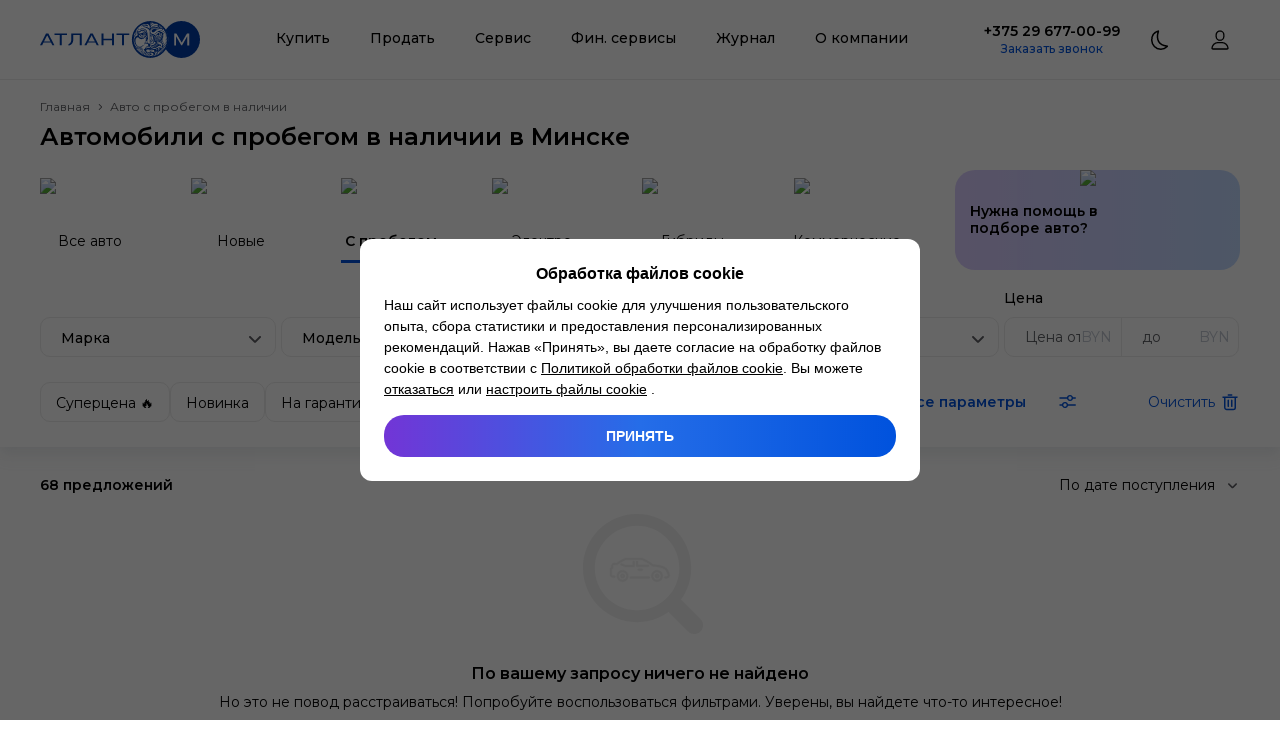

--- FILE ---
content_type: text/html; charset=utf-8
request_url: https://atlantm.by/cars/amp/filter-fuel_types-diesel--page-5
body_size: 67944
content:
<!DOCTYPE html><html lang="ru"><head><meta charSet="utf-8"/><meta name="viewport" content="width=device-width, initial-scale=1, maximum-scale=1, user-scalable=yes"/><link rel="stylesheet" href="/_next/static/css/49fee2c42548c5ef.css" data-precedence="next"/><link rel="stylesheet" href="/_next/static/css/583822b5948dd391.css" data-precedence="next"/><link rel="preload" as="script" fetchPriority="low" href="/_next/static/chunks/webpack-062f5c3231eb05db.js"/><script src="/_next/static/chunks/4bd1b696-3608a2c1b3e44d06.js" async=""></script><script src="/_next/static/chunks/1517-7312b2de660710b6.js" async=""></script><script src="/_next/static/chunks/main-app-2e5788c1099c469f.js" async=""></script><script src="/_next/static/chunks/e8686b1f-3ca5366e169421bf.js" async=""></script><script src="/_next/static/chunks/2988-a2668f1807c8ce6b.js" async=""></script><script src="/_next/static/chunks/4914-40c75b7be87aa284.js" async=""></script><script src="/_next/static/chunks/4798-2fb8e9732f29461f.js" async=""></script><script src="/_next/static/chunks/5178-76a6f5494f6ed6aa.js" async=""></script><script src="/_next/static/chunks/3214-b72d716aeec6488e.js" async=""></script><script src="/_next/static/chunks/1046-466ae6894d546530.js" async=""></script><script src="/_next/static/chunks/40-e3b1bc0102ab7179.js" async=""></script><script src="/_next/static/chunks/5016-51a67ad4f2d585c0.js" async=""></script><script src="/_next/static/chunks/7351-ee516cc8d567f9aa.js" async=""></script><script src="/_next/static/chunks/8892-df788df93d8521c1.js" async=""></script><script src="/_next/static/chunks/6065-9d457cd468e7aac5.js" async=""></script><script src="/_next/static/chunks/610-3e5726952c587be4.js" async=""></script><script src="/_next/static/chunks/3084-1c219f4d7ccc7e8a.js" async=""></script><script src="/_next/static/chunks/2151-7d1f178a65f35fed.js" async=""></script><script src="/_next/static/chunks/5993-62f80e028a0b51b3.js" async=""></script><script src="/_next/static/chunks/7557-28881dc86d8c42d9.js" async=""></script><script src="/_next/static/chunks/8651-bae44994a0c7c3bd.js" async=""></script><script src="/_next/static/chunks/121-e850bbb07b4a1691.js" async=""></script><script src="/_next/static/chunks/1545-5c8db174108c6ebc.js" async=""></script><script src="/_next/static/chunks/4455-0d7133c14cee90b5.js" async=""></script><script src="/_next/static/chunks/4593-54308f95254b9281.js" async=""></script><script src="/_next/static/chunks/1668-dcbb92808f772606.js" async=""></script><script src="/_next/static/chunks/2683-b023f4e6265cd179.js" async=""></script><script src="/_next/static/chunks/7458-cfafd0df647dbe33.js" async=""></script><script src="/_next/static/chunks/9421-b5469e9fddfbe7f6.js" async=""></script><script src="/_next/static/chunks/app/cars/%5B%5B...slug%5D%5D/page-418908b65c63de33.js" async=""></script><script src="/_next/static/chunks/5841-774277d717c9f2bc.js" async=""></script><script src="/_next/static/chunks/app/cars/%5B%5B...slug%5D%5D/layout-5b5b05f7e9a266cc.js" async=""></script><script src="/_next/static/chunks/8571-386917c5cfe82d49.js" async=""></script><script src="/_next/static/chunks/app/layout-59314f4b32946cbb.js" async=""></script><script src="/_next/static/chunks/app/error-1bbb959cf520eb98.js" async=""></script><script src="/_next/static/chunks/app/not-found-4695bfe0cd4196b3.js" async=""></script><link rel="preload" href="https://cookie.atlantm.by/script.js" as="script"/><meta name="next-size-adjust" content=""/><title>Купить бу авто с Дизель двигателем в Беларуси</title><meta name="description" content="Купить бу автомобиль с Дизель двигателем в Беларуси"/><meta name="application-name" content="Атлант-М"/><link rel="manifest" href="/favicon/site.webmanifest"/><link rel="canonical" href="https://atlantm.by/cars/amp/filter-fuel_types-diesel--"/><meta name="mobile-web-app-capable" content="yes"/><meta name="apple-mobile-web-app-title" content="Атлант-М"/><meta name="apple-mobile-web-app-status-bar-style" content="default"/><meta property="og:title" content="Купить бу авто с Дизель двигателем в Беларуси"/><meta property="og:description" content="Купить бу автомобиль с Дизель двигателем в Беларуси"/><meta property="og:url" content="https://atlantm.by/cars/amp/filter-fuel_types-diesel--page-5"/><meta name="twitter:card" content="summary"/><meta name="twitter:title" content="Купить бу авто с Дизель двигателем в Беларуси"/><meta name="twitter:description" content="Купить бу автомобиль с Дизель двигателем в Беларуси"/><link rel="shortcut icon" href="/favicon/favicon.ico" type="image/ico" sizes="48x48"/><link rel="icon" href="/favicon/favicon.svg" type="image/svg+xml" sizes="512x512"/><link rel="icon" href="/favicon/favicon-16x16.png" type="image/png" sizes="16x16"/><link rel="icon" href="/favicon/favicon-32x32.png" type="image/png" sizes="32x32"/><link rel="icon" href="/favicon/favicon-96x96.png" type="image/png" sizes="96x96"/><link rel="icon" href="/favicon/android-chrome-192x192.png" type="image/png" sizes="192x192"/><link rel="icon" href="/favicon/android-chrome-512x512.png" type="image/png" sizes="512x512"/><link rel="apple-touch-icon" href="/favicon/apple-touch-icon.png" type="image/png" sizes="180x180"/><script src="/_next/static/chunks/polyfills-42372ed130431b0a.js" noModule=""></script><style data-emotion="css 5m9968 3g7lgq 1d5khb3 bx7af7 1fu2zp9 otdq2x 1yxda86 17keif2 14s8yku 15443df 0 ujnesd 1u9hnk6 wvbf2d 1rr4qq7 148jaiu 2c29uc d8kzya k008qs 1o5spbn a94y1p 1pn8k0p 10i9uta 1e8cjwd 1qjpnj nppia9 k0sogd xc8xya 1gym9ve do2utz 12mdl1k 2j9x6n 1w1uhbm 1f4pbs2 7rt5ex rzl5ly 197c97j 1f5auqe 1o01nw0 etqsbg 1kyjn4y 1u9dr0l dwxyyo 1i1lrao 1cvd8pp kgi4zi 18xajj2 16qx83t 1hkdy83 1idvjfy 1nosa96 3arcl3 12ottaa mb50pk 1pddrnb errj42 1vuwj6n 1onqvx 1onkjk4 vz36b7 c8tvs8 b462xz 12f8rpv 148pwtk 1mbrxqa 193kk8s 2vahot ljkolt qvesjh animation-17cri41 1h4nphf 1xaekgw y9k1kn 11vfc34 xegfdc raivrj 1q7njkh 4044vk 1o3ni3h 1jwbzz2 ro79ts 1dcg0jo y8mh7 ri1wa3 1xh9vb7 1wcm7ps 1lbzfax aatyoi dwsjv iakewh qq71tb 1nu1cty h2h6v6 k27jb2 ys2svh 12maelc wf4lsw 2kvmvj 7uz6yi 1teusfl 1gnb4wv 79elbk 1bqgq70 16j5m83 19dhpe4 1i4aker 1c75n5f f8o9is 10qjk9s 1bo0g5h 1hv82dd 15274xp 1ebak4q 1heirp4 1jwu23e 1256co9 1hprwxc 1ev6syb 1x3xuy5 6t8mcs rp29nq i4eqls g460ek o5uqvq bl6z0z 2yizzj 54mnh8 1e4bp8k 1xw9zan 1jkua5v 8486ij 1oebuis 17t5m8j 1lekzkb 1pjf5ew s8vbhp 1h7n85m 18cwg17 1u12vaz 12qo72u 17g1j2n 1u8qly9 u6v8er 1e1ldi8 l14urb kopo1m 1u4sqbf 1l4w6pd 1lluvs1 1slqqdb 1qlvdaz">html{line-height:1.15;-webkit-text-size-adjust:100%;}body{margin:0;}main{display:block;}h1{font-size:2em;margin:0.67em 0;}hr{box-sizing:content-box;height:0;overflow:visible;}pre{font-family:monospace,monospace;font-size:1em;}a{background-color:transparent;}abbr[title]{border-bottom:none;-webkit-text-decoration:underline;text-decoration:underline;-webkit-text-decoration:underline dotted;text-decoration:underline dotted;}b,strong{font-weight:bolder;}code,kbd,samp{font-family:monospace,monospace;font-size:1em;}small{font-size:80%;}sub,sup{font-size:75%;line-height:0;position:relative;vertical-align:baseline;}sub{bottom:-0.25em;}sup{top:-0.5em;}img{border-style:none;}button,input,optgroup,select,textarea{font-family:inherit;font-size:100%;line-height:1.15;margin:0;}button,input{overflow:visible;}button,select{text-transform:none;}button,[type='button'],[type='reset'],[type='submit']{-webkit-appearance:button;}button::-moz-focus-inner,[type='button']::-moz-focus-inner,[type='reset']::-moz-focus-inner,[type='submit']::-moz-focus-inner{border-style:none;padding:0;}button:-moz-focusring,[type='button']:-moz-focusring,[type='reset']:-moz-focusring,[type='submit']:-moz-focusring{outline:1px dotted ButtonText;}fieldset{padding:0.35em 0.75em 0.625em;}legend{box-sizing:border-box;color:inherit;display:table;max-width:100%;padding:0;white-space:normal;}progress{vertical-align:baseline;}textarea{overflow:auto;}[type='checkbox'],[type='radio']{box-sizing:border-box;padding:0;}[type='number']::-webkit-inner-spin-button,[type='number']::-webkit-outer-spin-button{height:auto;}[type='search']{-webkit-appearance:textfield;outline-offset:-2px;}[type='search']::-webkit-search-decoration{-webkit-appearance:none;}::-webkit-file-upload-button{-webkit-appearance:button;font:inherit;}details{display:block;}summary{display:-webkit-box;display:-webkit-list-item;display:-ms-list-itembox;display:list-item;}template{display:none;}[hidden]{display:none;}*{outline:none;padding:0;margin:0;box-sizing:border-box;}*::before,*::after{box-sizing:border-box;}html,body{width:100%;min-width:320px;}body{font-size:14px;color:#000;-webkit-font-smoothing:antialiased;-moz-osx-font-smoothing:grayscale;}input,textarea{-webkit-appearance:none;border-radius:0;}input::-webkit-outer-spin-button,input::-webkit-inner-spin-button{-webkit-appearance:none;margin:0;}input[type='number']{-moz-appearance:textfield;}input::-ms-clear{display:none!important;}input::-ms-reveal{display:none!important;}button{border:0;background-color:transparent;cursor:pointer;-webkit-transition:0.3s;transition:0.3s;}ul,ol,nav{list-style-type:none;}a{color:inherit;-webkit-text-decoration:none;text-decoration:none;-webkit-transition:0.3s;transition:0.3s;}a:hover,a:focus{-webkit-text-decoration:none;text-decoration:none;}img{display:block;max-width:100%;}svg{overflow:hidden;}h1,h2,h3,h4{margin:0;}.b24-widget-button-wrapper{z-index:9999!important;}@media not print{@media (max-width: 1259px){.b24-widget-button-wrapper{right:20px!important;bottom:110px!important;}}}@media print{.b24-widget-button-wrapper{display:none!important;}}.b24-widget-button-shadow{z-index:9999!important;}.ymaps-2-1-79-balloon{box-shadow:none!important;}.ymaps-2-1-79-balloon__content{padding:0!important;background:transparent!important;margin:0!important;}.ymaps-2-1-79-balloon__layout,.ymaps-2-1-79-balloon__close-button{background:transparent!important;border:none!important;}.ymaps-2-1-79-balloon__tail{display:none!important;}.css-3g7lgq{display:-webkit-box;display:-webkit-flex;display:-ms-flexbox;display:flex;-webkit-flex-direction:column;-ms-flex-direction:column;flex-direction:column;overflow:clip;min-height:100vh;background:#fff;}.css-1d5khb3{position:relative;z-index:9998;height:80px;background:#fff;border-bottom:1px solid #ebebeb;}@media not print{@media (max-width: 1259px){.css-1d5khb3{position:-webkit-sticky;position:sticky;top:0px;-webkit-transition:0.3s;transition:0.3s;}}}.css-bx7af7{width:100%;height:100%;max-width:1310px;padding:0 40px;margin:0 auto;max-width:1440px;}@media not print{@media (max-width: 1259px){.css-bx7af7{padding:0 20px;}}}.css-1fu2zp9{height:100%;display:-webkit-box;display:-webkit-flex;display:-ms-flexbox;display:flex;-webkit-align-items:center;-webkit-box-align:center;-ms-flex-align:center;align-items:center;-webkit-box-pack:justify;-webkit-justify-content:space-between;justify-content:space-between;}.css-otdq2x{display:-webkit-box;display:-webkit-flex;display:-ms-flexbox;display:flex;-webkit-flex:0 0 160px;-ms-flex:0 0 160px;flex:0 0 160px;width:160px;height:37px;}.css-otdq2x svg{width:100%;height:100%;}.css-1yxda86{color:#003da5;}.css-17keif2{-webkit-flex:1;-ms-flex:1;flex:1;}@media print{.css-17keif2{display:none;}}.css-14s8yku{display:-webkit-box;display:-webkit-flex;display:-ms-flexbox;display:flex;-webkit-box-pack:center;-ms-flex-pack:center;-webkit-justify-content:center;justify-content:center;}@media not print{@media (max-width: 1259px){.css-14s8yku{-webkit-flex-direction:column;-ms-flex-direction:column;flex-direction:column;}}}@media not print{@media (max-width: 1259px){.css-15443df:not(:first-child){margin-top:10px;}}}.css-ujnesd{display:-webkit-box;display:-webkit-flex;display:-ms-flexbox;display:flex;-webkit-align-items:center;-webkit-box-align:center;-ms-flex-align:center;align-items:center;height:80px;padding:20px;font-weight:500;font-size:14px;line-height:17px;border-bottom:3px solid transparent;color:#000;}.css-ujnesd:hover{border-bottom-color:#0052dd;color:#0052dd;}.css-1u9hnk6{z-index:9998;position:absolute;left:0;right:0;padding:20px 0 40px;border-radius:0 0 20px 20px;background:#fff;box-shadow:inset 0 5px 10px 0 rgba(165, 173, 186, 0.1),0 10px 15px 0 rgba(165, 173, 186, 0.1);visibility:hidden;opacity:0;-webkit-transition:0.15s;transition:0.15s;}.css-wvbf2d{display:-webkit-box;display:-webkit-flex;display:-ms-flexbox;display:flex;-webkit-align-items:flex-start;-webkit-box-align:flex-start;-ms-flex-align:flex-start;align-items:flex-start;-webkit-box-pack:justify;-webkit-justify-content:space-between;justify-content:space-between;}@media not print{@media (max-width: 1259px){.css-wvbf2d{-webkit-flex-direction:column;-ms-flex-direction:column;flex-direction:column;-webkit-align-items:initial;-webkit-box-align:initial;-ms-flex-align:initial;align-items:initial;}}}.css-1rr4qq7{-webkit-flex:1;-ms-flex:1;flex:1;}.css-148jaiu{width:100%;display:grid;grid-auto-flow:column;gap:40px;}@media not print{@media (max-width: 1259px){.css-148jaiu{grid-auto-flow:dense;}}}.css-2c29uc{font-weight:600;font-size:16px;line-height:20px;color:#000;}.css-d8kzya{display:grid;grid-template-columns:repeat(1,1fr);gap:10px 15px;margin-top:20px;}@media not print{@media (max-width: 1259px){.css-d8kzya{grid-template-columns:repeat(1, 1fr);}}}.css-k008qs{display:-webkit-box;display:-webkit-flex;display:-ms-flexbox;display:flex;}.css-1o5spbn{display:-webkit-box;display:-webkit-flex;display:-ms-flexbox;display:flex;font-size:14px;line-height:17px;color:#000;}.css-1o5spbn:hover{color:#0052dd;}@media not print{@media (max-width: 1259px){.css-1o5spbn{-webkit-flex:1;-ms-flex:1;flex:1;-webkit-box-pack:justify;-webkit-justify-content:space-between;justify-content:space-between;}}}.css-a94y1p{margin:-2px 0 0 15px;}.css-1pn8k0p{position:relative;display:-webkit-inline-box;display:-webkit-inline-flex;display:-ms-inline-flexbox;display:inline-flex;height:20px;padding:4px 5px;white-space:nowrap;font-weight:500;font-size:10px;line-height:12px;text-transform:uppercase;border-radius:4px;color:#fff;background:#ff722c;}.css-10i9uta{position:relative;display:-webkit-inline-box;display:-webkit-inline-flex;display:-ms-inline-flexbox;display:inline-flex;height:20px;padding:4px 5px;white-space:nowrap;font-weight:500;font-size:10px;line-height:12px;text-transform:uppercase;border-radius:4px;color:#000;background:#dcfc50;}.css-1e8cjwd{display:grid;grid-template-columns:repeat(2,1fr);gap:15px;-webkit-flex:0 0 305px;-ms-flex:0 0 305px;flex:0 0 305px;max-width:305px;margin-left:40px;}@media not print{@media (max-width: 1259px){.css-1e8cjwd{-webkit-flex:none;-ms-flex:none;flex:none;max-width:none;margin:55px 0 0;}}}.css-1qjpnj:first-child{grid-column:1/3;}.css-nppia9{width:100%;height:100%;position:relative;display:-webkit-box;display:-webkit-flex;display:-ms-flexbox;display:flex;overflow:hidden;border-radius:20px;background:linear-gradient(90deg, #daccff 0%, #c2daff 100%);-webkit-align-items:center;-webkit-box-align:center;-ms-flex-align:center;align-items:center;padding:20px;min-height:100px;}@media not print{@media (max-width: 1259px){.css-nppia9{padding:15px;}}}.css-k0sogd{-webkit-flex:1;-ms-flex:1;flex:1;display:-webkit-box;display:-webkit-flex;display:-ms-flexbox;display:flex;-webkit-flex-direction:column;-ms-flex-direction:column;flex-direction:column;}.css-xc8xya{z-index:1;text-align:left;color:#000;font-weight:600;font-size:16px;line-height:20px;max-width:55%;}@media not print{@media (max-width: 1259px){.css-xc8xya{font-size:14px;line-height:17px;}}}.css-1gym9ve{position:absolute;height:100%;width:240px;top:0;right:0;}@media not print{@media (max-width: 1259px){.css-1gym9ve{width:160px;}}}.css-do2utz{position:relative;position:absolute;height:100%;width:240px;top:0;right:0;}.css-do2utz img{object-fit:cover;}@media not print{@media (max-width: 1259px){.css-do2utz{width:160px;}}}@media not print{@media (max-width: 1259px){.css-12mdl1k{display:none;}}}.css-2j9x6n{display:none;}@media not print{@media (max-width: 1259px){.css-2j9x6n{display:initial;}}}.css-1w1uhbm .ReactModal__Overlay{display:-webkit-box;display:-webkit-flex;display:-ms-flexbox;display:flex;position:fixed;z-index:9999;inset:0;overflow-y:auto;padding:80px 40px;background:rgba(0, 0, 0, 0.7);opacity:0;-webkit-transition:0.15s;transition:0.15s;}@media not print{@media (max-width: 1259px){.css-1w1uhbm .ReactModal__Overlay{padding:80px 0 0;}}}.css-1w1uhbm .ReactModal__Overlay--after-open{opacity:1;}.css-1w1uhbm .ReactModal__Overlay--before-close{opacity:0;}.css-1w1uhbm .ReactModal__Content{width:100%;margin:auto;padding:20px 30px 40px;background:#fff;border-radius:20px;max-width:660px;}@media not print{@media (max-width: 1259px){.css-1w1uhbm .ReactModal__Content{border-radius:20px 20px 0 0;margin:auto 0 0;padding:20px;}}}@media not print{@media (max-width: 1259px){.css-1w1uhbm .ReactModal__Content{max-width:none;}}}.css-1f4pbs2{width:100%;height:100%;position:relative;display:-webkit-box;display:-webkit-flex;display:-ms-flexbox;display:flex;overflow:hidden;border-radius:20px;background:linear-gradient(90deg, #e5dbff 0%, #ffd5d3 100%);-webkit-align-items:center;-webkit-box-align:center;-ms-flex-align:center;align-items:center;padding:15px;min-height:100px;}.css-7rt5ex{z-index:1;text-align:left;color:#000;font-weight:600;font-size:14px;line-height:17px;max-width:65%;}.css-rzl5ly{position:absolute;height:100%;width:160px;top:0;right:0;}.css-197c97j{position:relative;position:absolute;height:100%;width:160px;top:0;right:0;}.css-197c97j img{object-fit:cover;}.css-1f5auqe{width:100%;height:100%;position:relative;display:-webkit-box;display:-webkit-flex;display:-ms-flexbox;display:flex;overflow:hidden;border-radius:20px;background:linear-gradient(90deg, #ffc5c5 -1.49%, #ffe6b6 100%);-webkit-align-items:center;-webkit-box-align:center;-ms-flex-align:center;align-items:center;padding:15px;min-height:100px;}.css-1o01nw0{position:fixed;z-index:9997;left:0;right:0;height:100vh;background:rgba(0, 0, 0, 0.7);visibility:hidden;opacity:0;-webkit-transition:0.15s;transition:0.15s;}.css-etqsbg{width:100%;height:100%;position:relative;display:-webkit-box;display:-webkit-flex;display:-ms-flexbox;display:flex;overflow:hidden;border-radius:20px;background:linear-gradient(90deg, #ffc5c5 -1.49%, #ffe6b6 100%);-webkit-align-items:center;-webkit-box-align:center;-ms-flex-align:center;align-items:center;padding:20px;min-height:100px;}@media not print{@media (max-width: 1259px){.css-etqsbg{padding:15px;}}}.css-1kyjn4y{-webkit-flex:1;-ms-flex:1;flex:1;max-width:50%;}@media not print{@media (max-width: 1259px){.css-1kyjn4y{max-width:none;}}}.css-1u9dr0l{display:-webkit-box;display:-webkit-flex;display:-ms-flexbox;display:flex;-webkit-flex-direction:column;-ms-flex-direction:column;flex-direction:column;-webkit-align-items:center;-webkit-box-align:center;-ms-flex-align:center;align-items:center;}@media not print{@media (max-width: 1259px){.css-1u9dr0l{-webkit-align-items:initial;-webkit-box-align:initial;-ms-flex-align:initial;align-items:initial;padding:20px;border-radius:10px;margin-top:40px;background:#f5f5f5;}}}.css-dwxyyo{font-weight:600;font-size:14px;line-height:17px;color:#000;}@media not print{@media (max-width: 1259px){.css-dwxyyo{font-weight:500;font-size:18px;line-height:20px;}}}@media print{.css-1i1lrao{display:none;}}@media not print{@media (max-width: 1259px){.css-1i1lrao{margin-top:20px;}}}.css-1cvd8pp{font-weight:500;font-size:12px;line-height:15px;color:#0052dd;}.css-kgi4zi{display:-webkit-box;display:-webkit-flex;display:-ms-flexbox;display:flex;margin-left:20px;}@media print{.css-kgi4zi{display:none;}}@media not print{@media (max-width: 1259px){.css-kgi4zi{margin:50px 0 0;}}}.css-18xajj2{width:40px;height:40px;-webkit-flex:0 0 40px;-ms-flex:0 0 40px;flex:0 0 40px;}.css-18xajj2 svg{width:100%;height:100%;color:#000;}.css-16qx83t{display:-webkit-box;display:-webkit-flex;display:-ms-flexbox;display:flex;margin-left:20px;}@media not print{@media (max-width: 1259px){.css-16qx83t{margin-left:10px;}}}@media print{.css-16qx83t{display:none;}}.css-1hkdy83{position:relative;-webkit-flex:1 0 auto;-ms-flex:1 0 auto;flex:1 0 auto;display:-webkit-box;display:-webkit-flex;display:-ms-flexbox;display:flex;-webkit-flex-direction:column;-ms-flex-direction:column;flex-direction:column;min-height:200px;}.css-1idvjfy{padding:40px 0;background:#fff;}@media not print{@media (max-width: 1259px){.css-1idvjfy{padding:40px 0 120px;}}}.css-1nosa96{width:100%;height:100%;max-width:1310px;padding:0 40px;margin:0 auto;}@media not print{@media (max-width: 1259px){.css-1nosa96{padding:0 20px;}}}.css-3arcl3{display:grid;grid-template-columns:270px 1fr 210px;grid-template-areas:'left menu right';gap:88px;}@media not print{@media (max-width: 1259px){.css-3arcl3{grid-template-columns:auto;grid-template-areas:'left left left' 'right right right' 'menu menu menu';gap:40px;}}}.css-12ottaa{grid-area:left;}.css-mb50pk{margin-top:30px;}@media print{.css-mb50pk{display:none;}}.css-1pddrnb{display:-webkit-box;display:-webkit-flex;display:-ms-flexbox;display:flex;-webkit-box-flex-wrap:wrap;-webkit-flex-wrap:wrap;-ms-flex-wrap:wrap;flex-wrap:wrap;gap:18px;}.css-1pddrnb button{-webkit-flex:0 0 30px;-ms-flex:0 0 30px;flex:0 0 30px;width:30px;height:30px;}.css-1pddrnb button svg{width:100%;height:100%;color:#c0c6d1;}.css-errj42{-webkit-flex:0 0 30px;-ms-flex:0 0 30px;flex:0 0 30px;width:30px;height:30px;}.css-errj42 svg{width:100%;height:100%;color:#c0c6d1;}.css-1vuwj6n{grid-area:menu;}@media print{.css-1vuwj6n{display:none;}}.css-1onqvx{display:grid;grid-template-columns:repeat(2,1fr);gap:10px 15px;margin-top:20px;}@media not print{@media (max-width: 1259px){.css-1onqvx{grid-template-columns:repeat(1, 1fr);}}}.css-1onkjk4{grid-area:right;}.css-vz36b7{font-weight:600;font-size:18px;line-height:22px;color:#000;}@media not print{@media (max-width: 1259px){.css-vz36b7{display:-webkit-box;display:-webkit-flex;display:-ms-flexbox;display:flex;font-size:20px;line-height:24px;}}}.css-c8tvs8{font-size:14px;line-height:17px;margin:5px 0 6px;color:#5c5e62;}.css-b462xz{font-weight:500;font-size:14px;line-height:17px;color:#0052dd;}@media not print{@media (max-width: 1259px){.css-b462xz{display:-webkit-box;display:-webkit-flex;display:-ms-flexbox;display:flex;}}}.css-12f8rpv{margin-top:20px;}@media print{.css-12f8rpv{display:none;}}.css-148pwtk{position:relative;display:-webkit-box;display:-webkit-flex;display:-ms-flexbox;display:flex;-webkit-align-items:center;-webkit-box-align:center;-ms-flex-align:center;align-items:center;-webkit-box-pack:center;-ms-flex-pack:center;-webkit-justify-content:center;justify-content:center;width:100%;font-weight:500;border-radius:10px;text-align:center;color:#fff;background:linear-gradient(90deg, #7235d6 0%, #256de8 50%, #0052dd 100%);-webkit-background-size:200%;background-size:200%;height:40px;padding:12px 12px 11px;font-size:14px;line-height:17px;}.css-148pwtk:hover{-webkit-background-position:100% 200%;background-position:100% 200%;}.css-148pwtk:disabled{pointer-events:none;color:#f5f5f5;background:#c0c6d1;}.css-1mbrxqa{font-size:12px;line-height:15px;margin-top:30px;color:rgba(92, 94, 98, 0.4);}.css-1mbrxqa a{border-bottom:1px solid;}@media not print{@media (max-width: 1259px){.css-1mbrxqa{margin-top:40px;}}}.css-193kk8s{display:-webkit-box;display:-webkit-flex;display:-ms-flexbox;display:flex;-webkit-align-items:center;-webkit-box-align:center;-ms-flex-align:center;align-items:center;-webkit-box-pack:justify;-webkit-justify-content:space-between;justify-content:space-between;padding:5px 20px;border-radius:10px;margin-top:40px;background:#f5f5f5;}@media not print{@media (max-width: 1259px){.css-193kk8s{-webkit-flex-direction:column;-ms-flex-direction:column;flex-direction:column;padding:15px 3px;}}}.css-2vahot{font-size:12px;line-height:15px;color:#5c5e62;}@media not print{@media (max-width: 1259px){.css-2vahot{text-align:center;}}}.css-ljkolt{display:-webkit-box;display:-webkit-flex;display:-ms-flexbox;display:flex;-webkit-box-flex-wrap:wrap;-webkit-flex-wrap:wrap;-ms-flex-wrap:wrap;flex-wrap:wrap;-webkit-box-pack:center;-ms-flex-pack:center;-webkit-justify-content:center;justify-content:center;gap:20px;margin-left:20px;}@media not print{@media (max-width: 1259px){.css-ljkolt{gap:9px;margin:15px 0 0;}}}.css-ljkolt svg{height:30px;color:#5c5e62;}.css-qvesjh{-webkit-flex:0 0 40px;-ms-flex:0 0 40px;flex:0 0 40px;width:40px;height:40px;margin:auto;}.css-qvesjh::after{content:'';display:block;width:100%;height:100%;border-radius:50%;border:3px solid #0052dd;border-color:#0052dd transparent #0052dd transparent;-webkit-animation:animation-17cri41 1.2s linear infinite;animation:animation-17cri41 1.2s linear infinite;}@-webkit-keyframes animation-17cri41{0%{-webkit-transform:rotate(0deg);-moz-transform:rotate(0deg);-ms-transform:rotate(0deg);transform:rotate(0deg);}100%{-webkit-transform:rotate(360deg);-moz-transform:rotate(360deg);-ms-transform:rotate(360deg);transform:rotate(360deg);}}@keyframes animation-17cri41{0%{-webkit-transform:rotate(0deg);-moz-transform:rotate(0deg);-ms-transform:rotate(0deg);transform:rotate(0deg);}100%{-webkit-transform:rotate(360deg);-moz-transform:rotate(360deg);-ms-transform:rotate(360deg);transform:rotate(360deg);}}.css-1h4nphf{background:#fff;box-shadow:0 5px 10px 0 rgba(165, 173, 186, 0.1),0 10px 15px 0 rgba(165, 173, 186, 0.1);}@media not print{@media (max-width: 1259px){.css-1h4nphf{background:none;box-shadow:none;}}}.css-1xaekgw{margin-top:20px;}.css-y9k1kn{display:-webkit-box;display:-webkit-flex;display:-ms-flexbox;display:flex;-webkit-align-items:center;-webkit-box-align:center;-ms-flex-align:center;align-items:center;}@media not print{@media (max-width: 1259px){.css-y9k1kn{overflow:auto;-ms-overflow-style:none;scrollbar-width:none;}.css-y9k1kn::-webkit-scrollbar{display:none;}}}.css-11vfc34{font-size:12px;line-height:14px;color:#5c5e62;}@media not print{@media (max-width: 1259px){.css-11vfc34{white-space:nowrap;}}}.css-xegfdc{-webkit-flex:0 0 10px;-ms-flex:0 0 10px;flex:0 0 10px;width:10px;height:10px;display:-webkit-box;display:-webkit-flex;display:-ms-flexbox;display:flex;margin:0 5px;}.css-xegfdc svg{width:100%;height:100%;color:#5c5e62;}.css-raivrj{font-size:12px;line-height:14px;color:#5c5e62;pointer-events:none;}@media not print{@media (max-width: 1259px){.css-raivrj{white-space:nowrap;}}}.css-1q7njkh{margin-top:10px;}.css-4044vk{font-weight:600;font-size:24px;line-height:26px;color:#000;}@media not print{@media (max-width: 1259px){.css-4044vk{font-size:20px;line-height:24px;}}}.css-4044vk span{color:#0052dd;}.css-1o3ni3h{display:-webkit-box;display:-webkit-flex;display:-ms-flexbox;display:flex;-webkit-align-items:center;-webkit-box-align:center;-ms-flex-align:center;align-items:center;}@media not print{@media (max-width: 1259px){.css-1o3ni3h{display:initial;}}}.css-1jwbzz2{-webkit-flex:1;-ms-flex:1;flex:1;}@media not print{@media (max-width: 1259px){.css-1jwbzz2{margin-right:-20px;}}}.css-ro79ts{display:grid;grid-template-columns:repeat(6,1fr);gap:50px;}@media not print{@media (max-width: 1259px){.css-ro79ts{gap:20px;overflow:auto;-ms-overflow-style:none;scrollbar-width:none;}.css-ro79ts::-webkit-scrollbar{display:none;}}}.css-1dcg0jo{display:-webkit-box;display:-webkit-flex;display:-ms-flexbox;display:flex;-webkit-flex-direction:column;-ms-flex-direction:column;flex-direction:column;-webkit-align-items:center;-webkit-box-align:center;-ms-flex-align:center;align-items:center;-webkit-box-pack:center;-ms-flex-pack:center;-webkit-justify-content:center;justify-content:center;padding-bottom:10px;border-bottom:3px solid transparent;}@media not print{@media (max-width: 1259px){.css-1dcg0jo{min-width:105px;}}}.css-y8mh7{width:100%;max-width:105px;height:50px;}.css-ri1wa3{position:relative;width:100%;max-width:105px;height:50px;}.css-ri1wa3 img{object-fit:cover;}.css-1xh9vb7{font-size:14px;line-height:17px;text-align:center;margin-top:5px;color:#000;}.css-1wcm7ps{display:-webkit-box;display:-webkit-flex;display:-ms-flexbox;display:flex;-webkit-flex-direction:column;-ms-flex-direction:column;flex-direction:column;-webkit-align-items:center;-webkit-box-align:center;-ms-flex-align:center;align-items:center;-webkit-box-pack:center;-ms-flex-pack:center;-webkit-justify-content:center;justify-content:center;padding-bottom:10px;border-bottom:3px solid transparent;border-bottom-color:#0052dd;}@media not print{@media (max-width: 1259px){.css-1wcm7ps{min-width:105px;}}}.css-1lbzfax{font-size:14px;line-height:17px;text-align:center;margin-top:5px;color:#000;font-weight:600;}.css-aatyoi{-webkit-flex:0 0 285px;-ms-flex:0 0 285px;flex:0 0 285px;width:285px;margin-left:54px;}@media not print{@media (max-width: 1259px){.css-aatyoi{display:none;}}}.css-dwsjv{width:100%;height:100%;position:relative;display:-webkit-box;display:-webkit-flex;display:-ms-flexbox;display:flex;overflow:hidden;border-radius:20px;background:linear-gradient(90deg, #daccff 0%, #c2daff 100%);-webkit-align-items:center;-webkit-box-align:center;-ms-flex-align:center;align-items:center;padding:15px;min-height:100px;}.css-iakewh{margin:20px 0 25px;}@media not print{@media (max-width: 1259px){.css-iakewh{margin:20px 0 0;}}}@media not print{@media (max-width: 1259px){.css-qq71tb{margin:0 20px 20px;}}}@media not print{@media (max-width: 1259px){.css-1nu1cty{margin-top:20px;}}}.css-h2h6v6{display:grid;grid-template-columns:repeat(4,minmax(0,1fr));gap:20px 30px;grid-template-columns:repeat(5, minmax(0, 1fr));gap:20px 5px;}@media not print{@media (max-width: 1259px){.css-h2h6v6{grid-template-columns:repeat(1, minmax(0, 1fr));gap:20px;}}}@media not print{@media (max-width: 1259px){.css-k27jb2{margin:0 -20px;}.css-k27jb2:not(:first-child){margin-top:-20px;}}}.css-ys2svh{-webkit-flex:1;-ms-flex:1;flex:1;position:relative;font-weight:500;font-size:14px;line-height:17px;color:#000;visibility:hidden;opacity:0;-webkit-transition:0.15s;transition:0.15s;}.css-12maelc{position:relative;height:40px;margin-top:10px;background:#fff;border:1px solid #ebebeb;border-radius:10px;}.css-wf4lsw{padding:12px 10px 11px 20px;width:100%;height:40px;display:-webkit-box;display:-webkit-flex;display:-ms-flexbox;display:flex;-webkit-align-items:center;-webkit-box-align:center;-ms-flex-align:center;align-items:center;-webkit-box-pack:justify;-webkit-justify-content:space-between;justify-content:space-between;text-align:left;}.css-2kvmvj{-webkit-flex:1;-ms-flex:1;flex:1;position:relative;font-weight:500;font-size:14px;line-height:17px;color:#000;visibility:hidden;opacity:0;-webkit-transition:0.15s;transition:0.15s;visibility:visible;opacity:1;overflow:hidden;white-space:nowrap;}.css-2kvmvj::after{right:0;box-shadow:inset -33px 0px 30px -10px #fff;content:'';position:absolute;top:0;z-index:1;width:70px;height:100%;pointer-events:none;-webkit-transition:0.3s;transition:0.3s;}.css-7uz6yi{-webkit-flex:0 0 20px;-ms-flex:0 0 20px;flex:0 0 20px;width:20px;height:20px;margin-left:10px;-webkit-transition:0.3s;transition:0.3s;}.css-7uz6yi svg{width:100%;height:100%;color:#5c5e62;}.css-1teusfl{z-index:2;position:absolute;top:0;width:100%;padding-bottom:20px;background:#fff;border:1px solid #ebebeb;border-radius:10px;box-shadow:0 5px 10px 0 rgba(165, 173, 186, 0.1),0 10px 15px 0 rgba(165, 173, 186, 0.1);visibility:hidden;opacity:0;-webkit-transition:0.15s;transition:0.15s;}.css-1gnb4wv{margin:0 20px 10px;}@media not print{@media (max-width: 1259px){.css-1gnb4wv{margin:0 20px 40px;}}}.css-79elbk{position:relative;}.css-1bqgq70{width:100%;height:40px;padding:12px 10px 11px 20px;font-weight:600;font-size:14px;line-height:17px;background:#fff;color:#000;border:1px solid #ebebeb;border-radius:10px;}.css-1bqgq70::-webkit-input-placeholder{opacity:1;font-weight:normal;color:#5c5e62;}.css-1bqgq70::-moz-placeholder{opacity:1;font-weight:normal;color:#5c5e62;}.css-1bqgq70:-ms-input-placeholder{opacity:1;font-weight:normal;color:#5c5e62;}.css-1bqgq70::placeholder{opacity:1;font-weight:normal;color:#5c5e62;}.css-16j5m83{position:absolute;top:50%;-webkit-transform:translateY(-50%);-moz-transform:translateY(-50%);-ms-transform:translateY(-50%);transform:translateY(-50%);right:10px;display:-webkit-box;display:-webkit-flex;display:-ms-flexbox;display:flex;font-size:14px;line-height:17px;color:#c0c6d1;}.css-16j5m83 svg{width:20px;height:20px;color:#5c5e62;}.css-19dhpe4{overflow-y:auto;max-height:440px;}.css-19dhpe4::-webkit-scrollbar{width:5px;border:5px solid transparent;}.css-19dhpe4::-webkit-scrollbar-track{background:#f5f5f5;border-radius:20px;}.css-19dhpe4::-webkit-scrollbar-thumb{background:#ebebeb;border-radius:20px;}@supports not selector(::-webkit-scrollbar){.css-19dhpe4{scrollbar-width:thin;scrollbar-color:#ebebeb #f5f5f5;}}.css-1i4aker{cursor:pointer;padding:10px 20px;min-height:40px;display:-webkit-box;display:-webkit-flex;display:-ms-flexbox;display:flex;-webkit-align-items:center;-webkit-box-align:center;-ms-flex-align:center;align-items:center;-webkit-box-pack:justify;-webkit-justify-content:space-between;justify-content:space-between;font-size:14px;line-height:17px;-webkit-transition:0.3s;transition:0.3s;color:#000;}.css-1i4aker:hover{background:#f5f5f5;}.css-1c75n5f{margin:20px 20px 0;}.css-f8o9is{display:-webkit-inline-box;display:-webkit-inline-flex;display:-ms-inline-flexbox;display:inline-flex;-webkit-align-items:center;-webkit-box-align:center;-ms-flex-align:center;align-items:center;-webkit-box-pack:justify;-webkit-justify-content:space-between;justify-content:space-between;font-size:14px;line-height:17px;color:#0052dd;width:100%;}@media not print{@media (max-width: 1259px){.css-f8o9is{display:-webkit-box;display:-webkit-flex;display:-ms-flexbox;display:flex;width:100%;}}}.css-10qjk9s{-webkit-flex:0 0 20px;-ms-flex:0 0 20px;flex:0 0 20px;width:20px;height:20px;margin-left:5px;color:#0052dd;}.css-1bo0g5h{padding:12px 10px 11px 20px;width:100%;height:40px;display:-webkit-box;display:-webkit-flex;display:-ms-flexbox;display:flex;-webkit-align-items:center;-webkit-box-align:center;-ms-flex-align:center;align-items:center;-webkit-box-pack:justify;-webkit-justify-content:space-between;justify-content:space-between;text-align:left;}.css-1bo0g5h:disabled{pointer-events:none;}.css-1hv82dd{pointer-events:auto;-webkit-flex:0 0 20px;-ms-flex:0 0 20px;flex:0 0 20px;width:20px;height:20px;margin-left:10px;-webkit-transition:0.3s;transition:0.3s;}.css-1hv82dd svg{width:100%;height:100%;color:#5c5e62;}.css-15274xp{-webkit-flex:1;-ms-flex:1;flex:1;position:relative;font-weight:500;font-size:14px;line-height:17px;color:#000;visibility:hidden;opacity:0;-webkit-transition:0.15s;transition:0.15s;visibility:visible;opacity:1;}.css-1ebak4q{-webkit-flex:1;-ms-flex:1;flex:1;position:relative;font-weight:500;font-size:14px;line-height:17px;color:#000;visibility:hidden;opacity:0;-webkit-transition:0.15s;transition:0.15s;visibility:visible;opacity:1;font-weight:600;overflow:hidden;white-space:nowrap;}.css-1ebak4q::after{right:0;box-shadow:inset -33px 0px 30px -10px #fff;content:'';position:absolute;top:0;z-index:1;width:70px;height:100%;pointer-events:none;-webkit-transition:0.3s;transition:0.3s;}.css-1heirp4{cursor:pointer;padding:10px 20px;min-height:40px;display:-webkit-box;display:-webkit-flex;display:-ms-flexbox;display:flex;-webkit-align-items:center;-webkit-box-align:center;-ms-flex-align:center;align-items:center;-webkit-box-pack:justify;-webkit-justify-content:space-between;justify-content:space-between;font-size:14px;line-height:17px;-webkit-transition:0.3s;transition:0.3s;color:#000;font-weight:600;}.css-1heirp4:hover{background:#f5f5f5;}.css-1jwu23e{-webkit-flex:0 0 20px;-ms-flex:0 0 20px;flex:0 0 20px;width:20px;height:20px;margin-left:10px;color:#0052dd;}.css-1256co9{font-weight:500;font-size:14px;line-height:17px;color:#000;visibility:hidden;opacity:0;-webkit-transition:0.15s;transition:0.15s;visibility:visible;opacity:1;}.css-1hprwxc{display:-webkit-box;display:-webkit-flex;display:-ms-flexbox;display:flex;margin-top:10px;}.css-1ev6syb{-webkit-flex:1;-ms-flex:1;flex:1;position:relative;}.css-1ev6syb:last-child .exc6hkn3{margin-left:-1px;border-radius:0 10px 10px 0;}.css-1x3xuy5{width:100%;height:40px;padding:11px 10px 12px 20px;font-weight:600;font-size:14px;line-height:17px;background:#fff;color:#000;border:1px solid #ebebeb;border-radius:10px 0 0 10px;}.css-1x3xuy5::-webkit-input-placeholder{opacity:1;font-weight:normal;color:#5c5e62;}.css-1x3xuy5::-moz-placeholder{opacity:1;font-weight:normal;color:#5c5e62;}.css-1x3xuy5:-ms-input-placeholder{opacity:1;font-weight:normal;color:#5c5e62;}.css-1x3xuy5::placeholder{opacity:1;font-weight:normal;color:#5c5e62;}.css-6t8mcs{position:absolute;top:50%;-webkit-transform:translateY(-50%);-moz-transform:translateY(-50%);-ms-transform:translateY(-50%);transform:translateY(-50%);right:10px;font-size:14px;line-height:17px;color:#c0c6d1;}.css-rp29nq{display:-webkit-box;display:-webkit-flex;display:-ms-flexbox;display:flex;-webkit-box-pack:justify;-webkit-justify-content:space-between;justify-content:space-between;margin-top:25px;}@media not print{@media (max-width: 1259px){.css-rp29nq{-webkit-flex-direction:column;-ms-flex-direction:column;flex-direction:column;margin-top:40px;}}}.css-i4eqls{display:-webkit-box;display:-webkit-flex;display:-ms-flexbox;display:flex;-webkit-box-flex-wrap:wrap;-webkit-flex-wrap:wrap;-ms-flex-wrap:wrap;flex-wrap:wrap;gap:10px;}.css-g460ek{display:-webkit-box;display:-webkit-flex;display:-ms-flexbox;display:flex;white-space:nowrap;padding:12px 15px;height:40px;font-size:14px;line-height:17px;color:#000;border-radius:10px;border:1px solid #ebebeb;background:#fff;-webkit-transition:background 0.3s;transition:background 0.3s;}.css-g460ek:hover{background:#f5f5f5;}.css-g460ek:disabled{pointer-events:none;}.css-o5uqvq{margin-left:5px;}.css-bl6z0z{z-index:1;display:-webkit-box;display:-webkit-flex;display:-ms-flexbox;display:flex;-webkit-flex:0 0 12px;-ms-flex:0 0 12px;flex:0 0 12px;width:12px;height:12px;}.css-bl6z0z svg{width:100%;height:100%;color:#5c5e62;}.css-2yizzj{display:-webkit-box;display:-webkit-flex;display:-ms-flexbox;display:flex;-webkit-align-items:center;-webkit-box-align:center;-ms-flex-align:center;align-items:center;margin-left:20px;}@media not print{@media (max-width: 1259px){.css-2yizzj{-webkit-flex-direction:column;-ms-flex-direction:column;flex-direction:column;-webkit-align-items:flex-start;-webkit-box-align:flex-start;-ms-flex-align:flex-start;align-items:flex-start;margin:40px 0 0;}}}.css-54mnh8{display:-webkit-inline-box;display:-webkit-inline-flex;display:-ms-inline-flexbox;display:inline-flex;-webkit-align-items:center;-webkit-box-align:center;-ms-flex-align:center;align-items:center;-webkit-box-pack:justify;-webkit-justify-content:space-between;justify-content:space-between;}@media not print{@media (max-width: 1259px){.css-54mnh8{display:-webkit-box;display:-webkit-flex;display:-ms-flexbox;display:flex;width:100%;}}}.css-1e4bp8k{display:-webkit-box;display:-webkit-flex;display:-ms-flexbox;display:flex;-webkit-align-items:center;-webkit-box-align:center;-ms-flex-align:center;align-items:center;font-weight:600;font-size:14px;line-height:17px;color:#0052dd;}.css-1xw9zan{-webkit-flex:0 0 40px;-ms-flex:0 0 40px;flex:0 0 40px;width:40px;height:40px;margin-left:22px;color:#0052dd;}@media not print{@media (max-width: 1259px){.css-1jkua5v{display:-webkit-box;display:-webkit-flex;display:-ms-flexbox;display:flex;-webkit-box-pack:justify;-webkit-justify-content:space-between;justify-content:space-between;-webkit-align-items:center;-webkit-box-align:center;-ms-flex-align:center;align-items:center;}}}.css-8486ij{margin-left:60px;}@media not print{@media (max-width: 1259px){.css-8486ij{margin-left:auto;}}}.css-1oebuis{display:-webkit-inline-box;display:-webkit-inline-flex;display:-ms-inline-flexbox;display:inline-flex;-webkit-align-items:center;-webkit-box-align:center;-ms-flex-align:center;align-items:center;-webkit-box-pack:justify;-webkit-justify-content:space-between;justify-content:space-between;font-size:14px;line-height:17px;color:#0052dd;}@media not print{@media (max-width: 1259px){.css-1oebuis{display:-webkit-box;display:-webkit-flex;display:-ms-flexbox;display:flex;width:100%;}}}.css-17t5m8j{margin-top:30px;}@media not print{@media (max-width: 1259px){.css-17t5m8j{margin-top:20px;}}}.css-1lekzkb{display:-webkit-box;display:-webkit-flex;display:-ms-flexbox;display:flex;-webkit-align-items:center;-webkit-box-align:center;-ms-flex-align:center;align-items:center;-webkit-box-pack:justify;-webkit-justify-content:space-between;justify-content:space-between;}.css-1pjf5ew{font-weight:600;font-size:14px;line-height:17px;color:#000;}.css-1pjf5ew strong,.css-1pjf5ew b{font-weight:600;}.css-s8vbhp{margin-left:20px;}.css-1h7n85m{display:-webkit-box;display:-webkit-flex;display:-ms-flexbox;display:flex;-webkit-align-items:center;-webkit-box-align:center;-ms-flex-align:center;align-items:center;-webkit-box-pack:justify;-webkit-justify-content:space-between;justify-content:space-between;font-size:14px;line-height:17px;color:#000;}.css-18cwg17{-webkit-flex:0 0 15px;-ms-flex:0 0 15px;flex:0 0 15px;width:15px;height:15px;margin-left:10px;color:#5c5e62;-webkit-transition:0.3s;transition:0.3s;}.css-1u12vaz{min-width:200px;z-index:2;position:absolute;top:0;right:0;padding-bottom:20px;background:#fff;border:1px solid #ebebeb;border-radius:10px;box-shadow:0 5px 10px 0 rgba(165, 173, 186, 0.1),0 10px 15px 0 rgba(165, 173, 186, 0.1);overflow:hidden;visibility:hidden;opacity:0;-webkit-transition:0.15s;transition:0.15s;}.css-12qo72u{max-height:440px;overflow-y:auto;}.css-12qo72u::-webkit-scrollbar{width:5px;border:5px solid transparent;}.css-12qo72u::-webkit-scrollbar-track{background:#f5f5f5;border-radius:20px;}.css-12qo72u::-webkit-scrollbar-thumb{background:#ebebeb;border-radius:20px;}@supports not selector(::-webkit-scrollbar){.css-12qo72u{scrollbar-width:thin;scrollbar-color:#ebebeb #f5f5f5;}}.css-17g1j2n{cursor:pointer;padding:12px 20px;-webkit-transition:0.3s;transition:0.3s;display:-webkit-box;display:-webkit-flex;display:-ms-flexbox;display:flex;-webkit-align-items:center;-webkit-box-align:center;-ms-flex-align:center;align-items:center;-webkit-box-pack:justify;-webkit-justify-content:space-between;justify-content:space-between;font-size:14px;line-height:17px;color:#000;}.css-17g1j2n:hover{background:#f5f5f5;}.css-u6v8er{display:-webkit-box;display:-webkit-flex;display:-ms-flexbox;display:flex;-webkit-flex-direction:column;-ms-flex-direction:column;flex-direction:column;-webkit-align-items:center;-webkit-box-align:center;-ms-flex-align:center;align-items:center;-webkit-box-pack:center;-ms-flex-pack:center;-webkit-justify-content:center;justify-content:center;}.css-1e1ldi8{width:200px;-webkit-flex:0 0 120px;-ms-flex:0 0 120px;flex:0 0 120px;height:120px;color:#ebebeb;}.css-l14urb{font-weight:600;font-size:16px;line-height:20px;text-align:center;margin-top:30px;color:#000;}@media not print{@media (max-width: 1259px){.css-l14urb{margin-top:20px;}}}.css-kopo1m{font-size:14px;line-height:17px;text-align:center;margin-top:10px;color:#000;}.css-1u4sqbf{margin-top:40px;}@media not print{@media (max-width: 1259px){.css-1u4sqbf{margin-top:20px;}}}.css-1l4w6pd{display:-webkit-box;display:-webkit-flex;display:-ms-flexbox;display:flex;-webkit-box-pack:center;-ms-flex-pack:center;-webkit-justify-content:center;justify-content:center;}.css-1lluvs1{display:-webkit-box;display:-webkit-flex;display:-ms-flexbox;display:flex;-webkit-align-items:center;-webkit-box-align:center;-ms-flex-align:center;align-items:center;gap:20px;}@media not print{@media (max-width: 1259px){.css-1lluvs1{gap:9px;width:100%;}}}.css-1slqqdb{background:#fff;border:1px solid #ebebeb;display:-webkit-box;display:-webkit-flex;display:-ms-flexbox;display:flex;-webkit-align-items:center;-webkit-box-align:center;-ms-flex-align:center;align-items:center;-webkit-box-pack:center;-ms-flex-pack:center;-webkit-justify-content:center;justify-content:center;-webkit-flex:0 0 40px;-ms-flex:0 0 40px;flex:0 0 40px;width:40px;height:40px;border-radius:10px;}@media not print{@media (max-width: 1259px){.css-1slqqdb{-webkit-flex:1;-ms-flex:1;flex:1;width:100%;}}}.css-1slqqdb:hover{background:#f5f5f5;}.css-1slqqdb svg{-webkit-flex:0 0 20px;-ms-flex:0 0 20px;flex:0 0 20px;width:20px;height:20px;color:#5c5e62;}.css-1slqqdb:disabled{pointer-events:none;}.css-1slqqdb:disabled svg{color:#c0c6d1;}.css-1qlvdaz{font-size:14px;line-height:17px;color:#000;display:-webkit-box;display:-webkit-flex;display:-ms-flexbox;display:flex;-webkit-align-items:center;-webkit-box-align:center;-ms-flex-align:center;align-items:center;-webkit-box-pack:center;-ms-flex-pack:center;-webkit-justify-content:center;justify-content:center;-webkit-flex:0 0 40px;-ms-flex:0 0 40px;flex:0 0 40px;width:40px;height:40px;border-radius:10px;}@media not print{@media (max-width: 1259px){.css-1qlvdaz{-webkit-flex:1;-ms-flex:1;flex:1;width:100%;}}}.css-1qlvdaz:hover{background:#f5f5f5;}</style></head><body class="__className_a8410c"><div class="css-3g7lgq e10cdmg20"><header class="css-1d5khb3 e18ig8ja0"><div class="css-bx7af7 etgdtp20"><div class="css-1fu2zp9 e3lxrxi0"><a class="css-otdq2x ef1kgb0" href="/"><svg width="221" height="51" viewBox="0 0 221 51" fill="none" xmlns="http://www.w3.org/2000/svg" class="css-1yxda86 e1sl72ov0"><g clip-path="url(#clip0_2_285)"><path d="M195.52 0C186.174 0 178.003 5.0378 173.569 12.5478C175.863 16.3157 177.185 20.7434 177.185 25.4791C177.185 30.2149 175.859 34.6565 173.555 38.4303C177.985 45.9523 186.162 51 195.518 51C209.591 51 220.998 39.583 220.998 25.499C220.998 11.415 209.593 0 195.52 0Z" fill="#003DA5"></path><path d="M185.283 33.635V17.365H188.488L195.685 29.8015L202.909 17.365H206.044V33.635H203.304V21.1548L196.313 33.4025H194.99L187.999 21.2005V33.635H185.283Z" fill="white"></path><path d="M151.708 46.4431C151.044 46.4928 150.274 46.4133 150.284 45.839C150.294 45.2368 151.124 45.1851 151.708 45.2448V46.4431ZM149.444 45.8489C149.484 46.9677 150.482 47.2042 152.331 47.3036V46.8088C153.419 46.8266 154.309 46.6001 154.289 45.8688C154.281 45.2666 153.499 44.899 152.331 44.9685V44.5631C150.433 44.573 149.424 45.0977 149.444 45.8489Z" fill="#003DA5"></path><path d="M140.098 7.20793C143.124 6.47661 144.242 5.34782 148.652 7.22781C148.938 7.37685 149.253 7.62328 149.196 7.05889C148.602 5.30808 147.971 5.07954 147.971 5.04973C144.905 4.52508 142.699 5.39552 140.137 6.7906C139.949 6.85022 139.722 7.14831 140.098 7.20595" fill="#003DA5"></path><path d="M153.566 40.4455L152.992 40.4058L152.962 40.9801C153.221 40.9602 153.397 40.9483 153.536 40.8986C153.566 40.7118 153.556 40.6124 153.566 40.4435" fill="#003DA5"></path><path d="M156.05 10.5943C158.304 9.46552 162.299 11.6913 164.209 11.6535C164.239 11.5641 164.259 11.5244 164.269 11.427C161.548 10.8825 159.601 9.36814 156.535 9.84311C155.774 9.96036 153.894 10.8427 153.519 13.0605C154.992 11.0514 155.278 10.9818 156.05 10.5963" fill="#003DA5"></path><path d="M151.698 40.1494V40.8907L152.361 40.9404C152.391 40.2369 152.371 40.0799 151.698 40.1494Z" fill="#003DA5"></path><path d="M156.465 11.2283C154.962 11.6953 153.528 13.3865 154.398 14.8213C155.327 16.3555 157.663 15.5626 158.393 14.6424C160.611 11.8543 162.607 12.6432 162.694 12.3173C161.231 11.1885 158.443 10.6142 156.465 11.2283Z" fill="#003DA5"></path><path d="M155.308 41.0477C155.427 41.0477 155.586 41.1033 155.653 41.002C155.633 40.9225 155.762 40.8609 155.683 40.8192C155.524 40.7397 155.343 40.3819 155.218 40.68C155.171 40.7973 155.091 41.0457 155.308 41.0457" fill="#003DA5"></path><path d="M151.708 42.2161C152.48 42.5122 154.674 42.2956 155.101 41.769C155.18 41.6497 155.26 41.451 155.012 41.4212C153.272 41.8663 152.728 41.5106 151.709 41.3616V42.2141L151.708 42.2161Z" fill="#003DA5"></path><path d="M154.644 40.9801C154.722 40.8012 154.654 40.6939 154.654 40.525C154.495 40.5548 154.376 40.515 154.239 40.4932C154.15 40.6323 154.15 40.7515 154.12 40.9403C154.339 41.0099 154.398 41.0099 154.644 40.9801Z" fill="#003DA5"></path><path d="M132.107 17.0172C132.612 18.4719 130.446 19.7498 129.824 20.7792C129.653 21.0594 129.498 21.3416 129.357 21.6238C129.78 19.09 130.612 16.6953 131.784 14.5073C131.722 15.332 131.818 16.1806 132.107 17.0172ZM141.196 15.4334C145.082 15.5228 145.862 20.7792 140.979 20.5606C139.385 20.489 138.638 19.4974 138.783 18.6091C138.922 17.7446 139.288 17.6492 139.919 17.5796C138.664 19.9266 143.717 20.5586 143.293 17.5498C143.451 17.4902 143.541 17.532 143.571 17.4326C143.571 17.4226 143.279 17.2219 143.213 17.1544C141.712 15.5725 137.735 17.371 137.447 17.4306C137.447 17.4306 137.391 17.4326 137.373 17.4306C136.158 17.363 135.807 16.5284 135.521 15.5288C137.983 16.7052 139.031 13.7283 141.128 13.3407C143.876 12.836 145.084 15.1512 145.806 17.1802C145.906 18.1103 145.282 17.9612 145.046 17.2676C144.522 15.171 143.424 14.4576 141.19 14.6762L141.2 15.4274L141.196 15.4334ZM139.297 22.5697C141.079 23.4601 142.105 23.0129 143.352 22.5996C143.688 22.3213 144.103 22.2538 144.311 22.2736C144.825 22.848 142.057 23.8675 140.989 23.6687C138.259 23.472 135.936 21.1945 136.539 18.8197C136.994 18.2156 137.904 20.8885 139.377 21.2343C141.879 22.3333 144.4 20.1254 144.865 19.1953C145.193 18.5514 145.884 18.4342 146.239 18.7601C145.923 20.4533 144.242 21.3933 143.481 21.8682C141.978 22.7387 140.276 22.6492 139.387 22.1445C139.071 22.1147 138.932 22.3531 139.297 22.5717M139.589 5.9798C141.698 4.89871 145.419 3.41618 149.118 4.22104C150.641 5.03186 151.72 7.39873 151.72 8.61495V11.0494C149.841 8.77394 145.352 7.09069 142.532 7.65509C141.712 7.82401 142.107 8.15986 142.256 8.21948C144.639 8.19961 151.305 10.6837 151.72 14.1476L151.71 29.6465C153.58 29.7359 154.311 29.1815 154.716 28.786C155.339 28.1719 156.01 26.6576 155.814 25.2327L155.113 25.4811H155.073C154.797 27.6692 154.172 28.4005 152.355 28.9351V28.0249C153.62 27.9056 154.204 26.7967 154.084 24.3524C153.965 22.0272 153.282 20.1751 152.333 18.2454V16.4648C153.262 18.3149 154.092 21.8682 154.708 22.5022C155.182 22.3333 153.985 19.1476 153.56 17.9393C154.025 17.3849 154.827 19.1874 155.31 20.1274C156.181 22.2955 158.346 29.6386 154.845 30.7972C151.7 31.6159 149.337 31.2403 148.407 29.8452C146.914 27.381 149.98 24.3822 149.011 23.1739L148.181 15.6122C147.577 10.3161 140.26 8.48578 137.371 11.89C136.897 12.6412 137.54 12.4047 137.915 12.1086C140.249 10.5943 145.381 10.2863 146.845 14.7219C147.19 15.6122 147.162 17.4346 146.152 15.0677C144.383 12.2954 141.762 11.0096 138.686 13.2076C138.162 13.5434 136.283 15.2068 135.64 14.3066C134.494 12.832 137.095 10.7433 137.006 9.82124L136.601 10.0597C134.772 11.5939 133.527 15.3439 134.693 18.2951C134.871 19.0562 135.731 19.7398 134.081 20.1154C130.62 21.3833 130.066 24.8571 130.046 26.3019C130.046 31.9736 134.832 38.4463 140.906 35.3699C142.173 34.5671 142.854 33.6867 143.279 33.0925L142.931 32.8163C133.488 42.705 127.535 23.4144 135.416 22.2061C136.335 23.2752 137.641 24.5411 139.045 24.8571C141.795 25.4811 144.357 24.3424 147.302 20.1949C147.766 19.7299 147.875 20.1751 147.796 20.4135C147.498 21.9875 145.798 24.2053 145.512 24.8174C145.344 25.185 145.483 25.6401 146.005 25.2129C146.656 24.3126 146.857 23.6985 147.439 23.5912L146.134 26.3615C145.649 27.1147 145.254 27.5499 146.539 27.383C147.744 27.383 147.19 27.9752 147.379 28.8973C148.497 30.5209 145.826 31.7272 145.598 29.412C145.608 28.5913 146.281 28.007 145.816 27.8778C145.332 28.0348 144.708 29.2232 144.678 30.5408L143.461 32.3413L143.747 32.6374L145.121 30.7177C145.735 32.0949 147.961 31.3119 148.078 31.2821C148.562 31.3019 148.828 31.4212 149.097 31.7789C149.116 32.2837 149.243 32.4943 149.551 33.1243C150.008 34.0543 149.235 34.1736 148.612 34.4121C146.13 35.3421 145.971 36.8465 144.972 38.0448C144.309 38.8556 144.033 38.5794 143.43 39.2034C142.985 39.9844 144.043 40.3223 144.232 40.7277C144.528 41.3398 145.151 42.1824 146.021 42.548C146.585 42.7368 146.93 42.8859 146.06 43.3787C145.429 43.806 145.151 44.8931 145.151 45.2508C145.151 46.1232 145.33 47.2261 146.331 48.0071C145.788 47.8621 145.254 47.6991 144.728 47.5163C145.308 46.7571 144.764 46.5246 144.649 46.3299C144.402 46.3895 144.359 47.1347 143.537 47.0652C143.388 47.0036 143.239 46.942 143.09 46.8784C143.638 46.0159 146.09 43.1184 144.835 42.6872C143.854 44.3366 143.435 46.2186 141.529 46.1292C141.438 46.0815 141.345 46.0318 141.253 45.9821C142.252 45.2547 143.692 44.4141 144.383 42.1824L144.025 42.0631C143.237 43.6689 141.708 45.5926 139.875 45.1713C139.73 45.0799 139.587 44.9865 139.446 44.8911C140.274 44.4857 140.848 44.12 141.307 43.7563C141.742 43.4006 143.709 41.7074 142.999 41.3418C141.964 42.3771 139.855 44.5989 138.303 44.0802C138.112 43.9352 137.923 43.7881 137.737 43.6371C138.624 43.3887 139.567 43.0131 140.278 42.5401C140.989 42.0651 142.028 41.0556 142.594 40.7197L142.355 40.2428C141.772 40.362 139.143 42.5004 138.589 42.6375C137.979 42.7905 137.459 43.1403 136.768 42.8084C136.524 42.5878 136.283 42.3612 136.047 42.1307C137.498 41.9737 138.823 41.5584 139.468 41.153C140.002 40.8151 141.94 39.8751 142.179 39.8652L141.913 39.3902C140.558 39.8553 139.458 41.459 136.502 41.459C136.335 41.459 135.61 41.4173 134.856 40.8747C134.655 40.6482 134.46 40.4177 134.27 40.1832C136.051 40.4495 137.53 40.4057 139.252 39.897C140.092 39.5909 140.884 39.0663 141.734 38.8477L141.456 38.2157C139.853 38.9192 138.686 39.6704 136.718 39.6704C134.609 39.6704 134.194 39.9665 132.999 38.4721C132.943 38.3886 132.888 38.3032 132.832 38.2197C133.124 37.9932 134.697 38.7603 135.789 38.7603C138.221 38.7603 139.319 38.6907 141.347 37.7507L141.1 37.2757C140.417 37.5719 138.815 38.0468 137.352 38.1064C134.028 38.1362 131.478 36.6597 131.309 35.2547C132.258 36.0476 133.662 37.0273 135.275 37.2042C136.51 37.3314 139.834 37.1943 141.021 36.7491L140.822 36.2841C140.199 36.5305 137.53 36.759 136.728 36.759C135.028 36.759 133.148 35.5607 132.683 35.195C129.332 32.4903 128.821 24.6584 130.271 21.7728C130.888 20.5427 133.051 18.4759 133.011 18.0705C132.729 15.3539 132.544 13.8674 133.501 11.7827C135.163 9.50129 137.228 7.53386 139.591 5.98178M159.297 47.719C159.612 45.9066 158.931 44.4717 157.99 43.0011C158.226 42.7031 158.405 42.4268 158.554 42.079C160.101 43.494 160.552 45.6443 160.579 47.2699C160.156 47.4308 159.73 47.5799 159.297 47.717M154.478 48.6848C156.731 48.2118 157.74 47.7389 158.397 46.0079C158.663 46.9479 158.675 47.411 158.602 47.9237C157.271 48.2973 155.891 48.5537 154.478 48.6848ZM151.71 43.2774V43.8298C149.752 43.8199 147.051 43.8915 146.994 45.7695C146.934 47.8978 150.139 48.0071 151.71 48.0071V48.6093C148.832 48.661 145.916 47.7389 145.836 45.8589C146.005 43.8279 148.358 43.2158 151.71 43.2754M152.333 43.6033C155.012 43.7305 156.783 44.2671 156.832 45.839C156.892 47.5203 154.835 48.2039 152.343 48.3033L152.333 47.6892C149.426 47.5998 148.11 47.1844 148.11 45.8191C148.11 44.3326 149.811 44.1558 152.353 44.2353L152.333 43.6033ZM146.775 40.1971C147.22 39.0305 148.576 38.792 152.283 39.8513C153.796 39.9407 156.447 39.2173 157.714 40.3859C158.177 40.8111 157.782 41.614 157.269 42.8203L149.881 42.8124C147.913 42.8124 145.896 42.0294 146.775 40.1991M153.916 38.3688C153.57 40.4852 152.75 38.4363 152.857 37.7944C153.203 38.0329 153.55 38.17 153.916 38.3688ZM161.461 40.8529C160.976 40.1593 160.869 39.7837 160.216 39.1299C160.75 39.0405 161.235 38.8238 161.749 38.7444C161.947 39.1398 161.987 40.0222 161.463 40.8529M162.986 37.864C163.669 37.2499 163.995 37.2201 164.717 37.2618C165.271 39.0126 164.658 41.0039 163.659 41.3577C164.124 39.0822 163.185 38.8835 162.986 37.864ZM162.64 26.7987C160.83 26.6517 158.556 25.6501 157.369 23.8794L157.398 23.8694C159.277 25.3738 161.115 26.135 162.827 26.1469C164.983 26.1568 166.03 25.5129 168.335 24.1675C167.327 25.6819 164.755 26.6517 162.64 26.7987ZM157.676 25.7395C157.942 25.7395 160.168 27.5102 162.462 27.6095C164.263 27.687 166.437 27.2816 167.229 26.1747H167.299C166.715 27.5002 164.094 28.2832 162.333 28.2216C161.443 28.1918 158.594 27.1544 157.674 25.7395M158.604 32.7666C158.989 32.7467 159.315 32.6076 159.73 32.8659C160.077 33.0845 159.769 33.5098 161.777 34.7559C160.986 34.8532 158.78 33.5774 158.604 32.7666ZM156.962 33.48C157.269 33.48 158.099 33.4701 158.338 33.7662C158.614 34.1239 159.513 35.0937 160.75 35.4991C159.751 35.8449 157.289 34.1438 156.962 33.48ZM153.56 34.0841C153.886 34.114 154.432 34.0444 154.785 34.4021C155.18 34.7777 155.31 35.2527 157.16 36.5186C157.287 36.618 154.658 35.9144 153.56 34.0841ZM155.538 33.9272C155.925 33.9272 156.547 33.9947 156.773 34.2928C157.16 34.7678 157.595 35.5388 159.434 36.3119C157.704 36.459 155.25 34.5392 155.536 33.9272M161.598 31.3735C163.032 31.4828 162.529 32.0273 163.963 32.7189C163.222 32.7785 161.669 32.2439 161.598 31.3735ZM162.845 33.7384C161.995 33.9371 160.413 32.8679 160.176 32.1465C160.492 32.0571 160.7 32.0571 161.106 32.234C161.866 32.5917 161.302 32.9872 162.845 33.7384ZM161.183 24.5849C163.705 25.5348 167.481 23.8138 168.986 22.0312C168.027 23.8416 165.595 25.4851 162.559 25.4354C161.433 25.4255 158.427 24.406 156.398 21.755C156.537 21.7351 160.127 24.6147 161.183 24.5849ZM155.429 18.7263C158.564 21.3992 160.224 23.4481 163.329 23.5853C166.671 23.7343 168.254 21.9815 169.165 18.9231H169.274C169.205 21.1886 167.751 23.782 164.578 24.1079C159.179 24.6544 155.361 18.8913 155.361 18.8913L155.431 18.7223L155.429 18.7263ZM160.778 9.50327C164.191 10.6917 166.137 11.1547 169.58 10.3459C168.462 13.462 166.05 13.1361 165.13 13.5017C162.005 13.7183 161.451 15.966 158.582 17.5896C156.12 18.5097 152.718 17.5995 152.393 14.7776C151.799 9.70995 156.922 8.32481 160.778 9.50327ZM164.557 9.2171C158.562 7.39475 157.247 7.60342 153.292 9.95836C154.231 8.78983 156.952 7.41462 157.881 7.21589C160.276 6.61374 161.662 6.43489 163.713 8.13999C164.277 8.60899 164.557 8.97863 164.557 9.2171ZM165.208 6.08711C164.93 6.26398 164.777 6.51637 164.823 6.82241C164.823 7.62329 164.477 7.19801 164.328 7.1205C164.066 6.77273 163.893 6.14872 164.368 5.55253C164.652 5.72542 164.932 5.90428 165.208 6.0891M166.393 6.93569C165.919 7.56566 165.776 7.92536 165.851 8.68451C165.861 8.8733 165.563 8.80374 165.257 8.4977C164.835 7.55373 165.14 6.95953 165.684 6.417C165.925 6.58592 166.161 6.75882 166.393 6.93569ZM167.918 8.20159C167.871 8.60501 167.287 9.22306 166.711 9.65431C166.653 9.69604 166.514 9.74771 166.443 9.74374C165.815 9.71591 166.526 7.87568 166.892 7.32718C167.241 7.60938 167.585 7.89952 167.918 8.20159ZM169.336 9.59866C168.977 9.85105 167.863 9.78348 167.561 9.78348C167.245 9.43372 168.057 8.84548 168.387 8.63681C168.712 8.94882 169.028 9.26877 169.336 9.59866ZM159.869 19.7498C160.482 20.8984 162.875 22.5221 164.892 21.5602C167.108 20.5228 167.029 18.5216 166.9 16.5622L167.918 16.7907C168.284 18.1361 168.591 21.115 165.269 22.5697C162.668 23.7085 159.99 21.9259 158.822 20.0757L159.87 19.7478L159.869 19.7498ZM160.174 19.0363C158.522 19.7597 157.216 19.1854 156.269 18.6806C160.264 18.146 160.125 16.8404 162.638 15.1373C163.538 14.7696 165.516 15.1671 166.099 15.8686C161.441 16.2939 162.885 17.8479 160.176 19.0363M164.557 16.898C165.001 16.6416 165.307 16.5999 165.762 16.6218C166.663 19.4139 165.583 20.5308 164.586 20.9382C162.974 21.5801 161.55 20.5924 160.708 19.4338C160.947 19.2649 161.53 18.7204 161.797 18.6905C162.122 19.8889 163.081 20.1651 164.032 19.8571C165.12 19.5014 165.633 18.0665 164.557 16.898ZM171.85 12.8081C171.004 14.5391 169.131 15.0757 168.214 15.0757C167.66 15.0081 166.028 14.7001 165.95 14.0283C166.884 12.8399 169.63 13.9489 170.359 10.7672C170.891 11.419 171.389 12.1007 171.85 12.8081ZM172.954 14.6941C172.376 15.9322 171.48 16.582 170.035 16.582C169.354 16.5145 168.887 16.3058 168.415 15.9302C168.415 15.8507 168.425 15.7811 168.452 15.7116C169.892 15.7493 171.758 14.8948 172.249 13.4421C172.497 13.8515 172.731 14.2688 172.954 14.6941ZM162.539 4.55093C163.121 5.02987 163.494 5.63997 162.668 6.07121C159.92 5.95197 158.915 5.97781 157.585 6.43886C155.347 7.21192 152.887 9.53706 152.887 9.53706C152.313 10.1193 152.293 9.49731 152.551 8.96273C153.61 5.62606 157.059 3.04655 160.569 3.69838C161.241 3.95275 161.898 4.23892 162.537 4.55292M152.333 4.68607C152.778 4.68607 153.657 5.25046 153.747 4.60657C153.074 4.23097 152.857 4.38002 152.333 4.1018V3.35855C153.165 3.44003 153.866 3.65665 154.668 3.85339C155.588 2.93128 152.728 2.9134 152.333 2.6471V2.18605C154.402 2.18605 156.408 2.46029 158.318 2.97103L158.296 3.04257C156.636 3.14989 155.123 4.29059 153.836 5.64593C153.727 5.76517 153.56 6.2302 153.113 6.21032C152.669 6.19045 152.472 6.0414 152.333 5.64593V4.68607ZM152.333 20.1075C152.472 20.0379 153.105 21.5423 153.143 21.7391C153.943 25.9362 153.312 27.0133 152.333 27.0432V20.1055V20.1075ZM157.15 28.8158C158.959 27.4207 160.621 30.3719 158.733 31.7173C156.991 33.321 155.006 33.3111 152.77 33.3111C152.7 35.6581 156.568 37.9832 158.653 37.3195C161.975 37.0015 164.003 32.9156 166.308 34.3385C167.08 34.8155 166.723 35.4673 167.297 36.0416C167.742 36.0019 167.742 35.7237 167.841 35.3978C166.358 34.4379 168.641 32.6275 165.379 32.3314C164.013 32.2022 163.52 29.9844 160.305 30.8369C161.801 28.7383 165.488 28.9649 166.812 29.8472C170.321 32.1704 167.966 38.649 167.039 37.9534C166.939 33.7861 159.245 39.1299 157.97 38.7145C155.121 38.3688 153.501 36.1311 152.313 35.9423H151.71V37.4566C150.206 37.3294 150.939 36.922 149.307 36.922C147.675 36.922 147.695 37.5361 146.182 38.2197C147.27 35.9522 147.585 35.3401 149.009 35.201C149.523 35.201 152.224 36.0317 152.331 35.2686V31.9736C154.666 32.0829 155.427 31.4391 156.574 30.3123C156.813 30.6879 157.811 31.3914 158.195 30.8468C157.889 30.2904 156.445 30.7157 157.146 28.8158M161.336 46.9757C161.302 45.2587 160.587 43.3867 159.42 41.8902L160.982 42.1367C161.709 43.0011 162.152 43.7921 162.531 46.4292C162.138 46.622 161.739 46.8048 161.334 46.9757M163.262 46.0536C163.204 43.8736 162.744 43.5278 162.118 42.2082C162.049 42.0592 162.94 42.1188 163.532 41.9499C164.07 43.0946 164.501 43.8457 164.463 45.366C164.07 45.6065 163.671 45.837 163.264 46.0536M165.061 44.9845C165.025 44.0564 164.745 42.8581 164.165 41.7412C164.6 41.6518 164.809 41.5524 165.136 41.2762C165.543 41.9519 165.984 43.2933 166.014 44.3227C165.702 44.5512 165.385 44.7718 165.061 44.9825M166.721 43.7861C166.671 42.7031 166.481 42.0254 165.716 40.9185C165.855 40.829 166.518 40.2368 166.546 40.2368C167.287 41.149 167.426 41.9101 167.62 43.0369C167.327 43.2933 167.027 43.5437 166.719 43.7861M168.238 42.4745C168.065 41.0476 167.881 40.5131 167.09 39.5035C167.299 39.275 167.547 39.1478 167.763 38.6808C168.585 39.6724 168.921 40.4236 169.147 41.5763C168.853 41.8843 168.55 42.1824 168.24 42.4745M170.474 40.0599L169.82 40.7694C169.771 40.7794 169.08 38.9769 168.28 38.2038C168.577 37.9077 168.677 37.7885 168.834 37.3831C169.679 38.1025 170.251 38.8994 170.609 39.891C170.565 39.9467 170.519 40.0023 170.474 40.058M171.089 39.2551C170.472 38.0011 170.15 37.6613 169.199 36.7769C169.417 36.3616 169.417 36.133 169.497 35.5786C170.69 36.3318 171.465 37.5957 171.798 38.2336C171.57 38.5794 171.335 38.9212 171.089 39.2551ZM172.195 37.6076C171.709 36.5842 170.7 35.2487 169.654 34.5492V33.5098C170.551 33.7145 172.177 35.2964 172.898 36.3735C172.676 36.7928 172.443 37.2042 172.197 37.6056M173.192 35.8012C172.622 34.6326 170.291 32.9097 169.358 32.3512C169.358 31.8564 169.12 31.2026 168.953 30.7673C170.237 31.0456 171.816 32.546 172.819 33.5496C173.037 33.7682 173.623 34.4935 173.623 34.4935C173.673 34.5432 173.708 34.5889 173.732 34.6326C173.563 35.0281 173.383 35.4176 173.192 35.8012ZM175.575 26.6318C175.559 26.9637 175.535 27.2955 175.503 27.6234C174.846 27.6195 174.328 26.8087 173.778 26.8087L173.629 27.3929C174.219 27.7168 174.775 28.3647 175.382 28.6747C175.34 28.9828 175.293 29.2908 175.239 29.5948C174.743 29.41 173.929 28.629 173.629 28.629C173.373 28.9152 173.293 29.104 173.522 29.3504C173.522 29.3782 174.465 30.1255 175.072 30.4295C174.999 30.7693 174.918 31.1052 174.83 31.4391C174.121 32.0134 172.791 29.7737 172.759 31.1131C173.198 31.6358 174.024 31.9995 174.481 32.6294C174.372 32.9673 174.254 33.3031 174.131 33.635C171.55 31.4232 169.058 29.7022 165.877 28.3806C166.262 26.9955 170.712 29.5193 170.712 29.7956C170.831 29.5094 170.99 29.4796 171.05 29.2709C170.595 28.9351 168.103 27.3114 167.38 27.222C167.36 27.1425 167.904 26.6278 167.964 26.4589C168.153 26.4291 169.507 26.9438 169.676 27.0432C170.237 26.3416 168.865 26.282 168.458 25.7375C168.657 25.5388 168.726 25.2824 168.846 24.9346C169.181 25.0539 169.596 25.5666 169.904 25.35C170.053 25.1711 170.061 25.034 170.001 24.8651C168.895 24.1338 169.052 24.6266 169.33 23.2812C170.853 23.4303 170.289 22.9851 169.499 22.5697L169.656 21.6596C170.001 21.7669 170.625 21.8861 170.436 21.3038C170.19 21.1846 170.1 21.2522 169.785 20.9759C169.894 20.6878 169.924 20.4513 169.952 20.0658C170.21 19.9664 170.347 20.026 170.555 19.9565C170.625 19.5411 170.249 19.5312 170.001 19.3225C170.051 19.0343 170.031 18.8475 170.031 18.5296L170.595 18.6091C170.722 18.619 170.851 18.1142 170.654 18.0645C170.289 17.9572 169.606 17.6114 169.36 17.204C171.546 17.5101 171.782 16.4807 172.87 15.799C172.964 15.7354 173.313 15.809 173.559 15.9282C173.677 16.1885 173.788 16.4529 173.897 16.7172C173.595 16.7211 173.218 16.4866 173.029 16.5284C172.95 17.0033 173.188 17.0033 173.188 17.0828C173.361 17.1484 173.893 17.3134 174.207 17.5161C174.302 17.7784 174.391 18.0447 174.479 18.311C173.925 18.0526 173.581 17.7128 173.297 18.301C174.119 18.5872 174.479 18.935 174.737 19.1615C174.812 19.4318 174.884 19.7041 174.949 19.9783C174.439 19.8829 173.917 19.3106 173.454 19.5371L173.464 19.5669L173.434 19.8054C173.756 19.8829 174.755 20.5407 175.194 21.1091C175.229 21.2999 175.263 21.4906 175.295 21.6814C174.759 21.6258 174.125 20.8607 173.74 21.1508C173.74 21.4489 173.899 21.6059 173.988 21.7053C174.485 22.2339 175.106 22.2677 175.434 22.6433C175.472 22.9533 175.503 23.2653 175.529 23.5813C174.957 23.4183 174.788 23.2733 173.881 22.9235C173.367 23.1898 174.246 23.7542 174.622 23.8436C174.959 23.9509 175.376 24.2013 175.581 24.4438C175.595 24.7856 175.605 25.1314 175.605 25.4772C175.605 25.4831 175.605 25.4891 175.605 25.495C174.935 25.2248 174.169 24.5511 173.534 25.0121C173.534 25.8607 175.144 25.5348 175.577 26.6278M177.775 25.4772C177.775 11.4329 166.356 0.00598145 152.321 0.00598145C138.287 0.00598145 126.867 11.4349 126.867 25.4811C126.867 39.5274 138.287 50.9563 152.321 50.9563C166.356 50.9563 177.775 39.5293 177.775 25.4811" fill="#003DA5"></path><path d="M14.3521 28.1043L9.94004 19.6901L5.54982 28.1043H14.3521ZM0 33.4958L8.33764 17.2258H11.5663L19.9039 33.4958H17.0942L15.19 29.7995H4.7377L2.83349 33.4958H0Z" fill="#003DA5"></path><path d="M19.8801 17.2258H37.3516V19.3185H29.9969V33.4958H27.2329V19.3185H19.8801V17.2258Z" fill="#003DA5"></path><path d="M39.5418 33.7741L39.2856 31.7987C39.7503 31.7053 40.1951 31.5205 40.622 31.2403C41.0469 30.9621 41.4698 30.5547 41.8868 30.0201C42.3038 29.4855 42.6374 28.7462 42.8856 27.8003C43.1338 26.8543 43.2569 25.7712 43.2569 24.5451V17.2239H57.6785V33.4939H54.984V19.2231H45.9494V24.7557C45.9494 26.3515 45.7628 27.7387 45.3914 28.9171C45.0201 30.0956 44.5098 31.0137 43.8585 31.6715C43.2092 32.3313 42.5302 32.8222 41.8272 33.1481C41.1223 33.474 40.3599 33.6827 39.5398 33.7761" fill="#003DA5"></path><path d="M75.678 28.1043L71.266 19.6901L66.8757 28.1043H75.678ZM61.3259 33.4958L69.6636 17.2258H72.8922L81.2298 33.4958H78.4202L76.516 29.7995H66.0656L64.1614 33.4958H61.3279H61.3259Z" fill="#003DA5"></path><path d="M87.5918 17.2258V24.3841H99.5056V17.2258H102.246V33.4958H99.5056V26.4528H87.5918V33.4958H84.8755V17.2258H87.5918Z" fill="#003DA5"></path><path d="M105.83 17.2258H123.303V19.3185H115.949V33.4958H113.185V19.3185H105.83V17.2258Z" fill="#003DA5"></path></g><defs><clipPath id="clip0_2_285"><rect width="221" height="51" fill="white"></rect></clipPath></defs></svg></a><nav class="css-17keif2 e3ac9bc0"><ul class="css-14s8yku e3ac9bc1"><li class="css-15443df e3ac9bc2"><div class="css-0 eddrtxi0"><div class="css-0 eddrtxi1"><button class="css-ujnesd eddrtxi2">Купить</button><div class="css-1u9hnk6 eddrtxi4"><div class="css-bx7af7 etgdtp20"><div class="css-wvbf2d e9bwg270"><div class="css-1rr4qq7 e9bwg271"><div class="css-148jaiu e1hr1oy30"><div class="css-0 eogw29r0"><p class="css-2c29uc eogw29r1">Авто в наличии</p><div class="css-d8kzya eogw29r3"><div class="css-k008qs eogw29r4"><a class="css-1o5spbn eogw29r5" href="/cars">Все авто</a></div><div class="css-k008qs eogw29r4"><a class="css-1o5spbn eogw29r5" href="/cars/new">Новые</a></div><div class="css-k008qs eogw29r4"><a class="css-1o5spbn eogw29r5" href="/cars/amp">С пробегом</a></div><div class="css-k008qs eogw29r4"><a class="css-1o5spbn eogw29r5" href="/cars/electro">Электро<div class="css-a94y1p eogw29r6"><div class="css-1pn8k0p ejqntcy0">Hot</div></div></a></div><div class="css-k008qs eogw29r4"><a class="css-1o5spbn eogw29r5" href="/cars/hybrid">Гибриды</a></div><div class="css-k008qs eogw29r4"><a class="css-1o5spbn eogw29r5" href="/cars/commercial">Коммерческие</a></div></div></div><div class="css-0 eogw29r0"><p class="css-2c29uc eogw29r1">Каталог</p><div class="css-d8kzya eogw29r3"><div class="css-k008qs eogw29r4"><a class="css-1o5spbn eogw29r5" href="/brands">Бренды</a></div><div class="css-k008qs eogw29r4"><a class="css-1o5spbn eogw29r5" href="/catalog">Модели</a></div><div class="css-k008qs eogw29r4"><a class="css-1o5spbn eogw29r5" href="/journal/reviews">Обзоры</a></div></div></div><div class="css-0 eogw29r0"><p class="css-2c29uc eogw29r1">Услуги</p><div class="css-d8kzya eogw29r3"><div class="css-k008qs eogw29r4"><a class="css-1o5spbn eogw29r5" href="/podbor_auto_s_probegom">Автоподбор</a></div><div class="css-k008qs eogw29r4"><a class="css-1o5spbn eogw29r5" href="/auction">Аукцион<div class="css-a94y1p eogw29r6"><div class="css-10i9uta ejqntcy0">New</div></div></a></div></div></div></div></div><div class="css-1e8cjwd e9bwg272"><div class="css-1qjpnj e9bwg273"><button orientation="horizontal" color="linear-gradient(90deg, #daccff 0%, #c2daff 100%)" class="css-nppia9 eqxa7lt1"><div class="css-k0sogd eqxa7lt3"><p orientation="horizontal" color="linear-gradient(90deg, #daccff 0%, #c2daff 100%)" class="css-xc8xya eqxa7lt4">Нужна помощь в подборе авто?</p><div class="eqxa7lt6 css-do2utz e12xtsey0"><img alt="Нужна помощь в подборе авто?" orientation="horizontal" loading="lazy" decoding="async" data-nimg="fill" class="css-12mdl1k e12xtsey1" style="position:absolute;height:100%;width:100%;left:0;top:0;right:0;bottom:0;color:transparent" sizes="100%" srcSet="/_next/image?url=%2F_next%2Fstatic%2Fmedia%2Fcar-helper.e985e200.png&amp;w=16&amp;q=100 16w, /_next/image?url=%2F_next%2Fstatic%2Fmedia%2Fcar-helper.e985e200.png&amp;w=32&amp;q=100 32w, /_next/image?url=%2F_next%2Fstatic%2Fmedia%2Fcar-helper.e985e200.png&amp;w=48&amp;q=100 48w, /_next/image?url=%2F_next%2Fstatic%2Fmedia%2Fcar-helper.e985e200.png&amp;w=64&amp;q=100 64w, /_next/image?url=%2F_next%2Fstatic%2Fmedia%2Fcar-helper.e985e200.png&amp;w=96&amp;q=100 96w, /_next/image?url=%2F_next%2Fstatic%2Fmedia%2Fcar-helper.e985e200.png&amp;w=128&amp;q=100 128w, /_next/image?url=%2F_next%2Fstatic%2Fmedia%2Fcar-helper.e985e200.png&amp;w=256&amp;q=100 256w, /_next/image?url=%2F_next%2Fstatic%2Fmedia%2Fcar-helper.e985e200.png&amp;w=384&amp;q=100 384w, /_next/image?url=%2F_next%2Fstatic%2Fmedia%2Fcar-helper.e985e200.png&amp;w=640&amp;q=100 640w, /_next/image?url=%2F_next%2Fstatic%2Fmedia%2Fcar-helper.e985e200.png&amp;w=750&amp;q=100 750w, /_next/image?url=%2F_next%2Fstatic%2Fmedia%2Fcar-helper.e985e200.png&amp;w=828&amp;q=100 828w, /_next/image?url=%2F_next%2Fstatic%2Fmedia%2Fcar-helper.e985e200.png&amp;w=1080&amp;q=100 1080w, /_next/image?url=%2F_next%2Fstatic%2Fmedia%2Fcar-helper.e985e200.png&amp;w=1200&amp;q=100 1200w, /_next/image?url=%2F_next%2Fstatic%2Fmedia%2Fcar-helper.e985e200.png&amp;w=1920&amp;q=100 1920w, /_next/image?url=%2F_next%2Fstatic%2Fmedia%2Fcar-helper.e985e200.png&amp;w=2048&amp;q=100 2048w, /_next/image?url=%2F_next%2Fstatic%2Fmedia%2Fcar-helper.e985e200.png&amp;w=3840&amp;q=100 3840w" src="/_next/image?url=%2F_next%2Fstatic%2Fmedia%2Fcar-helper.e985e200.png&amp;w=3840&amp;q=100"/><img alt="Нужна помощь в подборе авто?" orientation="horizontal" loading="lazy" decoding="async" data-nimg="fill" class="css-2j9x6n e12xtsey2" style="position:absolute;height:100%;width:100%;left:0;top:0;right:0;bottom:0;color:transparent" sizes="100%" srcSet="/_next/image?url=%2F_next%2Fstatic%2Fmedia%2Fcar-helper.e985e200.png&amp;w=16&amp;q=100 16w, /_next/image?url=%2F_next%2Fstatic%2Fmedia%2Fcar-helper.e985e200.png&amp;w=32&amp;q=100 32w, /_next/image?url=%2F_next%2Fstatic%2Fmedia%2Fcar-helper.e985e200.png&amp;w=48&amp;q=100 48w, /_next/image?url=%2F_next%2Fstatic%2Fmedia%2Fcar-helper.e985e200.png&amp;w=64&amp;q=100 64w, /_next/image?url=%2F_next%2Fstatic%2Fmedia%2Fcar-helper.e985e200.png&amp;w=96&amp;q=100 96w, /_next/image?url=%2F_next%2Fstatic%2Fmedia%2Fcar-helper.e985e200.png&amp;w=128&amp;q=100 128w, /_next/image?url=%2F_next%2Fstatic%2Fmedia%2Fcar-helper.e985e200.png&amp;w=256&amp;q=100 256w, /_next/image?url=%2F_next%2Fstatic%2Fmedia%2Fcar-helper.e985e200.png&amp;w=384&amp;q=100 384w, /_next/image?url=%2F_next%2Fstatic%2Fmedia%2Fcar-helper.e985e200.png&amp;w=640&amp;q=100 640w, /_next/image?url=%2F_next%2Fstatic%2Fmedia%2Fcar-helper.e985e200.png&amp;w=750&amp;q=100 750w, /_next/image?url=%2F_next%2Fstatic%2Fmedia%2Fcar-helper.e985e200.png&amp;w=828&amp;q=100 828w, /_next/image?url=%2F_next%2Fstatic%2Fmedia%2Fcar-helper.e985e200.png&amp;w=1080&amp;q=100 1080w, /_next/image?url=%2F_next%2Fstatic%2Fmedia%2Fcar-helper.e985e200.png&amp;w=1200&amp;q=100 1200w, /_next/image?url=%2F_next%2Fstatic%2Fmedia%2Fcar-helper.e985e200.png&amp;w=1920&amp;q=100 1920w, /_next/image?url=%2F_next%2Fstatic%2Fmedia%2Fcar-helper.e985e200.png&amp;w=2048&amp;q=100 2048w, /_next/image?url=%2F_next%2Fstatic%2Fmedia%2Fcar-helper.e985e200.png&amp;w=3840&amp;q=100 3840w" src="/_next/image?url=%2F_next%2Fstatic%2Fmedia%2Fcar-helper.e985e200.png&amp;w=3840&amp;q=100"/></div></div></button></div><div class="css-1qjpnj e9bwg273"><a orientation="horizontal" color="linear-gradient(90deg, #e5dbff 0%, #ffd5d3 100%)" class="css-1f4pbs2 eqxa7lt0" href="/cars/filter-flag-available"><div class="css-k0sogd eqxa7lt3"><p orientation="horizontal" color="linear-gradient(90deg, #e5dbff 0%, #ffd5d3 100%)" class="css-7rt5ex eqxa7lt4">Лови момент</p><div class="eqxa7lt6 css-197c97j e12xtsey0"><img alt="Лови момент" orientation="horizontal" loading="lazy" decoding="async" data-nimg="fill" class="css-12mdl1k e12xtsey1" style="position:absolute;height:100%;width:100%;left:0;top:0;right:0;bottom:0;color:transparent" sizes="100%" srcSet="/_next/image?url=%2F_next%2Fstatic%2Fmedia%2Fmoment.75326f38.png&amp;w=16&amp;q=100 16w, /_next/image?url=%2F_next%2Fstatic%2Fmedia%2Fmoment.75326f38.png&amp;w=32&amp;q=100 32w, /_next/image?url=%2F_next%2Fstatic%2Fmedia%2Fmoment.75326f38.png&amp;w=48&amp;q=100 48w, /_next/image?url=%2F_next%2Fstatic%2Fmedia%2Fmoment.75326f38.png&amp;w=64&amp;q=100 64w, /_next/image?url=%2F_next%2Fstatic%2Fmedia%2Fmoment.75326f38.png&amp;w=96&amp;q=100 96w, /_next/image?url=%2F_next%2Fstatic%2Fmedia%2Fmoment.75326f38.png&amp;w=128&amp;q=100 128w, /_next/image?url=%2F_next%2Fstatic%2Fmedia%2Fmoment.75326f38.png&amp;w=256&amp;q=100 256w, /_next/image?url=%2F_next%2Fstatic%2Fmedia%2Fmoment.75326f38.png&amp;w=384&amp;q=100 384w, /_next/image?url=%2F_next%2Fstatic%2Fmedia%2Fmoment.75326f38.png&amp;w=640&amp;q=100 640w, /_next/image?url=%2F_next%2Fstatic%2Fmedia%2Fmoment.75326f38.png&amp;w=750&amp;q=100 750w, /_next/image?url=%2F_next%2Fstatic%2Fmedia%2Fmoment.75326f38.png&amp;w=828&amp;q=100 828w, /_next/image?url=%2F_next%2Fstatic%2Fmedia%2Fmoment.75326f38.png&amp;w=1080&amp;q=100 1080w, /_next/image?url=%2F_next%2Fstatic%2Fmedia%2Fmoment.75326f38.png&amp;w=1200&amp;q=100 1200w, /_next/image?url=%2F_next%2Fstatic%2Fmedia%2Fmoment.75326f38.png&amp;w=1920&amp;q=100 1920w, /_next/image?url=%2F_next%2Fstatic%2Fmedia%2Fmoment.75326f38.png&amp;w=2048&amp;q=100 2048w, /_next/image?url=%2F_next%2Fstatic%2Fmedia%2Fmoment.75326f38.png&amp;w=3840&amp;q=100 3840w" src="/_next/image?url=%2F_next%2Fstatic%2Fmedia%2Fmoment.75326f38.png&amp;w=3840&amp;q=100"/><img alt="Лови момент" orientation="horizontal" loading="lazy" decoding="async" data-nimg="fill" class="css-2j9x6n e12xtsey2" style="position:absolute;height:100%;width:100%;left:0;top:0;right:0;bottom:0;color:transparent" sizes="100%" srcSet="/_next/image?url=%2F_next%2Fstatic%2Fmedia%2Fmoment.75326f38.png&amp;w=16&amp;q=100 16w, /_next/image?url=%2F_next%2Fstatic%2Fmedia%2Fmoment.75326f38.png&amp;w=32&amp;q=100 32w, /_next/image?url=%2F_next%2Fstatic%2Fmedia%2Fmoment.75326f38.png&amp;w=48&amp;q=100 48w, /_next/image?url=%2F_next%2Fstatic%2Fmedia%2Fmoment.75326f38.png&amp;w=64&amp;q=100 64w, /_next/image?url=%2F_next%2Fstatic%2Fmedia%2Fmoment.75326f38.png&amp;w=96&amp;q=100 96w, /_next/image?url=%2F_next%2Fstatic%2Fmedia%2Fmoment.75326f38.png&amp;w=128&amp;q=100 128w, /_next/image?url=%2F_next%2Fstatic%2Fmedia%2Fmoment.75326f38.png&amp;w=256&amp;q=100 256w, /_next/image?url=%2F_next%2Fstatic%2Fmedia%2Fmoment.75326f38.png&amp;w=384&amp;q=100 384w, /_next/image?url=%2F_next%2Fstatic%2Fmedia%2Fmoment.75326f38.png&amp;w=640&amp;q=100 640w, /_next/image?url=%2F_next%2Fstatic%2Fmedia%2Fmoment.75326f38.png&amp;w=750&amp;q=100 750w, /_next/image?url=%2F_next%2Fstatic%2Fmedia%2Fmoment.75326f38.png&amp;w=828&amp;q=100 828w, /_next/image?url=%2F_next%2Fstatic%2Fmedia%2Fmoment.75326f38.png&amp;w=1080&amp;q=100 1080w, /_next/image?url=%2F_next%2Fstatic%2Fmedia%2Fmoment.75326f38.png&amp;w=1200&amp;q=100 1200w, /_next/image?url=%2F_next%2Fstatic%2Fmedia%2Fmoment.75326f38.png&amp;w=1920&amp;q=100 1920w, /_next/image?url=%2F_next%2Fstatic%2Fmedia%2Fmoment.75326f38.png&amp;w=2048&amp;q=100 2048w, /_next/image?url=%2F_next%2Fstatic%2Fmedia%2Fmoment.75326f38.png&amp;w=3840&amp;q=100 3840w" src="/_next/image?url=%2F_next%2Fstatic%2Fmedia%2Fmoment.75326f38.png&amp;w=3840&amp;q=100"/></div></div></a></div><div class="css-1qjpnj e9bwg273"><a orientation="horizontal" color="linear-gradient(90deg, #ffc5c5 -1.49%, #ffe6b6 100%)" class="css-1f5auqe eqxa7lt0" href="/cars/filter-flag-super_price"><div class="css-k0sogd eqxa7lt3"><p orientation="horizontal" color="linear-gradient(90deg, #ffc5c5 -1.49%, #ffe6b6 100%)" class="css-7rt5ex eqxa7lt4">Акции на покупку авто</p><div class="eqxa7lt6 css-197c97j e12xtsey0"><img alt="Акции на покупку авто" orientation="horizontal" loading="lazy" decoding="async" data-nimg="fill" class="css-12mdl1k e12xtsey1" style="position:absolute;height:100%;width:100%;left:0;top:0;right:0;bottom:0;color:transparent" sizes="100%" srcSet="/_next/image?url=%2F_next%2Fstatic%2Fmedia%2Foffers.4de669eb.png&amp;w=16&amp;q=100 16w, /_next/image?url=%2F_next%2Fstatic%2Fmedia%2Foffers.4de669eb.png&amp;w=32&amp;q=100 32w, /_next/image?url=%2F_next%2Fstatic%2Fmedia%2Foffers.4de669eb.png&amp;w=48&amp;q=100 48w, /_next/image?url=%2F_next%2Fstatic%2Fmedia%2Foffers.4de669eb.png&amp;w=64&amp;q=100 64w, /_next/image?url=%2F_next%2Fstatic%2Fmedia%2Foffers.4de669eb.png&amp;w=96&amp;q=100 96w, /_next/image?url=%2F_next%2Fstatic%2Fmedia%2Foffers.4de669eb.png&amp;w=128&amp;q=100 128w, /_next/image?url=%2F_next%2Fstatic%2Fmedia%2Foffers.4de669eb.png&amp;w=256&amp;q=100 256w, /_next/image?url=%2F_next%2Fstatic%2Fmedia%2Foffers.4de669eb.png&amp;w=384&amp;q=100 384w, /_next/image?url=%2F_next%2Fstatic%2Fmedia%2Foffers.4de669eb.png&amp;w=640&amp;q=100 640w, /_next/image?url=%2F_next%2Fstatic%2Fmedia%2Foffers.4de669eb.png&amp;w=750&amp;q=100 750w, /_next/image?url=%2F_next%2Fstatic%2Fmedia%2Foffers.4de669eb.png&amp;w=828&amp;q=100 828w, /_next/image?url=%2F_next%2Fstatic%2Fmedia%2Foffers.4de669eb.png&amp;w=1080&amp;q=100 1080w, /_next/image?url=%2F_next%2Fstatic%2Fmedia%2Foffers.4de669eb.png&amp;w=1200&amp;q=100 1200w, /_next/image?url=%2F_next%2Fstatic%2Fmedia%2Foffers.4de669eb.png&amp;w=1920&amp;q=100 1920w, /_next/image?url=%2F_next%2Fstatic%2Fmedia%2Foffers.4de669eb.png&amp;w=2048&amp;q=100 2048w, /_next/image?url=%2F_next%2Fstatic%2Fmedia%2Foffers.4de669eb.png&amp;w=3840&amp;q=100 3840w" src="/_next/image?url=%2F_next%2Fstatic%2Fmedia%2Foffers.4de669eb.png&amp;w=3840&amp;q=100"/><img alt="Акции на покупку авто" orientation="horizontal" loading="lazy" decoding="async" data-nimg="fill" class="css-2j9x6n e12xtsey2" style="position:absolute;height:100%;width:100%;left:0;top:0;right:0;bottom:0;color:transparent" sizes="100%" srcSet="/_next/image?url=%2F_next%2Fstatic%2Fmedia%2Foffers.4de669eb.png&amp;w=16&amp;q=100 16w, /_next/image?url=%2F_next%2Fstatic%2Fmedia%2Foffers.4de669eb.png&amp;w=32&amp;q=100 32w, /_next/image?url=%2F_next%2Fstatic%2Fmedia%2Foffers.4de669eb.png&amp;w=48&amp;q=100 48w, /_next/image?url=%2F_next%2Fstatic%2Fmedia%2Foffers.4de669eb.png&amp;w=64&amp;q=100 64w, /_next/image?url=%2F_next%2Fstatic%2Fmedia%2Foffers.4de669eb.png&amp;w=96&amp;q=100 96w, /_next/image?url=%2F_next%2Fstatic%2Fmedia%2Foffers.4de669eb.png&amp;w=128&amp;q=100 128w, /_next/image?url=%2F_next%2Fstatic%2Fmedia%2Foffers.4de669eb.png&amp;w=256&amp;q=100 256w, /_next/image?url=%2F_next%2Fstatic%2Fmedia%2Foffers.4de669eb.png&amp;w=384&amp;q=100 384w, /_next/image?url=%2F_next%2Fstatic%2Fmedia%2Foffers.4de669eb.png&amp;w=640&amp;q=100 640w, /_next/image?url=%2F_next%2Fstatic%2Fmedia%2Foffers.4de669eb.png&amp;w=750&amp;q=100 750w, /_next/image?url=%2F_next%2Fstatic%2Fmedia%2Foffers.4de669eb.png&amp;w=828&amp;q=100 828w, /_next/image?url=%2F_next%2Fstatic%2Fmedia%2Foffers.4de669eb.png&amp;w=1080&amp;q=100 1080w, /_next/image?url=%2F_next%2Fstatic%2Fmedia%2Foffers.4de669eb.png&amp;w=1200&amp;q=100 1200w, /_next/image?url=%2F_next%2Fstatic%2Fmedia%2Foffers.4de669eb.png&amp;w=1920&amp;q=100 1920w, /_next/image?url=%2F_next%2Fstatic%2Fmedia%2Foffers.4de669eb.png&amp;w=2048&amp;q=100 2048w, /_next/image?url=%2F_next%2Fstatic%2Fmedia%2Foffers.4de669eb.png&amp;w=3840&amp;q=100 3840w" src="/_next/image?url=%2F_next%2Fstatic%2Fmedia%2Foffers.4de669eb.png&amp;w=3840&amp;q=100"/></div></div></a></div></div></div></div></div></div><div class="css-1o01nw0 eddrtxi5"></div></div></li><li class="css-15443df e3ac9bc2"><div class="css-0 eddrtxi0"><div class="css-0 eddrtxi1"><button class="css-ujnesd eddrtxi2">Продать</button><div class="css-1u9hnk6 eddrtxi4"><div class="css-bx7af7 etgdtp20"><div class="css-wvbf2d e9bwg270"><div class="css-1rr4qq7 e9bwg271"><div class="css-148jaiu e1hr1oy30"><div class="css-0 eogw29r0"><a class="css-1o5spbn eogw29r5" href="/value-car">Оценка и выкуп</a></div></div></div><div class="css-1e8cjwd e9bwg272"><div class="css-1qjpnj e9bwg273"><button orientation="horizontal" color="linear-gradient(90deg, #daccff 0%, #c2daff 100%)" class="css-nppia9 eqxa7lt1"><div class="css-k0sogd eqxa7lt3"><p orientation="horizontal" color="linear-gradient(90deg, #daccff 0%, #c2daff 100%)" class="css-xc8xya eqxa7lt4">Нужна помощь в подборе авто?</p><div class="eqxa7lt6 css-do2utz e12xtsey0"><img alt="Нужна помощь в подборе авто?" orientation="horizontal" loading="lazy" decoding="async" data-nimg="fill" class="css-12mdl1k e12xtsey1" style="position:absolute;height:100%;width:100%;left:0;top:0;right:0;bottom:0;color:transparent" sizes="100%" srcSet="/_next/image?url=%2F_next%2Fstatic%2Fmedia%2Fcar-helper.e985e200.png&amp;w=16&amp;q=100 16w, /_next/image?url=%2F_next%2Fstatic%2Fmedia%2Fcar-helper.e985e200.png&amp;w=32&amp;q=100 32w, /_next/image?url=%2F_next%2Fstatic%2Fmedia%2Fcar-helper.e985e200.png&amp;w=48&amp;q=100 48w, /_next/image?url=%2F_next%2Fstatic%2Fmedia%2Fcar-helper.e985e200.png&amp;w=64&amp;q=100 64w, /_next/image?url=%2F_next%2Fstatic%2Fmedia%2Fcar-helper.e985e200.png&amp;w=96&amp;q=100 96w, /_next/image?url=%2F_next%2Fstatic%2Fmedia%2Fcar-helper.e985e200.png&amp;w=128&amp;q=100 128w, /_next/image?url=%2F_next%2Fstatic%2Fmedia%2Fcar-helper.e985e200.png&amp;w=256&amp;q=100 256w, /_next/image?url=%2F_next%2Fstatic%2Fmedia%2Fcar-helper.e985e200.png&amp;w=384&amp;q=100 384w, /_next/image?url=%2F_next%2Fstatic%2Fmedia%2Fcar-helper.e985e200.png&amp;w=640&amp;q=100 640w, /_next/image?url=%2F_next%2Fstatic%2Fmedia%2Fcar-helper.e985e200.png&amp;w=750&amp;q=100 750w, /_next/image?url=%2F_next%2Fstatic%2Fmedia%2Fcar-helper.e985e200.png&amp;w=828&amp;q=100 828w, /_next/image?url=%2F_next%2Fstatic%2Fmedia%2Fcar-helper.e985e200.png&amp;w=1080&amp;q=100 1080w, /_next/image?url=%2F_next%2Fstatic%2Fmedia%2Fcar-helper.e985e200.png&amp;w=1200&amp;q=100 1200w, /_next/image?url=%2F_next%2Fstatic%2Fmedia%2Fcar-helper.e985e200.png&amp;w=1920&amp;q=100 1920w, /_next/image?url=%2F_next%2Fstatic%2Fmedia%2Fcar-helper.e985e200.png&amp;w=2048&amp;q=100 2048w, /_next/image?url=%2F_next%2Fstatic%2Fmedia%2Fcar-helper.e985e200.png&amp;w=3840&amp;q=100 3840w" src="/_next/image?url=%2F_next%2Fstatic%2Fmedia%2Fcar-helper.e985e200.png&amp;w=3840&amp;q=100"/><img alt="Нужна помощь в подборе авто?" orientation="horizontal" loading="lazy" decoding="async" data-nimg="fill" class="css-2j9x6n e12xtsey2" style="position:absolute;height:100%;width:100%;left:0;top:0;right:0;bottom:0;color:transparent" sizes="100%" srcSet="/_next/image?url=%2F_next%2Fstatic%2Fmedia%2Fcar-helper.e985e200.png&amp;w=16&amp;q=100 16w, /_next/image?url=%2F_next%2Fstatic%2Fmedia%2Fcar-helper.e985e200.png&amp;w=32&amp;q=100 32w, /_next/image?url=%2F_next%2Fstatic%2Fmedia%2Fcar-helper.e985e200.png&amp;w=48&amp;q=100 48w, /_next/image?url=%2F_next%2Fstatic%2Fmedia%2Fcar-helper.e985e200.png&amp;w=64&amp;q=100 64w, /_next/image?url=%2F_next%2Fstatic%2Fmedia%2Fcar-helper.e985e200.png&amp;w=96&amp;q=100 96w, /_next/image?url=%2F_next%2Fstatic%2Fmedia%2Fcar-helper.e985e200.png&amp;w=128&amp;q=100 128w, /_next/image?url=%2F_next%2Fstatic%2Fmedia%2Fcar-helper.e985e200.png&amp;w=256&amp;q=100 256w, /_next/image?url=%2F_next%2Fstatic%2Fmedia%2Fcar-helper.e985e200.png&amp;w=384&amp;q=100 384w, /_next/image?url=%2F_next%2Fstatic%2Fmedia%2Fcar-helper.e985e200.png&amp;w=640&amp;q=100 640w, /_next/image?url=%2F_next%2Fstatic%2Fmedia%2Fcar-helper.e985e200.png&amp;w=750&amp;q=100 750w, /_next/image?url=%2F_next%2Fstatic%2Fmedia%2Fcar-helper.e985e200.png&amp;w=828&amp;q=100 828w, /_next/image?url=%2F_next%2Fstatic%2Fmedia%2Fcar-helper.e985e200.png&amp;w=1080&amp;q=100 1080w, /_next/image?url=%2F_next%2Fstatic%2Fmedia%2Fcar-helper.e985e200.png&amp;w=1200&amp;q=100 1200w, /_next/image?url=%2F_next%2Fstatic%2Fmedia%2Fcar-helper.e985e200.png&amp;w=1920&amp;q=100 1920w, /_next/image?url=%2F_next%2Fstatic%2Fmedia%2Fcar-helper.e985e200.png&amp;w=2048&amp;q=100 2048w, /_next/image?url=%2F_next%2Fstatic%2Fmedia%2Fcar-helper.e985e200.png&amp;w=3840&amp;q=100 3840w" src="/_next/image?url=%2F_next%2Fstatic%2Fmedia%2Fcar-helper.e985e200.png&amp;w=3840&amp;q=100"/></div></div></button></div></div></div></div></div></div><div class="css-1o01nw0 eddrtxi5"></div></div></li><li class="css-15443df e3ac9bc2"><div class="css-0 eddrtxi0"><div class="css-0 eddrtxi1"><button class="css-ujnesd eddrtxi2">Сервис</button><div class="css-1u9hnk6 eddrtxi4"><div class="css-bx7af7 etgdtp20"><div class="css-wvbf2d e9bwg270"><div class="css-1rr4qq7 e9bwg271"><div class="css-148jaiu e1hr1oy30"><div class="css-0 eogw29r0"><p class="css-2c29uc eogw29r1">Сервис</p><div class="css-d8kzya eogw29r3"><div class="css-k008qs eogw29r4"><a class="css-1o5spbn eogw29r5" href="/service">Все услуги</a></div><div class="css-k008qs eogw29r4"><a class="css-1o5spbn eogw29r5" href="/service/tech-obsluzhivanie-auto/reglamentnye-raboty">Техническое обслуживание</a></div><div class="css-k008qs eogw29r4"><a class="css-1o5spbn eogw29r5" href="/service/shinomontazh">Шиномонтаж</a></div><div class="css-k008qs eogw29r4"><a class="css-1o5spbn eogw29r5" href="/service/moyka-uhod-avto">Мойка</a></div><div class="css-k008qs eogw29r4"><a class="css-1o5spbn eogw29r5" href="/service/transmissiya-i-elementy-privoda">Ремонт</a></div></div></div><div class="css-0 eogw29r0"><p class="css-2c29uc eogw29r1">Кузовной ремонт</p><div class="css-d8kzya eogw29r3"><div class="css-k008qs eogw29r4"><a class="css-1o5spbn eogw29r5" href="/service/kuzovnoy-remont-all">Кузовной ремонт</a></div><div class="css-k008qs eogw29r4"><a class="css-1o5spbn eogw29r5" href="/service/kuzovnoy-remont-all/remont-bamperov">Ремонт бамперов</a></div><div class="css-k008qs eogw29r4"><a class="css-1o5spbn eogw29r5" href="/service/kuzovnoy-remont-all/udalenie-vmyatin-bez-pokraski">Удаление вмятин</a></div><div class="css-k008qs eogw29r4"><a class="css-1o5spbn eogw29r5" href="/service/kuzovnoy-remont-all/zamena-vetrovogo-stekla">Замена стекла</a></div><div class="css-k008qs eogw29r4"><a class="css-1o5spbn eogw29r5" href="/service/kuzovnoy-remont-all/pokraska">Покраска</a></div></div></div><div class="css-0 eogw29r0"><p class="css-2c29uc eogw29r1">Услуги</p><div class="css-d8kzya eogw29r3"><div class="css-k008qs eogw29r4"><a class="css-1o5spbn eogw29r5" href="/caraccidenthelp">Аварийный менеджер</a></div><div class="css-k008qs eogw29r4"><a class="css-1o5spbn eogw29r5" href="/pereoborudovanie-avtomobiley">Переоборудование</a></div></div></div></div></div><div class="css-1e8cjwd e9bwg272"><div class="css-1qjpnj e9bwg273"><a orientation="horizontal" color="linear-gradient(90deg, #ffc5c5 -1.49%, #ffe6b6 100%)" class="css-etqsbg eqxa7lt0" href="/journal/offers?tag=servis"><div class="css-k0sogd eqxa7lt3"><p orientation="horizontal" color="linear-gradient(90deg, #ffc5c5 -1.49%, #ffe6b6 100%)" class="css-xc8xya eqxa7lt4">Спецпредложения</p><div class="eqxa7lt6 css-do2utz e12xtsey0"><img alt="Спецпредложения" orientation="horizontal" loading="lazy" decoding="async" data-nimg="fill" class="css-12mdl1k e12xtsey1" style="position:absolute;height:100%;width:100%;left:0;top:0;right:0;bottom:0;color:transparent" sizes="100%" srcSet="/_next/image?url=%2F_next%2Fstatic%2Fmedia%2Fspecial-offer-service.c2236771.png&amp;w=16&amp;q=100 16w, /_next/image?url=%2F_next%2Fstatic%2Fmedia%2Fspecial-offer-service.c2236771.png&amp;w=32&amp;q=100 32w, /_next/image?url=%2F_next%2Fstatic%2Fmedia%2Fspecial-offer-service.c2236771.png&amp;w=48&amp;q=100 48w, /_next/image?url=%2F_next%2Fstatic%2Fmedia%2Fspecial-offer-service.c2236771.png&amp;w=64&amp;q=100 64w, /_next/image?url=%2F_next%2Fstatic%2Fmedia%2Fspecial-offer-service.c2236771.png&amp;w=96&amp;q=100 96w, /_next/image?url=%2F_next%2Fstatic%2Fmedia%2Fspecial-offer-service.c2236771.png&amp;w=128&amp;q=100 128w, /_next/image?url=%2F_next%2Fstatic%2Fmedia%2Fspecial-offer-service.c2236771.png&amp;w=256&amp;q=100 256w, /_next/image?url=%2F_next%2Fstatic%2Fmedia%2Fspecial-offer-service.c2236771.png&amp;w=384&amp;q=100 384w, /_next/image?url=%2F_next%2Fstatic%2Fmedia%2Fspecial-offer-service.c2236771.png&amp;w=640&amp;q=100 640w, /_next/image?url=%2F_next%2Fstatic%2Fmedia%2Fspecial-offer-service.c2236771.png&amp;w=750&amp;q=100 750w, /_next/image?url=%2F_next%2Fstatic%2Fmedia%2Fspecial-offer-service.c2236771.png&amp;w=828&amp;q=100 828w, /_next/image?url=%2F_next%2Fstatic%2Fmedia%2Fspecial-offer-service.c2236771.png&amp;w=1080&amp;q=100 1080w, /_next/image?url=%2F_next%2Fstatic%2Fmedia%2Fspecial-offer-service.c2236771.png&amp;w=1200&amp;q=100 1200w, /_next/image?url=%2F_next%2Fstatic%2Fmedia%2Fspecial-offer-service.c2236771.png&amp;w=1920&amp;q=100 1920w, /_next/image?url=%2F_next%2Fstatic%2Fmedia%2Fspecial-offer-service.c2236771.png&amp;w=2048&amp;q=100 2048w, /_next/image?url=%2F_next%2Fstatic%2Fmedia%2Fspecial-offer-service.c2236771.png&amp;w=3840&amp;q=100 3840w" src="/_next/image?url=%2F_next%2Fstatic%2Fmedia%2Fspecial-offer-service.c2236771.png&amp;w=3840&amp;q=100"/><img alt="Спецпредложения" orientation="horizontal" loading="lazy" decoding="async" data-nimg="fill" class="css-2j9x6n e12xtsey2" style="position:absolute;height:100%;width:100%;left:0;top:0;right:0;bottom:0;color:transparent" sizes="100%" srcSet="/_next/image?url=%2F_next%2Fstatic%2Fmedia%2Fspecial-offer-service.c2236771.png&amp;w=16&amp;q=100 16w, /_next/image?url=%2F_next%2Fstatic%2Fmedia%2Fspecial-offer-service.c2236771.png&amp;w=32&amp;q=100 32w, /_next/image?url=%2F_next%2Fstatic%2Fmedia%2Fspecial-offer-service.c2236771.png&amp;w=48&amp;q=100 48w, /_next/image?url=%2F_next%2Fstatic%2Fmedia%2Fspecial-offer-service.c2236771.png&amp;w=64&amp;q=100 64w, /_next/image?url=%2F_next%2Fstatic%2Fmedia%2Fspecial-offer-service.c2236771.png&amp;w=96&amp;q=100 96w, /_next/image?url=%2F_next%2Fstatic%2Fmedia%2Fspecial-offer-service.c2236771.png&amp;w=128&amp;q=100 128w, /_next/image?url=%2F_next%2Fstatic%2Fmedia%2Fspecial-offer-service.c2236771.png&amp;w=256&amp;q=100 256w, /_next/image?url=%2F_next%2Fstatic%2Fmedia%2Fspecial-offer-service.c2236771.png&amp;w=384&amp;q=100 384w, /_next/image?url=%2F_next%2Fstatic%2Fmedia%2Fspecial-offer-service.c2236771.png&amp;w=640&amp;q=100 640w, /_next/image?url=%2F_next%2Fstatic%2Fmedia%2Fspecial-offer-service.c2236771.png&amp;w=750&amp;q=100 750w, /_next/image?url=%2F_next%2Fstatic%2Fmedia%2Fspecial-offer-service.c2236771.png&amp;w=828&amp;q=100 828w, /_next/image?url=%2F_next%2Fstatic%2Fmedia%2Fspecial-offer-service.c2236771.png&amp;w=1080&amp;q=100 1080w, /_next/image?url=%2F_next%2Fstatic%2Fmedia%2Fspecial-offer-service.c2236771.png&amp;w=1200&amp;q=100 1200w, /_next/image?url=%2F_next%2Fstatic%2Fmedia%2Fspecial-offer-service.c2236771.png&amp;w=1920&amp;q=100 1920w, /_next/image?url=%2F_next%2Fstatic%2Fmedia%2Fspecial-offer-service.c2236771.png&amp;w=2048&amp;q=100 2048w, /_next/image?url=%2F_next%2Fstatic%2Fmedia%2Fspecial-offer-service.c2236771.png&amp;w=3840&amp;q=100 3840w" src="/_next/image?url=%2F_next%2Fstatic%2Fmedia%2Fspecial-offer-service.c2236771.png&amp;w=3840&amp;q=100"/></div></div></a></div></div></div></div></div></div><div class="css-1o01nw0 eddrtxi5"></div></div></li><li class="css-15443df e3ac9bc2"><div class="css-0 eddrtxi0"><div class="css-0 eddrtxi1"><button class="css-ujnesd eddrtxi2">Фин. сервисы</button><div class="css-1u9hnk6 eddrtxi4"><div class="css-bx7af7 etgdtp20"><div class="css-wvbf2d e9bwg270"><div class="css-1kyjn4y e9bwg271"><div class="css-148jaiu e1hr1oy30"><div class="css-0 eogw29r0"><a class="css-1o5spbn eogw29r5" href="/kredit">Кредит / Лизинг</a></div><div class="css-0 eogw29r0"><a class="css-1o5spbn eogw29r5" href="/finservices/insurance">Страхование</a></div></div></div><div class="css-1e8cjwd e9bwg272"><div class="css-1qjpnj e9bwg273"><a orientation="horizontal" color="linear-gradient(90deg, #ffc5c5 -1.49%, #ffe6b6 100%)" class="css-etqsbg eqxa7lt0" href="/journal/offers?tag=kredit--lizing"><div class="css-k0sogd eqxa7lt3"><p orientation="horizontal" color="linear-gradient(90deg, #ffc5c5 -1.49%, #ffe6b6 100%)" class="css-xc8xya eqxa7lt4">Спецпредложения</p><div class="eqxa7lt6 css-do2utz e12xtsey0"><img alt="Спецпредложения" orientation="horizontal" loading="lazy" decoding="async" data-nimg="fill" class="css-12mdl1k e12xtsey1" style="position:absolute;height:100%;width:100%;left:0;top:0;right:0;bottom:0;color:transparent" sizes="100%" srcSet="/_next/image?url=%2F_next%2Fstatic%2Fmedia%2Fspecial-fin-service.d42af1b6.png&amp;w=16&amp;q=100 16w, /_next/image?url=%2F_next%2Fstatic%2Fmedia%2Fspecial-fin-service.d42af1b6.png&amp;w=32&amp;q=100 32w, /_next/image?url=%2F_next%2Fstatic%2Fmedia%2Fspecial-fin-service.d42af1b6.png&amp;w=48&amp;q=100 48w, /_next/image?url=%2F_next%2Fstatic%2Fmedia%2Fspecial-fin-service.d42af1b6.png&amp;w=64&amp;q=100 64w, /_next/image?url=%2F_next%2Fstatic%2Fmedia%2Fspecial-fin-service.d42af1b6.png&amp;w=96&amp;q=100 96w, /_next/image?url=%2F_next%2Fstatic%2Fmedia%2Fspecial-fin-service.d42af1b6.png&amp;w=128&amp;q=100 128w, /_next/image?url=%2F_next%2Fstatic%2Fmedia%2Fspecial-fin-service.d42af1b6.png&amp;w=256&amp;q=100 256w, /_next/image?url=%2F_next%2Fstatic%2Fmedia%2Fspecial-fin-service.d42af1b6.png&amp;w=384&amp;q=100 384w, /_next/image?url=%2F_next%2Fstatic%2Fmedia%2Fspecial-fin-service.d42af1b6.png&amp;w=640&amp;q=100 640w, /_next/image?url=%2F_next%2Fstatic%2Fmedia%2Fspecial-fin-service.d42af1b6.png&amp;w=750&amp;q=100 750w, /_next/image?url=%2F_next%2Fstatic%2Fmedia%2Fspecial-fin-service.d42af1b6.png&amp;w=828&amp;q=100 828w, /_next/image?url=%2F_next%2Fstatic%2Fmedia%2Fspecial-fin-service.d42af1b6.png&amp;w=1080&amp;q=100 1080w, /_next/image?url=%2F_next%2Fstatic%2Fmedia%2Fspecial-fin-service.d42af1b6.png&amp;w=1200&amp;q=100 1200w, /_next/image?url=%2F_next%2Fstatic%2Fmedia%2Fspecial-fin-service.d42af1b6.png&amp;w=1920&amp;q=100 1920w, /_next/image?url=%2F_next%2Fstatic%2Fmedia%2Fspecial-fin-service.d42af1b6.png&amp;w=2048&amp;q=100 2048w, /_next/image?url=%2F_next%2Fstatic%2Fmedia%2Fspecial-fin-service.d42af1b6.png&amp;w=3840&amp;q=100 3840w" src="/_next/image?url=%2F_next%2Fstatic%2Fmedia%2Fspecial-fin-service.d42af1b6.png&amp;w=3840&amp;q=100"/><img alt="Спецпредложения" orientation="horizontal" loading="lazy" decoding="async" data-nimg="fill" class="css-2j9x6n e12xtsey2" style="position:absolute;height:100%;width:100%;left:0;top:0;right:0;bottom:0;color:transparent" sizes="100%" srcSet="/_next/image?url=%2F_next%2Fstatic%2Fmedia%2Fspecial-fin-service.d42af1b6.png&amp;w=16&amp;q=100 16w, /_next/image?url=%2F_next%2Fstatic%2Fmedia%2Fspecial-fin-service.d42af1b6.png&amp;w=32&amp;q=100 32w, /_next/image?url=%2F_next%2Fstatic%2Fmedia%2Fspecial-fin-service.d42af1b6.png&amp;w=48&amp;q=100 48w, /_next/image?url=%2F_next%2Fstatic%2Fmedia%2Fspecial-fin-service.d42af1b6.png&amp;w=64&amp;q=100 64w, /_next/image?url=%2F_next%2Fstatic%2Fmedia%2Fspecial-fin-service.d42af1b6.png&amp;w=96&amp;q=100 96w, /_next/image?url=%2F_next%2Fstatic%2Fmedia%2Fspecial-fin-service.d42af1b6.png&amp;w=128&amp;q=100 128w, /_next/image?url=%2F_next%2Fstatic%2Fmedia%2Fspecial-fin-service.d42af1b6.png&amp;w=256&amp;q=100 256w, /_next/image?url=%2F_next%2Fstatic%2Fmedia%2Fspecial-fin-service.d42af1b6.png&amp;w=384&amp;q=100 384w, /_next/image?url=%2F_next%2Fstatic%2Fmedia%2Fspecial-fin-service.d42af1b6.png&amp;w=640&amp;q=100 640w, /_next/image?url=%2F_next%2Fstatic%2Fmedia%2Fspecial-fin-service.d42af1b6.png&amp;w=750&amp;q=100 750w, /_next/image?url=%2F_next%2Fstatic%2Fmedia%2Fspecial-fin-service.d42af1b6.png&amp;w=828&amp;q=100 828w, /_next/image?url=%2F_next%2Fstatic%2Fmedia%2Fspecial-fin-service.d42af1b6.png&amp;w=1080&amp;q=100 1080w, /_next/image?url=%2F_next%2Fstatic%2Fmedia%2Fspecial-fin-service.d42af1b6.png&amp;w=1200&amp;q=100 1200w, /_next/image?url=%2F_next%2Fstatic%2Fmedia%2Fspecial-fin-service.d42af1b6.png&amp;w=1920&amp;q=100 1920w, /_next/image?url=%2F_next%2Fstatic%2Fmedia%2Fspecial-fin-service.d42af1b6.png&amp;w=2048&amp;q=100 2048w, /_next/image?url=%2F_next%2Fstatic%2Fmedia%2Fspecial-fin-service.d42af1b6.png&amp;w=3840&amp;q=100 3840w" src="/_next/image?url=%2F_next%2Fstatic%2Fmedia%2Fspecial-fin-service.d42af1b6.png&amp;w=3840&amp;q=100"/></div></div></a></div></div></div></div></div></div><div class="css-1o01nw0 eddrtxi5"></div></div></li><li class="css-15443df e3ac9bc2"><div class="css-0 eddrtxi0"><div class="css-0 eddrtxi1"><button class="css-ujnesd eddrtxi2">Журнал</button><div class="css-1u9hnk6 eddrtxi4"><div class="css-bx7af7 etgdtp20"><div class="css-wvbf2d e9bwg270"><div class="css-1rr4qq7 e9bwg271"><div class="css-148jaiu e1hr1oy30"><div class="css-0 eogw29r0"><a class="css-1o5spbn eogw29r5" href="/journal/offers">Акции</a></div><div class="css-0 eogw29r0"><a class="css-1o5spbn eogw29r5" href="/journal/news">Новости</a></div><div class="css-0 eogw29r0"><a class="css-1o5spbn eogw29r5" href="/journal/reviews">Обзоры</a></div><div class="css-0 eogw29r0"><a class="css-1o5spbn eogw29r5" href="/journal/lessons">Учебник</a></div></div></div></div></div></div></div><div class="css-1o01nw0 eddrtxi5"></div></div></li><li class="css-15443df e3ac9bc2"><div class="css-0 eddrtxi0"><div class="css-0 eddrtxi1"><button class="css-ujnesd eddrtxi2">О компании</button><div class="css-1u9hnk6 eddrtxi4"><div class="css-bx7af7 etgdtp20"><div class="css-wvbf2d e9bwg270"><div class="css-1rr4qq7 e9bwg271"><div class="css-148jaiu e1hr1oy30"><div class="css-0 eogw29r0"><a class="css-1o5spbn eogw29r5" href="/holding/about">О нас</a></div><div class="css-0 eogw29r0"><a class="css-1o5spbn eogw29r5" href="/dealers">Дилеры</a></div><div class="css-0 eogw29r0"><a class="css-1o5spbn eogw29r5" href="/holding/career">Карьера</a></div><div class="css-0 eogw29r0"><a class="css-1o5spbn eogw29r5" href="/bonus-program">Бонусная программа</a></div><div class="css-0 eogw29r0"><a href="https://eko.atlantm.com/?utm_source=site_atlantm.by" target="_blank" class="css-1o5spbn eogw29r5">Книга отзывов</a></div><div class="css-0 eogw29r0"><a class="css-1o5spbn eogw29r5" href="/lkabinet">Личный кабинет</a></div></div></div></div></div></div></div><div class="css-1o01nw0 eddrtxi5"></div></div></li></ul></nav><div class="css-1u9dr0l e1rc2osf0"><a href="tel:+375296770099" target="_self" class="css-dwxyyo e1rc2osf1">+375 29 677-00-99</a><div class="css-1i1lrao e1rc2osf4"><button class="css-1cvd8pp e1rc2osf5">Заказать звонок</button></div></div><div class="css-kgi4zi ebj4yz60"><button class="css-18xajj2 ebj4yz61"><svg width="40" height="40" viewBox="0 0 40 40" fill="none" xmlns="http://www.w3.org/2000/svg"><path d="M20.7714 29.25C15.8072 29.25 11.75 25.1147 11.75 19.9726C11.75 15.7581 14.4795 12.2136 18.1984 11.0777C18.2363 11.0662 18.253 11.0713 18.2607 11.0739C18.2733 11.0782 18.2982 11.0912 18.326 11.1255C18.3861 11.1996 18.4176 11.321 18.3777 11.4416C17.645 13.6597 16.6955 17.8603 18.5663 21.3801C20.4567 24.9366 24.6521 25.8313 27.0051 26.0607C27.1381 26.0737 27.244 26.1578 27.2905 26.2517C27.3119 26.2951 27.3133 26.3257 27.3117 26.3399C27.3108 26.3483 27.3083 26.3664 27.2796 26.3971C25.6347 28.1589 23.3258 29.25 20.7714 29.25Z" stroke="currentColor" stroke-width="1.5"></path></svg></button></div><div class="css-16qx83t eujmfva0"><a href="https://lkk.atlantm.by" target="_blank" class="css-18xajj2 eujmfva1"><svg width="40" height="40" viewBox="0 0 40 40" fill="none" xmlns="http://www.w3.org/2000/svg"><path d="M27.1881 29H12.8119C12.5852 29 12.3686 28.9043 12.2146 28.7355C12.0606 28.5671 11.984 28.3416 12.0028 28.1136C12.2542 25.0272 14.8577 22.6098 17.9292 22.6098H22.0708C25.1423 22.6098 27.7458 25.0272 27.9972 28.1136C28.016 28.3416 27.9391 28.5674 27.7854 28.7355C27.6315 28.9043 27.4148 29 27.1881 29ZM20 20.2989C17.8841 20.2989 16.1628 18.5624 16.1628 16.4278V14.8712C16.1628 12.7365 17.8841 11 20 11C22.1159 11 23.8372 12.7365 23.8372 14.8712V16.4278C23.8372 18.5624 22.1159 20.2989 20 20.2989Z" stroke="currentColor" stroke-width="1.3"></path></svg></a></div></div></div></header><main class="css-1hkdy83 e10cdmg21"><!--$--><!--$--><section class="css-1h4nphf e164ohds0"><div class="css-1xaekgw e8nrd1l0"><div class="css-1nosa96 etgdtp20"><div class="css-y9k1kn e15flsxu0"><a class="css-11vfc34 e15flsxu1" href="/">Главная</a><div class="css-xegfdc e15flsxu2"><svg width="20" height="20" viewBox="0 0 20 20" fill="none" xmlns="http://www.w3.org/2000/svg"><path fill-rule="evenodd" clip-rule="evenodd" d="M7.79289 15.7071C7.40237 15.3166 7.40237 14.6834 7.79289 14.2929L12.0858 10L7.79289 5.70711C7.40237 5.31658 7.40237 4.68342 7.79289 4.29289C8.18342 3.90237 8.81658 3.90237 9.20711 4.29289L13.8536 8.93934C14.4393 9.52513 14.4393 10.4749 13.8536 11.0607L9.20711 15.7071C8.81658 16.0976 8.18342 16.0976 7.79289 15.7071Z" fill="currentColor"></path></svg></div><a class="css-raivrj e15flsxu1" href="/cars/amp/filter-fuel_types-diesel--page-5">Авто с пробегом в наличии</a></div></div></div><div class="css-1q7njkh eabb8ym0"><div class="css-1nosa96 etgdtp20"><h1 class="css-4044vk e1y2ae7z0">Автомобили с пробегом в наличии в Минске</h1></div></div><div class="css-1xaekgw eichmib0"><div class="css-1nosa96 etgdtp20"><div class="css-1o3ni3h eichmib1"><div class="css-1jwbzz2 eichmib2"><div class="css-ro79ts edx4u7k0"><a class="css-1dcg0jo edx4u7k1" href="/cars"><div class="edx4u7k2 css-ri1wa3 e12xtsey0"><img alt="Все авто" loading="lazy" decoding="async" data-nimg="fill" class="css-12mdl1k e12xtsey1" style="position:absolute;height:100%;width:100%;left:0;top:0;right:0;bottom:0;color:transparent" sizes="100%" srcSet="/_next/image?url=%2F_next%2Fstatic%2Fmedia%2Fall.9d664410.png&amp;w=16&amp;q=100 16w, /_next/image?url=%2F_next%2Fstatic%2Fmedia%2Fall.9d664410.png&amp;w=32&amp;q=100 32w, /_next/image?url=%2F_next%2Fstatic%2Fmedia%2Fall.9d664410.png&amp;w=48&amp;q=100 48w, /_next/image?url=%2F_next%2Fstatic%2Fmedia%2Fall.9d664410.png&amp;w=64&amp;q=100 64w, /_next/image?url=%2F_next%2Fstatic%2Fmedia%2Fall.9d664410.png&amp;w=96&amp;q=100 96w, /_next/image?url=%2F_next%2Fstatic%2Fmedia%2Fall.9d664410.png&amp;w=128&amp;q=100 128w, /_next/image?url=%2F_next%2Fstatic%2Fmedia%2Fall.9d664410.png&amp;w=256&amp;q=100 256w, /_next/image?url=%2F_next%2Fstatic%2Fmedia%2Fall.9d664410.png&amp;w=384&amp;q=100 384w, /_next/image?url=%2F_next%2Fstatic%2Fmedia%2Fall.9d664410.png&amp;w=640&amp;q=100 640w, /_next/image?url=%2F_next%2Fstatic%2Fmedia%2Fall.9d664410.png&amp;w=750&amp;q=100 750w, /_next/image?url=%2F_next%2Fstatic%2Fmedia%2Fall.9d664410.png&amp;w=828&amp;q=100 828w, /_next/image?url=%2F_next%2Fstatic%2Fmedia%2Fall.9d664410.png&amp;w=1080&amp;q=100 1080w, /_next/image?url=%2F_next%2Fstatic%2Fmedia%2Fall.9d664410.png&amp;w=1200&amp;q=100 1200w, /_next/image?url=%2F_next%2Fstatic%2Fmedia%2Fall.9d664410.png&amp;w=1920&amp;q=100 1920w, /_next/image?url=%2F_next%2Fstatic%2Fmedia%2Fall.9d664410.png&amp;w=2048&amp;q=100 2048w, /_next/image?url=%2F_next%2Fstatic%2Fmedia%2Fall.9d664410.png&amp;w=3840&amp;q=100 3840w" src="/_next/image?url=%2F_next%2Fstatic%2Fmedia%2Fall.9d664410.png&amp;w=3840&amp;q=100"/><img alt="Все авто" loading="lazy" decoding="async" data-nimg="fill" class="css-2j9x6n e12xtsey2" style="position:absolute;height:100%;width:100%;left:0;top:0;right:0;bottom:0;color:transparent" sizes="100%" srcSet="/_next/image?url=%2F_next%2Fstatic%2Fmedia%2Fall.9d664410.png&amp;w=16&amp;q=100 16w, /_next/image?url=%2F_next%2Fstatic%2Fmedia%2Fall.9d664410.png&amp;w=32&amp;q=100 32w, /_next/image?url=%2F_next%2Fstatic%2Fmedia%2Fall.9d664410.png&amp;w=48&amp;q=100 48w, /_next/image?url=%2F_next%2Fstatic%2Fmedia%2Fall.9d664410.png&amp;w=64&amp;q=100 64w, /_next/image?url=%2F_next%2Fstatic%2Fmedia%2Fall.9d664410.png&amp;w=96&amp;q=100 96w, /_next/image?url=%2F_next%2Fstatic%2Fmedia%2Fall.9d664410.png&amp;w=128&amp;q=100 128w, /_next/image?url=%2F_next%2Fstatic%2Fmedia%2Fall.9d664410.png&amp;w=256&amp;q=100 256w, /_next/image?url=%2F_next%2Fstatic%2Fmedia%2Fall.9d664410.png&amp;w=384&amp;q=100 384w, /_next/image?url=%2F_next%2Fstatic%2Fmedia%2Fall.9d664410.png&amp;w=640&amp;q=100 640w, /_next/image?url=%2F_next%2Fstatic%2Fmedia%2Fall.9d664410.png&amp;w=750&amp;q=100 750w, /_next/image?url=%2F_next%2Fstatic%2Fmedia%2Fall.9d664410.png&amp;w=828&amp;q=100 828w, /_next/image?url=%2F_next%2Fstatic%2Fmedia%2Fall.9d664410.png&amp;w=1080&amp;q=100 1080w, /_next/image?url=%2F_next%2Fstatic%2Fmedia%2Fall.9d664410.png&amp;w=1200&amp;q=100 1200w, /_next/image?url=%2F_next%2Fstatic%2Fmedia%2Fall.9d664410.png&amp;w=1920&amp;q=100 1920w, /_next/image?url=%2F_next%2Fstatic%2Fmedia%2Fall.9d664410.png&amp;w=2048&amp;q=100 2048w, /_next/image?url=%2F_next%2Fstatic%2Fmedia%2Fall.9d664410.png&amp;w=3840&amp;q=100 3840w" src="/_next/image?url=%2F_next%2Fstatic%2Fmedia%2Fall.9d664410.png&amp;w=3840&amp;q=100"/></div><p class="css-1xh9vb7 edx4u7k3">Все авто</p></a><a class="css-1dcg0jo edx4u7k1" href="/cars/new"><div class="edx4u7k2 css-ri1wa3 e12xtsey0"><img alt="Новые" loading="lazy" decoding="async" data-nimg="fill" class="css-12mdl1k e12xtsey1" style="position:absolute;height:100%;width:100%;left:0;top:0;right:0;bottom:0;color:transparent" sizes="100%" srcSet="/_next/image?url=%2F_next%2Fstatic%2Fmedia%2Fnew.e5e44669.png&amp;w=16&amp;q=100 16w, /_next/image?url=%2F_next%2Fstatic%2Fmedia%2Fnew.e5e44669.png&amp;w=32&amp;q=100 32w, /_next/image?url=%2F_next%2Fstatic%2Fmedia%2Fnew.e5e44669.png&amp;w=48&amp;q=100 48w, /_next/image?url=%2F_next%2Fstatic%2Fmedia%2Fnew.e5e44669.png&amp;w=64&amp;q=100 64w, /_next/image?url=%2F_next%2Fstatic%2Fmedia%2Fnew.e5e44669.png&amp;w=96&amp;q=100 96w, /_next/image?url=%2F_next%2Fstatic%2Fmedia%2Fnew.e5e44669.png&amp;w=128&amp;q=100 128w, /_next/image?url=%2F_next%2Fstatic%2Fmedia%2Fnew.e5e44669.png&amp;w=256&amp;q=100 256w, /_next/image?url=%2F_next%2Fstatic%2Fmedia%2Fnew.e5e44669.png&amp;w=384&amp;q=100 384w, /_next/image?url=%2F_next%2Fstatic%2Fmedia%2Fnew.e5e44669.png&amp;w=640&amp;q=100 640w, /_next/image?url=%2F_next%2Fstatic%2Fmedia%2Fnew.e5e44669.png&amp;w=750&amp;q=100 750w, /_next/image?url=%2F_next%2Fstatic%2Fmedia%2Fnew.e5e44669.png&amp;w=828&amp;q=100 828w, /_next/image?url=%2F_next%2Fstatic%2Fmedia%2Fnew.e5e44669.png&amp;w=1080&amp;q=100 1080w, /_next/image?url=%2F_next%2Fstatic%2Fmedia%2Fnew.e5e44669.png&amp;w=1200&amp;q=100 1200w, /_next/image?url=%2F_next%2Fstatic%2Fmedia%2Fnew.e5e44669.png&amp;w=1920&amp;q=100 1920w, /_next/image?url=%2F_next%2Fstatic%2Fmedia%2Fnew.e5e44669.png&amp;w=2048&amp;q=100 2048w, /_next/image?url=%2F_next%2Fstatic%2Fmedia%2Fnew.e5e44669.png&amp;w=3840&amp;q=100 3840w" src="/_next/image?url=%2F_next%2Fstatic%2Fmedia%2Fnew.e5e44669.png&amp;w=3840&amp;q=100"/><img alt="Новые" loading="lazy" decoding="async" data-nimg="fill" class="css-2j9x6n e12xtsey2" style="position:absolute;height:100%;width:100%;left:0;top:0;right:0;bottom:0;color:transparent" sizes="100%" srcSet="/_next/image?url=%2F_next%2Fstatic%2Fmedia%2Fnew.e5e44669.png&amp;w=16&amp;q=100 16w, /_next/image?url=%2F_next%2Fstatic%2Fmedia%2Fnew.e5e44669.png&amp;w=32&amp;q=100 32w, /_next/image?url=%2F_next%2Fstatic%2Fmedia%2Fnew.e5e44669.png&amp;w=48&amp;q=100 48w, /_next/image?url=%2F_next%2Fstatic%2Fmedia%2Fnew.e5e44669.png&amp;w=64&amp;q=100 64w, /_next/image?url=%2F_next%2Fstatic%2Fmedia%2Fnew.e5e44669.png&amp;w=96&amp;q=100 96w, /_next/image?url=%2F_next%2Fstatic%2Fmedia%2Fnew.e5e44669.png&amp;w=128&amp;q=100 128w, /_next/image?url=%2F_next%2Fstatic%2Fmedia%2Fnew.e5e44669.png&amp;w=256&amp;q=100 256w, /_next/image?url=%2F_next%2Fstatic%2Fmedia%2Fnew.e5e44669.png&amp;w=384&amp;q=100 384w, /_next/image?url=%2F_next%2Fstatic%2Fmedia%2Fnew.e5e44669.png&amp;w=640&amp;q=100 640w, /_next/image?url=%2F_next%2Fstatic%2Fmedia%2Fnew.e5e44669.png&amp;w=750&amp;q=100 750w, /_next/image?url=%2F_next%2Fstatic%2Fmedia%2Fnew.e5e44669.png&amp;w=828&amp;q=100 828w, /_next/image?url=%2F_next%2Fstatic%2Fmedia%2Fnew.e5e44669.png&amp;w=1080&amp;q=100 1080w, /_next/image?url=%2F_next%2Fstatic%2Fmedia%2Fnew.e5e44669.png&amp;w=1200&amp;q=100 1200w, /_next/image?url=%2F_next%2Fstatic%2Fmedia%2Fnew.e5e44669.png&amp;w=1920&amp;q=100 1920w, /_next/image?url=%2F_next%2Fstatic%2Fmedia%2Fnew.e5e44669.png&amp;w=2048&amp;q=100 2048w, /_next/image?url=%2F_next%2Fstatic%2Fmedia%2Fnew.e5e44669.png&amp;w=3840&amp;q=100 3840w" src="/_next/image?url=%2F_next%2Fstatic%2Fmedia%2Fnew.e5e44669.png&amp;w=3840&amp;q=100"/></div><p class="css-1xh9vb7 edx4u7k3">Новые</p></a><a class="css-1wcm7ps edx4u7k1" href="/cars/amp"><div class="edx4u7k2 css-ri1wa3 e12xtsey0"><img alt="С пробегом" loading="lazy" decoding="async" data-nimg="fill" class="css-12mdl1k e12xtsey1" style="position:absolute;height:100%;width:100%;left:0;top:0;right:0;bottom:0;color:transparent" sizes="100%" srcSet="/_next/image?url=%2F_next%2Fstatic%2Fmedia%2Famp.7f2e77ed.png&amp;w=16&amp;q=100 16w, /_next/image?url=%2F_next%2Fstatic%2Fmedia%2Famp.7f2e77ed.png&amp;w=32&amp;q=100 32w, /_next/image?url=%2F_next%2Fstatic%2Fmedia%2Famp.7f2e77ed.png&amp;w=48&amp;q=100 48w, /_next/image?url=%2F_next%2Fstatic%2Fmedia%2Famp.7f2e77ed.png&amp;w=64&amp;q=100 64w, /_next/image?url=%2F_next%2Fstatic%2Fmedia%2Famp.7f2e77ed.png&amp;w=96&amp;q=100 96w, /_next/image?url=%2F_next%2Fstatic%2Fmedia%2Famp.7f2e77ed.png&amp;w=128&amp;q=100 128w, /_next/image?url=%2F_next%2Fstatic%2Fmedia%2Famp.7f2e77ed.png&amp;w=256&amp;q=100 256w, /_next/image?url=%2F_next%2Fstatic%2Fmedia%2Famp.7f2e77ed.png&amp;w=384&amp;q=100 384w, /_next/image?url=%2F_next%2Fstatic%2Fmedia%2Famp.7f2e77ed.png&amp;w=640&amp;q=100 640w, /_next/image?url=%2F_next%2Fstatic%2Fmedia%2Famp.7f2e77ed.png&amp;w=750&amp;q=100 750w, /_next/image?url=%2F_next%2Fstatic%2Fmedia%2Famp.7f2e77ed.png&amp;w=828&amp;q=100 828w, /_next/image?url=%2F_next%2Fstatic%2Fmedia%2Famp.7f2e77ed.png&amp;w=1080&amp;q=100 1080w, /_next/image?url=%2F_next%2Fstatic%2Fmedia%2Famp.7f2e77ed.png&amp;w=1200&amp;q=100 1200w, /_next/image?url=%2F_next%2Fstatic%2Fmedia%2Famp.7f2e77ed.png&amp;w=1920&amp;q=100 1920w, /_next/image?url=%2F_next%2Fstatic%2Fmedia%2Famp.7f2e77ed.png&amp;w=2048&amp;q=100 2048w, /_next/image?url=%2F_next%2Fstatic%2Fmedia%2Famp.7f2e77ed.png&amp;w=3840&amp;q=100 3840w" src="/_next/image?url=%2F_next%2Fstatic%2Fmedia%2Famp.7f2e77ed.png&amp;w=3840&amp;q=100"/><img alt="С пробегом" loading="lazy" decoding="async" data-nimg="fill" class="css-2j9x6n e12xtsey2" style="position:absolute;height:100%;width:100%;left:0;top:0;right:0;bottom:0;color:transparent" sizes="100%" srcSet="/_next/image?url=%2F_next%2Fstatic%2Fmedia%2Famp.7f2e77ed.png&amp;w=16&amp;q=100 16w, /_next/image?url=%2F_next%2Fstatic%2Fmedia%2Famp.7f2e77ed.png&amp;w=32&amp;q=100 32w, /_next/image?url=%2F_next%2Fstatic%2Fmedia%2Famp.7f2e77ed.png&amp;w=48&amp;q=100 48w, /_next/image?url=%2F_next%2Fstatic%2Fmedia%2Famp.7f2e77ed.png&amp;w=64&amp;q=100 64w, /_next/image?url=%2F_next%2Fstatic%2Fmedia%2Famp.7f2e77ed.png&amp;w=96&amp;q=100 96w, /_next/image?url=%2F_next%2Fstatic%2Fmedia%2Famp.7f2e77ed.png&amp;w=128&amp;q=100 128w, /_next/image?url=%2F_next%2Fstatic%2Fmedia%2Famp.7f2e77ed.png&amp;w=256&amp;q=100 256w, /_next/image?url=%2F_next%2Fstatic%2Fmedia%2Famp.7f2e77ed.png&amp;w=384&amp;q=100 384w, /_next/image?url=%2F_next%2Fstatic%2Fmedia%2Famp.7f2e77ed.png&amp;w=640&amp;q=100 640w, /_next/image?url=%2F_next%2Fstatic%2Fmedia%2Famp.7f2e77ed.png&amp;w=750&amp;q=100 750w, /_next/image?url=%2F_next%2Fstatic%2Fmedia%2Famp.7f2e77ed.png&amp;w=828&amp;q=100 828w, /_next/image?url=%2F_next%2Fstatic%2Fmedia%2Famp.7f2e77ed.png&amp;w=1080&amp;q=100 1080w, /_next/image?url=%2F_next%2Fstatic%2Fmedia%2Famp.7f2e77ed.png&amp;w=1200&amp;q=100 1200w, /_next/image?url=%2F_next%2Fstatic%2Fmedia%2Famp.7f2e77ed.png&amp;w=1920&amp;q=100 1920w, /_next/image?url=%2F_next%2Fstatic%2Fmedia%2Famp.7f2e77ed.png&amp;w=2048&amp;q=100 2048w, /_next/image?url=%2F_next%2Fstatic%2Fmedia%2Famp.7f2e77ed.png&amp;w=3840&amp;q=100 3840w" src="/_next/image?url=%2F_next%2Fstatic%2Fmedia%2Famp.7f2e77ed.png&amp;w=3840&amp;q=100"/></div><p class="css-1lbzfax edx4u7k3">С пробегом</p></a><a class="css-1dcg0jo edx4u7k1" href="/cars/electro"><div class="edx4u7k2 css-ri1wa3 e12xtsey0"><img alt="Электро" loading="lazy" decoding="async" data-nimg="fill" class="css-12mdl1k e12xtsey1" style="position:absolute;height:100%;width:100%;left:0;top:0;right:0;bottom:0;color:transparent" sizes="100%" srcSet="/_next/image?url=%2F_next%2Fstatic%2Fmedia%2Felectro.6f5ffc9d.png&amp;w=16&amp;q=100 16w, /_next/image?url=%2F_next%2Fstatic%2Fmedia%2Felectro.6f5ffc9d.png&amp;w=32&amp;q=100 32w, /_next/image?url=%2F_next%2Fstatic%2Fmedia%2Felectro.6f5ffc9d.png&amp;w=48&amp;q=100 48w, /_next/image?url=%2F_next%2Fstatic%2Fmedia%2Felectro.6f5ffc9d.png&amp;w=64&amp;q=100 64w, /_next/image?url=%2F_next%2Fstatic%2Fmedia%2Felectro.6f5ffc9d.png&amp;w=96&amp;q=100 96w, /_next/image?url=%2F_next%2Fstatic%2Fmedia%2Felectro.6f5ffc9d.png&amp;w=128&amp;q=100 128w, /_next/image?url=%2F_next%2Fstatic%2Fmedia%2Felectro.6f5ffc9d.png&amp;w=256&amp;q=100 256w, /_next/image?url=%2F_next%2Fstatic%2Fmedia%2Felectro.6f5ffc9d.png&amp;w=384&amp;q=100 384w, /_next/image?url=%2F_next%2Fstatic%2Fmedia%2Felectro.6f5ffc9d.png&amp;w=640&amp;q=100 640w, /_next/image?url=%2F_next%2Fstatic%2Fmedia%2Felectro.6f5ffc9d.png&amp;w=750&amp;q=100 750w, /_next/image?url=%2F_next%2Fstatic%2Fmedia%2Felectro.6f5ffc9d.png&amp;w=828&amp;q=100 828w, /_next/image?url=%2F_next%2Fstatic%2Fmedia%2Felectro.6f5ffc9d.png&amp;w=1080&amp;q=100 1080w, /_next/image?url=%2F_next%2Fstatic%2Fmedia%2Felectro.6f5ffc9d.png&amp;w=1200&amp;q=100 1200w, /_next/image?url=%2F_next%2Fstatic%2Fmedia%2Felectro.6f5ffc9d.png&amp;w=1920&amp;q=100 1920w, /_next/image?url=%2F_next%2Fstatic%2Fmedia%2Felectro.6f5ffc9d.png&amp;w=2048&amp;q=100 2048w, /_next/image?url=%2F_next%2Fstatic%2Fmedia%2Felectro.6f5ffc9d.png&amp;w=3840&amp;q=100 3840w" src="/_next/image?url=%2F_next%2Fstatic%2Fmedia%2Felectro.6f5ffc9d.png&amp;w=3840&amp;q=100"/><img alt="Электро" loading="lazy" decoding="async" data-nimg="fill" class="css-2j9x6n e12xtsey2" style="position:absolute;height:100%;width:100%;left:0;top:0;right:0;bottom:0;color:transparent" sizes="100%" srcSet="/_next/image?url=%2F_next%2Fstatic%2Fmedia%2Felectro.6f5ffc9d.png&amp;w=16&amp;q=100 16w, /_next/image?url=%2F_next%2Fstatic%2Fmedia%2Felectro.6f5ffc9d.png&amp;w=32&amp;q=100 32w, /_next/image?url=%2F_next%2Fstatic%2Fmedia%2Felectro.6f5ffc9d.png&amp;w=48&amp;q=100 48w, /_next/image?url=%2F_next%2Fstatic%2Fmedia%2Felectro.6f5ffc9d.png&amp;w=64&amp;q=100 64w, /_next/image?url=%2F_next%2Fstatic%2Fmedia%2Felectro.6f5ffc9d.png&amp;w=96&amp;q=100 96w, /_next/image?url=%2F_next%2Fstatic%2Fmedia%2Felectro.6f5ffc9d.png&amp;w=128&amp;q=100 128w, /_next/image?url=%2F_next%2Fstatic%2Fmedia%2Felectro.6f5ffc9d.png&amp;w=256&amp;q=100 256w, /_next/image?url=%2F_next%2Fstatic%2Fmedia%2Felectro.6f5ffc9d.png&amp;w=384&amp;q=100 384w, /_next/image?url=%2F_next%2Fstatic%2Fmedia%2Felectro.6f5ffc9d.png&amp;w=640&amp;q=100 640w, /_next/image?url=%2F_next%2Fstatic%2Fmedia%2Felectro.6f5ffc9d.png&amp;w=750&amp;q=100 750w, /_next/image?url=%2F_next%2Fstatic%2Fmedia%2Felectro.6f5ffc9d.png&amp;w=828&amp;q=100 828w, /_next/image?url=%2F_next%2Fstatic%2Fmedia%2Felectro.6f5ffc9d.png&amp;w=1080&amp;q=100 1080w, /_next/image?url=%2F_next%2Fstatic%2Fmedia%2Felectro.6f5ffc9d.png&amp;w=1200&amp;q=100 1200w, /_next/image?url=%2F_next%2Fstatic%2Fmedia%2Felectro.6f5ffc9d.png&amp;w=1920&amp;q=100 1920w, /_next/image?url=%2F_next%2Fstatic%2Fmedia%2Felectro.6f5ffc9d.png&amp;w=2048&amp;q=100 2048w, /_next/image?url=%2F_next%2Fstatic%2Fmedia%2Felectro.6f5ffc9d.png&amp;w=3840&amp;q=100 3840w" src="/_next/image?url=%2F_next%2Fstatic%2Fmedia%2Felectro.6f5ffc9d.png&amp;w=3840&amp;q=100"/></div><p class="css-1xh9vb7 edx4u7k3">Электро</p></a><a class="css-1dcg0jo edx4u7k1" href="/cars/hybrid"><div class="edx4u7k2 css-ri1wa3 e12xtsey0"><img alt="Гибриды" loading="lazy" decoding="async" data-nimg="fill" class="css-12mdl1k e12xtsey1" style="position:absolute;height:100%;width:100%;left:0;top:0;right:0;bottom:0;color:transparent" sizes="100%" srcSet="/_next/image?url=%2F_next%2Fstatic%2Fmedia%2Fhybrid.c5361e7d.png&amp;w=16&amp;q=100 16w, /_next/image?url=%2F_next%2Fstatic%2Fmedia%2Fhybrid.c5361e7d.png&amp;w=32&amp;q=100 32w, /_next/image?url=%2F_next%2Fstatic%2Fmedia%2Fhybrid.c5361e7d.png&amp;w=48&amp;q=100 48w, /_next/image?url=%2F_next%2Fstatic%2Fmedia%2Fhybrid.c5361e7d.png&amp;w=64&amp;q=100 64w, /_next/image?url=%2F_next%2Fstatic%2Fmedia%2Fhybrid.c5361e7d.png&amp;w=96&amp;q=100 96w, /_next/image?url=%2F_next%2Fstatic%2Fmedia%2Fhybrid.c5361e7d.png&amp;w=128&amp;q=100 128w, /_next/image?url=%2F_next%2Fstatic%2Fmedia%2Fhybrid.c5361e7d.png&amp;w=256&amp;q=100 256w, /_next/image?url=%2F_next%2Fstatic%2Fmedia%2Fhybrid.c5361e7d.png&amp;w=384&amp;q=100 384w, /_next/image?url=%2F_next%2Fstatic%2Fmedia%2Fhybrid.c5361e7d.png&amp;w=640&amp;q=100 640w, /_next/image?url=%2F_next%2Fstatic%2Fmedia%2Fhybrid.c5361e7d.png&amp;w=750&amp;q=100 750w, /_next/image?url=%2F_next%2Fstatic%2Fmedia%2Fhybrid.c5361e7d.png&amp;w=828&amp;q=100 828w, /_next/image?url=%2F_next%2Fstatic%2Fmedia%2Fhybrid.c5361e7d.png&amp;w=1080&amp;q=100 1080w, /_next/image?url=%2F_next%2Fstatic%2Fmedia%2Fhybrid.c5361e7d.png&amp;w=1200&amp;q=100 1200w, /_next/image?url=%2F_next%2Fstatic%2Fmedia%2Fhybrid.c5361e7d.png&amp;w=1920&amp;q=100 1920w, /_next/image?url=%2F_next%2Fstatic%2Fmedia%2Fhybrid.c5361e7d.png&amp;w=2048&amp;q=100 2048w, /_next/image?url=%2F_next%2Fstatic%2Fmedia%2Fhybrid.c5361e7d.png&amp;w=3840&amp;q=100 3840w" src="/_next/image?url=%2F_next%2Fstatic%2Fmedia%2Fhybrid.c5361e7d.png&amp;w=3840&amp;q=100"/><img alt="Гибриды" loading="lazy" decoding="async" data-nimg="fill" class="css-2j9x6n e12xtsey2" style="position:absolute;height:100%;width:100%;left:0;top:0;right:0;bottom:0;color:transparent" sizes="100%" srcSet="/_next/image?url=%2F_next%2Fstatic%2Fmedia%2Fhybrid.c5361e7d.png&amp;w=16&amp;q=100 16w, /_next/image?url=%2F_next%2Fstatic%2Fmedia%2Fhybrid.c5361e7d.png&amp;w=32&amp;q=100 32w, /_next/image?url=%2F_next%2Fstatic%2Fmedia%2Fhybrid.c5361e7d.png&amp;w=48&amp;q=100 48w, /_next/image?url=%2F_next%2Fstatic%2Fmedia%2Fhybrid.c5361e7d.png&amp;w=64&amp;q=100 64w, /_next/image?url=%2F_next%2Fstatic%2Fmedia%2Fhybrid.c5361e7d.png&amp;w=96&amp;q=100 96w, /_next/image?url=%2F_next%2Fstatic%2Fmedia%2Fhybrid.c5361e7d.png&amp;w=128&amp;q=100 128w, /_next/image?url=%2F_next%2Fstatic%2Fmedia%2Fhybrid.c5361e7d.png&amp;w=256&amp;q=100 256w, /_next/image?url=%2F_next%2Fstatic%2Fmedia%2Fhybrid.c5361e7d.png&amp;w=384&amp;q=100 384w, /_next/image?url=%2F_next%2Fstatic%2Fmedia%2Fhybrid.c5361e7d.png&amp;w=640&amp;q=100 640w, /_next/image?url=%2F_next%2Fstatic%2Fmedia%2Fhybrid.c5361e7d.png&amp;w=750&amp;q=100 750w, /_next/image?url=%2F_next%2Fstatic%2Fmedia%2Fhybrid.c5361e7d.png&amp;w=828&amp;q=100 828w, /_next/image?url=%2F_next%2Fstatic%2Fmedia%2Fhybrid.c5361e7d.png&amp;w=1080&amp;q=100 1080w, /_next/image?url=%2F_next%2Fstatic%2Fmedia%2Fhybrid.c5361e7d.png&amp;w=1200&amp;q=100 1200w, /_next/image?url=%2F_next%2Fstatic%2Fmedia%2Fhybrid.c5361e7d.png&amp;w=1920&amp;q=100 1920w, /_next/image?url=%2F_next%2Fstatic%2Fmedia%2Fhybrid.c5361e7d.png&amp;w=2048&amp;q=100 2048w, /_next/image?url=%2F_next%2Fstatic%2Fmedia%2Fhybrid.c5361e7d.png&amp;w=3840&amp;q=100 3840w" src="/_next/image?url=%2F_next%2Fstatic%2Fmedia%2Fhybrid.c5361e7d.png&amp;w=3840&amp;q=100"/></div><p class="css-1xh9vb7 edx4u7k3">Гибриды</p></a><a class="css-1dcg0jo edx4u7k1" href="/cars/commercial"><div class="edx4u7k2 css-ri1wa3 e12xtsey0"><img alt="Коммерческие" loading="lazy" decoding="async" data-nimg="fill" class="css-12mdl1k e12xtsey1" style="position:absolute;height:100%;width:100%;left:0;top:0;right:0;bottom:0;color:transparent" sizes="100%" srcSet="/_next/image?url=%2F_next%2Fstatic%2Fmedia%2Fcommercial.74dded89.png&amp;w=16&amp;q=100 16w, /_next/image?url=%2F_next%2Fstatic%2Fmedia%2Fcommercial.74dded89.png&amp;w=32&amp;q=100 32w, /_next/image?url=%2F_next%2Fstatic%2Fmedia%2Fcommercial.74dded89.png&amp;w=48&amp;q=100 48w, /_next/image?url=%2F_next%2Fstatic%2Fmedia%2Fcommercial.74dded89.png&amp;w=64&amp;q=100 64w, /_next/image?url=%2F_next%2Fstatic%2Fmedia%2Fcommercial.74dded89.png&amp;w=96&amp;q=100 96w, /_next/image?url=%2F_next%2Fstatic%2Fmedia%2Fcommercial.74dded89.png&amp;w=128&amp;q=100 128w, /_next/image?url=%2F_next%2Fstatic%2Fmedia%2Fcommercial.74dded89.png&amp;w=256&amp;q=100 256w, /_next/image?url=%2F_next%2Fstatic%2Fmedia%2Fcommercial.74dded89.png&amp;w=384&amp;q=100 384w, /_next/image?url=%2F_next%2Fstatic%2Fmedia%2Fcommercial.74dded89.png&amp;w=640&amp;q=100 640w, /_next/image?url=%2F_next%2Fstatic%2Fmedia%2Fcommercial.74dded89.png&amp;w=750&amp;q=100 750w, /_next/image?url=%2F_next%2Fstatic%2Fmedia%2Fcommercial.74dded89.png&amp;w=828&amp;q=100 828w, /_next/image?url=%2F_next%2Fstatic%2Fmedia%2Fcommercial.74dded89.png&amp;w=1080&amp;q=100 1080w, /_next/image?url=%2F_next%2Fstatic%2Fmedia%2Fcommercial.74dded89.png&amp;w=1200&amp;q=100 1200w, /_next/image?url=%2F_next%2Fstatic%2Fmedia%2Fcommercial.74dded89.png&amp;w=1920&amp;q=100 1920w, /_next/image?url=%2F_next%2Fstatic%2Fmedia%2Fcommercial.74dded89.png&amp;w=2048&amp;q=100 2048w, /_next/image?url=%2F_next%2Fstatic%2Fmedia%2Fcommercial.74dded89.png&amp;w=3840&amp;q=100 3840w" src="/_next/image?url=%2F_next%2Fstatic%2Fmedia%2Fcommercial.74dded89.png&amp;w=3840&amp;q=100"/><img alt="Коммерческие" loading="lazy" decoding="async" data-nimg="fill" class="css-2j9x6n e12xtsey2" style="position:absolute;height:100%;width:100%;left:0;top:0;right:0;bottom:0;color:transparent" sizes="100%" srcSet="/_next/image?url=%2F_next%2Fstatic%2Fmedia%2Fcommercial.74dded89.png&amp;w=16&amp;q=100 16w, /_next/image?url=%2F_next%2Fstatic%2Fmedia%2Fcommercial.74dded89.png&amp;w=32&amp;q=100 32w, /_next/image?url=%2F_next%2Fstatic%2Fmedia%2Fcommercial.74dded89.png&amp;w=48&amp;q=100 48w, /_next/image?url=%2F_next%2Fstatic%2Fmedia%2Fcommercial.74dded89.png&amp;w=64&amp;q=100 64w, /_next/image?url=%2F_next%2Fstatic%2Fmedia%2Fcommercial.74dded89.png&amp;w=96&amp;q=100 96w, /_next/image?url=%2F_next%2Fstatic%2Fmedia%2Fcommercial.74dded89.png&amp;w=128&amp;q=100 128w, /_next/image?url=%2F_next%2Fstatic%2Fmedia%2Fcommercial.74dded89.png&amp;w=256&amp;q=100 256w, /_next/image?url=%2F_next%2Fstatic%2Fmedia%2Fcommercial.74dded89.png&amp;w=384&amp;q=100 384w, /_next/image?url=%2F_next%2Fstatic%2Fmedia%2Fcommercial.74dded89.png&amp;w=640&amp;q=100 640w, /_next/image?url=%2F_next%2Fstatic%2Fmedia%2Fcommercial.74dded89.png&amp;w=750&amp;q=100 750w, /_next/image?url=%2F_next%2Fstatic%2Fmedia%2Fcommercial.74dded89.png&amp;w=828&amp;q=100 828w, /_next/image?url=%2F_next%2Fstatic%2Fmedia%2Fcommercial.74dded89.png&amp;w=1080&amp;q=100 1080w, /_next/image?url=%2F_next%2Fstatic%2Fmedia%2Fcommercial.74dded89.png&amp;w=1200&amp;q=100 1200w, /_next/image?url=%2F_next%2Fstatic%2Fmedia%2Fcommercial.74dded89.png&amp;w=1920&amp;q=100 1920w, /_next/image?url=%2F_next%2Fstatic%2Fmedia%2Fcommercial.74dded89.png&amp;w=2048&amp;q=100 2048w, /_next/image?url=%2F_next%2Fstatic%2Fmedia%2Fcommercial.74dded89.png&amp;w=3840&amp;q=100 3840w" src="/_next/image?url=%2F_next%2Fstatic%2Fmedia%2Fcommercial.74dded89.png&amp;w=3840&amp;q=100"/></div><p class="css-1xh9vb7 edx4u7k3">Коммерческие</p></a></div></div><div class="css-aatyoi eichmib3"><button orientation="horizontal" color="linear-gradient(90deg, #daccff 0%, #c2daff 100%)" class="css-dwsjv eqxa7lt1"><div class="css-k0sogd eqxa7lt3"><p orientation="horizontal" color="linear-gradient(90deg, #daccff 0%, #c2daff 100%)" class="css-7rt5ex eqxa7lt4">Нужна помощь в подборе авто?</p><div class="eqxa7lt6 css-197c97j e12xtsey0"><img alt="Нужна помощь в подборе авто?" orientation="horizontal" loading="lazy" decoding="async" data-nimg="fill" class="css-12mdl1k e12xtsey1" style="position:absolute;height:100%;width:100%;left:0;top:0;right:0;bottom:0;color:transparent" sizes="100%" srcSet="/_next/image?url=%2F_next%2Fstatic%2Fmedia%2Fcar-helper.e985e200.png&amp;w=16&amp;q=100 16w, /_next/image?url=%2F_next%2Fstatic%2Fmedia%2Fcar-helper.e985e200.png&amp;w=32&amp;q=100 32w, /_next/image?url=%2F_next%2Fstatic%2Fmedia%2Fcar-helper.e985e200.png&amp;w=48&amp;q=100 48w, /_next/image?url=%2F_next%2Fstatic%2Fmedia%2Fcar-helper.e985e200.png&amp;w=64&amp;q=100 64w, /_next/image?url=%2F_next%2Fstatic%2Fmedia%2Fcar-helper.e985e200.png&amp;w=96&amp;q=100 96w, /_next/image?url=%2F_next%2Fstatic%2Fmedia%2Fcar-helper.e985e200.png&amp;w=128&amp;q=100 128w, /_next/image?url=%2F_next%2Fstatic%2Fmedia%2Fcar-helper.e985e200.png&amp;w=256&amp;q=100 256w, /_next/image?url=%2F_next%2Fstatic%2Fmedia%2Fcar-helper.e985e200.png&amp;w=384&amp;q=100 384w, /_next/image?url=%2F_next%2Fstatic%2Fmedia%2Fcar-helper.e985e200.png&amp;w=640&amp;q=100 640w, /_next/image?url=%2F_next%2Fstatic%2Fmedia%2Fcar-helper.e985e200.png&amp;w=750&amp;q=100 750w, /_next/image?url=%2F_next%2Fstatic%2Fmedia%2Fcar-helper.e985e200.png&amp;w=828&amp;q=100 828w, /_next/image?url=%2F_next%2Fstatic%2Fmedia%2Fcar-helper.e985e200.png&amp;w=1080&amp;q=100 1080w, /_next/image?url=%2F_next%2Fstatic%2Fmedia%2Fcar-helper.e985e200.png&amp;w=1200&amp;q=100 1200w, /_next/image?url=%2F_next%2Fstatic%2Fmedia%2Fcar-helper.e985e200.png&amp;w=1920&amp;q=100 1920w, /_next/image?url=%2F_next%2Fstatic%2Fmedia%2Fcar-helper.e985e200.png&amp;w=2048&amp;q=100 2048w, /_next/image?url=%2F_next%2Fstatic%2Fmedia%2Fcar-helper.e985e200.png&amp;w=3840&amp;q=100 3840w" src="/_next/image?url=%2F_next%2Fstatic%2Fmedia%2Fcar-helper.e985e200.png&amp;w=3840&amp;q=100"/><img alt="Нужна помощь в подборе авто?" orientation="horizontal" loading="lazy" decoding="async" data-nimg="fill" class="css-2j9x6n e12xtsey2" style="position:absolute;height:100%;width:100%;left:0;top:0;right:0;bottom:0;color:transparent" sizes="100%" srcSet="/_next/image?url=%2F_next%2Fstatic%2Fmedia%2Fcar-helper.e985e200.png&amp;w=16&amp;q=100 16w, /_next/image?url=%2F_next%2Fstatic%2Fmedia%2Fcar-helper.e985e200.png&amp;w=32&amp;q=100 32w, /_next/image?url=%2F_next%2Fstatic%2Fmedia%2Fcar-helper.e985e200.png&amp;w=48&amp;q=100 48w, /_next/image?url=%2F_next%2Fstatic%2Fmedia%2Fcar-helper.e985e200.png&amp;w=64&amp;q=100 64w, /_next/image?url=%2F_next%2Fstatic%2Fmedia%2Fcar-helper.e985e200.png&amp;w=96&amp;q=100 96w, /_next/image?url=%2F_next%2Fstatic%2Fmedia%2Fcar-helper.e985e200.png&amp;w=128&amp;q=100 128w, /_next/image?url=%2F_next%2Fstatic%2Fmedia%2Fcar-helper.e985e200.png&amp;w=256&amp;q=100 256w, /_next/image?url=%2F_next%2Fstatic%2Fmedia%2Fcar-helper.e985e200.png&amp;w=384&amp;q=100 384w, /_next/image?url=%2F_next%2Fstatic%2Fmedia%2Fcar-helper.e985e200.png&amp;w=640&amp;q=100 640w, /_next/image?url=%2F_next%2Fstatic%2Fmedia%2Fcar-helper.e985e200.png&amp;w=750&amp;q=100 750w, /_next/image?url=%2F_next%2Fstatic%2Fmedia%2Fcar-helper.e985e200.png&amp;w=828&amp;q=100 828w, /_next/image?url=%2F_next%2Fstatic%2Fmedia%2Fcar-helper.e985e200.png&amp;w=1080&amp;q=100 1080w, /_next/image?url=%2F_next%2Fstatic%2Fmedia%2Fcar-helper.e985e200.png&amp;w=1200&amp;q=100 1200w, /_next/image?url=%2F_next%2Fstatic%2Fmedia%2Fcar-helper.e985e200.png&amp;w=1920&amp;q=100 1920w, /_next/image?url=%2F_next%2Fstatic%2Fmedia%2Fcar-helper.e985e200.png&amp;w=2048&amp;q=100 2048w, /_next/image?url=%2F_next%2Fstatic%2Fmedia%2Fcar-helper.e985e200.png&amp;w=3840&amp;q=100 3840w" src="/_next/image?url=%2F_next%2Fstatic%2Fmedia%2Fcar-helper.e985e200.png&amp;w=3840&amp;q=100"/></div></div></button></div></div></div></div><div class="css-iakewh e10x3rf40"><div class="css-1nosa96 etgdtp20"><div class="css-qq71tb e16hefeo0"><div class="css-1nu1cty e1s7gimf0"><div class="css-h2h6v6 e6mza5z0"><div class="css-k27jb2 e6mza5z2"><div class="css-0 erdpind0"><p class="css-ys2svh erdpind1">Марка</p><div class="css-12maelc erdpind2"><button class="css-wf4lsw erdpind3"><p class="css-2kvmvj erdpind1">Марка</p><div class="css-7uz6yi erdpind4"><svg width="20" height="20" viewBox="0 0 20 20" fill="none" xmlns="http://www.w3.org/2000/svg"><path fill-rule="evenodd" clip-rule="evenodd" d="M4.29289 7.29289C4.68342 6.90237 5.31658 6.90237 5.70711 7.29289L10 11.5858L14.2929 7.29289C14.6834 6.90237 15.3166 6.90237 15.7071 7.29289C16.0976 7.68342 16.0976 8.31658 15.7071 8.70711L11.0607 13.3536C10.4749 13.9393 9.52513 13.9393 8.93934 13.3536L4.29289 8.70711C3.90237 8.31658 3.90237 7.68342 4.29289 7.29289Z" fill="currentColor"></path></svg></div></button><div class="css-1teusfl erdpind5"><button class="css-wf4lsw erdpind3"><p class="css-2kvmvj erdpind1">Марка</p><div class="css-7uz6yi erdpind4"><svg width="20" height="20" viewBox="0 0 20 20" fill="none" xmlns="http://www.w3.org/2000/svg"><path fill-rule="evenodd" clip-rule="evenodd" d="M4.29289 7.29289C4.68342 6.90237 5.31658 6.90237 5.70711 7.29289L10 11.5858L14.2929 7.29289C14.6834 6.90237 15.3166 6.90237 15.7071 7.29289C16.0976 7.68342 16.0976 8.31658 15.7071 8.70711L11.0607 13.3536C10.4749 13.9393 9.52513 13.9393 8.93934 13.3536L4.29289 8.70711C3.90237 8.31658 3.90237 7.68342 4.29289 7.29289Z" fill="currentColor"></path></svg></div></button><div class="css-1q7njkh erdpind6"><div class="css-0 e9er4vi0"><div class="css-1gnb4wv e9er4vi1"><div class="css-0 e1duzj5o0"><div class="css-79elbk e1duzj5o3"><input placeholder="Поиск" class="css-1bqgq70 e1duzj5o4" value=""/><div class="css-16j5m83 e1duzj5o6"><svg width="20" height="20" viewBox="0 0 20 20" fill="none" xmlns="http://www.w3.org/2000/svg"><circle cx="9.19239" cy="9.19238" r="5.6" transform="rotate(-45 9.19239 9.19238)" stroke="currentColor" stroke-width="1.8"></circle><rect x="12.3745" y="13.7886" width="2" height="6" rx="1" transform="rotate(-45 12.3745 13.7886)" fill="currentColor"></rect></svg></div></div></div></div><ul class="css-19dhpe4 e9er4vi3"><li class="css-1i4aker e9er4vi4">Audi</li><li class="css-1i4aker e9er4vi4">Chevrolet</li><li class="css-1i4aker e9er4vi4">Citroen</li><li class="css-1i4aker e9er4vi4">Dacia</li><li class="css-1i4aker e9er4vi4">Dodge</li><li class="css-1i4aker e9er4vi4">Fiat</li><li class="css-1i4aker e9er4vi4">Ford</li><li class="css-1i4aker e9er4vi4">Geely</li><li class="css-1i4aker e9er4vi4">Honda</li><li class="css-1i4aker e9er4vi4">Hyundai</li><li class="css-1i4aker e9er4vi4">Iveco</li><li class="css-1i4aker e9er4vi4">Jaguar</li><li class="css-1i4aker e9er4vi4">Jetour</li><li class="css-1i4aker e9er4vi4">Kia</li><li class="css-1i4aker e9er4vi4">Lada (ВАЗ)</li><li class="css-1i4aker e9er4vi4">Lexus</li><li class="css-1i4aker e9er4vi4">Mazda</li><li class="css-1i4aker e9er4vi4">Mercedes-Benz</li><li class="css-1i4aker e9er4vi4">Mitsubishi</li><li class="css-1i4aker e9er4vi4">Nissan</li><li class="css-1i4aker e9er4vi4">Opel</li><li class="css-1i4aker e9er4vi4">Renault</li><li class="css-1i4aker e9er4vi4">Saab</li><li class="css-1i4aker e9er4vi4">Seat</li><li class="css-1i4aker e9er4vi4">Skoda</li><li class="css-1i4aker e9er4vi4">SsangYong</li><li class="css-1i4aker e9er4vi4">Subaru</li><li class="css-1i4aker e9er4vi4">Suzuki</li><li class="css-1i4aker e9er4vi4">Toyota</li><li class="css-1i4aker e9er4vi4">Volkswagen</li><li class="css-1i4aker e9er4vi4">Volvo</li></ul><div class="css-1c75n5f e9er4vi6"><button type="button" class="css-f8o9is e6howg10">Очистить список<svg width="20" height="20" viewBox="0 0 20 20" fill="none" xmlns="http://www.w3.org/2000/svg" class="css-10qjk9s e6howg11"><path d="M4.75781 5.19702V15.5001C4.75781 16.6046 5.65324 17.5001 6.75781 17.5001H13.3033C14.4078 17.5001 15.3033 16.6046 15.3033 15.5001V5.19702" stroke="currentColor" stroke-width="1.4"></path><path d="M3 5.19702H17.0606" stroke="currentColor" stroke-width="1.4" stroke-linecap="round"></path><path d="M8.27246 3L11.7876 3" stroke="currentColor" stroke-width="1.4" stroke-linecap="round"></path><path d="M8.27246 8.27271L8.27246 14.4242" stroke="currentColor" stroke-width="1.4" stroke-linecap="round"></path><path d="M11.7881 8.27271L11.7881 14.4242" stroke="currentColor" stroke-width="1.4" stroke-linecap="round"></path></svg></button></div></div></div></div></div></div></div><div class="css-k27jb2 e6mza5z2"><div class="css-0 er29tb0"><p class="css-ys2svh er29tb1">Модель</p><div class="css-12maelc er29tb2"><button disabled="" class="css-1bo0g5h er29tb3"><p class="css-2kvmvj er29tb1">Модель</p><div class="css-1hv82dd er29tb4"><svg width="20" height="20" viewBox="0 0 20 20" fill="none" xmlns="http://www.w3.org/2000/svg"><path d="M4.75 10C4.75 9.30964 5.30964 8.75 6 8.75H14C14.6904 8.75 15.25 9.30964 15.25 10V15C15.25 15.6904 14.6904 16.25 14 16.25H6C5.30964 16.25 4.75 15.6904 4.75 15V10Z" stroke="currentColor" stroke-width="1.5"></path><path d="M14 9V6C14 4.34315 12.6569 3 11 3H9C7.34315 3 6 4.34315 6 6V9" stroke="currentColor" stroke-width="1.5"></path></svg></div></button><div class="css-1teusfl er29tb5"><button disabled="" class="css-1bo0g5h er29tb3"><p class="css-2kvmvj er29tb1">Модель</p><div class="css-1hv82dd er29tb4"><svg width="20" height="20" viewBox="0 0 20 20" fill="none" xmlns="http://www.w3.org/2000/svg"><path d="M4.75 10C4.75 9.30964 5.30964 8.75 6 8.75H14C14.6904 8.75 15.25 9.30964 15.25 10V15C15.25 15.6904 14.6904 16.25 14 16.25H6C5.30964 16.25 4.75 15.6904 4.75 15V10Z" stroke="currentColor" stroke-width="1.5"></path><path d="M14 9V6C14 4.34315 12.6569 3 11 3H9C7.34315 3 6 4.34315 6 6V9" stroke="currentColor" stroke-width="1.5"></path></svg></div></button><div class="css-1q7njkh er29tb6"><div class="css-0 e2qfqxg0"><ul class="css-19dhpe4 e2qfqxg2"></ul><div class="css-1c75n5f e2qfqxg6"><button type="button" class="css-f8o9is e6howg10">Очистить список<svg width="20" height="20" viewBox="0 0 20 20" fill="none" xmlns="http://www.w3.org/2000/svg" class="css-10qjk9s e6howg11"><path d="M4.75781 5.19702V15.5001C4.75781 16.6046 5.65324 17.5001 6.75781 17.5001H13.3033C14.4078 17.5001 15.3033 16.6046 15.3033 15.5001V5.19702" stroke="currentColor" stroke-width="1.4"></path><path d="M3 5.19702H17.0606" stroke="currentColor" stroke-width="1.4" stroke-linecap="round"></path><path d="M8.27246 3L11.7876 3" stroke="currentColor" stroke-width="1.4" stroke-linecap="round"></path><path d="M8.27246 8.27271L8.27246 14.4242" stroke="currentColor" stroke-width="1.4" stroke-linecap="round"></path><path d="M11.7881 8.27271L11.7881 14.4242" stroke="currentColor" stroke-width="1.4" stroke-linecap="round"></path></svg></button></div></div></div></div></div></div></div><div class="css-k27jb2 e6mza5z2"><div class="css-0 erdpind0"><p class="css-ys2svh erdpind1">Тип кузова</p><div class="css-12maelc erdpind2"><button class="css-wf4lsw erdpind3"><p class="css-2kvmvj erdpind1">Тип кузова</p><div class="css-7uz6yi erdpind4"><svg width="20" height="20" viewBox="0 0 20 20" fill="none" xmlns="http://www.w3.org/2000/svg"><path fill-rule="evenodd" clip-rule="evenodd" d="M4.29289 7.29289C4.68342 6.90237 5.31658 6.90237 5.70711 7.29289L10 11.5858L14.2929 7.29289C14.6834 6.90237 15.3166 6.90237 15.7071 7.29289C16.0976 7.68342 16.0976 8.31658 15.7071 8.70711L11.0607 13.3536C10.4749 13.9393 9.52513 13.9393 8.93934 13.3536L4.29289 8.70711C3.90237 8.31658 3.90237 7.68342 4.29289 7.29289Z" fill="currentColor"></path></svg></div></button><div class="css-1teusfl erdpind5"><button class="css-wf4lsw erdpind3"><p class="css-2kvmvj erdpind1">Тип кузова</p><div class="css-7uz6yi erdpind4"><svg width="20" height="20" viewBox="0 0 20 20" fill="none" xmlns="http://www.w3.org/2000/svg"><path fill-rule="evenodd" clip-rule="evenodd" d="M4.29289 7.29289C4.68342 6.90237 5.31658 6.90237 5.70711 7.29289L10 11.5858L14.2929 7.29289C14.6834 6.90237 15.3166 6.90237 15.7071 7.29289C16.0976 7.68342 16.0976 8.31658 15.7071 8.70711L11.0607 13.3536C10.4749 13.9393 9.52513 13.9393 8.93934 13.3536L4.29289 8.70711C3.90237 8.31658 3.90237 7.68342 4.29289 7.29289Z" fill="currentColor"></path></svg></div></button><div class="css-1q7njkh erdpind6"><div class="css-0 e9er4vi0"><ul class="css-19dhpe4 e9er4vi3"><li class="css-1i4aker e9er4vi4">Седан</li><li class="css-1i4aker e9er4vi4">Лифтбек</li><li class="css-1i4aker e9er4vi4">Кроссовер</li><li class="css-1i4aker e9er4vi4">Микроавтобус</li><li class="css-1i4aker e9er4vi4">Минивэн</li><li class="css-1i4aker e9er4vi4">Фургон</li><li class="css-1i4aker e9er4vi4">Внедорожник</li><li class="css-1i4aker e9er4vi4">Шасси</li><li class="css-1i4aker e9er4vi4">Автобус</li><li class="css-1i4aker e9er4vi4">Хэтчбек</li><li class="css-1i4aker e9er4vi4">Купе</li><li class="css-1i4aker e9er4vi4">Пикап</li><li class="css-1i4aker e9er4vi4">Универсал</li><li class="css-1i4aker e9er4vi4">Кабриолет</li><li class="css-1i4aker e9er4vi4">Шутинг-брейк</li></ul><div class="css-1c75n5f e9er4vi6"><button type="button" class="css-f8o9is e6howg10">Очистить список<svg width="20" height="20" viewBox="0 0 20 20" fill="none" xmlns="http://www.w3.org/2000/svg" class="css-10qjk9s e6howg11"><path d="M4.75781 5.19702V15.5001C4.75781 16.6046 5.65324 17.5001 6.75781 17.5001H13.3033C14.4078 17.5001 15.3033 16.6046 15.3033 15.5001V5.19702" stroke="currentColor" stroke-width="1.4"></path><path d="M3 5.19702H17.0606" stroke="currentColor" stroke-width="1.4" stroke-linecap="round"></path><path d="M8.27246 3L11.7876 3" stroke="currentColor" stroke-width="1.4" stroke-linecap="round"></path><path d="M8.27246 8.27271L8.27246 14.4242" stroke="currentColor" stroke-width="1.4" stroke-linecap="round"></path><path d="M11.7881 8.27271L11.7881 14.4242" stroke="currentColor" stroke-width="1.4" stroke-linecap="round"></path></svg></button></div></div></div></div></div></div></div><div class="css-k27jb2 e6mza5z2"><div class="css-0 erdpind0"><p class="css-15274xp erdpind1">Двигатель</p><div class="css-12maelc erdpind2"><button class="css-wf4lsw erdpind3"><p class="css-1ebak4q erdpind1">Дизель</p><div class="css-7uz6yi erdpind4"><svg width="20" height="20" viewBox="0 0 20 20" fill="none" xmlns="http://www.w3.org/2000/svg"><path fill-rule="evenodd" clip-rule="evenodd" d="M4.29289 7.29289C4.68342 6.90237 5.31658 6.90237 5.70711 7.29289L10 11.5858L14.2929 7.29289C14.6834 6.90237 15.3166 6.90237 15.7071 7.29289C16.0976 7.68342 16.0976 8.31658 15.7071 8.70711L11.0607 13.3536C10.4749 13.9393 9.52513 13.9393 8.93934 13.3536L4.29289 8.70711C3.90237 8.31658 3.90237 7.68342 4.29289 7.29289Z" fill="currentColor"></path></svg></div></button><div class="css-1teusfl erdpind5"><button class="css-wf4lsw erdpind3"><p class="css-1ebak4q erdpind1">Дизель</p><div class="css-7uz6yi erdpind4"><svg width="20" height="20" viewBox="0 0 20 20" fill="none" xmlns="http://www.w3.org/2000/svg"><path fill-rule="evenodd" clip-rule="evenodd" d="M4.29289 7.29289C4.68342 6.90237 5.31658 6.90237 5.70711 7.29289L10 11.5858L14.2929 7.29289C14.6834 6.90237 15.3166 6.90237 15.7071 7.29289C16.0976 7.68342 16.0976 8.31658 15.7071 8.70711L11.0607 13.3536C10.4749 13.9393 9.52513 13.9393 8.93934 13.3536L4.29289 8.70711C3.90237 8.31658 3.90237 7.68342 4.29289 7.29289Z" fill="currentColor"></path></svg></div></button><div class="css-1q7njkh erdpind6"><div class="css-0 e9er4vi0"><ul class="css-19dhpe4 e9er4vi3"><li class="css-1i4aker e9er4vi4">Бензин</li><li class="css-1heirp4 e9er4vi4">Дизель<svg width="20" height="20" viewBox="0 0 20 20" fill="none" xmlns="http://www.w3.org/2000/svg" class="css-1jwu23e e9er4vi5"><rect x="3.7998" y="9.46808" width="2" height="7.45146" rx="1" transform="rotate(-45 3.7998 9.46808)" fill="currentColor"></rect><rect x="15.1953" y="5.771" width="2" height="10.6799" rx="1" transform="rotate(45 15.1953 5.771)" fill="currentColor"></rect></svg></li><li class="css-1i4aker e9er4vi4">Газ</li><li class="css-1i4aker e9er4vi4">Электро</li><li class="css-1i4aker e9er4vi4">Гибрид</li></ul><div class="css-1c75n5f e9er4vi6"><button type="button" class="css-f8o9is e6howg10">Очистить список<svg width="20" height="20" viewBox="0 0 20 20" fill="none" xmlns="http://www.w3.org/2000/svg" class="css-10qjk9s e6howg11"><path d="M4.75781 5.19702V15.5001C4.75781 16.6046 5.65324 17.5001 6.75781 17.5001H13.3033C14.4078 17.5001 15.3033 16.6046 15.3033 15.5001V5.19702" stroke="currentColor" stroke-width="1.4"></path><path d="M3 5.19702H17.0606" stroke="currentColor" stroke-width="1.4" stroke-linecap="round"></path><path d="M8.27246 3L11.7876 3" stroke="currentColor" stroke-width="1.4" stroke-linecap="round"></path><path d="M8.27246 8.27271L8.27246 14.4242" stroke="currentColor" stroke-width="1.4" stroke-linecap="round"></path><path d="M11.7881 8.27271L11.7881 14.4242" stroke="currentColor" stroke-width="1.4" stroke-linecap="round"></path></svg></button></div></div></div></div></div></div></div><div class="css-0 exc6hkn0"><p class="css-1256co9 exc6hkn1">Цена</p><div class="css-1hprwxc exc6hkn2"><div class="css-1ev6syb exc6hkn4"><input type="tel" placeholder="Цена от" class="css-1x3xuy5 exc6hkn3" value=""/><p class="css-6t8mcs exc6hkn5">BYN</p></div><div class="css-1ev6syb exc6hkn4"><input type="tel" placeholder="до" class="css-1x3xuy5 exc6hkn3" value=""/><p class="css-6t8mcs exc6hkn5">BYN</p></div></div></div></div></div><div class="css-rp29nq e51shu00"><div class="css-i4eqls e1wb05zn0"><button color="linear-gradient(90deg, #ffe681 -1.49%, #ffddc5 100%)" class="css-g460ek e1vn8i310">Суперцена 🔥</button><button color="linear-gradient(90deg, #daccff 0%, #c2daff 100%)" class="css-g460ek e1vn8i310">Новинка</button><button color="linear-gradient(90deg, #daccff 0%, #c2daff 100%)" class="css-g460ek e1vn8i310">На гарантии 🛠</button><button color="linear-gradient(90deg, #daccff 0%, #c2daff 100%)" class="css-g460ek e1vn8i310">Проверено Атлант-М ✅<div class="css-o5uqvq e1vn8i312"><div color="#5c5e62" class="css-bl6z0z e186ril60"><svg width="20" height="20" viewBox="0 0 20 20" fill="none" xmlns="http://www.w3.org/2000/svg"><path d="M10.7327 12.6774C10.7327 13.0782 10.8581 13.2786 11.1089 13.2786C11.3597 13.2786 11.604 13.1784 11.8416 12.978L12 13.1784C11.5116 13.7261 10.9373 14 10.2772 14C9.80198 14 9.45875 13.8798 9.24752 13.6393C9.0363 13.3854 8.93069 12.978 8.93069 12.4168V9.4489C8.93069 9.26186 8.84488 9.16834 8.67327 9.16834H8.05941L8 8.9479C8.26403 8.72077 8.59406 8.53373 8.9901 8.38677C9.38614 8.23981 9.78218 8.16633 10.1782 8.16633C10.3366 8.16633 10.4686 8.20641 10.5743 8.28657C10.6799 8.36673 10.7327 8.47361 10.7327 8.60721V12.6774ZM8.73267 6.24248C8.73267 6.002 8.86469 5.7348 9.12871 5.44088C9.39274 5.14696 9.63696 5 9.86139 5C10.099 5 10.3498 5.14696 10.6139 5.44088C10.8911 5.7348 11.0297 6.002 11.0297 6.24248C11.0297 6.49633 10.8911 6.77021 10.6139 7.06413C10.3498 7.34469 10.099 7.48497 9.86139 7.48497C9.63696 7.48497 9.39274 7.34469 9.12871 7.06413C8.86469 6.77021 8.73267 6.49633 8.73267 6.24248Z" fill="currentColor"></path><circle cx="10" cy="10" r="7.35" stroke="currentColor" stroke-width="1.3"></circle></svg></div></div></button></div><div class="css-2yizzj e51shu01"><button class="css-54mnh8 e15szch10"><div class="css-1e4bp8k e15szch11">Все параметры</div><svg width="40" height="40" viewBox="0 0 40 40" fill="none" xmlns="http://www.w3.org/2000/svg" class="css-1xw9zan e15szch13"><path d="M12 16H19.5M24.5 16H27.25" stroke="currentColor" stroke-width="1.4" stroke-linecap="round"></path><rect x="19.65" y="13.65" width="4.7" height="4.7" rx="2.35" stroke="currentColor" stroke-width="1.3"></rect><path d="M12 23H14.5M19.5 23H27.25" stroke="currentColor" stroke-width="1.4" stroke-linecap="round"></path><path d="M14.65 23C14.65 21.7021 15.7021 20.65 17 20.65C18.2979 20.65 19.35 21.7021 19.35 23C19.35 24.2979 18.2979 25.35 17 25.35C15.7021 25.35 14.65 24.2979 14.65 23Z" stroke="currentColor" stroke-width="1.3"></path></svg></button><div class="css-1jkua5v e1qepiz00"><div class="css-8486ij e1qepiz01"><button type="button" class="css-1oebuis e6howg10">Очистить<svg width="20" height="20" viewBox="0 0 20 20" fill="none" xmlns="http://www.w3.org/2000/svg" class="css-10qjk9s e6howg11"><path d="M4.75781 5.19702V15.5001C4.75781 16.6046 5.65324 17.5001 6.75781 17.5001H13.3033C14.4078 17.5001 15.3033 16.6046 15.3033 15.5001V5.19702" stroke="currentColor" stroke-width="1.4"></path><path d="M3 5.19702H17.0606" stroke="currentColor" stroke-width="1.4" stroke-linecap="round"></path><path d="M8.27246 3L11.7876 3" stroke="currentColor" stroke-width="1.4" stroke-linecap="round"></path><path d="M8.27246 8.27271L8.27246 14.4242" stroke="currentColor" stroke-width="1.4" stroke-linecap="round"></path><path d="M11.7881 8.27271L11.7881 14.4242" stroke="currentColor" stroke-width="1.4" stroke-linecap="round"></path></svg></button></div></div></div></div></div></div></div></section><section id="result" class="css-17t5m8j e1srq3nb0"><div class="css-1nosa96 etgdtp20"><div class="css-1lekzkb e1srq3nb1"><p class="css-1pjf5ew e2fea0w0">68 предложений</p><div class="css-s8vbhp e1c15eel0"><div class="css-79elbk e2jq9820"><button class="css-1h7n85m e2jq9821"><span class="css-1h7n85m e2jq9822">По дате поступления</span> <svg width="20" height="20" viewBox="0 0 20 20" fill="none" xmlns="http://www.w3.org/2000/svg" class="css-18cwg17 e2jq9823"><path fill-rule="evenodd" clip-rule="evenodd" d="M4.29289 7.29289C4.68342 6.90237 5.31658 6.90237 5.70711 7.29289L10 11.5858L14.2929 7.29289C14.6834 6.90237 15.3166 6.90237 15.7071 7.29289C16.0976 7.68342 16.0976 8.31658 15.7071 8.70711L11.0607 13.3536C10.4749 13.9393 9.52513 13.9393 8.93934 13.3536L4.29289 8.70711C3.90237 8.31658 3.90237 7.68342 4.29289 7.29289Z" fill="currentColor"></path></svg></button><div class="css-1u12vaz e2jq9824"><ul class="css-12qo72u e2jq9825"><li class="css-17g1j2n e2jq9826">По дате поступления<svg width="20" height="20" viewBox="0 0 20 20" fill="none" xmlns="http://www.w3.org/2000/svg" class="css-18cwg17 e2jq9823"><path fill-rule="evenodd" clip-rule="evenodd" d="M4.29289 7.29289C4.68342 6.90237 5.31658 6.90237 5.70711 7.29289L10 11.5858L14.2929 7.29289C14.6834 6.90237 15.3166 6.90237 15.7071 7.29289C16.0976 7.68342 16.0976 8.31658 15.7071 8.70711L11.0607 13.3536C10.4749 13.9393 9.52513 13.9393 8.93934 13.3536L4.29289 8.70711C3.90237 8.31658 3.90237 7.68342 4.29289 7.29289Z" fill="currentColor"></path></svg></li><li class="css-17g1j2n e2jq9826">По цене (от дешёвых)</li><li class="css-17g1j2n e2jq9826">По цене (от дорогих)</li><li class="css-17g1j2n e2jq9826">По пробегу (от меньшего)</li><li class="css-17g1j2n e2jq9826">По пробегу (от большего)</li><li class="css-17g1j2n e2jq9826">По году выпуска (старше)</li><li class="css-17g1j2n e2jq9826">По году выпуска (новее)</li></ul></div></div></div></div></div></section><section class="css-1xaekgw e12b6eki0"><div class="css-1nosa96 etgdtp20"><div class="css-1u8qly9 e12b6eki1"><div class="css-u6v8er e15us8va0"><svg width="200" height="120" viewBox="0 0 200 120" fill="none" xmlns="http://www.w3.org/2000/svg" class="css-1e1ldi8 e15us8va1"><g opacity="0.7"><rect width="200" height="100" transform="translate(0 5.99927)" fill="none"></rect><path d="M82.5663 56.1467C79.3606 56.1467 76.7672 58.7401 76.7672 61.9458C76.7672 65.1515 79.3606 67.7449 82.5663 67.7449C85.7719 67.7449 88.3654 65.1515 88.3654 61.9458C88.3654 58.7401 85.7719 56.1467 82.5663 56.1467ZM82.5663 65.775C80.4622 65.775 78.7371 64.0499 78.7371 61.9458C78.7371 59.8417 80.4622 58.1166 82.5663 58.1166C84.6703 58.1166 86.3955 59.8417 86.3955 61.9458C86.3955 64.0505 84.7052 65.775 82.5663 65.775Z" fill="currentColor" stroke="currentColor" stroke-width="0.2"></path><path d="M82.5663 59.5803C81.2721 59.5803 80.2008 60.6516 80.2008 61.9458C80.2008 63.2399 81.2721 64.3113 82.5663 64.3113C83.8604 64.3113 84.9318 63.2399 84.9318 61.9458C84.9318 60.6516 83.8604 59.5803 82.5663 59.5803ZM82.5663 62.3414C82.3383 62.3414 82.1707 62.1737 82.1707 61.9458C82.1707 61.7178 82.3383 61.5502 82.5663 61.5502C82.7942 61.5502 82.9619 61.7178 82.9619 61.9458C82.9619 62.1737 82.7942 62.3414 82.5663 62.3414Z" fill="currentColor" stroke="currentColor" stroke-width="0.2"></path><path d="M117.44 61.9458H117.44L117.441 61.9582C117.467 62.1651 117.286 62.3414 117.045 62.3414C116.817 62.3414 116.649 62.1737 116.649 61.9458C116.649 61.7178 116.817 61.5502 117.045 61.5502C117.273 61.5502 117.44 61.7178 117.44 61.9458ZM117.045 59.5803C115.751 59.5803 114.679 60.6516 114.679 61.9458C114.679 63.2399 115.751 64.3113 117.045 64.3113C118.338 64.3113 119.409 63.2407 119.41 61.9472C119.447 60.6499 118.372 59.5803 117.045 59.5803Z" fill="currentColor" stroke="currentColor" stroke-width="0.2"></path><path d="M120.874 61.9458L120.874 61.9474C120.908 64.0493 119.185 65.775 117.045 65.775C114.941 65.775 113.216 64.0499 113.216 61.9458C113.216 59.8417 114.941 58.1166 117.045 58.1166C119.149 58.1166 120.874 59.8417 120.874 61.9458ZM117.045 56.1467C113.839 56.1467 111.246 58.7401 111.246 61.9458C111.246 65.1515 113.839 67.7449 117.045 67.7449C120.25 67.7449 122.844 65.1518 122.844 61.9463C122.88 58.739 120.249 56.1467 117.045 56.1467Z" fill="currentColor" stroke="currentColor" stroke-width="0.2"></path><path d="M108.939 62.5188H90.6027C90.0519 62.5188 89.6178 62.9529 89.6178 63.5037C89.6178 64.0545 90.0519 64.4887 90.6027 64.4887H108.939C109.49 64.4887 109.924 64.0545 109.924 63.5037C109.924 62.9529 109.49 62.5188 108.939 62.5188Z" fill="currentColor" stroke="currentColor" stroke-width="0.2"></path><path d="M126.671 54.4049L126.671 54.4049C128.346 56.0105 129.101 58.5942 129.53 60.0636C129.542 60.1045 129.553 60.1445 129.565 60.1835C129.999 61.6661 129.567 62.6562 129.122 63.1774C128.497 63.9838 127.44 64.4532 126.248 64.4532H125.327C124.776 64.4532 124.342 64.0191 124.342 63.4683C124.342 62.9174 124.776 62.4833 125.327 62.4833H126.248C126.838 62.4833 127.327 62.3087 127.546 61.995L127.549 61.9909L127.549 61.9909C127.768 61.7091 127.811 61.3234 127.638 60.7354C127.627 60.6953 127.614 60.6542 127.602 60.6122C127.411 59.9676 127.156 59.109 126.797 58.2548C126.414 57.3437 125.916 56.4471 125.259 55.824L125.258 55.8236C124.626 55.2173 123.691 54.7054 122.594 54.2771C121.499 53.8494 120.25 53.5078 118.997 53.2386C116.491 52.7005 113.976 52.4532 112.652 52.3824C112.41 52.3815 112.174 52.2618 112.018 52.1059C108.813 49.0063 103.343 46.6408 101.75 46.0036L101.743 46.0005L101.743 46.0002C101.55 45.9036 101.319 45.8692 101.08 45.8692H86.3539C86.1496 45.8692 85.9154 45.9036 85.7539 45.9682L85.7511 45.9693L85.7511 45.9693C83.7259 46.7089 81.7332 47.8636 80.2405 48.8396C79.4947 49.3273 78.8746 49.7697 78.4389 50.0923C78.2211 50.2536 78.0494 50.3849 77.9313 50.4769C77.8722 50.5229 77.8265 50.559 77.7952 50.584L77.7594 50.613C77.7537 50.6176 77.7511 50.6199 77.7503 50.6205C77.7502 50.6206 77.7501 50.6207 77.75 50.6207L77.7443 50.6265L77.7439 50.626C77.5522 50.7794 77.3537 50.8603 77.115 50.8603H74.2124C73.6304 50.8603 73.1796 51.3111 73.1796 51.8931V53.9461C73.1796 54.3422 72.9413 54.6968 72.5504 54.8532L72.5449 54.8553L72.5449 54.8552L72.3325 54.926L72.3009 54.8311L72.3325 54.926C72.0592 55.0171 71.8699 55.294 71.8699 55.6099V60.6718C71.8699 61.0498 72.1197 61.3598 72.4934 61.4226C72.4937 61.4226 72.494 61.4227 72.4943 61.4227L74.6513 61.7409C74.6513 61.7409 74.6513 61.7409 74.6514 61.741C75.2016 61.8196 75.5581 62.295 75.4795 62.8452C75.4009 63.3955 74.9255 63.752 74.3752 63.6734L74.3748 63.6734L72.2163 63.3549C72.2162 63.3549 72.216 63.3549 72.2159 63.3549C70.891 63.1706 69.9 61.9945 69.9 60.6718V55.6099C69.9 54.6714 70.4295 53.7716 71.2451 53.2868V51.8931C71.2451 50.2449 72.5996 48.8904 74.2478 48.8904H76.833C77.8283 48.1182 81.348 45.4911 85.1162 44.1177L85.1162 44.1177C85.5173 43.9718 85.9537 43.8993 86.3893 43.8993H101.115C101.589 43.8993 102.097 44.0083 102.533 44.1897C102.533 44.1898 102.534 44.19 102.534 44.1901L102.495 44.2825C104.124 44.9196 109.646 47.3267 113.115 50.5479L126.671 54.4049ZM126.671 54.4049C125.02 52.8261 122.074 51.8662 119.335 51.2864C116.624 50.7128 114.092 50.5067 113.157 50.4502L126.671 54.4049Z" fill="currentColor" stroke="currentColor" stroke-width="0.2"></path><path d="M85.2917 53.0126L85.2917 53.0126L85.2959 53.014L85.3028 53.0163C85.4041 53.0502 85.5235 53.09 85.6461 53.09H93.7169C94.2677 53.09 94.7018 52.6558 94.7018 52.105V47.8218C94.7018 47.271 94.2677 46.8369 93.7169 46.8369C93.1661 46.8369 92.7319 47.271 92.7319 47.8218V51.1201H85.8061L81.7528 49.5692C81.238 49.3712 80.6879 49.649 80.4918 50.1197L80.4918 50.1196L80.4908 50.1222C80.2928 50.637 80.5706 51.1871 81.0413 51.3832L81.0412 51.3832L81.0439 51.3842L85.2917 53.0126Z" fill="currentColor" stroke="currentColor" stroke-width="0.2"></path><path d="M96.9387 46.8369C96.3879 46.8369 95.9537 47.271 95.9537 47.8218V51.8218C95.9537 52.3726 96.3879 52.8068 96.9387 52.8068H108.231C108.781 52.8068 109.216 52.3726 109.216 51.8218C109.216 51.271 108.781 50.8369 108.231 50.8369H97.9236V47.8218C97.9236 47.271 97.4895 46.8369 96.9387 46.8369Z" fill="currentColor" stroke="currentColor" stroke-width="0.2"></path><path d="M98.6018 54.7313C98.0509 54.7313 97.6168 55.1655 97.6168 55.7163C97.6168 56.2671 98.0509 56.7012 98.6018 56.7012H101.752C102.303 56.7012 102.737 56.2671 102.737 55.7163C102.737 55.1655 102.303 54.7313 101.752 54.7313H98.6018Z" fill="currentColor" stroke="currentColor" stroke-width="0.2"></path><path d="M133.116 77.8275L160.367 105.079C162.526 107.238 163 109.301 163 111.223C163 116.077 159.077 120 154.224 120C151.415 120 149.695 118.982 148.08 117.367L120.819 90.115L133.116 77.8275Z" fill="currentColor"></path><path fill-rule="evenodd" clip-rule="evenodd" d="M97.098 11.7867C73.7301 11.7867 54.7867 30.7301 54.7867 54.098C54.7867 77.4659 73.7301 96.4093 97.098 96.4093C120.466 96.4093 139.409 77.4659 139.409 54.098C139.409 30.7301 120.466 11.7867 97.098 11.7867ZM43 54.098C43 24.2205 67.2205 0 97.098 0C126.976 0 151.196 24.2205 151.196 54.098C151.196 83.9755 126.976 108.196 97.098 108.196C67.2205 108.196 43 83.9755 43 54.098Z" fill="currentColor"></path></g></svg><p class="css-l14urb e15us8va2">По вашему запросу ничего не найдено</p><p class="css-kopo1m e15us8va3">Но это не повод расстраиваться! Попробуйте воспользоваться фильтрами. Уверены, вы найдете что-то интересное!</p></div></div></div></section><section class="css-1u4sqbf e1cmtelj0"><div class="css-1nosa96 etgdtp20"><div class="css-1l4w6pd e1cmtelj1"><div class="css-1lluvs1 e1v42l4u0"><button class="css-1slqqdb e1v42l4u1"><svg width="20" height="20" viewBox="0 0 20 20" fill="none" xmlns="http://www.w3.org/2000/svg"><path fill-rule="evenodd" clip-rule="evenodd" d="M12.2071 4.29289C12.5976 4.68342 12.5976 5.31658 12.2071 5.70711L7.91421 10L12.2071 14.2929C12.5976 14.6834 12.5976 15.3166 12.2071 15.7071C11.8166 16.0976 11.1834 16.0976 10.7929 15.7071L6.14645 11.0607C5.56066 10.4749 5.56066 9.52513 6.14645 8.93934L10.7929 4.29289C11.1834 3.90237 11.8166 3.90237 12.2071 4.29289Z" fill="currentColor"></path></svg></button><a class="css-1qlvdaz e1v42l4u3" href="/cars/amp">1</a><a class="css-1qlvdaz e1v42l4u3" href="/cars/amp/page-2">2</a><a class="css-1qlvdaz e1v42l4u3" href="/cars/amp/page-3">3</a><a class="css-1qlvdaz e1v42l4u3" href="/cars/amp/page-4">4</a><button class="css-1slqqdb e1v42l4u1"><svg width="20" height="20" viewBox="0 0 20 20" fill="none" xmlns="http://www.w3.org/2000/svg"><path fill-rule="evenodd" clip-rule="evenodd" d="M7.79289 15.7071C7.40237 15.3166 7.40237 14.6834 7.79289 14.2929L12.0858 10L7.79289 5.70711C7.40237 5.31658 7.40237 4.68342 7.79289 4.29289C8.18342 3.90237 8.81658 3.90237 9.20711 4.29289L13.8536 8.93934C14.4393 9.52513 14.4393 10.4749 13.8536 11.0607L9.20711 15.7071C8.81658 16.0976 8.18342 16.0976 7.79289 15.7071Z" fill="currentColor"></path></svg></button></div></div></div></section><!--/$--><!--/$--></main><footer class="css-1idvjfy e1fm5szk0"><div class="css-1nosa96 etgdtp20"><div class="css-3arcl3 ek7cxmj0"><div class="css-12ottaa eu8fi7r0"><a class="css-otdq2x ef1kgb0" href="/"><svg width="221" height="51" viewBox="0 0 221 51" fill="none" xmlns="http://www.w3.org/2000/svg" class="css-1yxda86 e1sl72ov0"><g clip-path="url(#clip0_2_285)"><path d="M195.52 0C186.174 0 178.003 5.0378 173.569 12.5478C175.863 16.3157 177.185 20.7434 177.185 25.4791C177.185 30.2149 175.859 34.6565 173.555 38.4303C177.985 45.9523 186.162 51 195.518 51C209.591 51 220.998 39.583 220.998 25.499C220.998 11.415 209.593 0 195.52 0Z" fill="#003DA5"></path><path d="M185.283 33.635V17.365H188.488L195.685 29.8015L202.909 17.365H206.044V33.635H203.304V21.1548L196.313 33.4025H194.99L187.999 21.2005V33.635H185.283Z" fill="white"></path><path d="M151.708 46.4431C151.044 46.4928 150.274 46.4133 150.284 45.839C150.294 45.2368 151.124 45.1851 151.708 45.2448V46.4431ZM149.444 45.8489C149.484 46.9677 150.482 47.2042 152.331 47.3036V46.8088C153.419 46.8266 154.309 46.6001 154.289 45.8688C154.281 45.2666 153.499 44.899 152.331 44.9685V44.5631C150.433 44.573 149.424 45.0977 149.444 45.8489Z" fill="#003DA5"></path><path d="M140.098 7.20793C143.124 6.47661 144.242 5.34782 148.652 7.22781C148.938 7.37685 149.253 7.62328 149.196 7.05889C148.602 5.30808 147.971 5.07954 147.971 5.04973C144.905 4.52508 142.699 5.39552 140.137 6.7906C139.949 6.85022 139.722 7.14831 140.098 7.20595" fill="#003DA5"></path><path d="M153.566 40.4455L152.992 40.4058L152.962 40.9801C153.221 40.9602 153.397 40.9483 153.536 40.8986C153.566 40.7118 153.556 40.6124 153.566 40.4435" fill="#003DA5"></path><path d="M156.05 10.5943C158.304 9.46552 162.299 11.6913 164.209 11.6535C164.239 11.5641 164.259 11.5244 164.269 11.427C161.548 10.8825 159.601 9.36814 156.535 9.84311C155.774 9.96036 153.894 10.8427 153.519 13.0605C154.992 11.0514 155.278 10.9818 156.05 10.5963" fill="#003DA5"></path><path d="M151.698 40.1494V40.8907L152.361 40.9404C152.391 40.2369 152.371 40.0799 151.698 40.1494Z" fill="#003DA5"></path><path d="M156.465 11.2283C154.962 11.6953 153.528 13.3865 154.398 14.8213C155.327 16.3555 157.663 15.5626 158.393 14.6424C160.611 11.8543 162.607 12.6432 162.694 12.3173C161.231 11.1885 158.443 10.6142 156.465 11.2283Z" fill="#003DA5"></path><path d="M155.308 41.0477C155.427 41.0477 155.586 41.1033 155.653 41.002C155.633 40.9225 155.762 40.8609 155.683 40.8192C155.524 40.7397 155.343 40.3819 155.218 40.68C155.171 40.7973 155.091 41.0457 155.308 41.0457" fill="#003DA5"></path><path d="M151.708 42.2161C152.48 42.5122 154.674 42.2956 155.101 41.769C155.18 41.6497 155.26 41.451 155.012 41.4212C153.272 41.8663 152.728 41.5106 151.709 41.3616V42.2141L151.708 42.2161Z" fill="#003DA5"></path><path d="M154.644 40.9801C154.722 40.8012 154.654 40.6939 154.654 40.525C154.495 40.5548 154.376 40.515 154.239 40.4932C154.15 40.6323 154.15 40.7515 154.12 40.9403C154.339 41.0099 154.398 41.0099 154.644 40.9801Z" fill="#003DA5"></path><path d="M132.107 17.0172C132.612 18.4719 130.446 19.7498 129.824 20.7792C129.653 21.0594 129.498 21.3416 129.357 21.6238C129.78 19.09 130.612 16.6953 131.784 14.5073C131.722 15.332 131.818 16.1806 132.107 17.0172ZM141.196 15.4334C145.082 15.5228 145.862 20.7792 140.979 20.5606C139.385 20.489 138.638 19.4974 138.783 18.6091C138.922 17.7446 139.288 17.6492 139.919 17.5796C138.664 19.9266 143.717 20.5586 143.293 17.5498C143.451 17.4902 143.541 17.532 143.571 17.4326C143.571 17.4226 143.279 17.2219 143.213 17.1544C141.712 15.5725 137.735 17.371 137.447 17.4306C137.447 17.4306 137.391 17.4326 137.373 17.4306C136.158 17.363 135.807 16.5284 135.521 15.5288C137.983 16.7052 139.031 13.7283 141.128 13.3407C143.876 12.836 145.084 15.1512 145.806 17.1802C145.906 18.1103 145.282 17.9612 145.046 17.2676C144.522 15.171 143.424 14.4576 141.19 14.6762L141.2 15.4274L141.196 15.4334ZM139.297 22.5697C141.079 23.4601 142.105 23.0129 143.352 22.5996C143.688 22.3213 144.103 22.2538 144.311 22.2736C144.825 22.848 142.057 23.8675 140.989 23.6687C138.259 23.472 135.936 21.1945 136.539 18.8197C136.994 18.2156 137.904 20.8885 139.377 21.2343C141.879 22.3333 144.4 20.1254 144.865 19.1953C145.193 18.5514 145.884 18.4342 146.239 18.7601C145.923 20.4533 144.242 21.3933 143.481 21.8682C141.978 22.7387 140.276 22.6492 139.387 22.1445C139.071 22.1147 138.932 22.3531 139.297 22.5717M139.589 5.9798C141.698 4.89871 145.419 3.41618 149.118 4.22104C150.641 5.03186 151.72 7.39873 151.72 8.61495V11.0494C149.841 8.77394 145.352 7.09069 142.532 7.65509C141.712 7.82401 142.107 8.15986 142.256 8.21948C144.639 8.19961 151.305 10.6837 151.72 14.1476L151.71 29.6465C153.58 29.7359 154.311 29.1815 154.716 28.786C155.339 28.1719 156.01 26.6576 155.814 25.2327L155.113 25.4811H155.073C154.797 27.6692 154.172 28.4005 152.355 28.9351V28.0249C153.62 27.9056 154.204 26.7967 154.084 24.3524C153.965 22.0272 153.282 20.1751 152.333 18.2454V16.4648C153.262 18.3149 154.092 21.8682 154.708 22.5022C155.182 22.3333 153.985 19.1476 153.56 17.9393C154.025 17.3849 154.827 19.1874 155.31 20.1274C156.181 22.2955 158.346 29.6386 154.845 30.7972C151.7 31.6159 149.337 31.2403 148.407 29.8452C146.914 27.381 149.98 24.3822 149.011 23.1739L148.181 15.6122C147.577 10.3161 140.26 8.48578 137.371 11.89C136.897 12.6412 137.54 12.4047 137.915 12.1086C140.249 10.5943 145.381 10.2863 146.845 14.7219C147.19 15.6122 147.162 17.4346 146.152 15.0677C144.383 12.2954 141.762 11.0096 138.686 13.2076C138.162 13.5434 136.283 15.2068 135.64 14.3066C134.494 12.832 137.095 10.7433 137.006 9.82124L136.601 10.0597C134.772 11.5939 133.527 15.3439 134.693 18.2951C134.871 19.0562 135.731 19.7398 134.081 20.1154C130.62 21.3833 130.066 24.8571 130.046 26.3019C130.046 31.9736 134.832 38.4463 140.906 35.3699C142.173 34.5671 142.854 33.6867 143.279 33.0925L142.931 32.8163C133.488 42.705 127.535 23.4144 135.416 22.2061C136.335 23.2752 137.641 24.5411 139.045 24.8571C141.795 25.4811 144.357 24.3424 147.302 20.1949C147.766 19.7299 147.875 20.1751 147.796 20.4135C147.498 21.9875 145.798 24.2053 145.512 24.8174C145.344 25.185 145.483 25.6401 146.005 25.2129C146.656 24.3126 146.857 23.6985 147.439 23.5912L146.134 26.3615C145.649 27.1147 145.254 27.5499 146.539 27.383C147.744 27.383 147.19 27.9752 147.379 28.8973C148.497 30.5209 145.826 31.7272 145.598 29.412C145.608 28.5913 146.281 28.007 145.816 27.8778C145.332 28.0348 144.708 29.2232 144.678 30.5408L143.461 32.3413L143.747 32.6374L145.121 30.7177C145.735 32.0949 147.961 31.3119 148.078 31.2821C148.562 31.3019 148.828 31.4212 149.097 31.7789C149.116 32.2837 149.243 32.4943 149.551 33.1243C150.008 34.0543 149.235 34.1736 148.612 34.4121C146.13 35.3421 145.971 36.8465 144.972 38.0448C144.309 38.8556 144.033 38.5794 143.43 39.2034C142.985 39.9844 144.043 40.3223 144.232 40.7277C144.528 41.3398 145.151 42.1824 146.021 42.548C146.585 42.7368 146.93 42.8859 146.06 43.3787C145.429 43.806 145.151 44.8931 145.151 45.2508C145.151 46.1232 145.33 47.2261 146.331 48.0071C145.788 47.8621 145.254 47.6991 144.728 47.5163C145.308 46.7571 144.764 46.5246 144.649 46.3299C144.402 46.3895 144.359 47.1347 143.537 47.0652C143.388 47.0036 143.239 46.942 143.09 46.8784C143.638 46.0159 146.09 43.1184 144.835 42.6872C143.854 44.3366 143.435 46.2186 141.529 46.1292C141.438 46.0815 141.345 46.0318 141.253 45.9821C142.252 45.2547 143.692 44.4141 144.383 42.1824L144.025 42.0631C143.237 43.6689 141.708 45.5926 139.875 45.1713C139.73 45.0799 139.587 44.9865 139.446 44.8911C140.274 44.4857 140.848 44.12 141.307 43.7563C141.742 43.4006 143.709 41.7074 142.999 41.3418C141.964 42.3771 139.855 44.5989 138.303 44.0802C138.112 43.9352 137.923 43.7881 137.737 43.6371C138.624 43.3887 139.567 43.0131 140.278 42.5401C140.989 42.0651 142.028 41.0556 142.594 40.7197L142.355 40.2428C141.772 40.362 139.143 42.5004 138.589 42.6375C137.979 42.7905 137.459 43.1403 136.768 42.8084C136.524 42.5878 136.283 42.3612 136.047 42.1307C137.498 41.9737 138.823 41.5584 139.468 41.153C140.002 40.8151 141.94 39.8751 142.179 39.8652L141.913 39.3902C140.558 39.8553 139.458 41.459 136.502 41.459C136.335 41.459 135.61 41.4173 134.856 40.8747C134.655 40.6482 134.46 40.4177 134.27 40.1832C136.051 40.4495 137.53 40.4057 139.252 39.897C140.092 39.5909 140.884 39.0663 141.734 38.8477L141.456 38.2157C139.853 38.9192 138.686 39.6704 136.718 39.6704C134.609 39.6704 134.194 39.9665 132.999 38.4721C132.943 38.3886 132.888 38.3032 132.832 38.2197C133.124 37.9932 134.697 38.7603 135.789 38.7603C138.221 38.7603 139.319 38.6907 141.347 37.7507L141.1 37.2757C140.417 37.5719 138.815 38.0468 137.352 38.1064C134.028 38.1362 131.478 36.6597 131.309 35.2547C132.258 36.0476 133.662 37.0273 135.275 37.2042C136.51 37.3314 139.834 37.1943 141.021 36.7491L140.822 36.2841C140.199 36.5305 137.53 36.759 136.728 36.759C135.028 36.759 133.148 35.5607 132.683 35.195C129.332 32.4903 128.821 24.6584 130.271 21.7728C130.888 20.5427 133.051 18.4759 133.011 18.0705C132.729 15.3539 132.544 13.8674 133.501 11.7827C135.163 9.50129 137.228 7.53386 139.591 5.98178M159.297 47.719C159.612 45.9066 158.931 44.4717 157.99 43.0011C158.226 42.7031 158.405 42.4268 158.554 42.079C160.101 43.494 160.552 45.6443 160.579 47.2699C160.156 47.4308 159.73 47.5799 159.297 47.717M154.478 48.6848C156.731 48.2118 157.74 47.7389 158.397 46.0079C158.663 46.9479 158.675 47.411 158.602 47.9237C157.271 48.2973 155.891 48.5537 154.478 48.6848ZM151.71 43.2774V43.8298C149.752 43.8199 147.051 43.8915 146.994 45.7695C146.934 47.8978 150.139 48.0071 151.71 48.0071V48.6093C148.832 48.661 145.916 47.7389 145.836 45.8589C146.005 43.8279 148.358 43.2158 151.71 43.2754M152.333 43.6033C155.012 43.7305 156.783 44.2671 156.832 45.839C156.892 47.5203 154.835 48.2039 152.343 48.3033L152.333 47.6892C149.426 47.5998 148.11 47.1844 148.11 45.8191C148.11 44.3326 149.811 44.1558 152.353 44.2353L152.333 43.6033ZM146.775 40.1971C147.22 39.0305 148.576 38.792 152.283 39.8513C153.796 39.9407 156.447 39.2173 157.714 40.3859C158.177 40.8111 157.782 41.614 157.269 42.8203L149.881 42.8124C147.913 42.8124 145.896 42.0294 146.775 40.1991M153.916 38.3688C153.57 40.4852 152.75 38.4363 152.857 37.7944C153.203 38.0329 153.55 38.17 153.916 38.3688ZM161.461 40.8529C160.976 40.1593 160.869 39.7837 160.216 39.1299C160.75 39.0405 161.235 38.8238 161.749 38.7444C161.947 39.1398 161.987 40.0222 161.463 40.8529M162.986 37.864C163.669 37.2499 163.995 37.2201 164.717 37.2618C165.271 39.0126 164.658 41.0039 163.659 41.3577C164.124 39.0822 163.185 38.8835 162.986 37.864ZM162.64 26.7987C160.83 26.6517 158.556 25.6501 157.369 23.8794L157.398 23.8694C159.277 25.3738 161.115 26.135 162.827 26.1469C164.983 26.1568 166.03 25.5129 168.335 24.1675C167.327 25.6819 164.755 26.6517 162.64 26.7987ZM157.676 25.7395C157.942 25.7395 160.168 27.5102 162.462 27.6095C164.263 27.687 166.437 27.2816 167.229 26.1747H167.299C166.715 27.5002 164.094 28.2832 162.333 28.2216C161.443 28.1918 158.594 27.1544 157.674 25.7395M158.604 32.7666C158.989 32.7467 159.315 32.6076 159.73 32.8659C160.077 33.0845 159.769 33.5098 161.777 34.7559C160.986 34.8532 158.78 33.5774 158.604 32.7666ZM156.962 33.48C157.269 33.48 158.099 33.4701 158.338 33.7662C158.614 34.1239 159.513 35.0937 160.75 35.4991C159.751 35.8449 157.289 34.1438 156.962 33.48ZM153.56 34.0841C153.886 34.114 154.432 34.0444 154.785 34.4021C155.18 34.7777 155.31 35.2527 157.16 36.5186C157.287 36.618 154.658 35.9144 153.56 34.0841ZM155.538 33.9272C155.925 33.9272 156.547 33.9947 156.773 34.2928C157.16 34.7678 157.595 35.5388 159.434 36.3119C157.704 36.459 155.25 34.5392 155.536 33.9272M161.598 31.3735C163.032 31.4828 162.529 32.0273 163.963 32.7189C163.222 32.7785 161.669 32.2439 161.598 31.3735ZM162.845 33.7384C161.995 33.9371 160.413 32.8679 160.176 32.1465C160.492 32.0571 160.7 32.0571 161.106 32.234C161.866 32.5917 161.302 32.9872 162.845 33.7384ZM161.183 24.5849C163.705 25.5348 167.481 23.8138 168.986 22.0312C168.027 23.8416 165.595 25.4851 162.559 25.4354C161.433 25.4255 158.427 24.406 156.398 21.755C156.537 21.7351 160.127 24.6147 161.183 24.5849ZM155.429 18.7263C158.564 21.3992 160.224 23.4481 163.329 23.5853C166.671 23.7343 168.254 21.9815 169.165 18.9231H169.274C169.205 21.1886 167.751 23.782 164.578 24.1079C159.179 24.6544 155.361 18.8913 155.361 18.8913L155.431 18.7223L155.429 18.7263ZM160.778 9.50327C164.191 10.6917 166.137 11.1547 169.58 10.3459C168.462 13.462 166.05 13.1361 165.13 13.5017C162.005 13.7183 161.451 15.966 158.582 17.5896C156.12 18.5097 152.718 17.5995 152.393 14.7776C151.799 9.70995 156.922 8.32481 160.778 9.50327ZM164.557 9.2171C158.562 7.39475 157.247 7.60342 153.292 9.95836C154.231 8.78983 156.952 7.41462 157.881 7.21589C160.276 6.61374 161.662 6.43489 163.713 8.13999C164.277 8.60899 164.557 8.97863 164.557 9.2171ZM165.208 6.08711C164.93 6.26398 164.777 6.51637 164.823 6.82241C164.823 7.62329 164.477 7.19801 164.328 7.1205C164.066 6.77273 163.893 6.14872 164.368 5.55253C164.652 5.72542 164.932 5.90428 165.208 6.0891M166.393 6.93569C165.919 7.56566 165.776 7.92536 165.851 8.68451C165.861 8.8733 165.563 8.80374 165.257 8.4977C164.835 7.55373 165.14 6.95953 165.684 6.417C165.925 6.58592 166.161 6.75882 166.393 6.93569ZM167.918 8.20159C167.871 8.60501 167.287 9.22306 166.711 9.65431C166.653 9.69604 166.514 9.74771 166.443 9.74374C165.815 9.71591 166.526 7.87568 166.892 7.32718C167.241 7.60938 167.585 7.89952 167.918 8.20159ZM169.336 9.59866C168.977 9.85105 167.863 9.78348 167.561 9.78348C167.245 9.43372 168.057 8.84548 168.387 8.63681C168.712 8.94882 169.028 9.26877 169.336 9.59866ZM159.869 19.7498C160.482 20.8984 162.875 22.5221 164.892 21.5602C167.108 20.5228 167.029 18.5216 166.9 16.5622L167.918 16.7907C168.284 18.1361 168.591 21.115 165.269 22.5697C162.668 23.7085 159.99 21.9259 158.822 20.0757L159.87 19.7478L159.869 19.7498ZM160.174 19.0363C158.522 19.7597 157.216 19.1854 156.269 18.6806C160.264 18.146 160.125 16.8404 162.638 15.1373C163.538 14.7696 165.516 15.1671 166.099 15.8686C161.441 16.2939 162.885 17.8479 160.176 19.0363M164.557 16.898C165.001 16.6416 165.307 16.5999 165.762 16.6218C166.663 19.4139 165.583 20.5308 164.586 20.9382C162.974 21.5801 161.55 20.5924 160.708 19.4338C160.947 19.2649 161.53 18.7204 161.797 18.6905C162.122 19.8889 163.081 20.1651 164.032 19.8571C165.12 19.5014 165.633 18.0665 164.557 16.898ZM171.85 12.8081C171.004 14.5391 169.131 15.0757 168.214 15.0757C167.66 15.0081 166.028 14.7001 165.95 14.0283C166.884 12.8399 169.63 13.9489 170.359 10.7672C170.891 11.419 171.389 12.1007 171.85 12.8081ZM172.954 14.6941C172.376 15.9322 171.48 16.582 170.035 16.582C169.354 16.5145 168.887 16.3058 168.415 15.9302C168.415 15.8507 168.425 15.7811 168.452 15.7116C169.892 15.7493 171.758 14.8948 172.249 13.4421C172.497 13.8515 172.731 14.2688 172.954 14.6941ZM162.539 4.55093C163.121 5.02987 163.494 5.63997 162.668 6.07121C159.92 5.95197 158.915 5.97781 157.585 6.43886C155.347 7.21192 152.887 9.53706 152.887 9.53706C152.313 10.1193 152.293 9.49731 152.551 8.96273C153.61 5.62606 157.059 3.04655 160.569 3.69838C161.241 3.95275 161.898 4.23892 162.537 4.55292M152.333 4.68607C152.778 4.68607 153.657 5.25046 153.747 4.60657C153.074 4.23097 152.857 4.38002 152.333 4.1018V3.35855C153.165 3.44003 153.866 3.65665 154.668 3.85339C155.588 2.93128 152.728 2.9134 152.333 2.6471V2.18605C154.402 2.18605 156.408 2.46029 158.318 2.97103L158.296 3.04257C156.636 3.14989 155.123 4.29059 153.836 5.64593C153.727 5.76517 153.56 6.2302 153.113 6.21032C152.669 6.19045 152.472 6.0414 152.333 5.64593V4.68607ZM152.333 20.1075C152.472 20.0379 153.105 21.5423 153.143 21.7391C153.943 25.9362 153.312 27.0133 152.333 27.0432V20.1055V20.1075ZM157.15 28.8158C158.959 27.4207 160.621 30.3719 158.733 31.7173C156.991 33.321 155.006 33.3111 152.77 33.3111C152.7 35.6581 156.568 37.9832 158.653 37.3195C161.975 37.0015 164.003 32.9156 166.308 34.3385C167.08 34.8155 166.723 35.4673 167.297 36.0416C167.742 36.0019 167.742 35.7237 167.841 35.3978C166.358 34.4379 168.641 32.6275 165.379 32.3314C164.013 32.2022 163.52 29.9844 160.305 30.8369C161.801 28.7383 165.488 28.9649 166.812 29.8472C170.321 32.1704 167.966 38.649 167.039 37.9534C166.939 33.7861 159.245 39.1299 157.97 38.7145C155.121 38.3688 153.501 36.1311 152.313 35.9423H151.71V37.4566C150.206 37.3294 150.939 36.922 149.307 36.922C147.675 36.922 147.695 37.5361 146.182 38.2197C147.27 35.9522 147.585 35.3401 149.009 35.201C149.523 35.201 152.224 36.0317 152.331 35.2686V31.9736C154.666 32.0829 155.427 31.4391 156.574 30.3123C156.813 30.6879 157.811 31.3914 158.195 30.8468C157.889 30.2904 156.445 30.7157 157.146 28.8158M161.336 46.9757C161.302 45.2587 160.587 43.3867 159.42 41.8902L160.982 42.1367C161.709 43.0011 162.152 43.7921 162.531 46.4292C162.138 46.622 161.739 46.8048 161.334 46.9757M163.262 46.0536C163.204 43.8736 162.744 43.5278 162.118 42.2082C162.049 42.0592 162.94 42.1188 163.532 41.9499C164.07 43.0946 164.501 43.8457 164.463 45.366C164.07 45.6065 163.671 45.837 163.264 46.0536M165.061 44.9845C165.025 44.0564 164.745 42.8581 164.165 41.7412C164.6 41.6518 164.809 41.5524 165.136 41.2762C165.543 41.9519 165.984 43.2933 166.014 44.3227C165.702 44.5512 165.385 44.7718 165.061 44.9825M166.721 43.7861C166.671 42.7031 166.481 42.0254 165.716 40.9185C165.855 40.829 166.518 40.2368 166.546 40.2368C167.287 41.149 167.426 41.9101 167.62 43.0369C167.327 43.2933 167.027 43.5437 166.719 43.7861M168.238 42.4745C168.065 41.0476 167.881 40.5131 167.09 39.5035C167.299 39.275 167.547 39.1478 167.763 38.6808C168.585 39.6724 168.921 40.4236 169.147 41.5763C168.853 41.8843 168.55 42.1824 168.24 42.4745M170.474 40.0599L169.82 40.7694C169.771 40.7794 169.08 38.9769 168.28 38.2038C168.577 37.9077 168.677 37.7885 168.834 37.3831C169.679 38.1025 170.251 38.8994 170.609 39.891C170.565 39.9467 170.519 40.0023 170.474 40.058M171.089 39.2551C170.472 38.0011 170.15 37.6613 169.199 36.7769C169.417 36.3616 169.417 36.133 169.497 35.5786C170.69 36.3318 171.465 37.5957 171.798 38.2336C171.57 38.5794 171.335 38.9212 171.089 39.2551ZM172.195 37.6076C171.709 36.5842 170.7 35.2487 169.654 34.5492V33.5098C170.551 33.7145 172.177 35.2964 172.898 36.3735C172.676 36.7928 172.443 37.2042 172.197 37.6056M173.192 35.8012C172.622 34.6326 170.291 32.9097 169.358 32.3512C169.358 31.8564 169.12 31.2026 168.953 30.7673C170.237 31.0456 171.816 32.546 172.819 33.5496C173.037 33.7682 173.623 34.4935 173.623 34.4935C173.673 34.5432 173.708 34.5889 173.732 34.6326C173.563 35.0281 173.383 35.4176 173.192 35.8012ZM175.575 26.6318C175.559 26.9637 175.535 27.2955 175.503 27.6234C174.846 27.6195 174.328 26.8087 173.778 26.8087L173.629 27.3929C174.219 27.7168 174.775 28.3647 175.382 28.6747C175.34 28.9828 175.293 29.2908 175.239 29.5948C174.743 29.41 173.929 28.629 173.629 28.629C173.373 28.9152 173.293 29.104 173.522 29.3504C173.522 29.3782 174.465 30.1255 175.072 30.4295C174.999 30.7693 174.918 31.1052 174.83 31.4391C174.121 32.0134 172.791 29.7737 172.759 31.1131C173.198 31.6358 174.024 31.9995 174.481 32.6294C174.372 32.9673 174.254 33.3031 174.131 33.635C171.55 31.4232 169.058 29.7022 165.877 28.3806C166.262 26.9955 170.712 29.5193 170.712 29.7956C170.831 29.5094 170.99 29.4796 171.05 29.2709C170.595 28.9351 168.103 27.3114 167.38 27.222C167.36 27.1425 167.904 26.6278 167.964 26.4589C168.153 26.4291 169.507 26.9438 169.676 27.0432C170.237 26.3416 168.865 26.282 168.458 25.7375C168.657 25.5388 168.726 25.2824 168.846 24.9346C169.181 25.0539 169.596 25.5666 169.904 25.35C170.053 25.1711 170.061 25.034 170.001 24.8651C168.895 24.1338 169.052 24.6266 169.33 23.2812C170.853 23.4303 170.289 22.9851 169.499 22.5697L169.656 21.6596C170.001 21.7669 170.625 21.8861 170.436 21.3038C170.19 21.1846 170.1 21.2522 169.785 20.9759C169.894 20.6878 169.924 20.4513 169.952 20.0658C170.21 19.9664 170.347 20.026 170.555 19.9565C170.625 19.5411 170.249 19.5312 170.001 19.3225C170.051 19.0343 170.031 18.8475 170.031 18.5296L170.595 18.6091C170.722 18.619 170.851 18.1142 170.654 18.0645C170.289 17.9572 169.606 17.6114 169.36 17.204C171.546 17.5101 171.782 16.4807 172.87 15.799C172.964 15.7354 173.313 15.809 173.559 15.9282C173.677 16.1885 173.788 16.4529 173.897 16.7172C173.595 16.7211 173.218 16.4866 173.029 16.5284C172.95 17.0033 173.188 17.0033 173.188 17.0828C173.361 17.1484 173.893 17.3134 174.207 17.5161C174.302 17.7784 174.391 18.0447 174.479 18.311C173.925 18.0526 173.581 17.7128 173.297 18.301C174.119 18.5872 174.479 18.935 174.737 19.1615C174.812 19.4318 174.884 19.7041 174.949 19.9783C174.439 19.8829 173.917 19.3106 173.454 19.5371L173.464 19.5669L173.434 19.8054C173.756 19.8829 174.755 20.5407 175.194 21.1091C175.229 21.2999 175.263 21.4906 175.295 21.6814C174.759 21.6258 174.125 20.8607 173.74 21.1508C173.74 21.4489 173.899 21.6059 173.988 21.7053C174.485 22.2339 175.106 22.2677 175.434 22.6433C175.472 22.9533 175.503 23.2653 175.529 23.5813C174.957 23.4183 174.788 23.2733 173.881 22.9235C173.367 23.1898 174.246 23.7542 174.622 23.8436C174.959 23.9509 175.376 24.2013 175.581 24.4438C175.595 24.7856 175.605 25.1314 175.605 25.4772C175.605 25.4831 175.605 25.4891 175.605 25.495C174.935 25.2248 174.169 24.5511 173.534 25.0121C173.534 25.8607 175.144 25.5348 175.577 26.6278M177.775 25.4772C177.775 11.4329 166.356 0.00598145 152.321 0.00598145C138.287 0.00598145 126.867 11.4349 126.867 25.4811C126.867 39.5274 138.287 50.9563 152.321 50.9563C166.356 50.9563 177.775 39.5293 177.775 25.4811" fill="#003DA5"></path><path d="M14.3521 28.1043L9.94004 19.6901L5.54982 28.1043H14.3521ZM0 33.4958L8.33764 17.2258H11.5663L19.9039 33.4958H17.0942L15.19 29.7995H4.7377L2.83349 33.4958H0Z" fill="#003DA5"></path><path d="M19.8801 17.2258H37.3516V19.3185H29.9969V33.4958H27.2329V19.3185H19.8801V17.2258Z" fill="#003DA5"></path><path d="M39.5418 33.7741L39.2856 31.7987C39.7503 31.7053 40.1951 31.5205 40.622 31.2403C41.0469 30.9621 41.4698 30.5547 41.8868 30.0201C42.3038 29.4855 42.6374 28.7462 42.8856 27.8003C43.1338 26.8543 43.2569 25.7712 43.2569 24.5451V17.2239H57.6785V33.4939H54.984V19.2231H45.9494V24.7557C45.9494 26.3515 45.7628 27.7387 45.3914 28.9171C45.0201 30.0956 44.5098 31.0137 43.8585 31.6715C43.2092 32.3313 42.5302 32.8222 41.8272 33.1481C41.1223 33.474 40.3599 33.6827 39.5398 33.7761" fill="#003DA5"></path><path d="M75.678 28.1043L71.266 19.6901L66.8757 28.1043H75.678ZM61.3259 33.4958L69.6636 17.2258H72.8922L81.2298 33.4958H78.4202L76.516 29.7995H66.0656L64.1614 33.4958H61.3279H61.3259Z" fill="#003DA5"></path><path d="M87.5918 17.2258V24.3841H99.5056V17.2258H102.246V33.4958H99.5056V26.4528H87.5918V33.4958H84.8755V17.2258H87.5918Z" fill="#003DA5"></path><path d="M105.83 17.2258H123.303V19.3185H115.949V33.4958H113.185V19.3185H105.83V17.2258Z" fill="#003DA5"></path></g><defs><clipPath id="clip0_2_285"><rect width="221" height="51" fill="white"></rect></clipPath></defs></svg></a><div class="css-mb50pk e1flfrr30"><div class="css-1pddrnb e1y9ms3q0"><a href="https://www.facebook.com/atlantauto" target="_blank" class="css-errj42 e1y9ms3q1"><svg xmlns="http://www.w3.org/2000/svg" width="30" height="30" viewBox="0 0 30 30" fill="none"><g><path d="M30 15C30 6.71484 23.2852 0 15 0C6.71484 0 0 6.71484 0 15C0 22.4883 5.48438 28.6934 12.6562 29.8184V19.3359H8.84766V15H12.6562V11.6953C12.6562 7.93652 14.8945 5.85938 18.3223 5.85938C19.9629 5.85938 21.6797 6.15234 21.6797 6.15234V9.84375H19.7871C17.9238 9.84375 17.3438 11.001 17.3438 12.1875V15H21.5039L20.8389 19.3359H17.3438V29.8184C24.5156 28.6934 30 22.4883 30 15Z" fill="currentColor"></path></g><defs><rect width="30" height="30" fill="white"></rect></defs></svg></a><a href="https://www.tiktok.com/@atlantmauto" target="_blank" class="css-errj42 e1y9ms3q1"><svg xmlns="http://www.w3.org/2000/svg" width="30" height="30" viewBox="0 0 30 30" fill="none"><path d="M30 6C30 2.68629 27.3137 0 24 0H6C2.68629 0 4.24306e-07 2.68629 9.47714e-07 6L3.79086e-06 24C4.31426e-06 27.3137 2.6863 30 6 30H24C27.3137 30 30 27.3137 30 24V6ZM23.5757 13.0879C23.4119 13.1038 23.2474 13.1121 23.0829 13.1129C22.1942 13.113 21.3196 12.8918 20.5378 12.4693C19.756 12.0468 19.0918 11.4363 18.605 10.6929V18.9336C18.605 20.1382 18.2478 21.3158 17.5785 22.3174C16.9093 23.319 15.958 24.0997 14.8451 24.5607C13.7322 25.0217 12.5075 25.1423 11.3261 24.9073C10.1446 24.6722 9.05931 24.0922 8.2075 23.2404C7.3557 22.3886 6.77562 21.3033 6.54061 20.1218C6.3056 18.9403 6.42621 17.7157 6.8872 16.6028C7.3482 15.4898 8.12886 14.5386 9.13047 13.8693C10.1321 13.2001 11.3097 12.8429 12.5143 12.8429C12.6414 12.8429 12.7657 12.8543 12.8907 12.8621V15.8636C12.7657 15.8486 12.6429 15.8257 12.5143 15.8257C11.6898 15.8257 10.8992 16.1532 10.3162 16.7362C9.73323 17.3192 9.40572 18.1098 9.40572 18.9343C9.40572 19.7587 9.73323 20.5494 10.3162 21.1324C10.8992 21.7153 11.6898 22.0429 12.5143 22.0429C14.2314 22.0429 15.7479 20.69 15.7479 18.9729L15.7779 4.97714H18.6493C18.7805 6.22478 19.3461 7.3866 20.2471 8.25946C21.1482 9.13232 22.3274 9.66068 23.5786 9.75214V13.0879" fill="currentColor"></path></svg></a><a href="https://www.instagram.com/atlantmauto" target="_blank" class="css-errj42 e1y9ms3q1"><svg width="30" height="30" viewBox="0 0 30 30" fill="none" xmlns="http://www.w3.org/2000/svg"><path d="M15 11.25C17.0709 11.25 18.75 12.9288 18.75 15C18.75 17.0709 17.0709 18.75 15 18.75C12.9288 18.75 11.25 17.0709 11.25 15C11.25 12.9288 12.9288 11.25 15 11.25Z" fill="currentColor"></path><path d="M18.3111 10.7298C18.3111 10.1996 18.7411 9.77014 19.2711 9.77014C19.8011 9.77014 20.2311 10.1998 20.2311 10.7298C20.2311 11.2598 19.8011 11.6898 19.2711 11.6898C18.7411 11.6898 18.3111 11.2598 18.3111 10.7298Z" fill="currentColor"></path><path fill-rule="evenodd" clip-rule="evenodd" d="M15 0C6.71573 0 0 6.71573 0 15C0 23.2843 6.71573 30 15 30C23.2843 30 30 23.2843 30 15C30 6.71573 23.2843 0 15 0ZM11.702 7.04833C12.5554 7.0095 12.8281 7 15.0008 7H14.9983C17.1716 7 17.4433 7.0095 18.2966 7.04833C19.1483 7.08733 19.73 7.22217 20.24 7.42C20.7666 7.62417 21.2116 7.89751 21.6567 8.34251C22.1017 8.78719 22.375 9.23352 22.58 9.7597C22.7767 10.2684 22.9117 10.8497 22.9517 11.7014C22.99 12.5547 23 12.8274 23 15.0001C23 17.1728 22.99 17.4448 22.9517 18.2981C22.9117 19.1495 22.7767 19.731 22.58 20.2398C22.375 20.7658 22.1017 21.2121 21.6567 21.6568C21.2122 22.1018 20.7665 22.3758 20.2405 22.5802C19.7315 22.778 19.1495 22.9128 18.2978 22.9518C17.4444 22.9907 17.1726 23.0002 14.9998 23.0002C12.8272 23.0002 12.5547 22.9907 11.7014 22.9518C10.8499 22.9128 10.2684 22.778 9.75936 22.5802C9.23352 22.3758 8.78719 22.1018 8.34268 21.6568C7.89784 21.2121 7.62451 20.7658 7.42 20.2396C7.22234 19.731 7.0875 19.1496 7.04833 18.298C7.00967 17.4446 7 17.1728 7 15.0001C7 12.8274 7.01 12.5546 7.04817 11.7012C7.0865 10.8499 7.2215 10.2684 7.41984 9.75953C7.62484 9.23352 7.89818 8.78719 8.34318 8.34251C8.78785 7.89768 9.23419 7.62434 9.76036 7.42C10.269 7.22217 10.8504 7.08733 11.702 7.04833ZM15 11.25C17.0709 11.25 18.75 12.9288 18.75 15C18.75 17.0709 17.0709 18.75 15 18.75C12.9288 18.75 11.25 17.0709 11.25 15C11.25 12.9288 12.9288 11.25 15 11.25ZM19.2711 9.77014C18.7411 9.77014 18.3111 10.1996 18.3111 10.7298C18.3111 11.2598 18.7411 11.6898 19.2711 11.6898C19.8011 11.6898 20.2311 11.2598 20.2311 10.7298C20.2311 10.1998 19.8011 9.77014 19.2711 9.77014Z" fill="currentColor"></path></svg></a><a href="https://www.youtube.com/atlantmlive" target="_blank" class="css-errj42 e1y9ms3q1"><svg xmlns="http://www.w3.org/2000/svg" width="30" height="30" viewBox="0 0 30 30" fill="none"><path fill-rule="evenodd" clip-rule="evenodd" d="M15 0C6.71573 0 0 6.71573 0 15C0 23.2843 6.71573 30 15 30C23.2843 30 30 23.2843 30 15C30 6.71573 23.2843 0 15 0ZM21.251 9.84333C21.9395 10.0322 22.4816 10.5889 22.6656 11.2958C23 12.5769 23 15.25 23 15.25C23 15.25 23 17.923 22.6656 19.2042C22.4816 19.9111 21.9395 20.4678 21.251 20.6568C20.0034 21 15 21 15 21C15 21 9.99664 21 8.74891 20.6568C8.06045 20.4678 7.51827 19.9111 7.33427 19.2042C7 17.923 7 15.25 7 15.25C7 15.25 7 12.5769 7.33427 11.2958C7.51827 10.5889 8.06045 10.0322 8.74891 9.84333C9.99664 9.5 15 9.5 15 9.5C15 9.5 20.0034 9.5 21.251 9.84333Z" fill="currentColor"></path><path d="M13.5 18V13L17.5 15.5001L13.5 18Z" fill="currentColor"></path></svg></a></div></div></div><div class="css-1vuwj6n eex1da70"><div class="css-148jaiu e1hr1oy30"><div class="css-0 eogw29r0"><p class="css-2c29uc eogw29r1">Покупателям</p><div class="css-1onqvx eogw29r3"><div class="css-k008qs eogw29r4"><a class="css-1o5spbn eogw29r5" href="/lkabinet">Личный кабинет клиента</a></div><div class="css-k008qs eogw29r4"><a class="css-1o5spbn eogw29r5" href="/bonus-program">Бонусная программа</a></div><div class="css-k008qs eogw29r4"><a href="https://eko.atlantm.com/?utm_source=site_atlantm.by" target="_blank" class="css-1o5spbn eogw29r5">Электронная книга отзывов</a></div><div class="css-k008qs eogw29r4"><a class="css-1o5spbn eogw29r5" href="/yuridicheskaya-informaciya">Юридическая информация</a></div><div class="css-k008qs eogw29r4"><a class="css-1o5spbn eogw29r5" href="/holding/assurance">Гарантии на автомобили</a></div><div class="css-k008qs eogw29r4"><a class="css-1o5spbn eogw29r5" href="/ico">Токены «Атлант-М»</a></div></div></div><div class="css-0 eogw29r0"><p class="css-2c29uc eogw29r1">О компании</p><div class="css-d8kzya eogw29r3"><div class="css-k008qs eogw29r4"><a class="css-1o5spbn eogw29r5" href="/holding/about">О нас</a></div><div class="css-k008qs eogw29r4"><a class="css-1o5spbn eogw29r5" href="/dealers">Дилеры</a></div><div class="css-k008qs eogw29r4"><a class="css-1o5spbn eogw29r5" href="/holding/career">Карьера</a></div></div></div></div></div><div class="css-1onkjk4 e1sum4i40"><div class="css-0 e15kypee0"><a href="tel:+375296770099" target="_self" class="css-vz36b7 e15kypee1">+375 29 677-00-99</a><p class="css-c8tvs8 e15kypee2">Ежедневно с 8:00 до 20:30</p><a href="mailto:online@atlant-m.by" target="_self" class="css-b462xz e15kypee3">online@atlant-m.by</a></div><div class="css-12f8rpv el0bngs0"><button class="css-148pwtk eywvihd0">Заказать звонок</button></div></div></div><div class="css-1mbrxqa e14jitq20">Общество с ограниченной ответственностью «БРОКЕРСКИЙ ДОМ «АТЛАНТ-М», зарегистрировано Минским горисполкомом 10.09.1991; место нахождения: Республика Беларусь, 220019, г. Минск, ул. Шаранговича, дом 22, ком. 10; УНП 100023303. <a href=https://lkk.atlantm.by target='_blank'>Личный кабинет клиента</a>.<br /><br />Вся представленная на сайте информация, касающаяся комплектаций, технических характеристик, цветовых сочетаний, условий гарантии, а также стоимости автомобилей и сервисного обслуживания носит информационный характер и не является публичной офертой.</div><div class="css-193kk8s e1y8q2390"><p class="css-2vahot e1bbdlpw0">© <!-- -->Атлант-М<!-- --> 2007 – <!-- -->2026</p><div class="css-ljkolt erfhcsz0"><svg xmlns="http://www.w3.org/2000/svg" width="90" height="30" viewBox="0 0 90 30" fill="none"><path d="M45.2017 14.91L43.9634 17.4042L43.4321 14.4597H42.8109C42.6644 14.4601 42.5212 14.501 42.397 14.5778C42.2731 14.6546 42.1733 14.7641 42.1088 14.8941L40.8707 17.403L40.5876 15.7903C40.5237 15.4229 40.3303 15.0896 40.0418 14.8492C39.7533 14.6089 39.388 14.4769 39.0104 14.4764H36.5714C36.5714 14.4764 39.1359 15.1288 39.3501 16.3257L39.9003 19.3928H41.0888L42.5744 16.4414L43.1481 19.4001H44.3461L46.8228 14.4825H45.9014C45.7565 14.4822 45.6138 14.5218 45.4902 14.5967C45.3666 14.6716 45.2662 14.7791 45.2008 14.9069L45.2017 14.91Z" fill="currentColor"></path><path d="M49.6231 14.3548C49.2538 14.3459 48.8865 14.4135 48.5455 14.5533C48.2041 14.693 47.8963 14.9018 47.6419 15.1662C47.3843 15.4269 47.1823 15.736 47.0477 16.075C46.9131 16.4141 46.8483 16.7764 46.8579 17.1405C46.8448 17.459 46.9027 17.7765 47.0278 18.0704C47.1529 18.3644 47.3419 18.6275 47.5813 18.8413C48.0852 19.2793 48.7398 19.5102 49.4104 19.4863C50.0266 19.52 50.638 19.3668 51.1633 19.0473L51.3321 17.9124C50.8487 18.1728 50.3076 18.3107 49.7571 18.3136C48.8862 18.3136 48.2424 17.9614 48.2041 17.2966H51.7688C51.8253 17.0168 51.8544 16.7322 51.8559 16.4469C51.8627 16.1693 51.8116 15.8933 51.7062 15.6359C51.6007 15.3785 51.4429 15.1452 51.2427 14.9503C51.0284 14.747 50.7741 14.5892 50.4954 14.4867C50.2167 14.3843 49.9199 14.3394 49.6231 14.3548ZM50.5141 16.4189H48.3078C48.3684 16.1365 48.5273 15.884 48.7567 15.7053C48.9864 15.5266 49.2719 15.4329 49.5643 15.4406C49.7939 15.4191 50.023 15.4886 50.201 15.6337C50.3789 15.7789 50.4913 15.9878 50.5132 16.2146C50.5177 16.2601 50.5186 16.3058 50.5159 16.3514L50.5141 16.4189Z" fill="currentColor"></path><path d="M56.186 14.3547C55.8782 14.3496 55.5725 14.4089 55.2893 14.5286C55.0062 14.6483 54.7519 14.8257 54.543 15.0492L54.9593 12.5171H54.2284C54.043 12.5182 53.8641 12.5845 53.7236 12.704C53.583 12.8236 53.4903 12.9886 53.4618 13.1695L52.4712 19.362H53.8647L53.9636 18.7169C54.1639 18.9639 54.4191 19.1619 54.7094 19.2957C54.9997 19.4295 55.3176 19.4954 55.6379 19.4884C55.9989 19.5005 56.3581 19.429 56.6864 19.2797C57.0147 19.1304 57.3029 18.9073 57.5284 18.6284C58.005 18.0709 58.2617 17.3624 58.2519 16.633C58.2694 16.0422 58.0682 15.4654 57.6856 15.0109C57.5031 14.7954 57.2732 14.6242 57.0132 14.5104C56.7532 14.3966 56.4701 14.3434 56.186 14.3547ZM56.4038 17.8552C56.2752 17.9921 56.1189 18.101 55.9451 18.1751C55.7713 18.2491 55.5841 18.2866 55.3948 18.2852C55.1429 18.2825 54.896 18.2154 54.6779 18.0902C54.4601 17.9651 54.2792 17.7863 54.1523 17.5713L54.3603 16.2713C54.499 16.059 54.6874 15.8831 54.9102 15.7588C55.1328 15.6344 55.3826 15.5653 55.6382 15.5575C55.7882 15.5515 55.9382 15.5748 56.0791 15.6259C56.2202 15.6771 56.3497 15.7553 56.46 15.8559C56.5705 15.9565 56.6599 16.0775 56.7229 16.2122C56.7859 16.3469 56.8216 16.4925 56.8275 16.6407C56.8299 16.6837 56.8299 16.7268 56.8275 16.7698C56.8379 17.1712 56.6885 17.5606 56.4112 17.8543L56.4038 17.8552Z" fill="currentColor"></path><path d="M62.596 14.3548C62.2879 14.3497 61.9821 14.409 61.699 14.5286C61.4158 14.6483 61.1615 14.8258 60.9526 15.0492L61.0516 14.482H59.6531L58.5534 21.3166H59.2864C59.4721 21.3163 59.6516 21.2507 59.7927 21.1315C59.9341 21.0124 60.0277 20.8475 60.0568 20.6664L60.3673 18.7166C60.5676 18.9635 60.8228 19.1615 61.1131 19.2952C61.4036 19.429 61.7213 19.495 62.0415 19.4881C62.4025 19.5001 62.7618 19.4287 63.0901 19.2793C63.4184 19.13 63.7066 18.9069 63.9321 18.628C64.4087 18.0705 64.6654 17.3621 64.6553 16.6326C64.6731 16.0418 64.4719 15.4648 64.0893 15.0101C63.9074 14.7957 63.6784 14.6252 63.4196 14.5116C63.1605 14.398 62.8788 14.3443 62.596 14.3548ZM62.8138 17.8552C62.6854 17.9927 62.5291 18.102 62.3553 18.176C62.1815 18.2501 61.9937 18.2873 61.8045 18.2853C61.5516 18.2834 61.3035 18.2167 61.0848 18.0915C60.8659 17.9664 60.6837 17.7871 60.5563 17.5714L60.7672 16.2714C60.9057 16.0591 61.0944 15.8832 61.3169 15.7588C61.5394 15.6345 61.7893 15.5654 62.0448 15.5576C62.1952 15.5516 62.3449 15.5748 62.486 15.626C62.6269 15.6772 62.7564 15.7553 62.8669 15.8559C62.9772 15.9565 63.0666 16.0776 63.1296 16.2123C63.1926 16.347 63.2282 16.4926 63.2345 16.6408C63.2368 16.6838 63.2368 16.7269 63.2345 16.7698C63.244 17.1715 63.0939 17.561 62.8158 17.8544L62.8138 17.8552Z" fill="currentColor"></path><path d="M70.2404 18.3248C70.0125 18.3248 69.8919 18.2178 69.8919 18.0019C69.8919 17.9408 69.9121 17.8178 69.9415 17.6204L70.1002 16.6713C70.1424 16.4788 70.1658 16.2826 70.1697 16.0856C70.189 15.8315 70.1406 15.5769 70.0292 15.347C69.918 15.1171 69.7478 14.9199 69.5357 14.7749C69.06 14.4782 68.5044 14.3315 67.9422 14.3543C67.3489 14.3421 66.7594 14.4486 66.2092 14.6674L66.033 15.813C66.4959 15.5921 67.0039 15.4785 67.5183 15.4806C68.3603 15.4806 68.7765 15.7451 68.7765 16.2731C68.7709 16.3912 68.7575 16.5088 68.737 16.6253C68.2509 16.3756 67.7099 16.2491 67.162 16.2572C66.6391 16.2459 66.1269 16.4072 65.707 16.7156C65.5124 16.8631 65.3568 17.0548 65.2534 17.2744C65.15 17.494 65.1015 17.735 65.1125 17.9769C65.1125 18.8671 65.806 19.4919 66.8842 19.4919C67.1882 19.4985 67.49 19.4449 67.7726 19.3341C68.0548 19.2233 68.3118 19.0576 68.5284 18.8469C68.6372 19.2468 68.9934 19.4524 69.5966 19.4524C69.8527 19.4629 70.1067 19.4024 70.3295 19.2778L70.4882 18.2805C70.4086 18.3084 70.3248 18.3233 70.2404 18.3248ZM68.5065 17.9434C68.3618 18.0997 68.1859 18.2247 67.9898 18.3105C67.7937 18.3964 67.5818 18.4412 67.3673 18.4422C66.8423 18.4422 66.4962 18.2466 66.4962 17.8552C66.4962 17.3861 66.9225 17.1414 67.5162 17.1414C67.9009 17.127 68.2809 17.2293 68.6051 17.4346L68.5065 17.9434Z" fill="currentColor"></path><path d="M74.9624 14.8983L73.4971 17.6936L72.6066 14.4773H71.1508L72.6268 19.1905C72.2406 19.8442 71.805 20.177 71.3094 20.177C71.0572 20.1759 70.8106 20.1048 70.5972 19.9719L70.4109 21.1648C70.7066 21.308 71.0328 21.3785 71.362 21.3703C71.8362 21.3612 72.2979 21.2194 72.6937 20.9614C73.0894 20.7034 73.4032 20.3399 73.5981 19.913L76.667 14.4773H75.6571C75.5133 14.4774 75.3722 14.5168 75.2497 14.5911C75.127 14.6654 75.0278 14.7717 74.9624 14.8983Z" fill="currentColor"></path><path d="M79.2251 15.2424C79.2251 14.9968 79.0388 14.8399 78.753 14.8399H78.1199V16.185H78.4217V15.6535H78.6374L79.0293 16.185H79.366L78.9488 15.6178C79.0314 15.5961 79.1042 15.547 79.1544 15.4786C79.2049 15.4102 79.2299 15.3268 79.2251 15.2424ZM78.7399 15.4023H78.422V15.0919H78.7399C78.7631 15.0888 78.7863 15.0907 78.8083 15.0974C78.8306 15.1041 78.8508 15.1155 78.868 15.1308C78.8852 15.146 78.8989 15.1648 78.9081 15.1858C78.917 15.2068 78.9215 15.2294 78.9209 15.2523C78.9209 15.3507 78.86 15.4002 78.7399 15.4002V15.4023Z" fill="currentColor"></path><path d="M78.6713 14.2193C78.4084 14.2193 78.1516 14.2962 77.933 14.4404C77.7146 14.5846 77.5441 14.7895 77.4436 15.0292C77.3429 15.269 77.3168 15.5328 77.3679 15.7873C77.4193 16.0418 77.5458 16.2756 77.7315 16.4591C77.9175 16.6426 78.1543 16.7675 78.4119 16.8181C78.6698 16.8688 78.9369 16.8428 79.1797 16.7435C79.4224 16.6442 79.6301 16.476 79.776 16.2603C79.9222 16.0445 80 15.7908 80 15.5313C80 15.359 79.9655 15.1884 79.899 15.0292C79.8321 14.8701 79.7341 14.7254 79.6108 14.6036C79.4875 14.4817 79.341 14.3851 79.1797 14.3192C79.0186 14.2532 78.8457 14.2193 78.6713 14.2193ZM78.6713 16.6391C78.4494 16.639 78.2325 16.574 78.048 16.4522C77.8638 16.3304 77.7199 16.1574 77.635 15.955C77.5503 15.7525 77.528 15.5298 77.5714 15.3149C77.6148 15.1001 77.7217 14.9027 77.8786 14.7479C78.0355 14.593 78.2354 14.4875 78.4529 14.4448C78.6704 14.4021 78.8962 14.424 79.1012 14.5079C79.3059 14.5918 79.4812 14.7338 79.6045 14.9159C79.7278 15.0981 79.7935 15.3122 79.7935 15.5313C79.7935 15.6768 79.7644 15.8209 79.7082 15.9553C79.6518 16.0898 79.5689 16.2119 79.4649 16.3148C79.3606 16.4177 79.2367 16.4992 79.1006 16.5549C78.9646 16.6105 78.8187 16.6391 78.6713 16.6391Z" fill="currentColor"></path><path d="M19.9864 9.02336L21.6219 3L23.2551 9.02336H19.9864ZM25.5125 12.9252L28.6702 7.52719L23.2037 10.6386L25.5125 12.9252ZM27.1519 16.1038L34.9127 14.4915L27.1536 12.8762L27.1519 16.1038ZM23.202 18.3315L28.6688 21.4494L25.5125 16.0513L23.202 18.3315ZM19.9825 19.9502L21.6166 25.971L23.2508 19.9502H19.9825ZM17.7264 16.0531L14.5688 21.4511L20.0356 18.3345L17.7264 16.0531ZM16.0875 12.8706L10 14.4816L16.0975 16.0969L16.0875 12.8706ZM20.0413 10.6399L14.5731 7.52331L17.7286 12.9248L20.0413 10.6399Z" fill="currentColor"></path></svg><svg width="24" height="24" viewBox="0 0 24 24" fill="none" xmlns="http://www.w3.org/2000/svg"><g clip-path="url(#clip0_8_835)"><path fill-rule="evenodd" clip-rule="evenodd" d="M0 23.25H23.25V11.62H0V23.24V23.25ZM5.42005 18.06C5.57005 18.15 5.81005 18.23 6.06005 18.23C6.37005 18.23 6.54005 18.09 6.54005 17.87C6.54005 17.67 6.41005 17.55 6.07005 17.43C5.63005 17.28 5.35005 17.04 5.35005 16.67C5.35005 16.24 5.71005 15.91 6.28005 15.91C6.57005 15.91 6.77005 15.97 6.91005 16.04L6.80005 16.43C6.70005 16.38 6.52005 16.3 6.27005 16.3C5.96005 16.3 5.84005 16.46 5.84005 16.62C5.84005 16.82 5.99005 16.92 6.34005 17.05C6.80005 17.23 7.02005 17.46 7.02005 17.83C7.02005 18.26 6.70005 18.62 6.02005 18.62C5.74005 18.62 5.45005 18.54 5.30005 18.46L5.41005 18.06H5.42005ZM7.89992 17.42H8.88992V17.03H7.89992V16.35H8.94992V15.95H7.41992V18.59H9.00992V18.19H7.89992V17.42ZM11.28 18.51C11.17 18.56 10.92 18.63 10.6 18.63C9.76 18.63 9.25 18.11 9.25 17.3C9.25 16.43 9.86 15.91 10.66 15.91C10.98 15.91 11.2 15.97 11.3 16.02L11.2 16.4C11.07 16.35 10.9 16.3 10.68 16.3C10.14 16.3 9.76 16.64 9.76 17.27C9.76 17.85 10.1 18.22 10.68 18.22C10.87 18.22 11.08 18.18 11.2 18.13L11.28 18.51ZM12.1299 17.49V15.95H11.6499V17.46C11.6499 18.29 12.0299 18.63 12.6599 18.63C13.2899 18.63 13.7099 18.27 13.7099 17.46V15.95H13.2299V17.49C13.2299 18.01 13.0199 18.25 12.6699 18.25C12.3499 18.25 12.1299 18.01 12.1299 17.49ZM14.22 16C14.4 15.96 14.67 15.94 14.95 15.94C15.33 15.94 15.58 16 15.76 16.15C15.9 16.27 15.99 16.46 15.99 16.68C15.99 17.02 15.76 17.25 15.51 17.34C15.7 17.42 15.82 17.61 15.88 17.86C15.906 17.9555 15.9304 18.0485 15.9531 18.1351C16.0088 18.3478 16.0544 18.5218 16.09 18.6H15.6C15.56 18.52 15.49 18.31 15.42 17.98C15.34 17.64 15.22 17.53 14.95 17.52H14.71V18.6H14.23V16H14.22ZM14.99 17.16H14.7V16.33C14.75 16.32 14.85 16.31 15 16.31C15.31 16.31 15.51 16.44 15.51 16.73C15.51 16.99 15.31 17.16 14.99 17.16ZM16.8899 17.42H17.8799V17.03H16.8899V16.35H17.9399V15.95H16.4099V18.59H17.9999V18.19H16.8899V17.42Z" fill="currentColor"></path><path d="M11.1301 3.25002L10.0101 8.47002H8.6601L9.7801 3.25002H11.1301ZM16.8101 6.62002L17.5201 4.66002L17.9301 6.62002H16.8101ZM18.3201 8.47002H19.5701L18.4801 3.25002H17.3301C17.0701 3.25002 16.8501 3.40002 16.7501 3.63002L14.7201 8.47002H16.1401L16.4201 7.69002H18.1501L18.3101 8.47002H18.3201ZM14.7901 6.77002C14.7901 5.39002 12.8901 5.32002 12.9001 4.70002C12.9001 4.51002 13.0801 4.31002 13.4701 4.26002C13.6601 4.24002 14.2001 4.21002 14.8001 4.49002L15.0401 3.38002C14.7201 3.26002 14.3001 3.15002 13.7801 3.15002C12.4401 3.15002 11.5101 3.86002 11.5001 4.88002C11.5001 5.63002 12.1701 6.05002 12.6801 6.30002C13.2101 6.56002 13.3801 6.72002 13.3801 6.95002C13.3801 7.30002 12.9601 7.46002 12.5701 7.46002C11.8901 7.47002 11.5001 7.28002 11.1801 7.13002L10.9301 8.27002C11.2501 8.41002 11.8301 8.54002 12.4301 8.55002C13.8501 8.55002 14.7801 7.85002 14.7801 6.76002L14.7901 6.77002ZM9.2001 3.25002L7.0101 8.47002H5.5801L4.5001 4.30002C4.4301 4.04002 4.3801 3.95002 4.1801 3.84002C3.8601 3.66002 3.3201 3.50002 2.8501 3.40002L2.8801 3.25002H5.1801C5.4701 3.25002 5.7401 3.44002 5.8001 3.78002L6.3701 6.80002L7.7701 3.25002H9.1901H9.2001Z" fill="currentColor"></path></g><defs><clipPath id="clip0_8_835"><rect width="23.25" height="23.25" fill="currentColor"></rect></clipPath></defs></svg><svg xmlns="http://www.w3.org/2000/svg" width="42" height="30" viewBox="0 0 42 30" fill="none"><path d="M24.898 8.49658H18.0771V20.6027H24.898V8.49658Z" fill="#81858E"></path><path d="M18.511 14.5519C18.511 12.1991 19.6153 9.95327 21.4775 8.49882C18.0995 5.86799 13.1842 6.44549 10.5208 9.80354C7.87908 13.1402 8.46372 17.9741 11.8633 20.6049C14.6999 22.808 18.6625 22.808 21.4992 20.6049C19.6153 19.1505 18.511 16.9047 18.511 14.5519Z" fill="#5C5E62"></path><path d="M34.1033 14.5519C34.1033 18.8083 30.6171 22.2519 26.3081 22.2519C24.5541 22.2519 22.8651 21.6744 21.501 20.6049C24.8789 17.9741 25.4636 13.1402 22.8002 9.78216C22.4104 9.3116 21.9774 8.86243 21.501 8.49882C24.8789 5.86799 29.7943 6.44549 32.436 9.80354C33.5187 11.151 34.1033 12.8194 34.1033 14.5519Z" fill="#91949B"></path></svg><svg xmlns="http://www.w3.org/2000/svg" width="70" height="30" viewBox="0 0 70 30" fill="none"><path d="M16.6311 10.0588C15.5719 10.0588 14.6304 10.3744 13.8066 10.9267C13.8066 10.9267 20.8287 14.2009 20.8679 14.2009C21.5348 14.4771 21.5348 14.0826 21.5348 14.0826C21.1033 11.7551 19.0633 10.0588 16.6311 10.0588ZM20.0833 18.1458C20.0833 18.1458 13.3358 15.5816 11.9628 15.0688C11.7274 14.9899 11.6489 15.1477 11.6489 15.2266C11.8058 17.8302 13.9635 19.8421 16.6311 19.8421C18.1611 19.8421 19.5341 19.1715 20.4364 18.1064C20.4756 18.1458 20.3187 18.2247 20.0833 18.1458Z" fill="currentColor"></path><path fill-rule="evenodd" clip-rule="evenodd" d="M20.7895 16.2524C20.7503 16.2524 9.96213 11.3608 9.84444 11.3213C9.5306 11.203 9.1383 11.4791 9.33445 11.8341C9.37368 11.8736 10.2367 13.1359 10.2367 13.1359C10.2367 13.1359 10.0014 12.7415 10.0014 12.5442C10.0014 12.4259 10.1583 12.347 10.2367 12.3864C10.3152 12.4259 20.4757 16.8047 20.5542 16.8441C20.9072 17.0019 21.2211 16.8836 21.3388 16.6074C21.4172 16.3707 21.4957 16.134 21.5349 15.8973C21.4957 15.9762 21.2995 16.4496 20.7895 16.2524ZM21.6134 14.3983C21.6134 14.5166 21.5349 15.0689 20.9072 14.7928C20.7895 14.7533 8.74601 9.11218 8.54986 9.03328C8.31448 8.91494 7.80449 9.11218 8.0791 9.62501C8.0791 9.62501 9.05984 11.1635 9.02061 11.1635C9.02061 11.1241 8.86369 10.8085 8.78524 10.4929C8.74601 10.3745 8.86369 10.2562 9.05984 10.3351C9.09907 10.3351 20.8288 15.5029 20.9072 15.5423C21.1426 15.6607 21.5741 15.6212 21.6134 15.2662C21.6134 15.1478 21.6134 15.0689 21.6134 14.9506C21.6526 14.7928 21.6134 14.5955 21.6134 14.3983ZM20.4757 17.3569C20.4365 17.3569 11.1782 13.4515 11.0998 13.4515C10.786 13.3332 10.5506 13.6093 10.786 13.9249C10.8252 13.9644 11.5313 14.9111 11.5313 14.9111C11.5313 14.9111 11.3744 14.635 11.3744 14.5166C11.3744 14.3983 11.4529 14.28 11.6882 14.3588C11.9236 14.4772 20.2011 17.8303 20.2011 17.8303C20.4757 17.9092 20.6718 17.9092 20.7895 17.7514C20.9465 17.5147 21.1034 17.278 21.2211 17.0019C21.1034 17.1597 20.8288 17.5147 20.4757 17.3569Z" fill="currentColor"></path><path d="M28.0858 16.6469L29.7334 10.2957H32.1264V10.6507H31.9303C31.7734 10.6507 31.6164 10.6901 31.4988 10.8085C31.4595 10.8874 31.3811 11.0057 31.3418 11.1635C31.3026 11.2819 31.3026 11.558 31.3026 12.0708V18.2248C31.3026 18.7377 31.3026 19.0138 31.3418 19.1321C31.3811 19.2505 31.4595 19.3688 31.538 19.4477C31.6557 19.5266 31.7734 19.6055 31.9303 19.6055H32.1264V19.9606H28.988V19.6055H29.1842C29.3803 19.6055 29.498 19.5661 29.6157 19.4477C29.6942 19.3688 29.7334 19.2505 29.7726 19.0927C29.8119 18.9743 29.8119 18.6982 29.8119 18.1854V11.8736L27.6935 19.9606H27.4189L25.2612 11.7158V17.8698C25.2612 18.3432 25.2612 18.6193 25.2612 18.7377C25.3005 18.9743 25.3789 19.1716 25.4966 19.3294C25.6143 19.4872 25.8104 19.5661 26.085 19.5661V19.9211H23.8882V19.5661H23.9666C24.0843 19.5661 24.2413 19.5266 24.3197 19.4477C24.4374 19.3688 24.5159 19.2899 24.5943 19.1716C24.6728 19.0532 24.712 18.856 24.7512 18.6588C24.7512 18.6193 24.7512 18.3826 24.7512 17.9487V12.0314C24.7512 11.558 24.7512 11.2424 24.712 11.1241C24.6728 11.0057 24.5943 10.8874 24.5159 10.8085C24.3982 10.7296 24.2805 10.6507 24.1236 10.6507H23.9274V10.3351H26.3597L28.0858 16.6469Z" fill="currentColor"></path><path d="M38.4425 10.3351V12.9387H38.0894C38.0109 12.2287 38.0502 11.6764 37.8148 11.3213C37.6186 11.0452 37.344 10.8874 36.9517 10.8874H36.5202V18.2248C36.5202 18.7377 36.5594 19.0138 36.5594 19.1322C36.5987 19.2505 36.6771 19.3688 36.7556 19.4477C36.8733 19.5266 36.991 19.6055 37.1479 19.6055H37.344V19.9606H34.2056V19.6055H34.4018C34.5587 19.6055 34.7156 19.5661 34.8333 19.4477C34.9118 19.3688 34.9902 19.2505 35.0295 19.0927C35.0687 18.9744 35.0687 18.6982 35.0687 18.1854V10.8874H34.6372C34.2449 10.8874 33.931 11.0057 33.7741 11.3213C33.4995 11.7158 33.5387 12.2287 33.4995 12.9387H33.1464V10.3351H38.4425Z" fill="currentColor"></path><path d="M43.1501 18.4221C43.0324 18.7377 42.8755 18.9744 42.6794 19.1322C42.4832 19.29 42.2479 19.3689 42.0125 19.3689C41.8556 19.3689 41.7379 19.29 41.6594 19.1716C41.5809 19.0533 41.5417 18.856 41.5417 18.5799V13.7671C41.9732 13.7671 42.3263 13.846 42.5617 13.9644C42.7971 14.1222 42.954 14.3589 43.1109 14.7139C43.464 15.5818 43.464 17.5542 43.1501 18.4221ZM44.3663 14.1616C43.6994 13.2938 42.5617 13.1754 41.5417 13.1754V10.8874H42.7186C43.1109 10.8874 43.4247 11.0057 43.5817 11.3213C43.8563 11.7158 43.817 12.2287 43.8563 12.9387H44.2093V10.3351H39.3449V10.6902C39.6195 10.6902 39.8156 10.7296 39.8941 10.8085C40.0118 10.8874 40.051 11.0057 40.0902 11.1241C40.1294 11.2424 40.1687 11.4791 40.1687 11.992V18.1459C40.1687 18.6588 40.1687 18.9744 40.0902 19.1322C40.051 19.2505 39.9725 19.3688 39.8941 19.4477C39.7764 19.5266 39.6195 19.5661 39.3449 19.5661V19.9211H42.4048C43.2678 19.9211 43.8955 19.645 44.3663 19.0533C45.0724 18.1459 45.1509 15.1478 44.3663 14.1616Z" fill="currentColor"></path><path d="M48.0539 18.4221C47.6223 19.1716 46.6024 18.6982 47.1123 17.5937C47.2693 17.1992 47.7008 16.568 48.0539 16.2524V18.4221ZM49.6623 18.856C49.5838 19.0138 49.3877 19.0138 49.3877 18.9744C49.3484 18.9349 49.3484 18.8955 49.3092 18.8166C49.3092 18.7377 49.3092 18.5404 49.3092 18.2248V15.7396C49.3092 15.0295 49.27 14.5561 49.2307 14.3589C49.1131 13.7671 48.76 13.0965 47.8577 13.0965C47.5439 13.0965 47.23 13.1754 46.9162 13.3332C46.6024 13.491 46.367 13.7277 46.2101 14.0433C46.0531 14.3589 45.9747 14.5956 45.9354 15.069C45.9354 15.6212 46.2493 15.8579 46.6024 15.8579C46.9554 15.8579 47.23 15.5818 47.23 15.2267C47.23 15.1084 47.1908 14.9901 47.1516 14.8717C47.0731 14.7139 46.6024 14.3589 47.0339 13.8066C47.1516 13.6882 47.3085 13.6094 47.5046 13.6094C47.8577 13.6094 47.9362 13.846 48.0146 14.0827C48.0539 14.2011 48.0539 14.5167 48.0539 15.0295V15.7396C47.1516 16.4102 46.5631 16.9625 46.2885 17.357C46.0139 17.7515 45.8178 18.1065 45.8178 18.6193C45.8178 19.3688 46.2493 20 46.877 20C47.5046 20 47.8577 19.5661 48.0539 18.9349C48.0931 19.29 48.1715 19.5661 48.2892 19.7239C48.4069 19.8817 48.6031 20 48.8384 20C49.0346 20 49.3092 19.9211 49.4661 19.7633C49.623 19.6055 49.78 19.3688 49.8977 19.0138L49.6623 18.856Z" fill="currentColor"></path><path d="M54.919 13.9249C54.9974 13.7671 55.1151 13.6882 55.3113 13.6488V13.2938H53.2321V13.6488C53.389 13.6882 53.5067 13.7671 53.5459 13.8855C53.5852 14.0038 53.6244 14.3194 53.6244 14.8323V16.3313H52.3298V14.8323C52.3298 14.3194 52.3691 14.0038 52.4083 13.8855C52.4475 13.7671 52.5652 13.6882 52.7221 13.6488V13.2938H50.6429V13.6488C50.7999 13.6882 50.9568 13.7671 51.0352 13.9249C51.0745 14.0433 51.1137 14.3194 51.1137 14.8323V18.3826C51.1137 18.8955 51.0745 19.2111 51.0352 19.29C50.9568 19.4477 50.8391 19.5266 50.6429 19.5661V19.9211H52.7221V19.5661C52.5652 19.5266 52.4475 19.4477 52.4083 19.3294C52.3298 19.2111 52.3298 18.8955 52.3298 18.3826V16.7652H53.6244V18.3826C53.6244 18.8955 53.5852 19.2111 53.5459 19.3294C53.4675 19.4477 53.389 19.5266 53.2321 19.5661V19.9211H55.3113V19.5661C55.1544 19.5266 54.9974 19.4477 54.919 19.29C54.8798 19.1716 54.8405 18.8955 54.8405 18.3826V14.8323C54.8405 14.3194 54.8798 14.0433 54.919 13.9249Z" fill="currentColor"></path><path d="M57.822 10.3351V16.568C57.822 16.568 59.1166 14.5956 59.1558 14.4772C59.3127 14.2011 59.3912 13.6882 58.7635 13.6882V13.3332H60.6073V13.6882C60.4504 13.6882 60.2935 13.7671 60.1366 13.8855C59.7835 14.1616 58.9205 15.5818 58.9205 15.5818L59.9012 17.8698C60.2935 18.7771 60.5289 19.2111 60.6073 19.3294C60.725 19.4872 60.8427 19.5661 60.9996 19.6055V19.9606H58.8812V19.6055C58.9597 19.6055 59.0381 19.5661 59.0774 19.5266C59.1166 19.4872 59.1558 19.4083 59.1558 19.3294C59.1558 19.2111 59.0774 19.0138 58.9597 18.7377L58.1359 16.923L57.8613 17.357V18.4615C57.8613 19.2111 57.9005 19.29 57.9397 19.4083C57.9789 19.5266 58.1359 19.6055 58.2928 19.645V20H56.1744V19.645C56.3313 19.6055 56.4882 19.5266 56.5274 19.3689C56.5667 19.2505 56.6059 18.9744 56.6059 18.4615V11.8736C56.6059 11.3608 56.5667 11.0452 56.5274 10.9268C56.4882 10.8085 56.3705 10.7296 56.1744 10.6902V10.3351H57.822Z" fill="currentColor"></path></svg><svg xmlns="http://www.w3.org/2000/svg" width="60" height="30" viewBox="0 0 60 30" fill="none"><path d="M18.206 19.3938C17.9822 19.168 17.6776 19.0394 17.3588 19.0362C17.0399 19.033 16.7328 19.1555 16.5045 19.3768L14.132 21.687C14.0682 21.7494 14.0245 21.8293 14.0066 21.9165C13.9887 22.0038 13.9975 22.0943 14.0317 22.1766C14.0659 22.2589 14.124 22.3291 14.1986 22.3783C14.2732 22.4276 14.3609 22.4535 14.4504 22.4529L18.6179 22.4665C18.7727 22.4662 18.9214 22.4058 19.032 22.2981C19.1427 22.1904 19.2066 22.044 19.2102 21.8901V21.839C19.2101 20.9247 18.8496 20.0468 18.206 19.3938Z" fill="currentColor"></path><path d="M14.9762 18.8275C14.9792 18.5096 14.8552 18.2035 14.6314 17.9765C14.4076 17.7495 14.1023 17.6201 13.7825 17.6169L10.4652 17.5896C10.376 17.5888 10.2885 17.6143 10.214 17.663C10.1394 17.7117 10.0811 17.7814 10.0465 17.8631C10.0118 17.9449 10.0025 18.035 10.0195 18.1221C10.0366 18.2092 10.0793 18.2893 10.1423 18.3521L13.0819 21.2852C13.1914 21.3941 13.3394 21.4561 13.4943 21.4577C13.6491 21.4594 13.7985 21.4008 13.9104 21.2943L13.9469 21.2591C14.5957 20.613 14.965 19.7405 14.9762 18.8275Z" fill="currentColor"></path><path d="M13.0903 16.1587C13.2041 16.0483 13.295 15.9166 13.3575 15.7711C13.42 15.6257 13.453 15.4694 13.4546 15.3113C13.4562 15.1531 13.4263 14.9962 13.3668 14.8495C13.3072 14.7029 13.219 14.5694 13.1074 14.4567L10.7851 12.108C10.7228 12.0445 10.6428 12.0008 10.5554 11.9826C10.468 11.9644 10.3772 11.9725 10.2944 12.0059C10.2117 12.0392 10.1408 12.0963 10.0908 12.1699C10.0408 12.2434 10.014 12.3301 10.0137 12.4189L10 16.5683C10.0003 16.7223 10.061 16.87 10.1693 16.9801C10.2776 17.0901 10.4249 17.1537 10.5797 17.1572H10.6311C11.5505 17.1566 12.4332 16.7982 13.0903 16.1587Z" fill="currentColor"></path><path d="M13.6527 12.949C13.8114 12.9508 13.9689 12.9215 14.1162 12.8628C14.2635 12.8041 14.3977 12.7171 14.5112 12.6068C14.6247 12.4964 14.7153 12.365 14.7776 12.2199C14.84 12.0748 14.8731 11.9189 14.8749 11.7611L14.908 8.46262C14.9091 8.3739 14.8837 8.28685 14.8349 8.2126C14.786 8.13835 14.716 8.08027 14.6338 8.04579C14.5516 8.01131 14.4609 8.002 14.3733 8.01906C14.2858 8.03611 14.2053 8.07874 14.1422 8.14151L11.1844 11.0621C11.0751 11.1711 11.013 11.3183 11.0113 11.4721C11.0096 11.626 11.0684 11.7745 11.1752 11.8859L11.2117 11.9222C11.8594 12.5681 12.7354 12.9366 13.6527 12.949Z" fill="currentColor"></path><path d="M16.339 11.0726C16.5629 11.2995 16.8682 11.4288 17.1879 11.432C17.5076 11.4352 17.8155 11.3121 18.0439 11.0897L20.4129 8.77951C20.4765 8.71738 20.5201 8.63786 20.5381 8.55106C20.5561 8.46425 20.5478 8.37408 20.5142 8.292C20.4805 8.20991 20.4231 8.13962 20.3492 8.09005C20.2753 8.04049 20.1883 8.01388 20.0991 8.01362L15.9328 8C15.7777 7.99996 15.6288 8.06025 15.5179 8.16797C15.407 8.27569 15.3429 8.42229 15.3394 8.5764V8.62633C15.3379 9.5404 15.6968 10.4186 16.339 11.0726Z" fill="currentColor"></path><path d="M19.5704 11.6357C19.5673 11.9536 19.6913 12.2597 19.9152 12.4867C20.139 12.7137 20.4443 12.8431 20.764 12.8464L24.0814 12.8793C24.1706 12.8802 24.258 12.8546 24.3326 12.8059C24.4072 12.7572 24.4655 12.6875 24.5001 12.6058C24.5347 12.524 24.5441 12.4339 24.527 12.3468C24.51 12.2597 24.4673 12.1797 24.4043 12.1168L21.467 9.17693C21.3572 9.06844 21.2091 9.00688 21.0544 9.0054C20.8996 9.00391 20.7503 9.06262 20.6385 9.16899L20.602 9.20416C19.9521 9.84975 19.5819 10.7224 19.5704 11.6357Z" fill="currentColor"></path><path d="M21.4533 14.2962C21.3394 14.4066 21.2486 14.5383 21.1861 14.6837C21.1235 14.8292 21.0905 14.9855 21.0889 15.1436C21.0873 15.3018 21.1172 15.4587 21.1768 15.6053C21.2364 15.752 21.3245 15.8855 21.4362 15.9981L23.7584 18.3525C23.8211 18.4156 23.9011 18.4588 23.9884 18.4766C24.0757 18.4944 24.1664 18.4861 24.249 18.4527C24.3315 18.4193 24.4023 18.3623 24.4523 18.289C24.5023 18.2156 24.5293 18.1291 24.5298 18.0405L24.5424 13.8968C24.5421 13.7428 24.4814 13.595 24.3731 13.485C24.2648 13.375 24.1175 13.3114 23.9627 13.3079H23.9113C22.9936 13.3055 22.1114 13.6602 21.4533 14.2962Z" fill="currentColor"></path><path d="M20.8897 17.5152C20.57 17.5127 20.2623 17.6364 20.0341 17.8591C19.8059 18.0817 19.6757 18.3853 19.6721 18.7032L19.6402 22.0005C19.6393 22.089 19.6649 22.1759 19.7138 22.2499C19.7626 22.324 19.8325 22.382 19.9145 22.4165C19.9965 22.451 20.087 22.4605 20.1745 22.4438C20.262 22.4271 20.3425 22.385 20.4059 22.3227L23.3626 19.4055C23.4719 19.2965 23.534 19.1494 23.5357 18.9955C23.5374 18.8416 23.4786 18.6931 23.3717 18.5817L23.3352 18.5443C22.6865 17.8969 21.8088 17.5275 20.8897 17.5152Z" fill="currentColor"></path><path d="M40.682 12.8267L40.5211 13.7185C40.003 13.0865 39.1118 12.7132 38.3107 12.7132H38.2411C37.8542 12.7039 37.4694 12.7729 37.1102 12.9161C36.751 13.0593 36.4249 13.2736 36.1516 13.5461L36.0774 13.6198C36.0626 13.6357 36.0501 13.6527 36.0364 13.6686C35.5468 14.2189 35.2729 14.9689 35.2729 15.8245C35.2724 15.8286 35.2724 15.8328 35.2729 15.8369C35.2723 15.8407 35.2723 15.8445 35.2729 15.8483C35.2729 16.705 35.5468 17.455 36.0364 18.0041C36.0501 18.02 36.0626 18.037 36.0774 18.0529L36.1516 18.1267C36.4254 18.3981 36.7517 18.6114 37.1109 18.7536C37.4701 18.8958 37.8546 18.9639 38.2411 18.9538H38.3107C39.1095 18.9538 40.003 18.576 40.5211 17.9463V18.8404H41.8597V12.8267H40.682ZM38.5777 17.7522C37.4366 17.7522 36.6229 16.958 36.6229 15.8324C36.6229 14.7068 37.4377 13.9114 38.5777 13.9114C39.7177 13.9114 40.5097 14.7443 40.5097 15.8324C40.5171 16.0866 40.4722 16.3397 40.3777 16.576C40.2832 16.8123 40.1412 17.027 39.9603 17.2068C39.7794 17.3865 39.5634 17.5277 39.3256 17.6215C39.0879 17.7153 38.8334 17.7598 38.5777 17.7522Z" fill="currentColor"></path><path d="M27.9448 12.8268V21.5444H29.2834V17.9475C29.8015 18.5772 30.6927 18.9551 31.495 18.9551H31.5657C31.9526 18.9644 32.3373 18.8954 32.6966 18.7522C33.0558 18.6091 33.3819 18.3947 33.6552 18.1222C33.6791 18.0973 33.7054 18.0735 33.7282 18.0485C33.751 18.0235 33.7556 18.0156 33.7693 17.9997C34.2588 17.4505 34.5327 16.7005 34.5327 15.8439V15.82C34.5327 14.9645 34.2588 14.2145 33.7693 13.6642C33.7556 13.6483 33.743 13.6313 33.7282 13.6154C33.7134 13.5995 33.6791 13.5666 33.6552 13.5416C33.3815 13.27 33.0552 13.0565 32.696 12.9141C32.3368 12.7717 31.9523 12.7034 31.5657 12.7134H31.4961C30.6973 12.7134 29.8026 13.0912 29.2845 13.7209L29.1236 12.8268H27.9448ZM29.0803 15.8348C29.0803 14.7467 29.8791 13.9138 31.0123 13.9138C32.1454 13.9138 32.9671 14.7081 32.9671 15.8348C32.9671 16.9615 32.1523 17.7546 31.0123 17.7546C30.7564 17.7622 30.5017 17.7176 30.2638 17.6237C30.0259 17.5297 29.8098 17.3884 29.6288 17.2084C29.4479 17.0283 29.3059 16.8134 29.2115 16.5768C29.1172 16.3402 29.0725 16.0869 29.0803 15.8325V15.8348Z" fill="currentColor"></path><path d="M49.0003 12.8551L45.3486 21.5284H43.9918L45.2288 18.7508L42.7183 12.8506H44.139C45.3657 15.7916 45.7515 16.7958 45.9101 17.5424C46.0584 16.8083 46.411 15.8143 47.615 12.8551H49.0003Z" fill="currentColor"></path></svg></div></div></div></footer></div><script>(self.__next_s=self.__next_s||[]).push(["https://cookie.atlantm.by/script.js",{}])</script><script>(self.__next_s=self.__next_s||[]).push([0,{"children":"window.atlantmCookie = {\n                    version: 'modal',\n                    color: 'linear-gradient(90deg, #7235d6 0%, #256de8 50%, #0052dd 100%)',\n                    policyUrl: '/cookie',\n                    analyticsServices: {\n                        gtm: [\"GTM-M76693V\", \"GTM-NDD2WRT\"],\n                    }, \n                  };\n               ","id":"atlantmCookie"}])</script><script src="/_next/static/chunks/webpack-062f5c3231eb05db.js" async=""></script><script>(self.__next_f=self.__next_f||[]).push([0])</script><script>self.__next_f.push([1,"1:\"$Sreact.fragment\"\n3:I[53704,[\"3915\",\"static/chunks/e8686b1f-3ca5366e169421bf.js\",\"2988\",\"static/chunks/2988-a2668f1807c8ce6b.js\",\"4914\",\"static/chunks/4914-40c75b7be87aa284.js\",\"4798\",\"static/chunks/4798-2fb8e9732f29461f.js\",\"5178\",\"static/chunks/5178-76a6f5494f6ed6aa.js\",\"3214\",\"static/chunks/3214-b72d716aeec6488e.js\",\"1046\",\"static/chunks/1046-466ae6894d546530.js\",\"40\",\"static/chunks/40-e3b1bc0102ab7179.js\",\"5016\",\"static/chunks/5016-51a67ad4f2d585c0.js\",\"7351\",\"static/chunks/7351-ee516cc8d567f9aa.js\",\"8892\",\"static/chunks/8892-df788df93d8521c1.js\",\"6065\",\"static/chunks/6065-9d457cd468e7aac5.js\",\"610\",\"static/chunks/610-3e5726952c587be4.js\",\"3084\",\"static/chunks/3084-1c219f4d7ccc7e8a.js\",\"2151\",\"static/chunks/2151-7d1f178a65f35fed.js\",\"5993\",\"static/chunks/5993-62f80e028a0b51b3.js\",\"7557\",\"static/chunks/7557-28881dc86d8c42d9.js\",\"8651\",\"static/chunks/8651-bae44994a0c7c3bd.js\",\"121\",\"static/chunks/121-e850bbb07b4a1691.js\",\"1545\",\"static/chunks/1545-5c8db174108c6ebc.js\",\"4455\",\"static/chunks/4455-0d7133c14cee90b5.js\",\"4593\",\"static/chunks/4593-54308f95254b9281.js\",\"1668\",\"static/chunks/1668-dcbb92808f772606.js\",\"2683\",\"static/chunks/2683-b023f4e6265cd179.js\",\"7458\",\"static/chunks/7458-cfafd0df647dbe33.js\",\"9421\",\"static/chunks/9421-b5469e9fddfbe7f6.js\",\"5298\",\"static/chunks/app/cars/%5B%5B...slug%5D%5D/page-418908b65c63de33.js\"],\"\"]\n4:I[15244,[],\"\"]\n5:I[43866,[],\"\"]\n8:I[86213,[],\"OutletBoundary\"]\na:I[24680,[\"3915\",\"static/chunks/e8686b1f-3ca5366e169421bf.js\",\"2988\",\"static/chunks/2988-a2668f1807c8ce6b.js\",\"4914\",\"static/chunks/4914-40c75b7be87aa284.js\",\"4798\",\"static/chunks/4798-2fb8e9732f29461f.js\",\"5178\",\"static/chunks/5178-76a6f5494f6ed6aa.js\",\"3214\",\"static/chunks/3214-b72d716aeec6488e.js\",\"1046\",\"static/chunks/1046-466ae6894d546530.js\",\"40\",\"static/chunks/40-e3b1bc0102ab7179.js\",\"5016\",\"static/chunks/5016-51a67ad4f2d585c0.js\",\"7351\",\"static/chunks/7351-ee516cc8d567f9aa.js\",\"8892\",\"static/chunks/8892-df788df93d8521c1.js\",\"6065\",\"static/chunks/6065-9d457cd468e7aac5.js\",\"610\",\"static/chunks/610-3e5726952c587"])</script><script>self.__next_f.push([1,"be4.js\",\"3084\",\"static/chunks/3084-1c219f4d7ccc7e8a.js\",\"2151\",\"static/chunks/2151-7d1f178a65f35fed.js\",\"5993\",\"static/chunks/5993-62f80e028a0b51b3.js\",\"7557\",\"static/chunks/7557-28881dc86d8c42d9.js\",\"8651\",\"static/chunks/8651-bae44994a0c7c3bd.js\",\"121\",\"static/chunks/121-e850bbb07b4a1691.js\",\"1545\",\"static/chunks/1545-5c8db174108c6ebc.js\",\"4455\",\"static/chunks/4455-0d7133c14cee90b5.js\",\"4593\",\"static/chunks/4593-54308f95254b9281.js\",\"1668\",\"static/chunks/1668-dcbb92808f772606.js\",\"2683\",\"static/chunks/2683-b023f4e6265cd179.js\",\"7458\",\"static/chunks/7458-cfafd0df647dbe33.js\",\"9421\",\"static/chunks/9421-b5469e9fddfbe7f6.js\",\"5298\",\"static/chunks/app/cars/%5B%5B...slug%5D%5D/page-418908b65c63de33.js\"],\"default\"]\nb:I[86213,[],\"MetadataBoundary\"]\nd:I[86213,[],\"ViewportBoundary\"]\nf:I[34835,[],\"\"]\n10:I[15841,[\"3915\",\"static/chunks/e8686b1f-3ca5366e169421bf.js\",\"2988\",\"static/chunks/2988-a2668f1807c8ce6b.js\",\"4914\",\"static/chunks/4914-40c75b7be87aa284.js\",\"4798\",\"static/chunks/4798-2fb8e9732f29461f.js\",\"5178\",\"static/chunks/5178-76a6f5494f6ed6aa.js\",\"3214\",\"static/chunks/3214-b72d716aeec6488e.js\",\"1046\",\"static/chunks/1046-466ae6894d546530.js\",\"40\",\"static/chunks/40-e3b1bc0102ab7179.js\",\"5016\",\"static/chunks/5016-51a67ad4f2d585c0.js\",\"7351\",\"static/chunks/7351-ee516cc8d567f9aa.js\",\"8892\",\"static/chunks/8892-df788df93d8521c1.js\",\"6065\",\"static/chunks/6065-9d457cd468e7aac5.js\",\"7557\",\"static/chunks/7557-28881dc86d8c42d9.js\",\"8651\",\"static/chunks/8651-bae44994a0c7c3bd.js\",\"121\",\"static/chunks/121-e850bbb07b4a1691.js\",\"1545\",\"static/chunks/1545-5c8db174108c6ebc.js\",\"4455\",\"static/chunks/4455-0d7133c14cee90b5.js\",\"4593\",\"static/chunks/4593-54308f95254b9281.js\",\"1668\",\"static/chunks/1668-dcbb92808f772606.js\",\"5841\",\"static/chunks/5841-774277d717c9f2bc.js\",\"9085\",\"static/chunks/app/cars/%5B%5B...slug%5D%5D/layout-5b5b05f7e9a266cc.js\"],\"default\"]\n11:I[1911,[\"2988\",\"static/chunks/2988-a2668f1807c8ce6b.js\",\"7351\",\"static/chunks/7351-ee516cc8d567f9aa.js\",\"8571\",\"static/chunks/8571-386917c5cfe82d49.js\",\"7177\",\"static/chunks/app/layo"])</script><script>self.__next_f.push([1,"ut-59314f4b32946cbb.js\"],\"default\"]\n12:I[41670,[\"2988\",\"static/chunks/2988-a2668f1807c8ce6b.js\",\"7351\",\"static/chunks/7351-ee516cc8d567f9aa.js\",\"8571\",\"static/chunks/8571-386917c5cfe82d49.js\",\"7177\",\"static/chunks/app/layout-59314f4b32946cbb.js\"],\"default\"]\n14:I[6797,[\"2988\",\"static/chunks/2988-a2668f1807c8ce6b.js\",\"7351\",\"static/chunks/7351-ee516cc8d567f9aa.js\",\"8571\",\"static/chunks/8571-386917c5cfe82d49.js\",\"7177\",\"static/chunks/app/layout-59314f4b32946cbb.js\"],\"default\"]\n15:I[71768,[\"2988\",\"static/chunks/2988-a2668f1807c8ce6b.js\",\"7351\",\"static/chunks/7351-ee516cc8d567f9aa.js\",\"8571\",\"static/chunks/8571-386917c5cfe82d49.js\",\"7177\",\"static/chunks/app/layout-59314f4b32946cbb.js\"],\"default\"]\n17:I[13943,[\"2988\",\"static/chunks/2988-a2668f1807c8ce6b.js\",\"7351\",\"static/chunks/7351-ee516cc8d567f9aa.js\",\"8571\",\"static/chunks/8571-386917c5cfe82d49.js\",\"7177\",\"static/chunks/app/layout-59314f4b32946cbb.js\"],\"default\"]\n19:I[59831,[\"2988\",\"static/chunks/2988-a2668f1807c8ce6b.js\",\"7351\",\"static/chunks/7351-ee516cc8d567f9aa.js\",\"8571\",\"static/chunks/8571-386917c5cfe82d49.js\",\"7177\",\"static/chunks/app/layout-59314f4b32946cbb.js\"],\"default\"]\n1a:I[2173,[\"3915\",\"static/chunks/e8686b1f-3ca5366e169421bf.js\",\"2988\",\"static/chunks/2988-a2668f1807c8ce6b.js\",\"4914\",\"static/chunks/4914-40c75b7be87aa284.js\",\"4798\",\"static/chunks/4798-2fb8e9732f29461f.js\",\"5178\",\"static/chunks/5178-76a6f5494f6ed6aa.js\",\"3214\",\"static/chunks/3214-b72d716aeec6488e.js\",\"1046\",\"static/chunks/1046-466ae6894d546530.js\",\"40\",\"static/chunks/40-e3b1bc0102ab7179.js\",\"5016\",\"static/chunks/5016-51a67ad4f2d585c0.js\",\"7351\",\"static/chunks/7351-ee516cc8d567f9aa.js\",\"8892\",\"static/chunks/8892-df788df93d8521c1.js\",\"6065\",\"static/chunks/6065-9d457cd468e7aac5.js\",\"7557\",\"static/chunks/7557-28881dc86d8c42d9.js\",\"8651\",\"static/chunks/8651-bae44994a0c7c3bd.js\",\"121\",\"static/chunks/121-e850bbb07b4a1691.js\",\"1545\",\"static/chunks/1545-5c8db174108c6ebc.js\",\"4455\",\"static/chunks/4455-0d7133c14cee90b5.js\",\"4593\",\"static/chunks/4593-54308f95254b9281.js\",\"1668\",\"static/chunks/1668-dcb"])</script><script>self.__next_f.push([1,"b92808f772606.js\",\"5841\",\"static/chunks/5841-774277d717c9f2bc.js\",\"8039\",\"static/chunks/app/error-1bbb959cf520eb98.js\"],\"default\"]\n1b:I[23607,[\"3915\",\"static/chunks/e8686b1f-3ca5366e169421bf.js\",\"2988\",\"static/chunks/2988-a2668f1807c8ce6b.js\",\"4914\",\"static/chunks/4914-40c75b7be87aa284.js\",\"4798\",\"static/chunks/4798-2fb8e9732f29461f.js\",\"5178\",\"static/chunks/5178-76a6f5494f6ed6aa.js\",\"3214\",\"static/chunks/3214-b72d716aeec6488e.js\",\"1046\",\"static/chunks/1046-466ae6894d546530.js\",\"40\",\"static/chunks/40-e3b1bc0102ab7179.js\",\"5016\",\"static/chunks/5016-51a67ad4f2d585c0.js\",\"7351\",\"static/chunks/7351-ee516cc8d567f9aa.js\",\"8892\",\"static/chunks/8892-df788df93d8521c1.js\",\"6065\",\"static/chunks/6065-9d457cd468e7aac5.js\",\"7557\",\"static/chunks/7557-28881dc86d8c42d9.js\",\"8651\",\"static/chunks/8651-bae44994a0c7c3bd.js\",\"121\",\"static/chunks/121-e850bbb07b4a1691.js\",\"1545\",\"static/chunks/1545-5c8db174108c6ebc.js\",\"4455\",\"static/chunks/4455-0d7133c14cee90b5.js\",\"4593\",\"static/chunks/4593-54308f95254b9281.js\",\"1668\",\"static/chunks/1668-dcbb92808f772606.js\",\"5841\",\"static/chunks/5841-774277d717c9f2bc.js\",\"4345\",\"static/chunks/app/not-found-4695bfe0cd4196b3.js\"],\"default\"]\n:HL[\"/_next/static/media/2fb5d94d8dca0cc5-s.p.woff2\",\"font\",{\"crossOrigin\":\"\",\"type\":\"font/woff2\"}]\n:HL[\"/_next/static/media/48e2044251ef3125-s.p.woff2\",\"font\",{\"crossOrigin\":\"\",\"type\":\"font/woff2\"}]\n:HL[\"/_next/static/media/904be59b21bd51cb-s.p.woff2\",\"font\",{\"crossOrigin\":\"\",\"type\":\"font/woff2\"}]\n:HL[\"/_next/static/media/cf1bf6ac0584c972-s.p.woff2\",\"font\",{\"crossOrigin\":\"\",\"type\":\"font/woff2\"}]\n:HL[\"/_next/static/css/49fee2c42548c5ef.css\",\"style\"]\n:HL[\"/_next/static/css/583822b5948dd391.css\",\"style\"]\n"])</script><script>self.__next_f.push([1,"0:{\"P\":null,\"b\":\"MN7O-rFWd9V0JKaAFymbx\",\"p\":\"\",\"c\":[\"\",\"cars\",\"amp\",\"filter-fuel_types-diesel--page-5\"],\"i\":false,\"f\":[[[\"\",{\"children\":[\"cars\",{\"children\":[[\"slug\",\"amp/filter-fuel_types-diesel--page-5\",\"oc\"],{\"children\":[\"__PAGE__\",{}]}]}]},\"$undefined\",\"$undefined\",true],[\"\",[\"$\",\"$1\",\"c\",{\"children\":[[[\"$\",\"link\",\"0\",{\"rel\":\"stylesheet\",\"href\":\"/_next/static/css/49fee2c42548c5ef.css\",\"precedence\":\"next\",\"crossOrigin\":\"$undefined\",\"nonce\":\"$undefined\"}],[\"$\",\"link\",\"1\",{\"rel\":\"stylesheet\",\"href\":\"/_next/static/css/583822b5948dd391.css\",\"precedence\":\"next\",\"crossOrigin\":\"$undefined\",\"nonce\":\"$undefined\"}]],[\"$\",\"html\",null,{\"lang\":\"ru\",\"children\":[\"$\",\"body\",null,{\"className\":\"__className_a8410c\",\"children\":[\"$L2\",[\"$\",\"$L3\",null,{\"strategy\":\"beforeInteractive\",\"src\":\"https://cookie.atlantm.by/script.js\"}],[\"$\",\"$L3\",null,{\"id\":\"atlantmCookie\",\"strategy\":\"beforeInteractive\",\"dangerouslySetInnerHTML\":{\"__html\":\"window.atlantmCookie = {\\n                    version: 'modal',\\n                    color: 'linear-gradient(90deg, #7235d6 0%, #256de8 50%, #0052dd 100%)',\\n                    policyUrl: '/cookie',\\n                    analyticsServices: {\\n                        gtm: [\\\"GTM-M76693V\\\", \\\"GTM-NDD2WRT\\\"],\\n                    }, \\n                  };\\n               \"}}]]}]}]]}],{\"children\":[\"cars\",[\"$\",\"$1\",\"c\",{\"children\":[null,[\"$\",\"$L4\",null,{\"parallelRouterKey\":\"children\",\"segmentPath\":[\"children\",\"cars\",\"children\"],\"error\":\"$undefined\",\"errorStyles\":\"$undefined\",\"errorScripts\":\"$undefined\",\"template\":[\"$\",\"$L5\",null,{}],\"templateStyles\":\"$undefined\",\"templateScripts\":\"$undefined\",\"notFound\":\"$undefined\",\"forbidden\":\"$undefined\",\"unauthorized\":\"$undefined\"}]]}],{\"children\":[[\"slug\",\"amp/filter-fuel_types-diesel--page-5\",\"oc\"],[\"$\",\"$1\",\"c\",{\"children\":[null,\"$L6\"]}],{\"children\":[\"__PAGE__\",[\"$\",\"$1\",\"c\",{\"children\":[\"$L7\",null,[\"$\",\"$L8\",null,{\"children\":\"$L9\"}]]}],{},null,false]},[[\"$\",\"$La\",\"l\",{}],[],[]],false]},null,false]},null,false],[\"$\",\"$1\",\"h\",{\"children\":[null,[\"$\",\"$1\",\"95Rkrn0hGhErFykU61MrX\",{\"children\":[[\"$\",\"$Lb\",null,{\"children\":\"$Lc\"}],[\"$\",\"$Ld\",null,{\"children\":\"$Le\"}],[\"$\",\"meta\",null,{\"name\":\"next-size-adjust\",\"content\":\"\"}]]}]]}],false]],\"m\":\"$undefined\",\"G\":[\"$f\",\"$undefined\"],\"s\":false,\"S\":false}\n"])</script><script>self.__next_f.push([1,"6:[\"$\",\"$L10\",null,{\"isPrint\":false,\"children\":[\"$\",\"$L4\",null,{\"parallelRouterKey\":\"children\",\"segmentPath\":[\"children\",\"cars\",\"children\",\"$0:f:0:1:2:children:2:children:0\",\"children\"],\"error\":\"$undefined\",\"errorStyles\":\"$undefined\",\"errorScripts\":\"$undefined\",\"template\":[\"$\",\"$L5\",null,{}],\"templateStyles\":\"$undefined\",\"templateScripts\":\"$undefined\",\"notFound\":\"$undefined\",\"forbidden\":\"$undefined\",\"unauthorized\":\"$undefined\"}]}]\n2:[\"$\",\"$L11\",null,{\"defaultValue\":{\"isMobileDevice\":false,\"isAndroid\":false,\"isIOS\":false},\"children\":[\"$\",\"$L12\",null,{\"children\":\"$L13\"}]}]\n13:[\"$\",\"$L14\",null,{\"defaultValue\":{\"theme\":\"light\"},\"children\":[\"$\",\"$L15\",null,{\"children\":\"$L16\"}]}]\n16:[\"$\",\"$L17\",null,{\"defaultValue\":{},\"children\":\"$L18\"}]\n18:[\"$\",\"$L19\",null,{\"defaultValue\":{\"compareIds\":[]},\"children\":[\"$\",\"$L4\",null,{\"parallelRouterKey\":\"children\",\"segmentPath\":[\"children\"],\"error\":\"$1a\",\"errorStyles\":[],\"errorScripts\":[],\"template\":[\"$\",\"$L5\",null,{}],\"templateStyles\":\"$undefined\",\"templateScripts\":\"$undefined\",\"notFound\":[[],[\"$\",\"$L1b\",null,{}]],\"forbidden\":\"$undefined\",\"unauthorized\":\"$undefined\"}]}]\ne:[[\"$\",\"meta\",\"0\",{\"name\":\"viewport\",\"content\":\"width=device-width, initial-scale=1, maximum-scale=1, user-scalable=yes\"}]]\n"])</script><script>self.__next_f.push([1,"1c:I[96005,[\"3915\",\"static/chunks/e8686b1f-3ca5366e169421bf.js\",\"2988\",\"static/chunks/2988-a2668f1807c8ce6b.js\",\"4914\",\"static/chunks/4914-40c75b7be87aa284.js\",\"4798\",\"static/chunks/4798-2fb8e9732f29461f.js\",\"5178\",\"static/chunks/5178-76a6f5494f6ed6aa.js\",\"3214\",\"static/chunks/3214-b72d716aeec6488e.js\",\"1046\",\"static/chunks/1046-466ae6894d546530.js\",\"40\",\"static/chunks/40-e3b1bc0102ab7179.js\",\"5016\",\"static/chunks/5016-51a67ad4f2d585c0.js\",\"7351\",\"static/chunks/7351-ee516cc8d567f9aa.js\",\"8892\",\"static/chunks/8892-df788df93d8521c1.js\",\"6065\",\"static/chunks/6065-9d457cd468e7aac5.js\",\"610\",\"static/chunks/610-3e5726952c587be4.js\",\"3084\",\"static/chunks/3084-1c219f4d7ccc7e8a.js\",\"2151\",\"static/chunks/2151-7d1f178a65f35fed.js\",\"5993\",\"static/chunks/5993-62f80e028a0b51b3.js\",\"7557\",\"static/chunks/7557-28881dc86d8c42d9.js\",\"8651\",\"static/chunks/8651-bae44994a0c7c3bd.js\",\"121\",\"static/chunks/121-e850bbb07b4a1691.js\",\"1545\",\"static/chunks/1545-5c8db174108c6ebc.js\",\"4455\",\"static/chunks/4455-0d7133c14cee90b5.js\",\"4593\",\"static/chunks/4593-54308f95254b9281.js\",\"1668\",\"static/chunks/1668-dcbb92808f772606.js\",\"2683\",\"static/chunks/2683-b023f4e6265cd179.js\",\"7458\",\"static/chunks/7458-cfafd0df647dbe33.js\",\"9421\",\"static/chunks/9421-b5469e9fddfbe7f6.js\",\"5298\",\"static/chunks/app/cars/%5B%5B...slug%5D%5D/page-418908b65c63de33.js\"],\"default\"]\n1d:I[41421,[\"3915\",\"static/chunks/e8686b1f-3ca5366e169421bf.js\",\"2988\",\"static/chunks/2988-a2668f1807c8ce6b.js\",\"4914\",\"static/chunks/4914-40c75b7be87aa284.js\",\"4798\",\"static/chunks/4798-2fb8e9732f29461f.js\",\"5178\",\"static/chunks/5178-76a6f5494f6ed6aa.js\",\"3214\",\"static/chunks/3214-b72d716aeec6488e.js\",\"1046\",\"static/chunks/1046-466ae6894d546530.js\",\"40\",\"static/chunks/40-e3b1bc0102ab7179.js\",\"5016\",\"static/chunks/5016-51a67ad4f2d585c0.js\",\"7351\",\"static/chunks/7351-ee516cc8d567f9aa.js\",\"8892\",\"static/chunks/8892-df788df93d8521c1.js\",\"6065\",\"static/chunks/6065-9d457cd468e7aac5.js\",\"610\",\"static/chunks/610-3e5726952c587be4.js\",\"3084\",\"static/chunks/3084-1c219f4d7ccc7e8a.js\",\"2151\",\"static/chunks"])</script><script>self.__next_f.push([1,"/2151-7d1f178a65f35fed.js\",\"5993\",\"static/chunks/5993-62f80e028a0b51b3.js\",\"7557\",\"static/chunks/7557-28881dc86d8c42d9.js\",\"8651\",\"static/chunks/8651-bae44994a0c7c3bd.js\",\"121\",\"static/chunks/121-e850bbb07b4a1691.js\",\"1545\",\"static/chunks/1545-5c8db174108c6ebc.js\",\"4455\",\"static/chunks/4455-0d7133c14cee90b5.js\",\"4593\",\"static/chunks/4593-54308f95254b9281.js\",\"1668\",\"static/chunks/1668-dcbb92808f772606.js\",\"2683\",\"static/chunks/2683-b023f4e6265cd179.js\",\"7458\",\"static/chunks/7458-cfafd0df647dbe33.js\",\"9421\",\"static/chunks/9421-b5469e9fddfbe7f6.js\",\"5298\",\"static/chunks/app/cars/%5B%5B...slug%5D%5D/page-418908b65c63de33.js\"],\"default\"]\n1e:I[26067,[\"3915\",\"static/chunks/e8686b1f-3ca5366e169421bf.js\",\"2988\",\"static/chunks/2988-a2668f1807c8ce6b.js\",\"4914\",\"static/chunks/4914-40c75b7be87aa284.js\",\"4798\",\"static/chunks/4798-2fb8e9732f29461f.js\",\"5178\",\"static/chunks/5178-76a6f5494f6ed6aa.js\",\"3214\",\"static/chunks/3214-b72d716aeec6488e.js\",\"1046\",\"static/chunks/1046-466ae6894d546530.js\",\"40\",\"static/chunks/40-e3b1bc0102ab7179.js\",\"5016\",\"static/chunks/5016-51a67ad4f2d585c0.js\",\"7351\",\"static/chunks/7351-ee516cc8d567f9aa.js\",\"8892\",\"static/chunks/8892-df788df93d8521c1.js\",\"6065\",\"static/chunks/6065-9d457cd468e7aac5.js\",\"610\",\"static/chunks/610-3e5726952c587be4.js\",\"3084\",\"static/chunks/3084-1c219f4d7ccc7e8a.js\",\"2151\",\"static/chunks/2151-7d1f178a65f35fed.js\",\"5993\",\"static/chunks/5993-62f80e028a0b51b3.js\",\"7557\",\"static/chunks/7557-28881dc86d8c42d9.js\",\"8651\",\"static/chunks/8651-bae44994a0c7c3bd.js\",\"121\",\"static/chunks/121-e850bbb07b4a1691.js\",\"1545\",\"static/chunks/1545-5c8db174108c6ebc.js\",\"4455\",\"static/chunks/4455-0d7133c14cee90b5.js\",\"4593\",\"static/chunks/4593-54308f95254b9281.js\",\"1668\",\"static/chunks/1668-dcbb92808f772606.js\",\"2683\",\"static/chunks/2683-b023f4e6265cd179.js\",\"7458\",\"static/chunks/7458-cfafd0df647dbe33.js\",\"9421\",\"static/chunks/9421-b5469e9fddfbe7f6.js\",\"5298\",\"static/chunks/app/cars/%5B%5B...slug%5D%5D/page-418908b65c63de33.js\"],\"default\"]\n1f:\"$Sreact.suspense\"\n20:I[62996,[\"3915\",\"static/chunks/e8686"])</script><script>self.__next_f.push([1,"b1f-3ca5366e169421bf.js\",\"2988\",\"static/chunks/2988-a2668f1807c8ce6b.js\",\"4914\",\"static/chunks/4914-40c75b7be87aa284.js\",\"4798\",\"static/chunks/4798-2fb8e9732f29461f.js\",\"5178\",\"static/chunks/5178-76a6f5494f6ed6aa.js\",\"3214\",\"static/chunks/3214-b72d716aeec6488e.js\",\"1046\",\"static/chunks/1046-466ae6894d546530.js\",\"40\",\"static/chunks/40-e3b1bc0102ab7179.js\",\"5016\",\"static/chunks/5016-51a67ad4f2d585c0.js\",\"7351\",\"static/chunks/7351-ee516cc8d567f9aa.js\",\"8892\",\"static/chunks/8892-df788df93d8521c1.js\",\"6065\",\"static/chunks/6065-9d457cd468e7aac5.js\",\"610\",\"static/chunks/610-3e5726952c587be4.js\",\"3084\",\"static/chunks/3084-1c219f4d7ccc7e8a.js\",\"2151\",\"static/chunks/2151-7d1f178a65f35fed.js\",\"5993\",\"static/chunks/5993-62f80e028a0b51b3.js\",\"7557\",\"static/chunks/7557-28881dc86d8c42d9.js\",\"8651\",\"static/chunks/8651-bae44994a0c7c3bd.js\",\"121\",\"static/chunks/121-e850bbb07b4a1691.js\",\"1545\",\"static/chunks/1545-5c8db174108c6ebc.js\",\"4455\",\"static/chunks/4455-0d7133c14cee90b5.js\",\"4593\",\"static/chunks/4593-54308f95254b9281.js\",\"1668\",\"static/chunks/1668-dcbb92808f772606.js\",\"2683\",\"static/chunks/2683-b023f4e6265cd179.js\",\"7458\",\"static/chunks/7458-cfafd0df647dbe33.js\",\"9421\",\"static/chunks/9421-b5469e9fddfbe7f6.js\",\"5298\",\"static/chunks/app/cars/%5B%5B...slug%5D%5D/page-418908b65c63de33.js\"],\"default\"]\n"])</script><script>self.__next_f.push([1,"7:[\"$\",\"$L1c\",null,{\"defaultValue\":{\"carsType\":\"amp\",\"stockData\":{\"status\":\"success\",\"data\":{\"total\":68,\"items\":[],\"catalog\":[{\"id\":150,\"name\":\"Audi\",\"slug\":\"audi\",\"models\":[{\"id\":1512,\"name\":\"A3\",\"slug\":\"a3\",\"generations\":[]},{\"id\":1515,\"name\":\"A6\",\"slug\":\"a6\",\"generations\":[]},{\"id\":1519,\"name\":\"A8\",\"slug\":\"a8\",\"generations\":[]},{\"id\":1525,\"name\":\"Q7\",\"slug\":\"q7\",\"generations\":[]}]},{\"id\":35,\"name\":\"Chevrolet\",\"slug\":\"chevrolet\",\"models\":[{\"id\":285,\"name\":\"Aveo\",\"slug\":\"aveo\",\"generations\":[]},{\"id\":293,\"name\":\"Cruze\",\"slug\":\"cruze\",\"generations\":[]}]},{\"id\":22,\"name\":\"Citroen\",\"slug\":\"citroen\",\"models\":[{\"id\":348,\"name\":\"C4\",\"slug\":\"c4\",\"generations\":[]},{\"id\":1959,\"name\":\"C4 Aircross\",\"slug\":\"c4_aircross\",\"generations\":[]},{\"id\":1158,\"name\":\"C4 Picasso\",\"slug\":\"c4_picasso\",\"generations\":[]},{\"id\":237,\"name\":\"C5\",\"slug\":\"c5\",\"generations\":[]},{\"id\":1165,\"name\":\"Saxo\",\"slug\":\"saxo\",\"generations\":[]},{\"id\":2208,\"name\":\"Spacetourer\",\"slug\":\"spacetourer\",\"generations\":[]},{\"id\":1169,\"name\":\"Xsara Picasso\",\"slug\":\"xsara_picasso\",\"generations\":[]}]},{\"id\":65,\"name\":\"Dacia\",\"slug\":\"dacia\",\"models\":[{\"id\":1451,\"name\":\"Lodgy\",\"slug\":\"lodgy\",\"generations\":[]}]},{\"id\":21,\"name\":\"Dodge\",\"slug\":\"dodge\",\"models\":[{\"id\":1291,\"name\":\"Caravan\",\"slug\":\"caravan\",\"generations\":[]}]},{\"id\":12,\"name\":\"Fiat\",\"slug\":\"fiat\",\"models\":[{\"id\":2209,\"name\":\"Marea\",\"slug\":\"marea\",\"generations\":[]}]},{\"id\":2,\"name\":\"Ford\",\"slug\":\"ford\",\"models\":[{\"id\":995,\"name\":\"C-Max\",\"slug\":\"c_max\",\"generations\":[]},{\"id\":1393,\"name\":\"Fiesta\",\"slug\":\"fiesta\",\"generations\":[]},{\"id\":296,\"name\":\"Focus\",\"slug\":\"focus\",\"generations\":[]},{\"id\":1030,\"name\":\"Fusion\",\"slug\":\"fusion\",\"generations\":[]},{\"id\":280,\"name\":\"Galaxy\",\"slug\":\"galaxy\",\"generations\":[]},{\"id\":329,\"name\":\"Kuga\",\"slug\":\"kuga\",\"generations\":[]},{\"id\":194,\"name\":\"Mondeo\",\"slug\":\"mondeo\",\"generations\":[]},{\"id\":241,\"name\":\"S-Max\",\"slug\":\"s_max\",\"generations\":[]},{\"id\":323,\"name\":\"Transit\",\"slug\":\"transit\",\"generations\":[]}]},{\"id\":9,\"name\":\"Geely\",\"slug\":\"geely\",\"models\":[{\"id\":139,\"name\":\"Atlas\",\"slug\":\"atlas\",\"generations\":[]},{\"id\":140,\"name\":\"Coolray\",\"slug\":\"coolray\",\"generations\":[]},{\"id\":138,\"name\":\"Emgrand X7\",\"slug\":\"emgrand_x7\",\"generations\":[]},{\"id\":353,\"name\":\"SC7\",\"slug\":\"sc7\",\"generations\":[]}]},{\"id\":15,\"name\":\"Honda\",\"slug\":\"honda\",\"models\":[{\"id\":333,\"name\":\"Accord\",\"slug\":\"accord\",\"generations\":[]},{\"id\":2197,\"name\":\"Crosstour\",\"slug\":\"crosstour\",\"generations\":[]}]},{\"id\":26,\"name\":\"Hyundai\",\"slug\":\"hyundai\",\"models\":[{\"id\":284,\"name\":\"Accent\",\"slug\":\"accent\",\"generations\":[]},{\"id\":259,\"name\":\"Creta\",\"slug\":\"creta\",\"generations\":[]},{\"id\":1434,\"name\":\"Elantra\",\"slug\":\"elantra\",\"generations\":[]}]},{\"id\":66,\"name\":\"Iveco\",\"slug\":\"iveco\",\"models\":[{\"id\":397,\"name\":\"Daily\",\"slug\":\"daily\",\"generations\":[]}]},{\"id\":6,\"name\":\"Jaguar\",\"slug\":\"jaguar\",\"models\":[]},{\"id\":11,\"name\":\"Jetour\",\"slug\":\"jetour\",\"models\":[]},{\"id\":3,\"name\":\"Kia\",\"slug\":\"kia\",\"models\":[{\"id\":1039,\"name\":\"Magentis\",\"slug\":\"magentis\",\"generations\":[]},{\"id\":43,\"name\":\"Rio\",\"slug\":\"rio\",\"generations\":[]},{\"id\":1534,\"name\":\"Rio X-line\",\"slug\":\"rio_x_line\",\"generations\":[]},{\"id\":52,\"name\":\"Seltos\",\"slug\":\"seltos\",\"generations\":[]},{\"id\":46,\"name\":\"Sportage\",\"slug\":\"sportage\",\"generations\":[]}]},{\"id\":17,\"name\":\"Lada (ВАЗ)\",\"slug\":\"lada_vaz\",\"models\":[{\"id\":371,\"name\":\"4x4\",\"slug\":\"4x4\",\"generations\":[]},{\"id\":244,\"name\":\"Granta\",\"slug\":\"granta\",\"generations\":[]},{\"id\":320,\"name\":\"Largus\",\"slug\":\"largus\",\"generations\":[]},{\"id\":252,\"name\":\"Vesta\",\"slug\":\"vesta\",\"generations\":[]},{\"id\":1934,\"name\":\"Vesta Cross\",\"slug\":\"vesta_cross\",\"generations\":[]},{\"id\":1253,\"name\":\"Xray\",\"slug\":\"xray\",\"generations\":[]}]},{\"id\":8,\"name\":\"Lexus\",\"slug\":\"lexus\",\"models\":[]},{\"id\":4,\"name\":\"Mazda\",\"slug\":\"mazda\",\"models\":[{\"id\":1403,\"name\":\"323\",\"slug\":\"323\",\"generations\":[]},{\"id\":55,\"name\":\"6\",\"slug\":\"6\",\"generations\":[]},{\"id\":1666,\"name\":\"Mazda 5\",\"slug\":\"mazda_5\",\"generations\":[]}]},{\"id\":24,\"name\":\"Mercedes-Benz\",\"slug\":\"mercedes_benz\",\"models\":[{\"id\":1136,\"name\":\"GLK-Класс\",\"slug\":\"glk_klass\",\"generations\":[]}]},{\"id\":30,\"name\":\"Mitsubishi\",\"slug\":\"mitsubishi\",\"models\":[{\"id\":1221,\"name\":\"Colt\",\"slug\":\"colt\",\"generations\":[]},{\"id\":1440,\"name\":\"L200\",\"slug\":\"l200\",\"generations\":[]},{\"id\":265,\"name\":\"Outlander\",\"slug\":\"outlander\",\"generations\":[]},{\"id\":1911,\"name\":\"Space Star\",\"slug\":\"space_star\",\"generations\":[]}]},{\"id\":27,\"name\":\"Nissan\",\"slug\":\"nissan\",\"models\":[{\"id\":305,\"name\":\"Juke\",\"slug\":\"juke\",\"generations\":[]},{\"id\":1405,\"name\":\"Maxima\",\"slug\":\"maxima\",\"generations\":[]},{\"id\":317,\"name\":\"Primera\",\"slug\":\"primera\",\"generations\":[]}]},{\"id\":23,\"name\":\"Opel\",\"slug\":\"opel\",\"models\":[{\"id\":231,\"name\":\"Astra\",\"slug\":\"astra\",\"generations\":[]},{\"id\":2207,\"name\":\"Grandland X\",\"slug\":\"grandland_x\",\"generations\":[]},{\"id\":997,\"name\":\"Insignia\",\"slug\":\"insignia\",\"generations\":[]},{\"id\":1000,\"name\":\"Vectra\",\"slug\":\"vectra\",\"generations\":[]},{\"id\":1001,\"name\":\"Zafira\",\"slug\":\"zafira\",\"generations\":[]}]},{\"id\":14,\"name\":\"Renault\",\"slug\":\"renault\",\"models\":[{\"id\":1061,\"name\":\"Clio R.S.\",\"slug\":\"clio_rs\",\"generations\":[]},{\"id\":1062,\"name\":\"Espace\",\"slug\":\"espace\",\"generations\":[]},{\"id\":1064,\"name\":\"Grand Scenic\",\"slug\":\"grand_scenic\",\"generations\":[]},{\"id\":261,\"name\":\"Kaptur\",\"slug\":\"kaptur\",\"generations\":[]},{\"id\":1066,\"name\":\"Koleos\",\"slug\":\"koleos\",\"generations\":[]},{\"id\":1067,\"name\":\"Laguna\",\"slug\":\"laguna\",\"generations\":[]},{\"id\":228,\"name\":\"Logan\",\"slug\":\"logan\",\"generations\":[]},{\"id\":400,\"name\":\"Megane\",\"slug\":\"megane\",\"generations\":[]},{\"id\":235,\"name\":\"Sandero\",\"slug\":\"sandero\",\"generations\":[]},{\"id\":321,\"name\":\"Sandero Stepway\",\"slug\":\"sandero_stepway\",\"generations\":[]},{\"id\":292,\"name\":\"Scenic\",\"slug\":\"scenic\",\"generations\":[]}]},{\"id\":146,\"name\":\"Saab\",\"slug\":\"saab\",\"models\":[{\"id\":1383,\"name\":\"9-3\",\"slug\":\"9_3\",\"generations\":[]}]},{\"id\":25,\"name\":\"Seat\",\"slug\":\"seat\",\"models\":[{\"id\":1297,\"name\":\"Toledo\",\"slug\":\"toledo\",\"generations\":[]}]},{\"id\":18,\"name\":\"Skoda\",\"slug\":\"skoda\",\"models\":[{\"id\":312,\"name\":\"Karoq\",\"slug\":\"karoq\",\"generations\":[]},{\"id\":264,\"name\":\"Kodiaq\",\"slug\":\"kodiaq\",\"generations\":[]},{\"id\":239,\"name\":\"Octavia\",\"slug\":\"octavia\",\"generations\":[]},{\"id\":248,\"name\":\"Rapid\",\"slug\":\"rapid\",\"generations\":[]},{\"id\":303,\"name\":\"Superb\",\"slug\":\"superb\",\"generations\":[]}]},{\"id\":60,\"name\":\"SsangYong\",\"slug\":\"ssangyong\",\"models\":[{\"id\":1279,\"name\":\"Actyon\",\"slug\":\"actyon\",\"generations\":[]}]},{\"id\":28,\"name\":\"Subaru\",\"slug\":\"subaru\",\"models\":[{\"id\":1444,\"name\":\"Legacy\",\"slug\":\"legacy\",\"generations\":[]}]},{\"id\":19,\"name\":\"Suzuki\",\"slug\":\"suzuki\",\"models\":[{\"id\":1088,\"name\":\"Swift\",\"slug\":\"swift\",\"generations\":[]}]},{\"id\":7,\"name\":\"Toyota\",\"slug\":\"toyota\",\"models\":[{\"id\":253,\"name\":\"Avensis\",\"slug\":\"avensis\",\"generations\":[]},{\"id\":96,\"name\":\"Corolla\",\"slug\":\"corolla\",\"generations\":[]},{\"id\":1338,\"name\":\"Corolla Verso\",\"slug\":\"corolla_verso\",\"generations\":[]},{\"id\":98,\"name\":\"Highlander\",\"slug\":\"highlander\",\"generations\":[]},{\"id\":227,\"name\":\"Yaris\",\"slug\":\"yaris\",\"generations\":[]}]},{\"id\":1,\"name\":\"Volkswagen\",\"slug\":\"volkswagen\",\"models\":[{\"id\":282,\"name\":\"Amarok\",\"slug\":\"amarok\",\"generations\":[]},{\"id\":6,\"name\":\"Caddy\",\"slug\":\"caddy\",\"generations\":[]},{\"id\":7,\"name\":\"Caravelle\",\"slug\":\"caravelle\",\"generations\":[]},{\"id\":8,\"name\":\"Crafter\",\"slug\":\"crafter\",\"generations\":[]},{\"id\":1628,\"name\":\"Golf\",\"slug\":\"golf\",\"generations\":[]},{\"id\":1387,\"name\":\"Golf Plus\",\"slug\":\"golf_plus\",\"generations\":[]},{\"id\":1,\"name\":\"Jetta\",\"slug\":\"jetta\",\"generations\":[]},{\"id\":5,\"name\":\"Multivan\",\"slug\":\"multivan\",\"generations\":[]},{\"id\":4,\"name\":\"Passat\",\"slug\":\"passat\",\"generations\":[]},{\"id\":2,\"name\":\"Polo\",\"slug\":\"polo\",\"generations\":[]},{\"id\":238,\"name\":\"Polo Sedan\",\"slug\":\"polo_sedan\",\"generations\":[]},{\"id\":2195,\"name\":\"Scirocco\",\"slug\":\"scirocco\",\"generations\":[]},{\"id\":240,\"name\":\"Sharan\",\"slug\":\"sharan\",\"generations\":[]},{\"id\":11,\"name\":\"Touareg\",\"slug\":\"touareg\",\"generations\":[]},{\"id\":250,\"name\":\"Touran\",\"slug\":\"touran\",\"generations\":[]}]},{\"id\":20,\"name\":\"Volvo\",\"slug\":\"volvo\",\"models\":[{\"id\":230,\"name\":\"S60\",\"slug\":\"s60\",\"generations\":[]},{\"id\":316,\"name\":\"S80\",\"slug\":\"s80\",\"generations\":[]},{\"id\":1364,\"name\":\"V70\",\"slug\":\"v70\",\"generations\":[]}]}],\"filters\":{\"bodies\":[{\"id\":\"SEDAN\",\"label\":\"Седан\"},{\"id\":\"LIFT_BACK\",\"label\":\"Лифтбек\"},{\"id\":\"CROSSOVER\",\"label\":\"Кроссовер\"},{\"id\":\"MINIBUS\",\"label\":\"Микроавтобус\"},{\"id\":\"MINIVAN\",\"label\":\"Минивэн\"},{\"id\":\"VAN\",\"label\":\"Фургон\"},{\"id\":\"SUV\",\"label\":\"Внедорожник\"},{\"id\":\"CHASSIS\",\"label\":\"Шасси\"},{\"id\":\"BUS\",\"label\":\"Автобус\"},{\"id\":\"HATCHBACK\",\"label\":\"Хэтчбек\"},{\"id\":\"COUPE\",\"label\":\"Купе\"},{\"id\":\"PICKUP\",\"label\":\"Пикап\"},{\"id\":\"STATION_WAGON\",\"label\":\"Универсал\"},{\"id\":\"CABRIOLET\",\"label\":\"Кабриолет\"},{\"id\":\"SHOOTING_BRAKE\",\"label\":\"Шутинг-брейк\"}],\"gearboxes\":[{\"id\":\"MANUAL\",\"label\":\"Механическая\",\"labelCase\":\"Механической\",\"labelShort\":\"МКПП\"},{\"id\":\"AUTOMATIC\",\"label\":\"Автоматическая\",\"labelCase\":\"Автоматической\",\"labelShort\":\"АКПП\"},{\"id\":\"ROBOT\",\"label\":\"Робот\",\"labelCase\":\"Роботизированной\",\"labelShort\":\"РКПП\"},{\"id\":\"DSG\",\"label\":\"DSG\",\"labelCase\":\"DSG\",\"labelShort\":\"DSG\"},{\"id\":\"VARIATOR\",\"label\":\"Вариатор\",\"labelCase\":\"Вариаторной\",\"labelShort\":\"CVT\"},{\"id\":\"REDUCTOR\",\"label\":\"Редуктор\",\"labelCase\":\"Редукторной\",\"labelShort\":\"РКПП\"}],\"wheels\":[{\"id\":\"FRONT\",\"label\":\"Передний\"},{\"id\":\"BACK\",\"label\":\"Задний\"},{\"id\":\"FULL\",\"label\":\"Полный\"}],\"fuelTypes\":[{\"id\":\"PETROL\",\"label\":\"Бензин\",\"labelCase\":\"Бензиновым\"},{\"id\":\"DIESEL\",\"label\":\"Дизель\",\"labelCase\":\"Дизельным\"},{\"id\":\"GAS\",\"label\":\"Газ\",\"labelCase\":\"Газовым\"},{\"id\":\"ELECTRIC\",\"label\":\"Электро\",\"labelCase\":\"Электрическим\"},{\"id\":\"HYBRID\",\"label\":\"Гибрид\",\"labelCase\":\"Гибридным\"}],\"batteryTypes\":[{\"id\":\"LITHIUM_ION\",\"label\":\"Литий-ионная\"},{\"id\":\"LITHIUM_IRON\",\"label\":\"Литий-железо-фосфатная\"},{\"id\":\"LITHIUM_NICKEL\",\"label\":\"Литий-никель-марганец-кобальт-оксидная\"},{\"id\":\"LITHIUM_POLYMERIC\",\"label\":\"Литий-полимерная\"},{\"id\":\"METAL_AIR\",\"label\":\"Метало-воздушная\"}],\"colors\":[{\"id\":1,\"label\":\"черный\",\"hex\":\"#000000\"},{\"id\":2,\"label\":\"серый\",\"hex\":\"#d1d3d4\"},{\"id\":3,\"label\":\"белый\",\"hex\":\"#ffffff\"},{\"id\":4,\"label\":\"синий\",\"hex\":\"#0260e8\"},{\"id\":5,\"label\":\"серебристый\",\"hex\":\"#e6e7e8\"},{\"id\":6,\"label\":\"бежевый\",\"hex\":\"#e7ceb5\"},{\"id\":7,\"label\":\"красный\",\"hex\":\"#b40a1b\"},{\"id\":8,\"label\":\"бордовый\",\"hex\":\"#800000\"},{\"id\":9,\"label\":\"голубой\",\"hex\":\"#87ceeb\"},{\"id\":10,\"label\":\"коричневый\",\"hex\":\"#644536\"},{\"id\":11,\"label\":\"оранжевый\",\"hex\":\"#ff6b00\"},{\"id\":12,\"label\":\"бронзовый\",\"hex\":\"#cd7f32\"},{\"id\":13,\"label\":\"золотистый\",\"hex\":\"#fad643\"},{\"id\":14,\"label\":\"зеленый\",\"hex\":\"#245501\"},{\"id\":15,\"label\":\"фиолетовый\",\"hex\":\"#4400b2\"},{\"id\":16,\"label\":\"желтый\",\"hex\":\"#ffe066\"},{\"id\":17,\"label\":\"сиреневый\",\"hex\":\"#d8c0ddff\"},{\"id\":18,\"label\":\"серо-синий\",\"hex\":\"#608799ff\"},{\"id\":19,\"label\":\"красно-черный\",\"hex\":\"#a32416ff\"},{\"id\":20,\"label\":\"бирюзово-черный\",\"hex\":\"#1187a5ff\"},{\"id\":21,\"label\":\"бежево-черный\",\"hex\":\"#e7c1b2ff\"},{\"id\":22,\"label\":\"розовый\",\"hex\":\"#f5c9f7ff\"},{\"id\":23,\"label\":\"Молочно-белый\",\"hex\":\"#f1f1efff\"},{\"id\":24,\"label\":\"Молочный\",\"hex\":\"#f4f4f4ff\"},{\"id\":25,\"label\":\"серо-белый\",\"hex\":\"#eeeff0ff\"},{\"id\":26,\"label\":\"серо-голубой\",\"hex\":\"#538693ff\"}],\"engineVolumes\":[1,1.1,1.2,1.3,1.4,1.5,1.6,1.7,1.8,1.9,2,2.1,2.2,2.3,2.4,2.5,2.8,3,3.5],\"vats\":[{\"id\":\"NO_TAX\",\"label\":\"Без НДС\"},{\"id\":\"TAX_20\",\"label\":\"С НДС (20%)\"}],\"sellers\":[{\"id\":14,\"label\":\"Атлант-М Автомобили с пробегом\",\"locations\":[{\"id\":16,\"name\":\"Отделение в г. Минск, пр. Независимости, 202\",\"image\":null,\"phone\":\"+375 (29) 675-04-63\",\"address\":\"пр. Независимости, 202\",\"latitude\":53.952316,\"longitude\":27.715245},{\"id\":19,\"name\":\"Отделение в г. Минск, ул. Шаранговича, 22/2. Продажа и оценка\",\"image\":null,\"phone\":\"+375 (29) 675-04-63\",\"address\":\"г. Минск, ул. Шаранговича, 22/2\",\"latitude\":53.886706,\"longitude\":27.447781},{\"id\":31,\"name\":\"Отделение в г. Минск, ул. Максима Горецкого, 18\",\"image\":null,\"phone\":\"+375 (29) 675-04-63\",\"address\":\"ул. Максима Горецкого, 18\",\"latitude\":53.885963,\"longitude\":27.447035}]}],\"electricEngines\":[],\"grades\":[{\"id\":\"BRONZE\",\"label\":\"Bronze\"},{\"id\":\"SILVER\",\"label\":\"Silver\"},{\"id\":\"GOLD\",\"label\":\"Gold\"}],\"flags\":[{\"id\":\"SUPER_PRICE\",\"label\":\"Суперцена 🔥\"},{\"id\":\"NEW\",\"label\":\"Новинка\"},{\"id\":\"ON_WARRANTY\",\"label\":\"На гарантии 🛠\"},{\"id\":\"VERIFIED\",\"label\":\"Проверено Атлант-М ✅\"}]},\"selectedFilters\":[{\"id\":\"FUEL_TYPE\",\"value\":[\"DIESEL\"]},{\"id\":\"PAGE\",\"value\":5}],\"seo\":{\"title\":\"Купить бу авто с Дизель двигателем в Беларуси\",\"description\":\"Купить бу автомобиль с Дизель двигателем в Беларуси\",\"h1\":\"Автомобили с пробегом в наличии в Минске\",\"additionalDescription\":null},\"valid\":true,\"canonicalUrl\":\"/filter-fuel_types-diesel--\"}},\"selectedFilters\":{\"filters\":{\"brands\":[],\"models\":[],\"bodies\":[],\"engines\":[{\"label\":\"Дизель\",\"value\":\"DIESEL\"}],\"wheels\":[],\"gearboxes\":[],\"grades\":[],\"locations\":[],\"batteries\":[],\"electricEngines\":[],\"sellers\":[],\"colors\":[],\"vat\":null,\"price\":{\"min\":0,\"max\":0},\"year\":{\"min\":0,\"max\":0},\"mileage\":{\"min\":0,\"max\":0},\"engineCapacity\":{\"min\":0,\"max\":0},\"enginePower\":{\"min\":0,\"max\":0},\"seats\":{\"min\":0,\"max\":0},\"doors\":{\"min\":0,\"max\":0},\"clearance\":{\"min\":0,\"max\":0},\"powerReserve\":{\"min\":0,\"max\":0},\"batteryCapacity\":{\"min\":0,\"max\":0},\"fuelConsumption\":{\"min\":0,\"max\":0},\"fastFilters\":[],\"brand\":0},\"sort\":{\"label\":\"По дате поступления\",\"value\":\"date\"},\"page\":5}},\"children\":[\"$\",\"$L1d\",null,{\"defaultValue\":{\"bannersData\":{\"status\":\"success\",\"data\":[{\"link\":\"https://atlantm.by/journal/offers/byd-ot-atlant-m-elektromobili-s-zabotoy-na-kazhdom-kilometre-puti\",\"openNewTab\":true,\"image\":{\"url\":\"https://cms.atlantm.by/uploads/tmp/y7/dv/Y7DvhoudXF.png\"},\"fields\":[{\"name\":\"cars-type\",\"value\":\"electro\"}]},{\"link\":\"https://atlantm.by/journal/offers/specialnoe-predlozhenie-na-novye-avtomobili-bmg-m5-cargo-i-passenger\",\"openNewTab\":true,\"image\":{\"url\":\"https://cms.atlantm.by/uploads/tmp/ea/ai/eaAiMVrbXa.png\"},\"fields\":[{\"name\":\"cars-type\",\"value\":\"commercial\"}]}]}},\"children\":[\"$\",\"$L1e\",null,{\"defaultValue\":{\"dealersData\":{\"status\":\"success\",\"data\":[{\"id\":6,\"apiId\":112,\"type\":null,\"serviceAvailable\":true,\"slug\":\"atlant-m-uruche\",\"name\":\"Атлант-М Уручье\",\"image\":\"https://dealers-service.atlantm.by/uploads/dealers/q1/rt/q1RtuXkuja.jpg\",\"rating\":4.764,\"reviewsCount\":2742,\"brands\":[{\"id\":1,\"name\":\"Volkswagen\",\"logoUrl\":\"https://io.activecloud.com/atlantm-prod/brands/hvqXlWqACh.png\",\"logoUrlDark\":\"https://io.activecloud.com/atlantm-prod/brands/52RxDwO7ZT.png\"}],\"locations\":[{\"id\":6,\"name\":\"Атлант-М Уручье\",\"image\":\"https://dealers-service.atlantm.by/uploads/dealers/dw/sr/DWSrxamKJx.jpg\",\"phone\":\"+375 (29) 675 02 53\",\"address\":\"г. Минск, пр. Независимости, 202\",\"latitude\":53.952205,\"longitude\":27.714922}]},{\"id\":3,\"apiId\":129,\"type\":null,\"serviceAvailable\":true,\"slug\":\"kia-atlant-m-na-nezavisimosti\",\"name\":\"Kia Атлант-М на Независимости\",\"image\":\"https://dealers-service.atlantm.by/uploads/dealers/zb/wk/zBWk1CxOPV.jpg\",\"rating\":4.8295,\"reviewsCount\":7822,\"brands\":[{\"id\":3,\"name\":\"Kia\",\"logoUrl\":\"https://io.activecloud.com/atlantm-prod/brands/QQTiEG9ZzC.png\",\"logoUrlDark\":\"https://io.activecloud.com/atlantm-prod/brands/ZYbz1R027k.png\"}],\"locations\":[{\"id\":4,\"name\":\"Kia Атлант-М на Независимости\",\"image\":\"https://dealers-service.atlantm.by/uploads/dealers/sk/3j/sK3JXOPzRV.jpg\",\"phone\":\"+375 (29) 675 04 47\",\"address\":\"г. Минск, пр. Независимости, 202/1\",\"latitude\":53.953609,\"longitude\":27.717788}]},{\"id\":24,\"apiId\":140,\"type\":\"new\",\"serviceAvailable\":true,\"slug\":\"geely-atlant-m-na-sharangovicha\",\"name\":\"Geely Атлант-М на Шаранговича\",\"image\":\"https://dealers-service.atlantm.by/uploads/dealers/91/ve/91VeGLiK8d.jpg\",\"rating\":4.6364,\"reviewsCount\":11,\"brands\":[{\"id\":9,\"name\":\"Geely\",\"logoUrl\":\"https://io.activecloud.com/atlantm-prod/brands/NtqnPeNGcY.png\",\"logoUrlDark\":\"https://io.activecloud.com/atlantm-prod/brands/ZwewtAWcra.png\"}],\"locations\":[{\"id\":32,\"name\":\"Geely Атлант-М на Шаранговича\",\"image\":\"https://dealers-service.atlantm.by/uploads/dealers/aa/yr/AAYRAkEoB8.jpg\",\"phone\":\"+375 (29) 689 20 66\",\"address\":\"г. Минск, ул. Шаранговича, 22/1\",\"latitude\":53.886377,\"longitude\":27.449021}]},{\"id\":11,\"apiId\":143,\"type\":\"new\",\"serviceAvailable\":true,\"slug\":\"belgee-atlant-m-na-nezavisimosti\",\"name\":\"Belgee Атлант-М на Независимости\",\"image\":\"https://dealers-service.atlantm.by/uploads/dealers/sz/pq/SzpQJnPGY8.jpg\",\"rating\":4.4492,\"reviewsCount\":118,\"brands\":[{\"id\":154,\"name\":\"BELGEE\",\"logoUrl\":\"https://io.activecloud.com/atlantm-prod/brands/OZKkaUPdLN.svg\",\"logoUrlDark\":\"https://io.activecloud.com/atlantm-prod/brands/2dkXwRJ5SM.png\"}],\"locations\":[{\"id\":12,\"name\":\"Belgee Атлант-М на Независимости\",\"image\":\"https://dealers-service.atlantm.by/uploads/dealers/10/un/10uNNsK25v.png\",\"phone\":\"+375 (44) 718 09 17\",\"address\":\"г. Минск, пр-т Независимости, 202/2\",\"latitude\":53.953281,\"longitude\":27.717186}]},{\"id\":21,\"apiId\":198,\"type\":\"new\",\"serviceAvailable\":false,\"slug\":\"atlantm-electro\",\"name\":\"Атлант-М Электромобили\",\"image\":\"https://dealers-service.atlantm.by/uploads/dealers/pj/h5/PJH5njMw5r.jpg\",\"rating\":4.3333,\"reviewsCount\":6,\"brands\":[{\"id\":87,\"name\":\"BYD\",\"logoUrl\":\"https://io.activecloud.com/atlantm-prod/brands/qeIxzeY4Cq.png\",\"logoUrlDark\":\"https://io.activecloud.com/atlantm-prod/brands/QKW0Ru2hTU.png\"},{\"id\":194,\"name\":\"Fang Cheng Bao\",\"logoUrl\":\"https://io.activecloud.com/atlantm-prod/brands/jvAsS8fbDl.jpg\",\"logoUrlDark\":\"https://io.activecloud.com/atlantm-prod/brands/DgTVXVWRHH.png\"},{\"id\":191,\"name\":\"Leapmotor\",\"logoUrl\":\"https://io.activecloud.com/atlantm-prod/brands/9ih803V1po.png\",\"logoUrlDark\":\"https://io.activecloud.com/atlantm-prod/brands/uEyPgDSMho.png\"},{\"id\":151,\"name\":\"Li\",\"logoUrl\":\"https://io.activecloud.com/atlantm-prod/brands/53Id3GJg5u.png\",\"logoUrlDark\":\"https://io.activecloud.com/atlantm-prod/brands/bytdScI1lb.png\"},{\"id\":1,\"name\":\"Volkswagen\",\"logoUrl\":\"https://io.activecloud.com/atlantm-prod/brands/hvqXlWqACh.png\",\"logoUrlDark\":\"https://io.activecloud.com/atlantm-prod/brands/52RxDwO7ZT.png\"},{\"id\":165,\"name\":\"Zeekr CN\",\"logoUrl\":\"https://io.activecloud.com/atlantm-prod/brands/EsCLa0EVce.png\",\"logoUrlDark\":\"https://io.activecloud.com/atlantm-prod/brands/CBLASNPugd.png\"}],\"locations\":[{\"id\":24,\"name\":\"Атлант-М Электромобили\",\"image\":\"https://dealers-service.atlantm.by/uploads/dealers/m6/pj/m6PJm6pGSK.jpg\",\"phone\":\"+375 44 502-95-43\",\"address\":\"пр. Независимости, 202/1\",\"latitude\":53.952904,\"longitude\":27.716225}]},{\"id\":16,\"apiId\":205,\"type\":null,\"serviceAvailable\":true,\"slug\":\"exeed-atlantm-m-dombrovskaya\",\"name\":\"EXEED Атлант-М\",\"image\":\"https://dealers-service.atlantm.by/uploads/dealers/zl/gf/ZLGffAhWIe.jpg\",\"rating\":2,\"reviewsCount\":1,\"brands\":[{\"id\":147,\"name\":\"Exeed\",\"logoUrl\":\"https://io.activecloud.com/atlantm-prod/brands/JufnZMsMk6.svg\",\"logoUrlDark\":\"https://io.activecloud.com/atlantm-prod/brands/Ro2LL2HMn6.png\"}],\"locations\":[{\"id\":21,\"name\":\"EXEED Атлант-М\",\"image\":\"https://dealers-service.atlantm.by/uploads/dealers/qt/pm/qtPmbk5qtk.jpg\",\"phone\":\"+375 29 675-04-47\",\"address\":\"г. Минск, ул. Лещинского, 4\",\"latitude\":53.908389,\"longitude\":27.454249}]},{\"id\":12,\"apiId\":906,\"type\":null,\"serviceAvailable\":true,\"slug\":\"toyota-tsentr-minsk-vostok\",\"name\":\"Тойота Центр Минск Восток\",\"image\":\"https://dealers-service.atlantm.by/uploads/dealers/0w/7i/0W7IVdngqT.jpg\",\"rating\":4.4932,\"reviewsCount\":146,\"brands\":[{\"id\":7,\"name\":\"Toyota\",\"logoUrl\":\"https://io.activecloud.com/atlantm-prod/brands/Qfie5dukfj.jpg\",\"logoUrlDark\":\"https://io.activecloud.com/atlantm-prod/brands/elheWPpJf1.png\"}],\"locations\":[{\"id\":13,\"name\":\"Тойота Центр Минск Восток\",\"image\":\"https://dealers-service.atlantm.by/uploads/dealers/wf/tl/wftL5P49PA.jpg\",\"phone\":\"+375 (29) 675 04 76\",\"address\":\"пр. Независимости, 202/1\",\"latitude\":53.952904,\"longitude\":27.716225}]},{\"id\":13,\"apiId\":806,\"type\":null,\"serviceAvailable\":true,\"slug\":\"leksus-minsk\",\"name\":\"Лексус-Минск\",\"image\":\"https://dealers-service.atlantm.by/uploads/dealers/ov/x3/OVx3kpGNgy.jpg\",\"rating\":4.4571,\"reviewsCount\":35,\"brands\":[{\"id\":8,\"name\":\"Lexus\",\"logoUrl\":\"https://io.activecloud.com/atlantm-prod/brands/ccacegwLqj.jpg\",\"logoUrlDark\":\"https://io.activecloud.com/atlantm-prod/brands/mrRD0zfXpz.png\"}],\"locations\":[{\"id\":14,\"name\":\"Лексус-Минск\",\"image\":\"https://dealers-service.atlantm.by/uploads/dealers/r6/kx/R6kXA4ngqF.jpg\",\"phone\":\"+375 (29) 675 00 51\",\"address\":\"пр. Независимости, 202/1\",\"latitude\":53.952904,\"longitude\":27.716225}]},{\"id\":2,\"apiId\":105,\"type\":null,\"serviceAvailable\":true,\"slug\":\"atlant-m-premium\",\"name\":\"Атлант-М Премиум\",\"image\":\"https://dealers-service.atlantm.by/uploads/dealers/bl/vp/BlVPfTdKg0.jpg\",\"rating\":4.497,\"reviewsCount\":664,\"brands\":[{\"id\":6,\"name\":\"Jaguar\",\"logoUrl\":\"https://io.activecloud.com/atlantm-prod/brands/RljqtvBYUq.png\",\"logoUrlDark\":\"https://io.activecloud.com/atlantm-prod/brands/c5B1F25e9X.png\"},{\"id\":5,\"name\":\"Land Rover\",\"logoUrl\":\"https://io.activecloud.com/atlantm-prod/brands/7XUslkZtQq.jpg\",\"logoUrlDark\":\"https://io.activecloud.com/atlantm-prod/brands/C7gY1zRAEr.png\"}],\"locations\":[{\"id\":1,\"name\":\"Land Rover Атлант-М Премиум\",\"image\":\"https://dealers-service.atlantm.by/uploads/dealers/77/9c/779CkyAMvx.jpg\",\"phone\":\"+375 (29) 675 03 84\",\"address\":\"ул. Лещинского, 4\",\"latitude\":53.908389,\"longitude\":27.454249},{\"id\":2,\"name\":\"Jaguar Атлант-М Премиум\",\"image\":\"https://dealers-service.atlantm.by/uploads/dealers/mj/el/MJELv7Cbxb.jpg\",\"phone\":\"+375 (29) 675 03 84\",\"address\":\"ул. Лещинского, 4\",\"latitude\":53.908389,\"longitude\":27.454249}]},{\"id\":5,\"apiId\":111,\"type\":null,\"serviceAvailable\":true,\"slug\":\"atlant-m-suharevo\",\"name\":\"Атлант-М Сухарево\",\"image\":\"https://dealers-service.atlantm.by/uploads/dealers/e0/wn/e0wNwpbSod.jpg\",\"rating\":4.611,\"reviewsCount\":1540,\"brands\":[{\"id\":166,\"name\":\"Shineray\",\"logoUrl\":\"https://io.activecloud.com/atlantm-prod/brands/Dxf2WQ6scL.svg\",\"logoUrlDark\":\"https://io.activecloud.com/atlantm-prod/brands/PsNFKvcrhX.png\"},{\"id\":1,\"name\":\"Volkswagen\",\"logoUrl\":\"https://io.activecloud.com/atlantm-prod/brands/hvqXlWqACh.png\",\"logoUrlDark\":\"https://io.activecloud.com/atlantm-prod/brands/52RxDwO7ZT.png\"}],\"locations\":[{\"id\":5,\"name\":\"Атлант-М Сухарево\",\"image\":\"https://dealers-service.atlantm.by/uploads/dealers/7g/1k/7G1KBmKO3I.jpeg\",\"phone\":\"+375 (44) 702 37 95\",\"address\":\"г. Минск, ул. Шаранговича, 22/1\",\"latitude\":53.886361,\"longitude\":27.449012}]},{\"id\":8,\"apiId\":120,\"type\":null,\"serviceAvailable\":true,\"slug\":\"mazda-atlant-m-holpi\",\"name\":\"Mazda Атлант-М\",\"image\":\"https://dealers-service.atlantm.by/uploads/dealers/j1/rj/j1rJBswUWV.jpg\",\"rating\":4.7024,\"reviewsCount\":2275,\"brands\":[{\"id\":4,\"name\":\"Mazda\",\"logoUrl\":\"https://io.activecloud.com/atlantm-prod/brands/4knrhqdhSl.svg\",\"logoUrlDark\":\"https://io.activecloud.com/atlantm-prod/brands/Oy4OpShzDF.png\"}],\"locations\":[{\"id\":8,\"name\":\"Mazda Атлант-М\",\"image\":\"https://dealers-service.atlantm.by/uploads/dealers/sy/ro/SYrOo4oEmP.jpg\",\"phone\":\"+375 (29) 675 04 42\",\"address\":\"р-н д. Боровая, 2 (МКАД, у Экспобела)\",\"latitude\":53.962207,\"longitude\":27.629609}]},{\"id\":9,\"apiId\":137,\"type\":\"new\",\"serviceAvailable\":true,\"slug\":\"ford-atlant-m-borovaya\",\"name\":\"Коммерческая техника\",\"image\":\"https://dealers-service.atlantm.by/uploads/dealers/a2/dj/a2djVWJiwk.jpg\",\"rating\":4.7777,\"reviewsCount\":3289,\"brands\":[{\"id\":2,\"name\":\"Ford\",\"logoUrl\":\"https://io.activecloud.com/atlantm-prod/brands/0gLSLtijHe.png\",\"logoUrlDark\":\"https://io.activecloud.com/atlantm-prod/brands/NcCcKEOwZX.png\"},{\"id\":166,\"name\":\"Shineray\",\"logoUrl\":\"https://io.activecloud.com/atlantm-prod/brands/Dxf2WQ6scL.svg\",\"logoUrlDark\":\"https://io.activecloud.com/atlantm-prod/brands/PsNFKvcrhX.png\"},{\"id\":1,\"name\":\"Volkswagen\",\"logoUrl\":\"https://io.activecloud.com/atlantm-prod/brands/hvqXlWqACh.png\",\"logoUrlDark\":\"https://io.activecloud.com/atlantm-prod/brands/52RxDwO7ZT.png\"},{\"id\":193,\"name\":\"BMG\",\"logoUrl\":\"https://io.activecloud.com/atlantm-prod/brands/z6BnMyCYcj.png\",\"logoUrlDark\":\"https://io.activecloud.com/atlantm-prod/brands/8h0gixo7Py.png\"}],\"locations\":[{\"id\":9,\"name\":\"Коммерческая техника\",\"image\":\"https://dealers-service.atlantm.by/uploads/dealers/k3/6t/K36Tj0Bj2p.jpg\",\"phone\":\"+375 (29) 675 04 58\",\"address\":\"Минский р-н, д. Боровая 2\",\"latitude\":53.962112,\"longitude\":27.62916}]},{\"id\":14,\"apiId\":177,\"type\":\"amp\",\"serviceAvailable\":false,\"slug\":\"atlant-m-avtomobili-s-probegom\",\"name\":\"Атлант-М Автомобили с пробегом\",\"image\":\"https://dealers-service.atlantm.by/uploads/dealers/cw/ae/CwaEKCQ5mM.jpg\",\"rating\":4.5987,\"reviewsCount\":299,\"brands\":[{\"id\":150,\"name\":\"Audi\",\"logoUrl\":null,\"logoUrlDark\":null},{\"id\":16,\"name\":\"BMW\",\"logoUrl\":null,\"logoUrlDark\":null},{\"id\":87,\"name\":\"BYD\",\"logoUrl\":\"https://io.activecloud.com/atlantm-prod/brands/qeIxzeY4Cq.png\",\"logoUrlDark\":\"https://io.activecloud.com/atlantm-prod/brands/QKW0Ru2hTU.png\"},{\"id\":40,\"name\":\"Changan\",\"logoUrl\":null,\"logoUrlDark\":null},{\"id\":35,\"name\":\"Chevrolet\",\"logoUrl\":null,\"logoUrlDark\":null},{\"id\":22,\"name\":\"Citroen\",\"logoUrl\":null,\"logoUrlDark\":null},{\"id\":21,\"name\":\"Dodge\",\"logoUrl\":null,\"logoUrlDark\":null},{\"id\":147,\"name\":\"Exeed\",\"logoUrl\":\"https://io.activecloud.com/atlantm-prod/brands/JufnZMsMk6.svg\",\"logoUrlDark\":\"https://io.activecloud.com/atlantm-prod/brands/Ro2LL2HMn6.png\"},{\"id\":2,\"name\":\"Ford\",\"logoUrl\":\"https://io.activecloud.com/atlantm-prod/brands/0gLSLtijHe.png\",\"logoUrlDark\":\"https://io.activecloud.com/atlantm-prod/brands/NcCcKEOwZX.png\"},{\"id\":9,\"name\":\"Geely\",\"logoUrl\":\"https://io.activecloud.com/atlantm-prod/brands/NtqnPeNGcY.png\",\"logoUrlDark\":\"https://io.activecloud.com/atlantm-prod/brands/ZwewtAWcra.png\"},{\"id\":15,\"name\":\"Honda\",\"logoUrl\":null,\"logoUrlDark\":null},{\"id\":26,\"name\":\"Hyundai\",\"logoUrl\":null,\"logoUrlDark\":null},{\"id\":36,\"name\":\"Infiniti\",\"logoUrl\":null,\"logoUrlDark\":null},{\"id\":47,\"name\":\"JAC\",\"logoUrl\":\"https://io.activecloud.com/atlantm-prod/brands/eW9toOUlRV.png\",\"logoUrlDark\":\"https://io.activecloud.com/atlantm-prod/brands/1RkVESoDlx.png\"},{\"id\":6,\"name\":\"Jaguar\",\"logoUrl\":\"https://io.activecloud.com/atlantm-prod/brands/RljqtvBYUq.png\",\"logoUrlDark\":\"https://io.activecloud.com/atlantm-prod/brands/c5B1F25e9X.png\"},{\"id\":157,\"name\":\"Jenhoo\",\"logoUrl\":null,\"logoUrlDark\":null},{\"id\":3,\"name\":\"Kia\",\"logoUrl\":\"https://io.activecloud.com/atlantm-prod/brands/QQTiEG9ZzC.png\",\"logoUrlDark\":\"https://io.activecloud.com/atlantm-prod/brands/ZYbz1R027k.png\"},{\"id\":17,\"name\":\"Lada (ВАЗ)\",\"logoUrl\":null,\"logoUrlDark\":null},{\"id\":5,\"name\":\"Land Rover\",\"logoUrl\":\"https://io.activecloud.com/atlantm-prod/brands/7XUslkZtQq.jpg\",\"logoUrlDark\":\"https://io.activecloud.com/atlantm-prod/brands/C7gY1zRAEr.png\"},{\"id\":8,\"name\":\"Lexus\",\"logoUrl\":\"https://io.activecloud.com/atlantm-prod/brands/ccacegwLqj.jpg\",\"logoUrlDark\":\"https://io.activecloud.com/atlantm-prod/brands/mrRD0zfXpz.png\"},{\"id\":4,\"name\":\"Mazda\",\"logoUrl\":\"https://io.activecloud.com/atlantm-prod/brands/4knrhqdhSl.svg\",\"logoUrlDark\":\"https://io.activecloud.com/atlantm-prod/brands/Oy4OpShzDF.png\"},{\"id\":24,\"name\":\"Mercedes-Benz\",\"logoUrl\":null,\"logoUrlDark\":null},{\"id\":30,\"name\":\"Mitsubishi\",\"logoUrl\":null,\"logoUrlDark\":null},{\"id\":27,\"name\":\"Nissan\",\"logoUrl\":null,\"logoUrlDark\":null},{\"id\":23,\"name\":\"Opel\",\"logoUrl\":null,\"logoUrlDark\":null},{\"id\":10,\"name\":\"Peugeot\",\"logoUrl\":null,\"logoUrlDark\":null},{\"id\":75,\"name\":\"Ravon\",\"logoUrl\":null,\"logoUrlDark\":null},{\"id\":14,\"name\":\"Renault\",\"logoUrl\":null,\"logoUrlDark\":null},{\"id\":25,\"name\":\"Seat\",\"logoUrl\":null,\"logoUrlDark\":null},{\"id\":18,\"name\":\"Skoda\",\"logoUrl\":null,\"logoUrlDark\":null},{\"id\":7,\"name\":\"Toyota\",\"logoUrl\":\"https://io.activecloud.com/atlantm-prod/brands/Qfie5dukfj.jpg\",\"logoUrlDark\":\"https://io.activecloud.com/atlantm-prod/brands/elheWPpJf1.png\"},{\"id\":1,\"name\":\"Volkswagen\",\"logoUrl\":\"https://io.activecloud.com/atlantm-prod/brands/hvqXlWqACh.png\",\"logoUrlDark\":\"https://io.activecloud.com/atlantm-prod/brands/52RxDwO7ZT.png\"},{\"id\":20,\"name\":\"Volvo\",\"logoUrl\":null,\"logoUrlDark\":null},{\"id\":52,\"name\":\"Zotye\",\"logoUrl\":null,\"logoUrlDark\":null},{\"id\":13,\"name\":\"ГАЗ\",\"logoUrl\":null,\"logoUrlDark\":null},{\"id\":38,\"name\":\"УАЗ\",\"logoUrl\":null,\"logoUrlDark\":null}],\"locations\":[{\"id\":16,\"name\":\"Отделение в г. Минск, пр. Независимости, 202\",\"image\":null,\"phone\":\"+375 (29) 675-04-63\",\"address\":\"пр. Независимости, 202\",\"latitude\":53.952316,\"longitude\":27.715245},{\"id\":19,\"name\":\"Отделение в г. Минск, ул. Шаранговича, 22/2. Продажа и оценка\",\"image\":null,\"phone\":\"+375 (29) 675-04-63\",\"address\":\"г. Минск, ул. Шаранговича, 22/2\",\"latitude\":53.886706,\"longitude\":27.447781},{\"id\":31,\"name\":\"Отделение в г. Минск, ул. Максима Горецкого, 18\",\"image\":null,\"phone\":\"+375 (29) 675-04-63\",\"address\":\"ул. Максима Горецкого, 18\",\"latitude\":53.885963,\"longitude\":27.447035}]},{\"id\":15,\"apiId\":124,\"type\":null,\"serviceAvailable\":true,\"slug\":\"jac-atlant-m-borovaya\",\"name\":\"JAC Атлант-М\",\"image\":\"https://dealers-service.atlantm.by/uploads/dealers/mu/p6/MuP6AlXxKc.jpg\",\"rating\":4.25,\"reviewsCount\":4,\"brands\":[{\"id\":47,\"name\":\"JAC\",\"logoUrl\":\"https://io.activecloud.com/atlantm-prod/brands/eW9toOUlRV.png\",\"logoUrlDark\":\"https://io.activecloud.com/atlantm-prod/brands/1RkVESoDlx.png\"}],\"locations\":[{\"id\":20,\"name\":\"JAC Атлант-М\",\"image\":\"https://dealers-service.atlantm.by/uploads/dealers/ei/tr/eitriY6ZOv.jpg\",\"phone\":\"+375 (44) 722 34 85\",\"address\":\"р-н д. Боровая, 2 (МКАД, у Экспобела)\",\"latitude\":53.962207,\"longitude\":27.629609}]},{\"id\":17,\"apiId\":233,\"type\":\"new\",\"serviceAvailable\":true,\"slug\":\"jetour-atlant-m-nezavisimosti\",\"name\":\"Jetour Атлант-М Независимости\",\"image\":\"https://dealers-service.atlantm.by/uploads/dealers/ad/ik/adIkjwJIhj.jpg\",\"rating\":3.9091,\"reviewsCount\":22,\"brands\":[{\"id\":11,\"name\":\"Jetour\",\"logoUrl\":\"https://io.activecloud.com/atlantm-prod/brands/Sao75VIAEW.svg\",\"logoUrlDark\":\"https://io.activecloud.com/atlantm-prod/brands/agdEDIGeJN.png\"}],\"locations\":[{\"id\":22,\"name\":\"Jetour Атлант-М Независимости\",\"image\":\"https://dealers-service.atlantm.by/uploads/dealers/jr/og/JrOGKp6bov.png\",\"phone\":\"+375 29 675-04-47\",\"address\":\"г. Минск, пр. Независимости, 202/1\",\"latitude\":53.953418,\"longitude\":27.717904}]},{\"id\":18,\"apiId\":234,\"type\":null,\"serviceAvailable\":true,\"slug\":\"kaiyi-atlant-m-na-nezavisimosti\",\"name\":\"Kaiyi Атлант-М на Независимости\",\"image\":\"https://dealers-service.atlantm.by/uploads/dealers/vw/e8/VWE8t0MR1I.jpg\",\"rating\":5,\"reviewsCount\":6,\"brands\":[{\"id\":155,\"name\":\"Kaiyi\",\"logoUrl\":\"https://io.activecloud.com/atlantm-prod/brands/LBXy6GwBl4.jpg\",\"logoUrlDark\":\"https://io.activecloud.com/atlantm-prod/brands/GbLXBZhxWw.png\"}],\"locations\":[{\"id\":29,\"name\":\"Kaiyi Атлант-М на Независимости\",\"image\":\"https://dealers-service.atlantm.by/uploads/dealers/dr/ab/DRabfIhe4p.jpg\",\"phone\":\"+375 29 675-04-47\",\"address\":\"г. Минск, пр. Независимости, 202/1\",\"latitude\":53.953418,\"longitude\":27.717904}]},{\"id\":19,\"apiId\":212,\"type\":null,\"serviceAvailable\":true,\"slug\":\"chery-atlant-m-uruche\",\"name\":\"Chery Атлант-М Уручье\",\"image\":\"https://dealers-service.atlantm.by/uploads/dealers/u9/ep/u9eperOTwo.jpg\",\"rating\":4.1667,\"reviewsCount\":12,\"brands\":[{\"id\":70,\"name\":\"Chery\",\"logoUrl\":\"https://io.activecloud.com/atlantm-prod/brands/22swdQY9Wv.svg\",\"logoUrlDark\":\"https://io.activecloud.com/atlantm-prod/brands/KGOhxltaeK.png\"}],\"locations\":[{\"id\":27,\"name\":\"Chery Атлант-М Уручье\",\"image\":\"https://dealers-service.atlantm.by/uploads/dealers/vj/my/vjMYVZXXta.jpg\",\"phone\":\"+375 (29) 311 73 04\",\"address\":\"г. Минск, пр. Независимости, 202\",\"latitude\":53.952205,\"longitude\":27.714922}]},{\"id\":22,\"apiId\":141,\"type\":\"new\",\"serviceAvailable\":true,\"slug\":\"belgee-atlant-m-na-sharangovicha\",\"name\":\"Belgee Атлант-М на Шаранговича\",\"image\":\"https://dealers-service.atlantm.by/uploads/dealers/r2/yl/R2YLDO0Srj.jpg\",\"rating\":4.5938,\"reviewsCount\":64,\"brands\":[{\"id\":154,\"name\":\"BELGEE\",\"logoUrl\":\"https://io.activecloud.com/atlantm-prod/brands/OZKkaUPdLN.svg\",\"logoUrlDark\":\"https://io.activecloud.com/atlantm-prod/brands/2dkXwRJ5SM.png\"}],\"locations\":[{\"id\":30,\"name\":\"Belgee Атлант-М на Шаранговича\",\"image\":\"https://dealers-service.atlantm.by/uploads/dealers/l4/z9/l4z9b2YFXl.jpg\",\"phone\":\"+375 (44) 718 09 17\",\"address\":\"г. Минск, ул. Шаранговича 22\",\"latitude\":53.886361,\"longitude\":27.449012}]},{\"id\":26,\"apiId\":123,\"type\":\"new\",\"serviceAvailable\":true,\"slug\":\"geely-atlant-m-na-nezavisimosti\",\"name\":\"Geely Атлант-М на Независимости\",\"image\":\"https://dealers-service.atlantm.by/uploads/dealers/ch/eb/ChEb8pb3qT.jpg\",\"rating\":4.1433,\"reviewsCount\":335,\"brands\":[{\"id\":9,\"name\":\"Geely\",\"logoUrl\":\"https://io.activecloud.com/atlantm-prod/brands/NtqnPeNGcY.png\",\"logoUrlDark\":\"https://io.activecloud.com/atlantm-prod/brands/ZwewtAWcra.png\"}],\"locations\":[{\"id\":33,\"name\":\"Geely Атлант-М на Независимости\",\"image\":\"https://dealers-service.atlantm.by/uploads/dealers/bc/r1/BCr191UDH9.jpg\",\"phone\":\"+375 (29) 689 20 66\",\"address\":\"г. Минск, пр. Независимости, 202/3\",\"latitude\":53.953418,\"longitude\":27.717904}]}]}},\"children\":[\"$\",\"$1f\",null,{\"fallback\":[\"$\",\"$La\",null,{}],\"children\":[[\"$\",\"$L20\",null,{}],[\"$\",\"$L3\",null,{\"id\":\"carsStockSchema\",\"type\":\"application/ld+json\",\"dangerouslySetInnerHTML\":{\"__html\":\"{\\\"@context\\\":\\\"https://schema.org\\\",\\\"@type\\\":\\\"Product\\\",\\\"name\\\":\\\"Автомобили с пробегом в наличии в Минске\\\",\\\"offers\\\":{\\\"@type\\\":\\\"AggregateOffer\\\",\\\"offerCount\\\":20,\\\"priceCurrency\\\":\\\"BYN\\\"},\\\"aggregateRating\\\":{\\\"@type\\\":\\\"AggregateRating\\\",\\\"bestRating\\\":5,\\\"ratingCount\\\":19391,\\\"ratingValue\\\":4.3796}}\"}}]]}]}]}]}]\n"])</script><script>self.__next_f.push([1,"c:[[\"$\",\"meta\",\"0\",{\"charSet\":\"utf-8\"}],[\"$\",\"title\",\"1\",{\"children\":\"Купить бу авто с Дизель двигателем в Беларуси\"}],[\"$\",\"meta\",\"2\",{\"name\":\"description\",\"content\":\"Купить бу автомобиль с Дизель двигателем в Беларуси\"}],[\"$\",\"meta\",\"3\",{\"name\":\"application-name\",\"content\":\"Атлант-М\"}],[\"$\",\"link\",\"4\",{\"rel\":\"manifest\",\"href\":\"/favicon/site.webmanifest\",\"crossOrigin\":\"$undefined\"}],[\"$\",\"link\",\"5\",{\"rel\":\"canonical\",\"href\":\"https://atlantm.by/cars/amp/filter-fuel_types-diesel--\"}],[\"$\",\"meta\",\"6\",{\"name\":\"mobile-web-app-capable\",\"content\":\"yes\"}],[\"$\",\"meta\",\"7\",{\"name\":\"apple-mobile-web-app-title\",\"content\":\"Атлант-М\"}],[\"$\",\"meta\",\"8\",{\"name\":\"apple-mobile-web-app-status-bar-style\",\"content\":\"default\"}],[\"$\",\"meta\",\"9\",{\"property\":\"og:title\",\"content\":\"Купить бу авто с Дизель двигателем в Беларуси\"}],[\"$\",\"meta\",\"10\",{\"property\":\"og:description\",\"content\":\"Купить бу автомобиль с Дизель двигателем в Беларуси\"}],[\"$\",\"meta\",\"11\",{\"property\":\"og:url\",\"content\":\"https://atlantm.by/cars/amp/filter-fuel_types-diesel--page-5\"}],[\"$\",\"meta\",\"12\",{\"name\":\"twitter:card\",\"content\":\"summary\"}],[\"$\",\"meta\",\"13\",{\"name\":\"twitter:title\",\"content\":\"Купить бу авто с Дизель двигателем в Беларуси\"}],[\"$\",\"meta\",\"14\",{\"name\":\"twitter:description\",\"content\":\"Купить бу автомобиль с Дизель двигателем в Беларуси\"}],[\"$\",\"link\",\"15\",{\"rel\":\"shortcut icon\",\"href\":\"/favicon/favicon.ico\",\"type\":\"image/ico\",\"sizes\":\"48x48\"}],[\"$\",\"link\",\"16\",{\"rel\":\"icon\",\"href\":\"/favicon/favicon.svg\",\"type\":\"image/svg+xml\",\"sizes\":\"512x512\"}],[\"$\",\"link\",\"17\",{\"rel\":\"icon\",\"href\":\"/favicon/favicon-16x16.png\",\"type\":\"image/png\",\"sizes\":\"16x16\"}],[\"$\",\"link\",\"18\",{\"rel\":\"icon\",\"href\":\"/favicon/favicon-32x32.png\",\"type\":\"image/png\",\"sizes\":\"32x32\"}],[\"$\",\"link\",\"19\",{\"rel\":\"icon\",\"href\":\"/favicon/favicon-96x96.png\",\"type\":\"image/png\",\"sizes\":\"96x96\"}],[\"$\",\"link\",\"20\",{\"rel\":\"icon\",\"href\":\"/favicon/android-chrome-192x192.png\",\"type\":\"image/png\",\"sizes\":\"192x192\"}],[\"$\",\"link\",\"21\",{\"rel\":\"icon\",\"href\":\"/favicon/android-chrome-512x512.png\",\"type\":\"image/png\",\"sizes\":\"512x512\"}],[\"$\",\"link\",\"22\",{\"rel\":\"apple-touch-icon\",\"href\":\"/favicon/apple-touch-icon.png\",\"type\":\"image/png\",\"sizes\":\"180x180\"}]]\n"])</script><script>self.__next_f.push([1,"9:null\n"])</script></body></html>

--- FILE ---
content_type: application/javascript
request_url: https://cookie.atlantm.by/script.js
body_size: 44119
content:
(()=>{var __webpack_modules__={13:(o,e,i)=>{var n;n=function(o,e){"use strict";Object.defineProperty(e,"__esModule",{value:!0});var n=i(604),t=i(864),a=function(){function o(o){this.submitHandler=null,this.wrapper=null,this.introScene=null,this.settingsScene=null,this.checked=!1,this.version=o}return o.prototype.render=function(o){var e;this.checked=!!o.isChecked;var i=document.createElement("div");i.innerHTML="block"===this.version?t(o):n(o),i.firstChild&&(this.wrapper=i.firstChild,document.body.appendChild(i.firstChild),this.introScene=this.wrapper.querySelector(".js-cookie-modal__intro"),this.settingsScene=this.wrapper.querySelector(".js-cookie-modal__settings"),null===(e=this.wrapper.querySelector(".js-cookie-modal-switch"))||void 0===e||e.classList.toggle("_checked",this.checked),this.bindEvents())},o.prototype.onAcceptClick=function(o){o.preventDefault(),this.submitHandler&&this.submitHandler(!0)},o.prototype.onDeclineClick=function(o){o.preventDefault(),this.submitHandler&&this.submitHandler(!1)},o.prototype.onAcceptSettingsClick=function(o){o.preventDefault(),this.submitHandler&&this.submitHandler(this.checked)},o.prototype.onStartClick=function(o){o.preventDefault(),this.introScene&&this.settingsScene&&(this.introScene.style.display="none",this.settingsScene.style.display="block")},o.prototype.onBackClick=function(o){o.preventDefault(),this.introScene&&this.settingsScene&&(this.introScene.style.display="block",this.settingsScene.style.display="none")},o.prototype.onToggleClick=function(o){o.preventDefault(),this.checked=!this.checked,o.target.classList.toggle("_checked",this.checked)},o.prototype.bindEvents=function(){var o,e,i,n,t,a,c,l,d,s=this;this.introScene&&this.settingsScene&&(null===(o=this.wrapper)||void 0===o||o.querySelectorAll(".js-cookie-modal-accept").forEach((function(o){return o.addEventListener("click",s.onAcceptClick.bind(s))})),null===(e=this.wrapper)||void 0===e||e.querySelectorAll(".js-cookie-modal-accept-settings").forEach((function(o){return o.addEventListener("click",s.onAcceptSettingsClick.bind(s))})),null===(i=this.wrapper)||void 0===i||i.querySelectorAll(".js-cookie-modal-decline").forEach((function(o){return o.addEventListener("click",s.onDeclineClick.bind(s))})),null===(t=null===(n=this.wrapper)||void 0===n?void 0:n.querySelector(".js-cookie-modal__start"))||void 0===t||t.addEventListener("click",this.onStartClick.bind(this)),null===(c=null===(a=this.wrapper)||void 0===a?void 0:a.querySelector(".js-cookie-modal__back"))||void 0===c||c.addEventListener("click",this.onBackClick.bind(this)),null===(d=null===(l=this.wrapper)||void 0===l?void 0:l.querySelector(".js-cookie-modal-switch"))||void 0===d||d.addEventListener("click",this.onToggleClick.bind(this)))},o.prototype.setCssVariable=function(o,e){this.wrapper&&this.wrapper.style.setProperty(o,e)},o.prototype.setSubmitHandler=function(o){this.submitHandler=o},o.prototype.close=function(){var o;document.body.classList.remove("atlantm-cookie-visible"),null===(o=this.wrapper)||void 0===o||o.classList.remove("visible")},o.prototype.open=function(){var o;document.body.classList.add("atlantm-cookie-visible"),null===(o=this.wrapper)||void 0===o||o.classList.add("visible")},o.prototype.openSettings=function(){this.open(),this.introScene&&this.settingsScene&&(this.introScene.style.display="none",this.settingsScene.style.display="block")},o}();e.default=a}.apply(e,[i,e]),void 0===n||(o.exports=n)},56:(o,e,i)=>{"use strict";o.exports=function(o){var e=i.nc;e&&o.setAttribute("nonce",e)}},72:o=>{"use strict";var e=[];function i(o){for(var i=-1,n=0;n<e.length;n++)if(e[n].identifier===o){i=n;break}return i}function n(o,n){for(var a={},c=[],l=0;l<o.length;l++){var d=o[l],s=n.base?d[0]+n.base:d[0],r=a[s]||0,m="".concat(s," ").concat(r);a[s]=r+1;var p=i(m),_={css:d[1],media:d[2],sourceMap:d[3],supports:d[4],layer:d[5]};if(-1!==p)e[p].references++,e[p].updater(_);else{var k=t(_,n);n.byIndex=l,e.splice(l,0,{identifier:m,updater:k,references:1})}c.push(m)}return c}function t(o,e){var i=e.domAPI(e);return i.update(o),function(e){if(e){if(e.css===o.css&&e.media===o.media&&e.sourceMap===o.sourceMap&&e.supports===o.supports&&e.layer===o.layer)return;i.update(o=e)}else i.remove()}}o.exports=function(o,t){var a=n(o=o||[],t=t||{});return function(o){o=o||[];for(var c=0;c<a.length;c++){var l=i(a[c]);e[l].references--}for(var d=n(o,t),s=0;s<a.length;s++){var r=i(a[s]);0===e[r].references&&(e[r].updater(),e.splice(r,1))}a=d}}},111:(o,e,i)=>{"use strict";i.d(e,{A:()=>l});var n=i(601),t=i.n(n),a=i(314),c=i.n(a)()(t());c.push([o.id,'.cookie-modal{font-family:Arial, sans-serif;opacity:0;visibility:hidden}@media print{.cookie-modal{display:none}}.cookie-modal.visible{opacity:1;visibility:visible}.cookie-modal--block{position:fixed;bottom:0;left:0;right:0;z-index:999999999}.cookie-modal--block .js-cookie-modal__settings{display:none}.cookie-modal--block .cookie-modal__wrapper{box-shadow:0 0 3px #aaa;padding:25px 0px;background:#fff}@media (max-width: 767px){.cookie-modal--block .cookie-modal__wrapper{padding:15px 0}}.cookie-modal--block .cookie-modal__inner{padding:0 40px;max-width:1280px;margin:0 auto;display:flex;justify-content:center}@media (max-width: 767px){.cookie-modal--block .cookie-modal__inner{flex-direction:column;padding:0 20px}}.cookie-modal--block .cookie-modal__title{font-weight:700;font-size:16px;line-height:22px;white-space:nowrap;display:block}@media (max-width: 767px){.cookie-modal--block .cookie-modal__title{text-align:center}}.cookie-modal--block .cookie-modal__main{margin-left:60px;font-size:14px;line-height:20px}@media (max-width: 767px){.cookie-modal--block .cookie-modal__main{margin:10px 0 0 0}}@media (max-width: 767px){.cookie-modal--block .cookie-modal__scene{max-height:calc(var(--atlantm-cookie-vh, 1vh) * 100 - 250px);overflow:auto;border-bottom:1px solid #ccc;margin:0px -20px 15px;padding:0px 20px}}.cookie-modal--block .cookie-modal__actions{display:flex}@media (max-width: 767px){.cookie-modal--block .cookie-modal__actions{flex-direction:column}}.cookie-modal--block .cookie-modal__actions>*:not(:first-child){margin-left:15px}@media (max-width: 767px){.cookie-modal--block .cookie-modal__actions>*:not(:first-child){margin:10px 0 0 0}}@media (max-width: 767px){.cookie-modal--block .cookie-modal__actions{justify-content:center}}.cookie-modal--block .cookie-modal__button{font-size:14px;line-height:16px;text-align:center;text-transform:uppercase;text-decoration:none;transition:0.3s all ease;padding:13px 26px;font-weight:700;border:1px solid #1d1d1b;border-radius:20px;background:white;color:#1d1d1b;min-width:200px;white-space:nowrap;width:auto;cursor:pointer}.cookie-modal--block .cookie-modal__button:hover{background:#1d1d1b;color:white}.cookie-modal--block .cookie-modal__button--primary{background:var(--atlantm-cookie-color);color:#fff;border:1px solid var(--atlantm-cookie-color)}.cookie-modal--block .cookie-modal__button--primary:hover{background:var(--atlantm-cookie-color);opacity:.9;color:#fff}.cookie-modal--block .cookie-modal__button--link{background:transparent;padding-left:0;padding-right:0;border:0 none;text-decoration:underline;min-width:0;color:#1d1d1b}.cookie-modal--block .cookie-modal__button--link:hover{background:transparent;text-decoration:none;color:#1d1d1b}.cookie-modal--block .cookie-modal__section{font-size:14px;line-height:150%;position:relative;padding-bottom:15px}.cookie-modal--block .cookie-modal__section a{color:#000;text-decoration:underline}.cookie-modal--block .cookie-modal__section a:hover{text-decoration:none}.cookie-modal--block .cookie-modal__section--small{font-size:12px;color:#a0a1a3}.cookie-modal--block .cookie-modal__section--small a{color:#a0a1a3}.cookie-modal--block .cookie-modal__section:not(:first-child){border-top:1px solid #ebedf0;padding-top:15px}.cookie-modal--block .cookie-modal__header{display:flex;justify-content:space-between;align-items:center;margin-bottom:10px}.cookie-modal--block .cookie-modal__name{display:block;font-weight:bold;font-size:18px;margin-right:10px}.cookie-modal--block .cookie-modal__switch{border:none;outline:none;width:36px;height:22px;border-radius:18px;position:relative;display:flex;align-items:center;justify-content:flex-start;transition:all 0.1s ease 0s;cursor:default;background:#ddd;cursor:pointer}.cookie-modal--block .cookie-modal__switch._checked{background:var(--atlantm-cookie-color)}.cookie-modal--block .cookie-modal__switch[disabled]{opacity:0.4;cursor:default}.cookie-modal--block .cookie-modal__switch:before{content:"";width:14px;height:14px;border-radius:7px;background:#fff;position:absolute;transition:all 0.3s ease 0s;top:50%;left:4px;transform:translateY(-50%)}.cookie-modal--block .cookie-modal__switch._checked:before{left:calc(100% - 18px)}\n',""]);const l=c},113:o=>{"use strict";o.exports=function(o,e){if(e.styleSheet)e.styleSheet.cssText=o;else{for(;e.firstChild;)e.removeChild(e.firstChild);e.appendChild(document.createTextNode(o))}}},131:(o,e,i)=>{"use strict";i.d(e,{A:()=>l});var n=i(601),t=i.n(n),a=i(314),c=i.n(a)()(t());c.push([o.id,'.cookie-modal{font-family:Arial, sans-serif;opacity:0;visibility:hidden}@media print{.cookie-modal{display:none}}.cookie-modal.visible{opacity:1;visibility:visible}.cookie-modal--modal{position:fixed;top:0;bottom:0;left:0;right:0;z-index:999999999;background-color:rgba(0,0,0,0.6);display:flex;justify-content:center;align-items:center}@media (max-width: 560px){.cookie-modal--modal{align-items:flex-end}}.cookie-modal--modal .js-cookie-modal__settings{display:none}.cookie-modal--modal .cookie-modal__inner{padding:24px;background:#fff;border-radius:12px;margin:0 auto;display:flex;flex-direction:column;justify-content:center;align-items:center;max-width:560px}.cookie-modal--modal .cookie-modal__title{font-weight:700;font-size:16px;line-height:22px;white-space:nowrap;display:block}@media (max-width: 767px){.cookie-modal--modal .cookie-modal__title{text-align:center}}.cookie-modal--modal .cookie-modal__main{font-size:14px;line-height:20px;margin:10px 0 0 0}@media (max-width: 767px){.cookie-modal--modal .cookie-modal__scene{max-height:calc(var(--atlantm-cookie-vh, 1vh) * 100 - 250px);overflow:auto;border-bottom:1px solid #ccc;margin:0px -20px 15px;padding:0px 20px}}.cookie-modal--modal .cookie-modal__actions{display:flex}@media (max-width: 767px){.cookie-modal--modal .cookie-modal__actions{flex-direction:column}}.cookie-modal--modal .cookie-modal__actions>*:not(:first-child){margin-left:15px}@media (max-width: 767px){.cookie-modal--modal .cookie-modal__actions>*:not(:first-child){margin:10px 0 0 0}}@media (max-width: 767px){.cookie-modal--modal .cookie-modal__actions{justify-content:center}}.cookie-modal--modal .cookie-modal__button{font-size:14px;line-height:16px;text-align:center;text-transform:uppercase;text-decoration:none;transition:0.3s all ease;padding:13px 26px;font-weight:700;border:1px solid #1d1d1b;border-radius:20px;background:white;color:#1d1d1b;min-width:200px;white-space:nowrap;width:auto;cursor:pointer}.cookie-modal--modal .cookie-modal__button:hover{background:#1d1d1b;color:white}.cookie-modal--modal .cookie-modal__button--primary{background:var(--atlantm-cookie-color);color:#fff;border:1px solid var(--atlantm-cookie-color);width:100%}.cookie-modal--modal .cookie-modal__button--primary:hover{background:var(--atlantm-cookie-color);opacity:.9;color:#fff}.cookie-modal--modal .cookie-modal__button--link{background:transparent;padding-left:0;padding-right:0;border:0 none;text-decoration:underline;min-width:0;color:#1d1d1b}.cookie-modal--modal .cookie-modal__button--link:hover{background:transparent;text-decoration:none;color:#1d1d1b}.cookie-modal--modal .cookie-modal__section{font-size:14px;line-height:150%;position:relative;padding-bottom:15px}.cookie-modal--modal .cookie-modal__section a{color:#000;text-decoration:underline}.cookie-modal--modal .cookie-modal__section a:hover{text-decoration:none}.cookie-modal--modal .cookie-modal__section--small{font-size:12px;color:#a0a1a3}.cookie-modal--modal .cookie-modal__section--small a{color:#a0a1a3}.cookie-modal--modal .cookie-modal__section:not(:first-child){border-top:1px solid #ebedf0;padding-top:15px}.cookie-modal--modal .cookie-modal__header{display:flex;justify-content:space-between;align-items:center;margin-bottom:10px}.cookie-modal--modal .cookie-modal__span{text-decoration:underline;cursor:pointer}.cookie-modal--modal .cookie-modal__span:hover{text-decoration:none}.cookie-modal--modal .cookie-modal__name{display:block;font-weight:bold;font-size:18px;margin-right:10px}.cookie-modal--modal .cookie-modal__switch{border:none;outline:none;width:36px;height:22px;border-radius:18px;position:relative;display:flex;align-items:center;justify-content:flex-start;transition:all 0.1s ease 0s;cursor:default;background:#ddd;cursor:pointer}.cookie-modal--modal .cookie-modal__switch._checked{background:var(--atlantm-cookie-color)}.cookie-modal--modal .cookie-modal__switch[disabled]{opacity:0.4;cursor:default}.cookie-modal--modal .cookie-modal__switch:before{content:"";width:14px;height:14px;border-radius:7px;background:#fff;position:absolute;transition:all 0.3s ease 0s;top:50%;left:4px;transform:translateY(-50%)}.cookie-modal--modal .cookie-modal__switch._checked:before{left:calc(100% - 18px)}\n',""]);const l=c},233:(o,e,i)=>{var n;n=function(o,e){"use strict";Object.defineProperty(e,"__esModule",{value:!0});var i=function(){function o(){}return o.loadGoogleTagManager=function(o){var e="\n      (function(w,d,s,l,i){w[l]=w[l]||[];w[l].push({'gtm.start':\nnew Date().getTime(),event:'gtm.js'});var f=d.getElementsByTagName(s)[0],\nj=d.createElement(s),dl=l!='dataLayer'?'&l='+l:'';j.async=true;j.src=\n'https://www.googletagmanager.com/gtm.js?id='+i+dl;f.parentNode.insertBefore(j,f);\n})(window,document,'script','dataLayer','".concat(o,"');"),i=document.createElement("script");i.innerHTML=e,document.head.appendChild(i)},o.loadScript=function(o){var e=document.createElement("script");e.src=o,document.head.appendChild(e)},o.load=function(o){var e=this;o.gtm&&(Array.isArray(o.gtm)?o.gtm.forEach(this.loadGoogleTagManager):this.loadGoogleTagManager(o.gtm)),o.scriptUrls&&o.scriptUrls.forEach((function(o){return e.loadScript(o)}))},o}();e.default=i}.apply(e,[i,e]),void 0===n||(o.exports=n)},314:o=>{"use strict";o.exports=function(o){var e=[];return e.toString=function(){return this.map((function(e){var i="",n=void 0!==e[5];return e[4]&&(i+="@supports (".concat(e[4],") {")),e[2]&&(i+="@media ".concat(e[2]," {")),n&&(i+="@layer".concat(e[5].length>0?" ".concat(e[5]):""," {")),i+=o(e),n&&(i+="}"),e[2]&&(i+="}"),e[4]&&(i+="}"),i})).join("")},e.i=function(o,i,n,t,a){"string"==typeof o&&(o=[[null,o,void 0]]);var c={};if(n)for(var l=0;l<this.length;l++){var d=this[l][0];null!=d&&(c[d]=!0)}for(var s=0;s<o.length;s++){var r=[].concat(o[s]);n&&c[r[0]]||(void 0!==a&&(void 0===r[5]||(r[1]="@layer".concat(r[5].length>0?" ".concat(r[5]):""," {").concat(r[1],"}")),r[5]=a),i&&(r[2]?(r[1]="@media ".concat(r[2]," {").concat(r[1],"}"),r[2]=i):r[2]=i),t&&(r[4]?(r[1]="@supports (".concat(r[4],") {").concat(r[1],"}"),r[4]=t):r[4]="".concat(t)),e.push(r))}},e}},540:o=>{"use strict";o.exports=function(o){var e=document.createElement("style");return o.setAttributes(e,o.attributes),o.insert(e,o.options),e}},601:o=>{"use strict";o.exports=function(o){return o[1]}},604:module=>{module.exports=function anonymous(locals,escapeFn,include,rethrow){rethrow=rethrow||function(o,e,i,n,t){var a=e.split("\n"),c=Math.max(n-3,0),l=Math.min(a.length,n+3),d=t(i),s=a.slice(c,l).map((function(o,e){var i=e+c+1;return(i==n?" >> ":"    ")+i+"| "+o})).join("\n");throw o.path=d,o.message=(d||"ejs")+":"+n+"\n"+s+"\n\n"+o.message,o},escapeFn=escapeFn||function(o){return null==o?"":String(o).replace(_MATCH_HTML,encode_char)};var _ENCODE_HTML_RULES={"&":"&amp;","<":"&lt;",">":"&gt;",'"':"&#34;","'":"&#39;"},_MATCH_HTML=/[&<>'"]/g;function encode_char(o){return _ENCODE_HTML_RULES[o]||o}var __line=1,__lines='<div class="cookie-modal cookie-modal--modal" >\n    <div class="cookie-modal__wrapper">\n        <div class="cookie-modal__inner">\n            <span class="cookie-modal__title">Обработка файлов cookie</span>\n            <div class="cookie-modal__main">\n                <div class="js-cookie-modal__intro">\n                    <div class="cookie-modal__section">\n                        Наш сайт использует файлы cookie для улучшения пользовательского\n                        опыта, сбора статистики и предоставления персонализированных\n                        рекомендаций. Нажав «Принять», вы даете согласие на обработку файлов\n                        cookie в соответствии с\n                        <a target="<%= policyLinkTarget %>" href="<%= policyUrl %>"\n                        >Политикой обработки файлов cookie</a\n                        >. Вы можете\n                        <span class="cookie-modal__span js-cookie-modal-decline">отказаться</span>\n                        или\n                        <span class="cookie-modal__span js-cookie-modal__start">настроить файлы cookie</span>\n                        .\n\n                    </div>\n                    <button\n                            class="cookie-modal__button cookie-modal__button--primary js-cookie-modal-accept"\n                    >\n                        Принять\n                    </button>\n                </div>\n                <div class="js-cookie-modal__settings">\n                    <div class="cookie-modal__scene">\n                        <div class="cookie-modal__section">\n                            Вы можете настроить удобные для вас файлы cookie, кроме необходимых. Отмена некоторых cookie\n                            может повлиять на работоспособность сайта.\n                        </div>\n                        <div class="cookie-modal__section">\n                            <div class="cookie-modal__header">\n                                <span class="cookie-modal__name">Необходимые файлы cookie</span>\n                                <button class="cookie-modal__switch _checked" disabled></button>\n                            </div>\n                            Эти файлы cookie необходимы для функционирования веб-сайта и\n                            не могут быть отключены в наших системах. Вы можете настроить\n                            браузер таким образом, чтобы он блокировал эти файлы cookie\n                            или уведомлял вас об их использовании, но в таком случае\n                            возможно, что некоторые разделы веб-сайта не будут работать.\n                        </div>\n                        <div class="cookie-modal__section">\n                            <div class="cookie-modal__header">\n                                <span class="cookie-modal__name">Целевые файлы cookie</span>\n                                <button class="cookie-modal__switch js-cookie-modal-switch _checked"></button>\n                            </div>\n                            Эти файлы cookie настраиваются через наш веб-сайт нашими партнерами. Они могут\n                            использоваться\n                            для сбора данных о ваших интересах, посещаемых страницах и источниках трафика, чтобы\n                            оценивать и\n                            улучшать работу нашего веб-сайта. Также файлы cookie нужны для функционирования онлайн-чата.\n                        </div>\n                        <div class="cookie-modal__section cookie-modal__section--small">\n                            Нажимая на кнопку «Принять настройки cookie», вы даёте согласие на обработку файлов cookie в\n                            соответствии с Политикой обработки файлов cookie.\n                        </div>\n                    </div>\n                    <div class="cookie-modal__actions">\n                        <button class="cookie-modal__button js-cookie-modal__back">Назад</button>\n                        <button class="cookie-modal__button cookie-modal__button--primary js-cookie-modal-accept-settings">\n                            Принять настройки Cookie\n                        </button>\n                    </div>\n                </div>\n            </div>\n        </div>\n    </div>\n</div>\n',__filename="src/versions/modal/template.ejs";try{var __output="";function __append(o){null!=o&&(__output+=o)}with(locals||{})__append('<div class="cookie-modal cookie-modal--modal" >\n    <div class="cookie-modal__wrapper">\n        <div class="cookie-modal__inner">\n            <span class="cookie-modal__title">Обработка файлов cookie</span>\n            <div class="cookie-modal__main">\n                <div class="js-cookie-modal__intro">\n                    <div class="cookie-modal__section">\n                        Наш сайт использует файлы cookie для улучшения пользовательского\n                        опыта, сбора статистики и предоставления персонализированных\n                        рекомендаций. Нажав «Принять», вы даете согласие на обработку файлов\n                        cookie в соответствии с\n                        <a target="'),__line=12,__append(escapeFn(policyLinkTarget)),__append('" href="'),__append(escapeFn(policyUrl)),__append('"\n                        >Политикой обработки файлов cookie</a\n                        >. Вы можете\n                        <span class="cookie-modal__span js-cookie-modal-decline">отказаться</span>\n                        или\n                        <span class="cookie-modal__span js-cookie-modal__start">настроить файлы cookie</span>\n                        .\n\n                    </div>\n                    <button\n                            class="cookie-modal__button cookie-modal__button--primary js-cookie-modal-accept"\n                    >\n                        Принять\n                    </button>\n                </div>\n                <div class="js-cookie-modal__settings">\n                    <div class="cookie-modal__scene">\n                        <div class="cookie-modal__section">\n                            Вы можете настроить удобные для вас файлы cookie, кроме необходимых. Отмена некоторых cookie\n                            может повлиять на работоспособность сайта.\n                        </div>\n                        <div class="cookie-modal__section">\n                            <div class="cookie-modal__header">\n                                <span class="cookie-modal__name">Необходимые файлы cookie</span>\n                                <button class="cookie-modal__switch _checked" disabled></button>\n                            </div>\n                            Эти файлы cookie необходимы для функционирования веб-сайта и\n                            не могут быть отключены в наших системах. Вы можете настроить\n                            браузер таким образом, чтобы он блокировал эти файлы cookie\n                            или уведомлял вас об их использовании, но в таком случае\n                            возможно, что некоторые разделы веб-сайта не будут работать.\n                        </div>\n                        <div class="cookie-modal__section">\n                            <div class="cookie-modal__header">\n                                <span class="cookie-modal__name">Целевые файлы cookie</span>\n                                <button class="cookie-modal__switch js-cookie-modal-switch _checked"></button>\n                            </div>\n                            Эти файлы cookie настраиваются через наш веб-сайт нашими партнерами. Они могут\n                            использоваться\n                            для сбора данных о ваших интересах, посещаемых страницах и источниках трафика, чтобы\n                            оценивать и\n                            улучшать работу нашего веб-сайта. Также файлы cookie нужны для функционирования онлайн-чата.\n                        </div>\n                        <div class="cookie-modal__section cookie-modal__section--small">\n                            Нажимая на кнопку «Принять настройки cookie», вы даёте согласие на обработку файлов cookie в\n                            соответствии с Политикой обработки файлов cookie.\n                        </div>\n                    </div>\n                    <div class="cookie-modal__actions">\n                        <button class="cookie-modal__button js-cookie-modal__back">Назад</button>\n                        <button class="cookie-modal__button cookie-modal__button--primary js-cookie-modal-accept-settings">\n                            Принять настройки Cookie\n                        </button>\n                    </div>\n                </div>\n            </div>\n        </div>\n    </div>\n</div>\n'),__line=71;return __output}catch(e){rethrow(e,__lines,__filename,__line,escapeFn)}}},659:o=>{"use strict";var e={};o.exports=function(o,i){var n=function(o){if(void 0===e[o]){var i=document.querySelector(o);if(window.HTMLIFrameElement&&i instanceof window.HTMLIFrameElement)try{i=i.contentDocument.head}catch(o){i=null}e[o]=i}return e[o]}(o);if(!n)throw new Error("Couldn't find a style target. This probably means that the value for the 'insert' parameter is invalid.");n.appendChild(i)}},666:(o,e,i)=>{"use strict";i.r(e),i.d(e,{default:()=>v});var n=i(72),t=i.n(n),a=i(825),c=i.n(a),l=i(659),d=i.n(l),s=i(56),r=i.n(s),m=i(540),p=i.n(m),_=i(113),k=i.n(_),u=i(111),h={};h.styleTagTransform=k(),h.setAttributes=r(),h.insert=d().bind(null,"head"),h.domAPI=c(),h.insertStyleElement=p(),t()(u.A,h);const v=u.A&&u.A.locals?u.A.locals:void 0},825:o=>{"use strict";o.exports=function(o){if("undefined"==typeof document)return{update:function(){},remove:function(){}};var e=o.insertStyleElement(o);return{update:function(i){!function(o,e,i){var n="";i.supports&&(n+="@supports (".concat(i.supports,") {")),i.media&&(n+="@media ".concat(i.media," {"));var t=void 0!==i.layer;t&&(n+="@layer".concat(i.layer.length>0?" ".concat(i.layer):""," {")),n+=i.css,t&&(n+="}"),i.media&&(n+="}"),i.supports&&(n+="}");var a=i.sourceMap;a&&"undefined"!=typeof btoa&&(n+="\n/*# sourceMappingURL=data:application/json;base64,".concat(btoa(unescape(encodeURIComponent(JSON.stringify(a))))," */")),e.styleTagTransform(n,o,e.options)}(e,o,i)},remove:function(){!function(o){if(null===o.parentNode)return!1;o.parentNode.removeChild(o)}(e)}}}},862:(o,e,i)=>{"use strict";i.r(e),i.d(e,{default:()=>v});var n=i(72),t=i.n(n),a=i(825),c=i.n(a),l=i(659),d=i.n(l),s=i(56),r=i.n(s),m=i(540),p=i.n(m),_=i(113),k=i.n(_),u=i(131),h={};h.styleTagTransform=k(),h.setAttributes=r(),h.insert=d().bind(null,"head"),h.domAPI=c(),h.insertStyleElement=p(),t()(u.A,h);const v=u.A&&u.A.locals?u.A.locals:void 0},864:module=>{module.exports=function anonymous(locals,escapeFn,include,rethrow){rethrow=rethrow||function(o,e,i,n,t){var a=e.split("\n"),c=Math.max(n-3,0),l=Math.min(a.length,n+3),d=t(i),s=a.slice(c,l).map((function(o,e){var i=e+c+1;return(i==n?" >> ":"    ")+i+"| "+o})).join("\n");throw o.path=d,o.message=(d||"ejs")+":"+n+"\n"+s+"\n\n"+o.message,o},escapeFn=escapeFn||function(o){return null==o?"":String(o).replace(_MATCH_HTML,encode_char)};var _ENCODE_HTML_RULES={"&":"&amp;","<":"&lt;",">":"&gt;",'"':"&#34;","'":"&#39;"},_MATCH_HTML=/[&<>'"]/g;function encode_char(o){return _ENCODE_HTML_RULES[o]||o}var __line=1,__lines='<div class="cookie-modal cookie-modal--block">\n    <div class="cookie-modal__wrapper">\n        <div class="cookie-modal__inner">\n            <span class="cookie-modal__title">Обработка файлов cookie</span>\n            <div class="cookie-modal__main">\n                <div class="js-cookie-modal__intro">\n                    <div class="cookie-modal__section">\n                        Наш сайт использует файлы cookie для улучшения пользовательского опыта, сбора статистики и\n                        представления персонализированных рекомендаций. Нажав «Принять», вы даете\n                        согласие на обработку файлов cookie в соответствии с <a target="<%= policyLinkTarget %>" href="<%= policyUrl %>">Политикой\n                            обработки файлов\n                            cookie</a>\n                    </div>\n                    <div class="cookie-modal__actions">\n                        <button class="cookie-modal__button js-cookie-modal__start">Настроить</button>\n                        <button class="cookie-modal__button js-cookie-modal-accept">\n                            Принять\n                        </button>\n                        <button class="cookie-modal__button js-cookie-modal-decline">\n                            Отклонить\n                        </button>\n                    </div>\n                </div>\n                <div class="js-cookie-modal__settings">\n                    <div class="cookie-modal__scene">\n                        <div class="cookie-modal__section">\n                            Вы можете настроить удобные для вас файлы cookie, кроме необходимых. Отмена некоторых cookie\n                            может повлиять на работоспособность сайта.\n                        </div>\n                        <div class="cookie-modal__section">\n                            <div class="cookie-modal__header">\n                                <span class="cookie-modal__name">Необходимые файлы cookie</span>\n                                <button class="cookie-modal__switch _checked" disabled></button>\n                            </div>\n                            Эти файлы cookie необходимы для функционирования веб-сайта и\n                            не могут быть отключены в наших системах. Вы можете настроить\n                            браузер таким образом, чтобы он блокировал эти файлы cookie\n                            или уведомлял вас об их использовании, но в таком случае\n                            возможно, что некоторые разделы веб-сайта не будут работать.\n                        </div>\n                        <div class="cookie-modal__section">\n                            <div class="cookie-modal__header">\n                                <span class="cookie-modal__name">Целевые файлы cookie</span>\n                                <button class="cookie-modal__switch js-cookie-modal-switch"></button>\n                            </div>\n                            Эти файлы cookie настраиваются через наш веб-сайт нашими партнерами. Они могут\n                            использоваться\n                            для сбора данных о ваших интересах, посещаемых страницах и источниках трафика, чтобы\n                            оценивать и\n                            улучшать работу нашего веб-сайта. Также файлы cookie нужны для функционирования онлайн-чата.\n                        </div>\n                        <div class="cookie-modal__section cookie-modal__section--small">\n                            Нажимая на кнопку «Принять настройки cookie», вы даёте согласие на обработку файлов cookie в\n                            соответствии с Политикой обработки файлов cookie.\n                        </div>\n                    </div>\n                    <div class="cookie-modal__actions">\n                        <button class="cookie-modal__button js-cookie-modal__back">Назад</button>\n                        <button class="cookie-modal__button cookie-modal__button--primary js-cookie-modal-accept-settings">\n                            Принять настройки Cookie\n                        </button>\n                    </div>\n                </div>\n            </div>\n        </div>\n    </div>\n</div>\n',__filename="src/versions/block/template.ejs";try{var __output="";function __append(o){null!=o&&(__output+=o)}with(locals||{})__append('<div class="cookie-modal cookie-modal--block">\n    <div class="cookie-modal__wrapper">\n        <div class="cookie-modal__inner">\n            <span class="cookie-modal__title">Обработка файлов cookie</span>\n            <div class="cookie-modal__main">\n                <div class="js-cookie-modal__intro">\n                    <div class="cookie-modal__section">\n                        Наш сайт использует файлы cookie для улучшения пользовательского опыта, сбора статистики и\n                        представления персонализированных рекомендаций. Нажав «Принять», вы даете\n                        согласие на обработку файлов cookie в соответствии с <a target="'),__line=10,__append(escapeFn(policyLinkTarget)),__append('" href="'),__append(escapeFn(policyUrl)),__append('">Политикой\n                            обработки файлов\n                            cookie</a>\n                    </div>\n                    <div class="cookie-modal__actions">\n                        <button class="cookie-modal__button js-cookie-modal__start">Настроить</button>\n                        <button class="cookie-modal__button js-cookie-modal-accept">\n                            Принять\n                        </button>\n                        <button class="cookie-modal__button js-cookie-modal-decline">\n                            Отклонить\n                        </button>\n                    </div>\n                </div>\n                <div class="js-cookie-modal__settings">\n                    <div class="cookie-modal__scene">\n                        <div class="cookie-modal__section">\n                            Вы можете настроить удобные для вас файлы cookie, кроме необходимых. Отмена некоторых cookie\n                            может повлиять на работоспособность сайта.\n                        </div>\n                        <div class="cookie-modal__section">\n                            <div class="cookie-modal__header">\n                                <span class="cookie-modal__name">Необходимые файлы cookie</span>\n                                <button class="cookie-modal__switch _checked" disabled></button>\n                            </div>\n                            Эти файлы cookie необходимы для функционирования веб-сайта и\n                            не могут быть отключены в наших системах. Вы можете настроить\n                            браузер таким образом, чтобы он блокировал эти файлы cookie\n                            или уведомлял вас об их использовании, но в таком случае\n                            возможно, что некоторые разделы веб-сайта не будут работать.\n                        </div>\n                        <div class="cookie-modal__section">\n                            <div class="cookie-modal__header">\n                                <span class="cookie-modal__name">Целевые файлы cookie</span>\n                                <button class="cookie-modal__switch js-cookie-modal-switch"></button>\n                            </div>\n                            Эти файлы cookie настраиваются через наш веб-сайт нашими партнерами. Они могут\n                            использоваться\n                            для сбора данных о ваших интересах, посещаемых страницах и источниках трафика, чтобы\n                            оценивать и\n                            улучшать работу нашего веб-сайта. Также файлы cookie нужны для функционирования онлайн-чата.\n                        </div>\n                        <div class="cookie-modal__section cookie-modal__section--small">\n                            Нажимая на кнопку «Принять настройки cookie», вы даёте согласие на обработку файлов cookie в\n                            соответствии с Политикой обработки файлов cookie.\n                        </div>\n                    </div>\n                    <div class="cookie-modal__actions">\n                        <button class="cookie-modal__button js-cookie-modal__back">Назад</button>\n                        <button class="cookie-modal__button cookie-modal__button--primary js-cookie-modal-accept-settings">\n                            Принять настройки Cookie\n                        </button>\n                    </div>\n                </div>\n            </div>\n        </div>\n    </div>\n</div>\n'),__line=68;return __output}catch(e){rethrow(e,__lines,__filename,__line,escapeFn)}}},927:function(o,e,i){var n,t,a=this&&this.__importDefault||function(o){return o&&o.__esModule?o:{default:o}};n=[i,e,i(233),i(13),i(862),i(666)],t=function(o,e,i,n){"use strict";Object.defineProperty(e,"__esModule",{value:!0}),i=a(i),n=a(n);var t=function(){for(var o=document.cookie.split("; "),e=0;e<o.length;e++)for(var i=window.location.hostname.split(".");i.length>0;){var n=encodeURIComponent(o[e].split(";")[0].split("=")[0])+"=; expires=Thu, 01-Jan-1970 00:00:01 GMT; domain="+i.join(".")+" ;path=",t=location.pathname.split("/");for(document.cookie=n+"/";t.length>0;)document.cookie=n+t.join("/"),t.pop();i.shift()}},c=new(function(){function o(){var o,e=this;this.config={},this.accepted=!1,this.shouldReload=!1,(null===(o=document.referrer)||void 0===o?void 0:o.includes("webvisor.com"))||(console.log("Cookie Plugin - Constructor"),window.onload=function(){var o;if(console.log("Cookie Plugin - onLoad"),e.checkValidCurrentUrl())if(console.log("Cookie Plugin - Valid, config found: ","atlantmCookie"in window),"atlantmCookie"in window){e.config=window.atlantmCookie,e.modal=new n.default(null!==(o=e.config.version)&&void 0!==o?o:"modal");var i=function(){var o=.01*window.innerHeight;document.documentElement.style.setProperty("--atlantm-cookie-vh","".concat(o,"px"))};window.addEventListener("resize",(function(){i()})),i(),console.log("Cookie Init - ",e.config),e.init()}else console.error("window.atlantmCookie is not found")})}return o.prototype.getAcceptedState=function(){var o=localStorage.getItem("atlantm-cookie-applied");return"0"===o?"DECLINED":"1"===o?"ACCEPTED":"WAITING"},o.prototype.setAcceptedState=function(o){"DECLINED"===o?localStorage.setItem("atlantm-cookie-applied","0"):"ACCEPTED"===o?localStorage.setItem("atlantm-cookie-applied","1"):localStorage.removeItem("atlantm-cookie-applied"),this.shouldReload&&window.location.reload()},o.prototype.onDecline=function(){this.config.onComplete&&this.config.onComplete(!1)},o.prototype.onAccept=function(){this.config.analyticsServices&&i.default.load(this.config.analyticsServices),this.config.onComplete&&this.config.onComplete(!0)},o.prototype.checkValidCurrentUrl=function(){return!this.config.policyUrl||location.pathname!==this.config.policyUrl&&location.origin+location.pathname!==this.config.policyUrl},o.prototype.accept=function(){this.accepted||(this.setAcceptedState("ACCEPTED"),this.onAccept(),this.modal.close(),this.accepted=!0)},o.prototype.init=function(){var o=this,e=this.getAcceptedState();if(this.modal.render({policyUrl:this.config.policyUrl||"/cookie",policyLinkTarget:this.config.openPolicyInNewTab?"_blank":"_self",isChecked:"ACCEPTED"===e}),this.config.color&&this.modal.setCssVariable("--atlantm-cookie-color",this.config.color),this.modal.setSubmitHandler((function(e){e?o.accept():(t(),o.setAcceptedState("DECLINED"),o.onDecline()),o.modal.close()})),"DECLINED"===e)return t(),void this.onDecline();"ACCEPTED"!==e?this.modal.open():this.accept()},o.prototype.openSettings=function(){this.shouldReload=!0,this.modal.openSettings()},o}());window.atlantmCookieApi={accept:function(){c.accept()},openSettings:function(){c.openSettings()}}}.apply(e,n),void 0===t||(o.exports=t)}},__webpack_module_cache__={};function __webpack_require__(o){var e=__webpack_module_cache__[o];if(void 0!==e)return e.exports;var i=__webpack_module_cache__[o]={id:o,exports:{}};return __webpack_modules__[o].call(i.exports,i,i.exports,__webpack_require__),i.exports}__webpack_require__.n=o=>{var e=o&&o.__esModule?()=>o.default:()=>o;return __webpack_require__.d(e,{a:e}),e},__webpack_require__.d=(o,e)=>{for(var i in e)__webpack_require__.o(e,i)&&!__webpack_require__.o(o,i)&&Object.defineProperty(o,i,{enumerable:!0,get:e[i]})},__webpack_require__.o=(o,e)=>Object.prototype.hasOwnProperty.call(o,e),__webpack_require__.r=o=>{"undefined"!=typeof Symbol&&Symbol.toStringTag&&Object.defineProperty(o,Symbol.toStringTag,{value:"Module"}),Object.defineProperty(o,"__esModule",{value:!0})},__webpack_require__.nc=void 0;var __webpack_exports__=__webpack_require__(927)})();

--- FILE ---
content_type: text/x-component
request_url: https://atlantm.by/service/kuzovnoy-remont-all?_rsc=112yl
body_size: 2051
content:
1:"$Sreact.fragment"
2:I[15244,[],""]
3:I[43866,[],""]
4:I[15841,["3915","static/chunks/e8686b1f-3ca5366e169421bf.js","2988","static/chunks/2988-a2668f1807c8ce6b.js","4914","static/chunks/4914-40c75b7be87aa284.js","4798","static/chunks/4798-2fb8e9732f29461f.js","5178","static/chunks/5178-76a6f5494f6ed6aa.js","3214","static/chunks/3214-b72d716aeec6488e.js","1046","static/chunks/1046-466ae6894d546530.js","40","static/chunks/40-e3b1bc0102ab7179.js","5016","static/chunks/5016-51a67ad4f2d585c0.js","7351","static/chunks/7351-ee516cc8d567f9aa.js","8892","static/chunks/8892-df788df93d8521c1.js","6065","static/chunks/6065-9d457cd468e7aac5.js","7557","static/chunks/7557-28881dc86d8c42d9.js","8651","static/chunks/8651-bae44994a0c7c3bd.js","121","static/chunks/121-e850bbb07b4a1691.js","1545","static/chunks/1545-5c8db174108c6ebc.js","4455","static/chunks/4455-0d7133c14cee90b5.js","4593","static/chunks/4593-54308f95254b9281.js","1668","static/chunks/1668-dcbb92808f772606.js","5841","static/chunks/5841-774277d717c9f2bc.js","7039","static/chunks/app/service/%5B...slug%5D/layout-99398a8fd210f7a5.js"],"default"]
5:I[24680,["3915","static/chunks/e8686b1f-3ca5366e169421bf.js","2988","static/chunks/2988-a2668f1807c8ce6b.js","4914","static/chunks/4914-40c75b7be87aa284.js","4798","static/chunks/4798-2fb8e9732f29461f.js","5178","static/chunks/5178-76a6f5494f6ed6aa.js","3214","static/chunks/3214-b72d716aeec6488e.js","1046","static/chunks/1046-466ae6894d546530.js","40","static/chunks/40-e3b1bc0102ab7179.js","5016","static/chunks/5016-51a67ad4f2d585c0.js","7351","static/chunks/7351-ee516cc8d567f9aa.js","8892","static/chunks/8892-df788df93d8521c1.js","610","static/chunks/610-3e5726952c587be4.js","3084","static/chunks/3084-1c219f4d7ccc7e8a.js","4356","static/chunks/4356-9136a47ebdfd1bf6.js","7557","static/chunks/7557-28881dc86d8c42d9.js","8651","static/chunks/8651-bae44994a0c7c3bd.js","121","static/chunks/121-e850bbb07b4a1691.js","8849","static/chunks/8849-915a381f6029c6ee.js","431","static/chunks/431-3484fd5847471618.js","1995","static/chunks/1995-7181aef9517f1a3c.js","6668","static/chunks/app/service/%5B...slug%5D/page-516761edd49fc255.js"],"default"]
6:I[86213,[],"MetadataBoundary"]
8:I[86213,[],"ViewportBoundary"]
0:{"b":"MN7O-rFWd9V0JKaAFymbx","f":[["children","service",["service",{"children":[["slug","kuzovnoy-remont-all","c"],{"children":["__PAGE__",{}]},"$undefined","$undefined",true]}],["service",["$","$1","c",{"children":[null,["$","$L2",null,{"parallelRouterKey":"children","segmentPath":["children","service","children"],"error":"$undefined","errorStyles":"$undefined","errorScripts":"$undefined","template":["$","$L3",null,{}],"templateStyles":"$undefined","templateScripts":"$undefined","notFound":"$undefined","forbidden":"$undefined","unauthorized":"$undefined"}]]}],{"children":[["slug","kuzovnoy-remont-all","c"],["$","$1","c",{"children":[null,["$","$L4",null,{"children":["$","$L2",null,{"parallelRouterKey":"children","segmentPath":["children","service","children","$0:f:0:3:2:children:0","children"],"error":"$undefined","errorStyles":"$undefined","errorScripts":"$undefined","template":["$","$L3",null,{}],"templateStyles":"$undefined","templateScripts":"$undefined","notFound":"$undefined","forbidden":"$undefined","unauthorized":"$undefined"}]}]]}],{"children":null},[["$","$L5","l",{}],[],[]],false]},null,false],["$","$1","h",{"children":[null,["$","$1","su4Bq-HoqNcPHn8vtHm8p",{"children":[["$","$L6",null,{"children":"$L7"}],["$","$L8",null,{"children":"$L9"}],["$","meta",null,{"name":"next-size-adjust","content":""}]]}]]}],false]],"S":false}
9:[["$","meta","0",{"name":"viewport","content":"width=device-width, initial-scale=1, maximum-scale=1, user-scalable=yes"}]]
7:[["$","meta","0",{"charSet":"utf-8"}],["$","title","1",{"children":"ÐšÑƒÐ·Ð¾Ð²Ð½Ð¾Ð¹ Ñ€ÐµÐ¼Ð¾Ð½Ñ‚ Ñ†ÐµÐ½Ð° Ð² ÐœÐ¸Ð½ÑÐºÐµ"}],["$","meta","2",{"name":"description","content":"ÐšÑƒÐ·Ð¾Ð²Ð½Ð¾Ð¹ Ñ€ÐµÐ¼Ð¾Ð½Ñ‚ Ð² ÑÐµÑ€Ð²Ð¸ÑÐ½Ñ‹Ñ… Ñ†ÐµÐ½Ñ‚Ñ€Ð°Ñ… ÐÑ‚Ð»Ð°Ð½Ñ‚-Ðœ ðŸ›  Ð‘Ð¾Ð»ÐµÐµ 100 Ñ€Ð°Ð·Ð»Ð¸Ñ‡Ð½Ñ‹Ñ… ÑƒÑÐ»ÑƒÐ³, Ñ†ÐµÐ½Ñ‹ Ð½Ð° ÑƒÑÐ»ÑƒÐ³Ð¸ ÐºÑƒÐ·Ð¾Ð²Ð½Ð¾Ð³Ð¾ Ñ€ÐµÐ¼Ð¾Ð½Ñ‚Ð° Ð² ÐœÐ¸Ð½ÑÐºÐµ ðŸš— Ð“Ð°Ñ€Ð°Ð½Ñ‚Ð¸Ñ âœ”ï¸ Ð—Ð°Ð¿Ð¸ÑˆÐ¸Ñ‚ÐµÑÑŒ Ð½Ð° ÑÐµÑ€Ð²Ð¸Ñ ÑƒÐ¶Ðµ ÑÐµÐ³Ð¾Ð´Ð½Ñ ðŸ› !"}],["$","meta","3",{"name":"application-name","content":"ÐÑ‚Ð»Ð°Ð½Ñ‚-Ðœ"}],["$","link","4",{"rel":"manifest","href":"/favicon/site.webmanifest","crossOrigin":"$undefined"}],["$","link","5",{"rel":"canonical","href":"https://atlantm.by/service/kuzovnoy-remont-all"}],["$","meta","6",{"name":"mobile-web-app-capable","content":"yes"}],["$","meta","7",{"name":"apple-mobile-web-app-title","content":"ÐÑ‚Ð»Ð°Ð½Ñ‚-Ðœ"}],["$","meta","8",{"name":"apple-mobile-web-app-status-bar-style","content":"default"}],["$","meta","9",{"property":"og:title","content":"ÐšÑƒÐ·Ð¾Ð²Ð½Ð¾Ð¹ Ñ€ÐµÐ¼Ð¾Ð½Ñ‚ Ñ†ÐµÐ½Ð° Ð² ÐœÐ¸Ð½ÑÐºÐµ"}],["$","meta","10",{"property":"og:description","content":"ÐšÑƒÐ·Ð¾Ð²Ð½Ð¾Ð¹ Ñ€ÐµÐ¼Ð¾Ð½Ñ‚ Ð² ÑÐµÑ€Ð²Ð¸ÑÐ½Ñ‹Ñ… Ñ†ÐµÐ½Ñ‚Ñ€Ð°Ñ… ÐÑ‚Ð»Ð°Ð½Ñ‚-Ðœ ðŸ›  Ð‘Ð¾Ð»ÐµÐµ 100 Ñ€Ð°Ð·Ð»Ð¸Ñ‡Ð½Ñ‹Ñ… ÑƒÑÐ»ÑƒÐ³, Ñ†ÐµÐ½Ñ‹ Ð½Ð° ÑƒÑÐ»ÑƒÐ³Ð¸ ÐºÑƒÐ·Ð¾Ð²Ð½Ð¾Ð³Ð¾ Ñ€ÐµÐ¼Ð¾Ð½Ñ‚Ð° Ð² ÐœÐ¸Ð½ÑÐºÐµ ðŸš— Ð“Ð°Ñ€Ð°Ð½Ñ‚Ð¸Ñ âœ”ï¸ Ð—Ð°Ð¿Ð¸ÑˆÐ¸Ñ‚ÐµÑÑŒ Ð½Ð° ÑÐµÑ€Ð²Ð¸Ñ ÑƒÐ¶Ðµ ÑÐµÐ³Ð¾Ð´Ð½Ñ ðŸ› !"}],["$","meta","11",{"property":"og:url","content":"https://atlantm.by/service/kuzovnoy-remont-all"}],["$","meta","12",{"name":"twitter:card","content":"summary"}],["$","meta","13",{"name":"twitter:title","content":"ÐšÑƒÐ·Ð¾Ð²Ð½Ð¾Ð¹ Ñ€ÐµÐ¼Ð¾Ð½Ñ‚ Ñ†ÐµÐ½Ð° Ð² ÐœÐ¸Ð½ÑÐºÐµ"}],["$","meta","14",{"name":"twitter:description","content":"ÐšÑƒÐ·Ð¾Ð²Ð½Ð¾Ð¹ Ñ€ÐµÐ¼Ð¾Ð½Ñ‚ Ð² ÑÐµÑ€Ð²Ð¸ÑÐ½Ñ‹Ñ… Ñ†ÐµÐ½Ñ‚Ñ€Ð°Ñ… ÐÑ‚Ð»Ð°Ð½Ñ‚-Ðœ ðŸ›  Ð‘Ð¾Ð»ÐµÐµ 100 Ñ€Ð°Ð·Ð»Ð¸Ñ‡Ð½Ñ‹Ñ… ÑƒÑÐ»ÑƒÐ³, Ñ†ÐµÐ½Ñ‹ Ð½Ð° ÑƒÑÐ»ÑƒÐ³Ð¸ ÐºÑƒÐ·Ð¾Ð²Ð½Ð¾Ð³Ð¾ Ñ€ÐµÐ¼Ð¾Ð½Ñ‚Ð° Ð² ÐœÐ¸Ð½ÑÐºÐµ ðŸš— Ð“Ð°Ñ€Ð°Ð½Ñ‚Ð¸Ñ âœ”ï¸ Ð—Ð°Ð¿Ð¸ÑˆÐ¸Ñ‚ÐµÑÑŒ Ð½Ð° ÑÐµÑ€Ð²Ð¸Ñ ÑƒÐ¶Ðµ ÑÐµÐ³Ð¾Ð´Ð½Ñ ðŸ› !"}],["$","link","15",{"rel":"shortcut icon","href":"/favicon/favicon.ico","type":"image/ico","sizes":"48x48"}],["$","link","16",{"rel":"icon","href":"/favicon/favicon.svg","type":"image/svg+xml","sizes":"512x512"}],["$","link","17",{"rel":"icon","href":"/favicon/favicon-16x16.png","type":"image/png","sizes":"16x16"}],["$","link","18",{"rel":"icon","href":"/favicon/favicon-32x32.png","type":"image/png","sizes":"32x32"}],["$","link","19",{"rel":"icon","href":"/favicon/favicon-96x96.png","type":"image/png","sizes":"96x96"}],["$","link","20",{"rel":"icon","href":"/favicon/android-chrome-192x192.png","type":"image/png","sizes":"192x192"}],["$","link","21",{"rel":"icon","href":"/favicon/android-chrome-512x512.png","type":"image/png","sizes":"512x512"}],["$","link","22",{"rel":"apple-touch-icon","href":"/favicon/apple-touch-icon.png","type":"image/png","sizes":"180x180"}]]


--- FILE ---
content_type: text/x-component
request_url: https://atlantm.by/holding/career?_rsc=112yl
body_size: 2172
content:
1:"$Sreact.fragment"
2:I[15244,[],""]
3:I[43866,[],""]
4:I[15841,["3915","static/chunks/e8686b1f-3ca5366e169421bf.js","2988","static/chunks/2988-a2668f1807c8ce6b.js","4914","static/chunks/4914-40c75b7be87aa284.js","4798","static/chunks/4798-2fb8e9732f29461f.js","5178","static/chunks/5178-76a6f5494f6ed6aa.js","3214","static/chunks/3214-b72d716aeec6488e.js","1046","static/chunks/1046-466ae6894d546530.js","40","static/chunks/40-e3b1bc0102ab7179.js","5016","static/chunks/5016-51a67ad4f2d585c0.js","7351","static/chunks/7351-ee516cc8d567f9aa.js","8892","static/chunks/8892-df788df93d8521c1.js","6065","static/chunks/6065-9d457cd468e7aac5.js","7557","static/chunks/7557-28881dc86d8c42d9.js","8651","static/chunks/8651-bae44994a0c7c3bd.js","121","static/chunks/121-e850bbb07b4a1691.js","1545","static/chunks/1545-5c8db174108c6ebc.js","4455","static/chunks/4455-0d7133c14cee90b5.js","4593","static/chunks/4593-54308f95254b9281.js","1668","static/chunks/1668-dcbb92808f772606.js","5841","static/chunks/5841-774277d717c9f2bc.js","6530","static/chunks/app/(templates)/%5B%5B...slug%5D%5D/layout-4887b4a201948347.js"],"default"]
5:I[24680,["3915","static/chunks/e8686b1f-3ca5366e169421bf.js","2988","static/chunks/2988-a2668f1807c8ce6b.js","4914","static/chunks/4914-40c75b7be87aa284.js","4798","static/chunks/4798-2fb8e9732f29461f.js","5178","static/chunks/5178-76a6f5494f6ed6aa.js","3214","static/chunks/3214-b72d716aeec6488e.js","1046","static/chunks/1046-466ae6894d546530.js","40","static/chunks/40-e3b1bc0102ab7179.js","5016","static/chunks/5016-51a67ad4f2d585c0.js","7351","static/chunks/7351-ee516cc8d567f9aa.js","8892","static/chunks/8892-df788df93d8521c1.js","610","static/chunks/610-3e5726952c587be4.js","3084","static/chunks/3084-1c219f4d7ccc7e8a.js","4356","static/chunks/4356-9136a47ebdfd1bf6.js","7557","static/chunks/7557-28881dc86d8c42d9.js","8651","static/chunks/8651-bae44994a0c7c3bd.js","121","static/chunks/121-e850bbb07b4a1691.js","1545","static/chunks/1545-5c8db174108c6ebc.js","4593","static/chunks/4593-54308f95254b9281.js","1668","static/chunks/1668-dcbb92808f772606.js","8849","static/chunks/8849-915a381f6029c6ee.js","431","static/chunks/431-3484fd5847471618.js","2683","static/chunks/2683-b023f4e6265cd179.js","7458","static/chunks/7458-cfafd0df647dbe33.js","1995","static/chunks/1995-7181aef9517f1a3c.js","2871","static/chunks/2871-4a34a47e056d35c5.js","6529","static/chunks/app/(templates)/%5B%5B...slug%5D%5D/page-39a4c752b3ed5823.js"],"default"]
6:I[86213,[],"MetadataBoundary"]
8:I[86213,[],"ViewportBoundary"]
0:{"b":"MN7O-rFWd9V0JKaAFymbx","f":[["children","(templates)",["(templates)",{"children":[["slug","holding/career","oc"],{"children":["__PAGE__",{}]},"$undefined","$undefined",true]}],["(templates)",["$","$1","c",{"children":[null,["$","$L2",null,{"parallelRouterKey":"children","segmentPath":["children","(templates)","children"],"error":"$undefined","errorStyles":"$undefined","errorScripts":"$undefined","template":["$","$L3",null,{}],"templateStyles":"$undefined","templateScripts":"$undefined","notFound":"$undefined","forbidden":"$undefined","unauthorized":"$undefined"}]]}],{"children":[["slug","holding/career","oc"],["$","$1","c",{"children":[null,["$","$L4",null,{"children":["$","$L2",null,{"parallelRouterKey":"children","segmentPath":["children","(templates)","children","$0:f:0:3:2:children:0","children"],"error":"$undefined","errorStyles":"$undefined","errorScripts":"$undefined","template":["$","$L3",null,{}],"templateStyles":"$undefined","templateScripts":"$undefined","notFound":"$undefined","forbidden":"$undefined","unauthorized":"$undefined"}]}]]}],{"children":null},[["$","$L5","l",{}],[],[]],false]},null,false],["$","$1","h",{"children":[null,["$","$1","BxpnX1RCn6qwrrcwwEQJX",{"children":[["$","$L6",null,{"children":"$L7"}],["$","$L8",null,{"children":"$L9"}],["$","meta",null,{"name":"next-size-adjust","content":""}]]}]]}],false]],"S":false}
9:[["$","meta","0",{"name":"viewport","content":"width=device-width, initial-scale=1, maximum-scale=1, user-scalable=yes"}]]
7:[["$","meta","0",{"charSet":"utf-8"}],["$","title","1",{"children":"ÐšÐ°Ñ€ÑŒÐµÑ€Ð° Ð² Â«ÐÑ‚Ð»Ð°Ð½Ñ‚-ÐœÂ»"}],["$","meta","2",{"name":"description","content":"Ð˜Ñ‰ÐµÑ‚Ðµ Ð¸Ð½Ñ‚ÐµÑ€ÐµÑÐ½ÑƒÑŽ Ñ€Ð°Ð±Ð¾Ñ‚Ñƒ? ðŸ’¼ Ð£Ð·Ð½Ð°Ð¹Ñ‚Ðµ Ð¾ Ð²Ð°ÐºÐ°Ð½ÑÐ¸ÑÑ… Ð² Â«ÐÑ‚Ð»Ð°Ð½Ñ‚-ÐœÂ» Ð¸ Ð²Ð¾Ð·Ð¼Ð¾Ð¶Ð½Ð¾ÑÑ‚ÑÑ… Ð´Ð»Ñ Ð¿Ñ€Ð¾Ñ„ÐµÑÑÐ¸Ð¾Ð½Ð°Ð»ÑŒÐ½Ð¾Ð³Ð¾ Ñ€Ð¾ÑÑ‚Ð° ðŸš€. ÐŸÑ€Ð¸ÑÐ¾ÐµÐ´Ð¸Ð½ÑÐ¹Ñ‚ÐµÑÑŒ Ðº ÐºÐ¾Ð¼Ð°Ð½Ð´Ðµ Ð¿Ñ€Ð¾Ñ„ÐµÑÑÐ¸Ð¾Ð½Ð°Ð»Ð¾Ð² ðŸ¤ Ð¸ Ñ€Ð°Ð·Ð²Ð¸Ð²Ð°Ð¹Ñ‚ÐµÑÑŒ Ð²Ð¼ÐµÑÑ‚Ðµ Ñ Ð½Ð°Ð¼Ð¸!"}],["$","meta","3",{"name":"application-name","content":"ÐÑ‚Ð»Ð°Ð½Ñ‚-Ðœ"}],["$","link","4",{"rel":"manifest","href":"/favicon/site.webmanifest","crossOrigin":"$undefined"}],["$","link","5",{"rel":"canonical","href":"https://atlantm.by/holding/career"}],["$","meta","6",{"name":"mobile-web-app-capable","content":"yes"}],["$","meta","7",{"name":"apple-mobile-web-app-title","content":"ÐÑ‚Ð»Ð°Ð½Ñ‚-Ðœ"}],["$","meta","8",{"name":"apple-mobile-web-app-status-bar-style","content":"default"}],["$","meta","9",{"property":"og:title","content":"ÐšÐ°Ñ€ÑŒÐµÑ€Ð° Ð² Â«ÐÑ‚Ð»Ð°Ð½Ñ‚-ÐœÂ»"}],["$","meta","10",{"property":"og:description","content":"Ð˜Ñ‰ÐµÑ‚Ðµ Ð¸Ð½Ñ‚ÐµÑ€ÐµÑÐ½ÑƒÑŽ Ñ€Ð°Ð±Ð¾Ñ‚Ñƒ? ðŸ’¼ Ð£Ð·Ð½Ð°Ð¹Ñ‚Ðµ Ð¾ Ð²Ð°ÐºÐ°Ð½ÑÐ¸ÑÑ… Ð² Â«ÐÑ‚Ð»Ð°Ð½Ñ‚-ÐœÂ» Ð¸ Ð²Ð¾Ð·Ð¼Ð¾Ð¶Ð½Ð¾ÑÑ‚ÑÑ… Ð´Ð»Ñ Ð¿Ñ€Ð¾Ñ„ÐµÑÑÐ¸Ð¾Ð½Ð°Ð»ÑŒÐ½Ð¾Ð³Ð¾ Ñ€Ð¾ÑÑ‚Ð° ðŸš€. ÐŸÑ€Ð¸ÑÐ¾ÐµÐ´Ð¸Ð½ÑÐ¹Ñ‚ÐµÑÑŒ Ðº ÐºÐ¾Ð¼Ð°Ð½Ð´Ðµ Ð¿Ñ€Ð¾Ñ„ÐµÑÑÐ¸Ð¾Ð½Ð°Ð»Ð¾Ð² ðŸ¤ Ð¸ Ñ€Ð°Ð·Ð²Ð¸Ð²Ð°Ð¹Ñ‚ÐµÑÑŒ Ð²Ð¼ÐµÑÑ‚Ðµ Ñ Ð½Ð°Ð¼Ð¸!"}],["$","meta","11",{"property":"og:url","content":"https://atlantm.by/holding/career"}],["$","meta","12",{"name":"twitter:card","content":"summary"}],["$","meta","13",{"name":"twitter:title","content":"ÐšÐ°Ñ€ÑŒÐµÑ€Ð° Ð² Â«ÐÑ‚Ð»Ð°Ð½Ñ‚-ÐœÂ»"}],["$","meta","14",{"name":"twitter:description","content":"Ð˜Ñ‰ÐµÑ‚Ðµ Ð¸Ð½Ñ‚ÐµÑ€ÐµÑÐ½ÑƒÑŽ Ñ€Ð°Ð±Ð¾Ñ‚Ñƒ? ðŸ’¼ Ð£Ð·Ð½Ð°Ð¹Ñ‚Ðµ Ð¾ Ð²Ð°ÐºÐ°Ð½ÑÐ¸ÑÑ… Ð² Â«ÐÑ‚Ð»Ð°Ð½Ñ‚-ÐœÂ» Ð¸ Ð²Ð¾Ð·Ð¼Ð¾Ð¶Ð½Ð¾ÑÑ‚ÑÑ… Ð´Ð»Ñ Ð¿Ñ€Ð¾Ñ„ÐµÑÑÐ¸Ð¾Ð½Ð°Ð»ÑŒÐ½Ð¾Ð³Ð¾ Ñ€Ð¾ÑÑ‚Ð° ðŸš€. ÐŸÑ€Ð¸ÑÐ¾ÐµÐ´Ð¸Ð½ÑÐ¹Ñ‚ÐµÑÑŒ Ðº ÐºÐ¾Ð¼Ð°Ð½Ð´Ðµ Ð¿Ñ€Ð¾Ñ„ÐµÑÑÐ¸Ð¾Ð½Ð°Ð»Ð¾Ð² ðŸ¤ Ð¸ Ñ€Ð°Ð·Ð²Ð¸Ð²Ð°Ð¹Ñ‚ÐµÑÑŒ Ð²Ð¼ÐµÑÑ‚Ðµ Ñ Ð½Ð°Ð¼Ð¸!"}],["$","link","15",{"rel":"shortcut icon","href":"/favicon/favicon.ico","type":"image/ico","sizes":"48x48"}],["$","link","16",{"rel":"icon","href":"/favicon/favicon.svg","type":"image/svg+xml","sizes":"512x512"}],["$","link","17",{"rel":"icon","href":"/favicon/favicon-16x16.png","type":"image/png","sizes":"16x16"}],["$","link","18",{"rel":"icon","href":"/favicon/favicon-32x32.png","type":"image/png","sizes":"32x32"}],["$","link","19",{"rel":"icon","href":"/favicon/favicon-96x96.png","type":"image/png","sizes":"96x96"}],["$","link","20",{"rel":"icon","href":"/favicon/android-chrome-192x192.png","type":"image/png","sizes":"192x192"}],["$","link","21",{"rel":"icon","href":"/favicon/android-chrome-512x512.png","type":"image/png","sizes":"512x512"}],["$","link","22",{"rel":"apple-touch-icon","href":"/favicon/apple-touch-icon.png","type":"image/png","sizes":"180x180"}]]


--- FILE ---
content_type: text/x-component
request_url: https://atlantm.by/service/tech-obsluzhivanie-auto/reglamentnye-raboty?_rsc=112yl
body_size: 2119
content:
1:"$Sreact.fragment"
2:I[15244,[],""]
3:I[43866,[],""]
4:I[15841,["3915","static/chunks/e8686b1f-3ca5366e169421bf.js","2988","static/chunks/2988-a2668f1807c8ce6b.js","4914","static/chunks/4914-40c75b7be87aa284.js","4798","static/chunks/4798-2fb8e9732f29461f.js","5178","static/chunks/5178-76a6f5494f6ed6aa.js","3214","static/chunks/3214-b72d716aeec6488e.js","1046","static/chunks/1046-466ae6894d546530.js","40","static/chunks/40-e3b1bc0102ab7179.js","5016","static/chunks/5016-51a67ad4f2d585c0.js","7351","static/chunks/7351-ee516cc8d567f9aa.js","8892","static/chunks/8892-df788df93d8521c1.js","6065","static/chunks/6065-9d457cd468e7aac5.js","7557","static/chunks/7557-28881dc86d8c42d9.js","8651","static/chunks/8651-bae44994a0c7c3bd.js","121","static/chunks/121-e850bbb07b4a1691.js","1545","static/chunks/1545-5c8db174108c6ebc.js","4455","static/chunks/4455-0d7133c14cee90b5.js","4593","static/chunks/4593-54308f95254b9281.js","1668","static/chunks/1668-dcbb92808f772606.js","5841","static/chunks/5841-774277d717c9f2bc.js","7039","static/chunks/app/service/%5B...slug%5D/layout-99398a8fd210f7a5.js"],"default"]
5:I[24680,["3915","static/chunks/e8686b1f-3ca5366e169421bf.js","2988","static/chunks/2988-a2668f1807c8ce6b.js","4914","static/chunks/4914-40c75b7be87aa284.js","4798","static/chunks/4798-2fb8e9732f29461f.js","5178","static/chunks/5178-76a6f5494f6ed6aa.js","3214","static/chunks/3214-b72d716aeec6488e.js","1046","static/chunks/1046-466ae6894d546530.js","40","static/chunks/40-e3b1bc0102ab7179.js","5016","static/chunks/5016-51a67ad4f2d585c0.js","7351","static/chunks/7351-ee516cc8d567f9aa.js","8892","static/chunks/8892-df788df93d8521c1.js","610","static/chunks/610-3e5726952c587be4.js","3084","static/chunks/3084-1c219f4d7ccc7e8a.js","4356","static/chunks/4356-9136a47ebdfd1bf6.js","7557","static/chunks/7557-28881dc86d8c42d9.js","8651","static/chunks/8651-bae44994a0c7c3bd.js","121","static/chunks/121-e850bbb07b4a1691.js","8849","static/chunks/8849-915a381f6029c6ee.js","431","static/chunks/431-3484fd5847471618.js","1995","static/chunks/1995-7181aef9517f1a3c.js","6668","static/chunks/app/service/%5B...slug%5D/page-516761edd49fc255.js"],"default"]
6:I[86213,[],"MetadataBoundary"]
8:I[86213,[],"ViewportBoundary"]
0:{"b":"MN7O-rFWd9V0JKaAFymbx","f":[["children","service",["service",{"children":[["slug","tech-obsluzhivanie-auto/reglamentnye-raboty","c"],{"children":["__PAGE__",{}]},"$undefined","$undefined",true]}],["service",["$","$1","c",{"children":[null,["$","$L2",null,{"parallelRouterKey":"children","segmentPath":["children","service","children"],"error":"$undefined","errorStyles":"$undefined","errorScripts":"$undefined","template":["$","$L3",null,{}],"templateStyles":"$undefined","templateScripts":"$undefined","notFound":"$undefined","forbidden":"$undefined","unauthorized":"$undefined"}]]}],{"children":[["slug","tech-obsluzhivanie-auto/reglamentnye-raboty","c"],["$","$1","c",{"children":[null,["$","$L4",null,{"children":["$","$L2",null,{"parallelRouterKey":"children","segmentPath":["children","service","children","$0:f:0:3:2:children:0","children"],"error":"$undefined","errorStyles":"$undefined","errorScripts":"$undefined","template":["$","$L3",null,{}],"templateStyles":"$undefined","templateScripts":"$undefined","notFound":"$undefined","forbidden":"$undefined","unauthorized":"$undefined"}]}]]}],{"children":null},[["$","$L5","l",{}],[],[]],false]},null,false],["$","$1","h",{"children":[null,["$","$1","BqHSfbcqkNJJA-W6Nt25t",{"children":[["$","$L6",null,{"children":"$L7"}],["$","$L8",null,{"children":"$L9"}],["$","meta",null,{"name":"next-size-adjust","content":""}]]}]]}],false]],"S":false}
9:[["$","meta","0",{"name":"viewport","content":"width=device-width, initial-scale=1, maximum-scale=1, user-scalable=yes"}]]
7:[["$","meta","0",{"charSet":"utf-8"}],["$","title","1",{"children":"Ð¢ÐµÑ…Ð½Ð¸Ñ‡ÐµÑÐºÐ¾Ðµ Ð¾Ð±ÑÐ»ÑƒÐ¶Ð¸Ð²Ð°Ð½Ð¸Ðµ - Ð ÐµÐ³Ð»Ð°Ð¼ÐµÐ½Ñ‚ Ð¿Ñ€Ð¾Ð²ÐµÐ´ÐµÐ½Ð¸Ñ Ð¢Ðž"}],["$","meta","2",{"name":"description","content":"Ð¢ÐµÑ…Ð½Ð¸Ñ‡ÐµÑÐºÐ¾Ðµ Ð¾Ð±ÑÐ»ÑƒÐ¶Ð¸Ð²Ð°Ð½Ð¸Ðµ (Ñ€ÐµÐ³Ð»Ð°Ð¼ÐµÐ½Ñ‚)/Ð² ÑÐµÑ€Ð²Ð¸ÑÐ½Ñ‹Ñ… Ñ†ÐµÐ½Ñ‚Ñ€Ð°Ñ… ÐÑ‚Ð»Ð°Ð½Ñ‚-Ðœ ðŸ›  Ð‘Ð¾Ð»ÐµÐµ 100 Ñ€Ð°Ð·Ð»Ð¸Ñ‡Ð½Ñ‹Ñ… ÑƒÑÐ»ÑƒÐ³, Ñ†ÐµÐ½Ñ‹ Ð½Ð° Ð¢Ðž Ð² ÐœÐ¸Ð½ÑÐºÐµ ðŸš— Ð“Ð°Ñ€Ð°Ð½Ñ‚Ð¸Ñ âœ”ï¸ Ð—Ð°Ð¿Ð¸ÑˆÐ¸Ñ‚ÐµÑÑŒ Ð½Ð° ÑÐµÑ€Ð²Ð¸Ñ ÑƒÐ¶Ðµ ÑÐµÐ³Ð¾Ð´Ð½Ñ ðŸ› !"}],["$","meta","3",{"name":"application-name","content":"ÐÑ‚Ð»Ð°Ð½Ñ‚-Ðœ"}],["$","link","4",{"rel":"manifest","href":"/favicon/site.webmanifest","crossOrigin":"$undefined"}],["$","link","5",{"rel":"canonical","href":"https://atlantm.by/service/tech-obsluzhivanie-auto/reglamentnye-raboty"}],["$","meta","6",{"name":"mobile-web-app-capable","content":"yes"}],["$","meta","7",{"name":"apple-mobile-web-app-title","content":"ÐÑ‚Ð»Ð°Ð½Ñ‚-Ðœ"}],["$","meta","8",{"name":"apple-mobile-web-app-status-bar-style","content":"default"}],["$","meta","9",{"property":"og:title","content":"Ð¢ÐµÑ…Ð½Ð¸Ñ‡ÐµÑÐºÐ¾Ðµ Ð¾Ð±ÑÐ»ÑƒÐ¶Ð¸Ð²Ð°Ð½Ð¸Ðµ - Ð ÐµÐ³Ð»Ð°Ð¼ÐµÐ½Ñ‚ Ð¿Ñ€Ð¾Ð²ÐµÐ´ÐµÐ½Ð¸Ñ Ð¢Ðž"}],["$","meta","10",{"property":"og:description","content":"Ð¢ÐµÑ…Ð½Ð¸Ñ‡ÐµÑÐºÐ¾Ðµ Ð¾Ð±ÑÐ»ÑƒÐ¶Ð¸Ð²Ð°Ð½Ð¸Ðµ (Ñ€ÐµÐ³Ð»Ð°Ð¼ÐµÐ½Ñ‚)/Ð² ÑÐµÑ€Ð²Ð¸ÑÐ½Ñ‹Ñ… Ñ†ÐµÐ½Ñ‚Ñ€Ð°Ñ… ÐÑ‚Ð»Ð°Ð½Ñ‚-Ðœ ðŸ›  Ð‘Ð¾Ð»ÐµÐµ 100 Ñ€Ð°Ð·Ð»Ð¸Ñ‡Ð½Ñ‹Ñ… ÑƒÑÐ»ÑƒÐ³, Ñ†ÐµÐ½Ñ‹ Ð½Ð° Ð¢Ðž Ð² ÐœÐ¸Ð½ÑÐºÐµ ðŸš— Ð“Ð°Ñ€Ð°Ð½Ñ‚Ð¸Ñ âœ”ï¸ Ð—Ð°Ð¿Ð¸ÑˆÐ¸Ñ‚ÐµÑÑŒ Ð½Ð° ÑÐµÑ€Ð²Ð¸Ñ ÑƒÐ¶Ðµ ÑÐµÐ³Ð¾Ð´Ð½Ñ ðŸ› !"}],["$","meta","11",{"property":"og:url","content":"https://atlantm.by/service/tech-obsluzhivanie-auto/reglamentnye-raboty"}],["$","meta","12",{"name":"twitter:card","content":"summary"}],["$","meta","13",{"name":"twitter:title","content":"Ð¢ÐµÑ…Ð½Ð¸Ñ‡ÐµÑÐºÐ¾Ðµ Ð¾Ð±ÑÐ»ÑƒÐ¶Ð¸Ð²Ð°Ð½Ð¸Ðµ - Ð ÐµÐ³Ð»Ð°Ð¼ÐµÐ½Ñ‚ Ð¿Ñ€Ð¾Ð²ÐµÐ´ÐµÐ½Ð¸Ñ Ð¢Ðž"}],["$","meta","14",{"name":"twitter:description","content":"Ð¢ÐµÑ…Ð½Ð¸Ñ‡ÐµÑÐºÐ¾Ðµ Ð¾Ð±ÑÐ»ÑƒÐ¶Ð¸Ð²Ð°Ð½Ð¸Ðµ (Ñ€ÐµÐ³Ð»Ð°Ð¼ÐµÐ½Ñ‚)/Ð² ÑÐµÑ€Ð²Ð¸ÑÐ½Ñ‹Ñ… Ñ†ÐµÐ½Ñ‚Ñ€Ð°Ñ… ÐÑ‚Ð»Ð°Ð½Ñ‚-Ðœ ðŸ›  Ð‘Ð¾Ð»ÐµÐµ 100 Ñ€Ð°Ð·Ð»Ð¸Ñ‡Ð½Ñ‹Ñ… ÑƒÑÐ»ÑƒÐ³, Ñ†ÐµÐ½Ñ‹ Ð½Ð° Ð¢Ðž Ð² ÐœÐ¸Ð½ÑÐºÐµ ðŸš— Ð“Ð°Ñ€Ð°Ð½Ñ‚Ð¸Ñ âœ”ï¸ Ð—Ð°Ð¿Ð¸ÑˆÐ¸Ñ‚ÐµÑÑŒ Ð½Ð° ÑÐµÑ€Ð²Ð¸Ñ ÑƒÐ¶Ðµ ÑÐµÐ³Ð¾Ð´Ð½Ñ ðŸ› !"}],["$","link","15",{"rel":"shortcut icon","href":"/favicon/favicon.ico","type":"image/ico","sizes":"48x48"}],["$","link","16",{"rel":"icon","href":"/favicon/favicon.svg","type":"image/svg+xml","sizes":"512x512"}],["$","link","17",{"rel":"icon","href":"/favicon/favicon-16x16.png","type":"image/png","sizes":"16x16"}],["$","link","18",{"rel":"icon","href":"/favicon/favicon-32x32.png","type":"image/png","sizes":"32x32"}],["$","link","19",{"rel":"icon","href":"/favicon/favicon-96x96.png","type":"image/png","sizes":"96x96"}],["$","link","20",{"rel":"icon","href":"/favicon/android-chrome-192x192.png","type":"image/png","sizes":"192x192"}],["$","link","21",{"rel":"icon","href":"/favicon/android-chrome-512x512.png","type":"image/png","sizes":"512x512"}],["$","link","22",{"rel":"apple-touch-icon","href":"/favicon/apple-touch-icon.png","type":"image/png","sizes":"180x180"}]]


--- FILE ---
content_type: application/javascript; charset=UTF-8
request_url: https://atlantm.by/_next/static/chunks/app/(templates)/%5B%5B...slug%5D%5D/page-39a4c752b3ed5823.js
body_size: 40842
content:
(self.webpackChunk_N_E=self.webpackChunk_N_E||[]).push([[6529],{54456:(e,t,n)=>{"use strict";n.d(t,{A:()=>u});var l,r,i=n(12115),a=["title","titleId"];function o(){return(o=Object.assign?Object.assign.bind():function(e){for(var t=1;t<arguments.length;t++){var n=arguments[t];for(var l in n)({}).hasOwnProperty.call(n,l)&&(e[l]=n[l])}return e}).apply(null,arguments)}let u=(0,i.forwardRef)(function(e,t){var n=e.title,u=e.titleId,d=function(e,t){if(null==e)return{};var n,l,r=function(e,t){if(null==e)return{};var n={};for(var l in e)if(({}).hasOwnProperty.call(e,l)){if(t.includes(l))continue;n[l]=e[l]}return n}(e,t);if(Object.getOwnPropertySymbols){var i=Object.getOwnPropertySymbols(e);for(l=0;l<i.length;l++)n=i[l],t.includes(n)||({}).propertyIsEnumerable.call(e,n)&&(r[n]=e[n])}return r}(e,a);return i.createElement("svg",o({xmlns:"http://www.w3.org/2000/svg",width:30,height:30,viewBox:"0 0 30 30",fill:"none",ref:t,"aria-labelledby":u},d),n?i.createElement("title",{id:u},n):null,l||(l=i.createElement("path",{fillRule:"evenodd",clipRule:"evenodd",d:"M15 0C6.71573 0 0 6.71573 0 15C0 23.2843 6.71573 30 15 30C23.2843 30 30 23.2843 30 15C30 6.71573 23.2843 0 15 0ZM21.251 9.84333C21.9395 10.0322 22.4816 10.5889 22.6656 11.2958C23 12.5769 23 15.25 23 15.25C23 15.25 23 17.923 22.6656 19.2042C22.4816 19.9111 21.9395 20.4678 21.251 20.6568C20.0034 21 15 21 15 21C15 21 9.99664 21 8.74891 20.6568C8.06045 20.4678 7.51827 19.9111 7.33427 19.2042C7 17.923 7 15.25 7 15.25C7 15.25 7 12.5769 7.33427 11.2958C7.51827 10.5889 8.06045 10.0322 8.74891 9.84333C9.99664 9.5 15 9.5 15 9.5C15 9.5 20.0034 9.5 21.251 9.84333Z",fill:"currentColor"})),r||(r=i.createElement("path",{d:"M13.5 18V13L17.5 15.5001L13.5 18Z",fill:"currentColor"})))})},17488:(e,t,n)=>{Promise.resolve().then(n.t.bind(n,53704,23)),Promise.resolve().then(n.bind(n,24680)),Promise.resolve().then(n.bind(n,41421)),Promise.resolve().then(n.bind(n,57651)),Promise.resolve().then(n.bind(n,96005)),Promise.resolve().then(n.bind(n,97601)),Promise.resolve().then(n.bind(n,26067)),Promise.resolve().then(n.bind(n,73859)),Promise.resolve().then(n.bind(n,8145)),Promise.resolve().then(n.bind(n,92205)),Promise.resolve().then(n.bind(n,26809)),Promise.resolve().then(n.bind(n,1228)),Promise.resolve().then(n.bind(n,57364)),Promise.resolve().then(n.bind(n,63306)),Promise.resolve().then(n.bind(n,67316)),Promise.resolve().then(n.bind(n,74595)),Promise.resolve().then(n.bind(n,36153)),Promise.resolve().then(n.bind(n,50767)),Promise.resolve().then(n.bind(n,71399)),Promise.resolve().then(n.bind(n,82961)),Promise.resolve().then(n.bind(n,61818)),Promise.resolve().then(n.bind(n,1306)),Promise.resolve().then(n.bind(n,50450)),Promise.resolve().then(n.bind(n,24902)),Promise.resolve().then(n.bind(n,7586)),Promise.resolve().then(n.bind(n,60533)),Promise.resolve().then(n.bind(n,22863)),Promise.resolve().then(n.bind(n,31013)),Promise.resolve().then(n.bind(n,8303)),Promise.resolve().then(n.bind(n,17608)),Promise.resolve().then(n.bind(n,56325))},36015:(e,t,n)=>{var l=n(37783),r=n(21846);e.exports=function(e){return e&&e.length?l(e,r):0}},6372:(e,t,n)=>{"use strict";n.d(t,{A:()=>u});var l=n(35943);n(12115);var r=n(22864),i=n(40387);let a={src:"/_next/static/media/finance.3804d105.png",height:280,width:480,blurDataURL:"[data-uri]",blurWidth:8,blurHeight:5};var o=n(53405);let u=function(e){let{size:t}=e,n=(0,r.u)();return(0,l.Y)(i.A,{size:t,orientation:"horizontal",image:a,title:"Финансовые программы",link:o.ac,color:n.colors.purpleGradient200})}},28359:(e,t,n)=>{"use strict";n.d(t,{A:()=>c});var l=n(35943),r=n(12115),i=n(40387),a=n(22864);let o={src:"/_next/static/media/question.27d40b74.png",height:200,width:480,blurDataURL:"[data-uri]",blurWidth:8,blurHeight:3};var u=n(92932),d=n(81213);let c=function(e){let{title:t="Нужна помощь специалиста?",image:n=o,color:c,subtitle:p}=e,s=(0,a.u)(),{setOpen:g,props:m}=(0,d.M)({options:{withComment:!0}});return(0,l.FD)(r.Fragment,{children:[(0,l.Y)(i.A,{size:"small",orientation:"horizontal",image:n,title:t,onClick:()=>g(!0),color:null!=c?c:s.colors.blueGradient,subtitle:p}),(0,l.Y)(u.A,{...m})]})}},53159:(e,t,n)=>{"use strict";n.d(t,{A:()=>s});var l=n(20698),r=n(35943);n(12115);var i=n(49428),a=n(8293),o=n(71987),u=n(8261),d=n(15048);function c(){let e=(0,l._)(["\n    grid-template-columns: repeat(auto-fill, minmax(100px, 1fr));\n    gap: 15px;\n  "]);return c=function(){return e},e}function p(){let e=(0,l._)(["\n    height: 50px;\n  "]);return p=function(){return e},e}let s=function(e){let{brands:t}=e;return(0,r.Y)(g,{children:t.map((e,t)=>{let{image:n,link:l}=e;return(0,r.Y)(m,{href:l,children:(0,r.Y)(h,{src:n,alt:"brand image"})},t)})})},g=(0,i.A)("div",{target:"eneegxs0"})("display:grid;grid-template-columns:repeat(auto-fill,minmax(140px,1fr));gap:20px 15px;",a.$_.tablet((0,o.AH)(c()))),m=(0,i.A)(u.A,{target:"eneegxs1"})("border-radius:10px;border:1px solid transparent;&:hover{background:",e=>{let{theme:t}=e;return t.colors.white001},";border-color:",e=>{let{theme:t}=e;return t.colors.gray300},";box-shadow:",e=>{let{theme:t}=e;return t.colors.grayShadow},";}"),h=(0,i.A)(d.A,{target:"eneegxs2"})("width:100%;height:70px;",a.$_.tablet((0,o.AH)(p())),"  img{border-radius:10px;}")},85322:(e,t,n)=>{"use strict";n.d(t,{A:()=>A});var l=n(20698),r=n(35943);n(12115);var i=n(49428),a=n(71987),o=n(8261),u=n(15048),d=n(8293),c=n(18094),p=n(1247),s=n(4007),g=n(21585);function m(){let e=(0,l._)(["\n    flex: 0 0 105px;\n    width: 105px;\n    height: 50px;\n  "]);return m=function(){return e},e}function h(){let e=(0,l._)(["\n        font-size: 14px;\n        line-height: 17px;\n      "]);return h=function(){return e},e}function f(){let e=(0,l._)(["\n      font-weight: 500;\n      font-size: 16px;\n      line-height: 20px;\n      color: ",";\n\n      ","\n    "]);return f=function(){return e},e}function x(){let e=(0,l._)(["\n          pointer-events: none;\n          background: ",";\n          border: 2px solid transparent;\n          transition: 0s;\n        "]);return x=function(){return e},e}function v(){let e=(0,l._)(["\n          pointer-events: none;\n          color: ",";\n          background: ",";\n          border: none;\n        "]);return v=function(){return e},e}let A=function(e){let{brands:t,activeValue:n,onChange:l}=e,{isMobileDevice:i}=(0,s.t)();return(0,r.Y)(Y,{children:(0,r.Y)(c.A,{options:{slidesPerView:i?"auto":7,spaceBetween:i?10:void 0,withNavigation:!0},children:t.map((e,t)=>{let{image:i,link:a,value:o,isAll:u}=e,d=i&&(0,r.Y)(F,{src:i,alt:"brand image"});return(0,r.Y)(p.qr,{children:a?(0,r.Y)(_,{href:a,children:d},t):l&&(o||0===o)?u?(0,r.Y)(w,{isActive:o===n,isAll:u,onClick:()=>null==l?void 0:l(o),children:"Все"},t):(0,r.Y)(w,{isActive:o===n,onClick:()=>null==l?void 0:l(o),children:d},t):(0,r.Y)(k,{children:d})},t)})})})},Y=(0,i.A)("div",{target:"e1qv2wex0"})(".swiper-slide{width:initial;}"),b=()=>(0,a.AH)("display:flex;align-items:center;justify-content:center;flex:0 0 147px;width:147px;height:70px;border-radius:10px;",d.$_.tablet((0,a.AH)(m()))),F=(0,i.A)(u.A,{target:"e1qv2wex1"})("width:100%;height:100%;background:",e=>{let{theme:t}=e;return t.colors.white002},";border-radius:10px;overflow:hidden;transition:0.3s;"),_=(0,i.A)(o.A,{target:"e1qv2wex2"})(b,";border:1px solid ",e=>{let{theme:t}=e;return t.colors.gray300},";&:hover{background:",e=>{let{theme:t}=e;return t.colors.white001},";box-shadow:",e=>{let{theme:t}=e;return t.colors.grayShadow},";",F,"{background:",e=>{let{theme:t}=e;return t.colors.white001},";}}"),k=(0,i.A)("div",{target:"e1qv2wex3"})(b,";"),w=(0,i.A)("button",{target:"e1qv2wex4"})(b,";border:1px solid ",e=>{let{theme:t}=e;return t.colors.gray300},";&:hover{background:",e=>{let{theme:t}=e;return t.colors.white001},";box-shadow:",e=>{let{theme:t}=e;return t.colors.grayShadow},";",F,"{background:",e=>{let{theme:t}=e;return t.colors.white001},";}}",e=>{let{isAll:t,theme:n}=e;return t&&(0,a.AH)(f(),n.colors.black,d.$_.tablet((0,a.AH)(h())))}," ",e=>{let{isActive:t,isAll:n,theme:l}=e;return t&&(n?(0,a.AH)(v(),g.fq.colors.black,l.colors.purpleGradient300):(0,a.AH)(x(),l.colors.purpleGradient100))})},8441:(e,t,n)=>{"use strict";n.d(t,{A:()=>F});var l=n(20698),r=n(35943);n(12115);var i=n(49428),a=n(15048),o=n(21585),u=n(52831);let d=function(e){let{title:t,text:n,image:l,color:i}=e;return(0,r.FD)(c,{color:i,children:[(0,r.FD)(p,{children:[(0,r.Y)(s,{color:i,children:t}),(0,r.Y)(g,{color:i,children:n})]}),(0,r.Y)(p,{children:(0,r.Y)(m,{src:{desktop:l},alt:"card-image"})})]})},c=(0,i.A)("div",{target:"excuc640"})("height:100%;border-radius:20px;display:flex;flex-direction:column;justify-content:space-between;gap:20px;background:",e=>{let{color:t}=e;return t},";"),p=(0,i.A)("div",{target:"excuc641"})("&:first-child{padding:30px 30px 0;}"),s=(0,i.A)("p",{target:"excuc642"})("font-weight:600;font-size:20px;line-height:24px;color:",e=>{let{color:t}=e;return(0,u.RU)(t)?o.fq.colors.black:o.fq.colors.white},";"),g=(0,i.A)("p",{target:"excuc643"})("margin-top:10px;font-size:16px;line-height:20px;color:",e=>{let{color:t}=e;return(0,u.RU)(t)?o.fq.colors.black:o.fq.colors.white},";"),m=(0,i.A)(a.A,{target:"excuc644"})("padding-top:63.158%;");var h=n(4007),f=n(18094),x=n(1247),v=n(22864),A=n(71987),Y=n(8293);function b(){let e=(0,l._)(["\n      max-width: calc(100% - 70px);\n    "]);return b=function(){return e},e}let F=function(e){let{cards:t,colors:n}=e,{isMobileDevice:l}=(0,h.t)(),i=(0,v.u)(),a=null!=n?n:[i.colors.blueGradient,i.colors.purpleGradient300,i.colors.purpleGradient200,i.colors.pinkGradient],o=Array.from({length:Math.ceil(t.length/4)},()=>a).flat();return(0,r.Y)(_,{options:{slidesPerView:l?"auto":4,spaceBetween:l?15:30,withPagination:!0,withNavigation:!0},children:t.map((e,t)=>(0,r.Y)(x.qr,{children:(0,r.Y)(d,{...e,color:o[t]})},t))})},_=(0,i.A)(f.A,{target:"e1xy85uj0"})(".swiper-slide{height:auto;",Y.$_.tablet((0,A.AH)(b())),"}")},30671:(e,t,n)=>{"use strict";n.d(t,{A:()=>C});var l=n(35943);n(12115);var r=n(49428),i=n(18094),a=n(1247),o=n(20698),u=n(22864),d=n(71987),c=n(35288),p=n(15048),s=n(64218),g=n(2727),m=n(40611),h=n(34489);function f(){let e=(0,o._)(["\n      background: ",";\n    "]);return f=function(){return e},e}let x=function(e){var t;let{name:n,image:r,monthPayment:i,period:a,prepayment:o,description:d,paymentSchedule:p,applyCredit:f,badge:x,currencyBadge:q,isBest:C,currency:P="BYN"}=e,T=(0,u.u)(),j=[{text:"".concat(a.title," ").concat(a.discount?"от ".concat(a.discount," мес / ").concat(a.value):a.value," мес"),info:null!==(t=a.info)&&void 0!==t?t:""},{text:"".concat(o.title," ").concat(o.percent,"% ").concat(o.value?"/ ".concat((0,g.OG)(o.value)," ").concat(P):"")},d?{text:d}:void 0].filter(e=>(0,h.Vq)(e));return(0,l.FD)(v,{isBest:C,children:[x&&(0,l.Y)(A,{children:(0,l.Y)(c.A,{label:x,color:T.colors.yellow})}),(0,l.FD)(Y,{children:[(0,l.FD)(b,{children:[(0,l.FD)(F,{children:[(0,l.Y)(_,{children:n}),(0,l.Y)(k,{src:r,alt:n})]}),i&&(0,l.FD)(w,{children:[(0,l.Y)(y,{children:i.title}),(0,l.FD)(I,{children:[i.firstPayment!==i.lastPayment&&i.lastPayment?"от ".concat((0,g.OG)(i.lastPayment)," до ").concat((0,g.OG)(i.firstPayment)):(0,g.OG)(i.firstPayment)," ",P]})]}),q&&(0,l.Y)(H,{children:(0,l.Y)(c.A,{label:"".concat(q.value," ").concat(q.title),color:T.colors.blue500})}),(0,l.Y)($,{children:(0,l.Y)(m.A,{list:j,isSmall:!0})})]}),(0,l.FD)(S,{children:[p&&(0,l.Y)(D,{onClick:p.onClick,children:p.title}),(0,l.Y)(z,{children:(0,l.Y)(s.$,{variant:"contained",size:"small",onClick:f.onClick,children:f.title})})]})]})]})},v=(0,r.A)("div",{target:"ebnk920"})("position:relative;height:100%;padding:20px;border-radius:10px;background:",e=>{let{theme:t}=e;return t.colors.gray200},";",e=>{let{isBest:t,theme:n}=e;return t&&(0,d.AH)(f(),n.colors.purpleGradient300_alpha50)}),A=(0,r.A)("div",{target:"ebnk921"})("position:absolute;top:0;transform:translateY(-50%);"),Y=(0,r.A)("div",{target:"ebnk922"})("display:flex;flex-direction:column;justify-content:space-between;height:100%;"),b=(0,r.A)("div",{target:"ebnk923"})("display:flex;flex-direction:column;"),F=(0,r.A)("div",{target:"ebnk924"})("display:flex;align-items:center;justify-content:space-between;"),_=(0,r.A)("p",{target:"ebnk925"})("font-weight:600;font-size:18px;line-height:22px;color:",e=>{let{theme:t}=e;return t.colors.black},";"),k=(0,r.A)(p.A,{target:"ebnk926"})("flex:0 0 30px;width:30px;height:30px;margin-left:15px;"),w=(0,r.A)("div",{target:"ebnk927"})("display:flex;flex-direction:column;margin-top:10px;"),y=(0,r.A)("p",{target:"ebnk928"})("font-weight:600;font-size:14px;line-height:17px;color:",e=>{let{theme:t}=e;return t.colors.black},";"),I=(0,r.A)("p",{target:"ebnk929"})("font-size:14px;line-height:17px;margin-top:5px;color:",e=>{let{theme:t}=e;return t.colors.black},";"),H=(0,r.A)("div",{target:"ebnk9210"})("margin-top:10px;"),$=(0,r.A)("div",{target:"ebnk9211"})("margin-top:10px;"),S=(0,r.A)("div",{target:"ebnk9212"})("display:flex;flex-direction:column;align-items:flex-start;margin-top:20px;"),D=(0,r.A)("button",{target:"ebnk9213"})("font-size:14px;line-height:17px;color:",e=>{let{theme:t}=e;return t.colors.blue},";"),z=(0,r.A)("div",{target:"ebnk9214"})("width:100%;margin-top:20px;");var q=n(79360);let C=function(e){let{credits:t}=e;return(0,l.Y)(P,{options:{slidesPerView:"auto",spaceBetween:10,withPagination:!0,withNavigation:!0},children:t.map(e=>{var t;return(0,l.Y)(a.qr,{children:(0,l.Y)(x,{...e})},"".concat(e.name," ").concat(e.image," ").concat(e.description," ").concat(null==e?void 0:null===(t=e.monthPayment)||void 0===t?void 0:t.firstPayment))})})},P=(0,r.A)(i.A,{target:"e1n45ifr0"})(".swiper{padding-top:",q.n/2,"px;}.swiper-slide{height:auto;max-width:280px;}")},39930:(e,t,n)=>{"use strict";n.d(t,{A:()=>p});var l=n(20698),r=n(35943);n(12115);var i=n(49428),a=n(89408),o=n(8293),u=n(71987);function d(){let e=(0,l._)(["\n    grid-template: repeat(1, auto) / repeat(1, 1fr);\n    gap: 15px;\n  "]);return d=function(){return e},e}function c(){let e=(0,l._)(["\n    padding-top: 134.33% !important;\n    grid-area: auto !important;\n  "]);return c=function(){return e},e}let p=function(e){let{features:t}=e;return(0,r.Y)(s,{children:t.map((e,t)=>(0,r.Y)(g,{...e},t))})},s=(0,i.A)("div",{target:"e1feqk5x0"})("display:grid;grid-template:auto / repeat(2,1fr);gap:30px;",o.$_.tablet((0,u.AH)(d()))),g=(0,i.A)(a.A,{target:"e1feqk5x1"})("&:nth-child(4n + 1){padding-top:36.586%;grid-area:span 1 / 1 / span 1 / 3;}&:nth-child(4n + 2){padding-top:118.334%;grid-area:span 2 / 1 / span 2 / 2;}",o.$_.tablet((0,u.AH)(c())))},61492:(e,t,n)=>{"use strict";n.d(t,{A:()=>g});var l=n(35943);n(12115);var r=n(4007),i=n(39930),a=n(49428),o=n(18094),u=n(89408),d=n(1247);let c=function(e){let{features:t}=e;return(0,l.Y)(p,{options:{slidesPerView:"auto",spaceBetween:20,withPagination:!0},children:t.map((e,t)=>(0,l.Y)(d.qr,{children:(0,l.Y)(s,{...e})},t))})},p=(0,a.A)(o.A,{target:"e1oa73o10"})(".swiper-slide{max-width:calc(100% - 40px);}"),s=(0,a.A)(u.A,{target:"e1oa73o11"})("padding-top:142.858%;"),g=function(e){let{features:t}=e,{isMobileDevice:n}=(0,r.t)();return n?(0,l.Y)(c,{features:t}):(0,l.Y)(i.A,{features:t})}},65952:(e,t,n)=>{"use strict";n.d(t,{A:()=>F});var l=n(20698),r=n(35943),i=n(12115),a=n(49428),o=n(63016),u=n(15048),d=n(55846),c=n(71987),p=n(8293),s=n(72699),g=n(64218);function m(){let e=(0,l._)(["\n    grid-template: repeat(5, auto) / repeat(6, 1fr);\n    gap: 10px;\n  "]);return m=function(){return e},e}function h(){let e=(0,l._)(["\n    padding-top: 58.21%;\n  "]);return h=function(){return e},e}function f(){let e=(0,l._)(["\n      grid-area: 1 / 1 / 1 / 7;\n    "]);return f=function(){return e},e}function x(){let e=(0,l._)(["\n      grid-area: 2 / 1 / 2 / 7;\n    "]);return x=function(){return e},e}function v(){let e=(0,l._)(["\n      grid-area: 3 / 1 / 3 / 4;\n    "]);return v=function(){return e},e}function A(){let e=(0,l._)(["\n      grid-area: 3 / 4 / 3 / 7;\n    "]);return A=function(){return e},e}function Y(){let e=(0,l._)(["\n      grid-area: 4 / 1 / 5 / 7;\n      padding-top: 32.838%;\n    "]);return Y=function(){return e},e}function b(){let e=(0,l._)(["\n    grid-area: 5 / 1 / 5 / 7;\n  "]);return b=function(){return e},e}let F=function(e){let{gallery:t}=e,[n,l]=(0,i.useState)(!1),[a,u]=(0,i.useState)(0),d=t.map((e,t)=>{let{section:n}=e;return{label:n,value:t}}),c=t[a],p=c.items;return(0,r.FD)(_,{children:[(0,r.Y)(o.A,{options:d,value:a,onChange:u}),(0,r.FD)(k,{children:[p.slice(0,5).map(e=>{let{image:t,video:n}=e;return t?(0,r.Y)(y,{src:{desktop:t},alt:"gallery image"},String(t)):(0,r.Y)(I,{src:null!=n?n:""},n)}),p.length>5&&(0,r.Y)(H,{variant:"outlined",size:"small",isFullHeight:!0,onClick:()=>l(!0),children:"Показать еще"})]}),(0,r.Y)(s.A,{isOpen:n,onRequestClose:()=>l(!1),title:c.section,gallery:p.map(e=>{let{image:t}=e;return{image:{desktop:null!=t?t:""}}})})]})},_=(0,a.A)("div",{target:"e1o18s800"})(),k=(0,a.A)("div",{target:"e1o18s801"})("margin-top:20px;display:grid;grid-template:repeat(3,auto) / repeat(6,1fr);gap:20px;",p.$_.tablet((0,c.AH)(m()))),w=e=>{let{theme:t}=e;return(0,c.AH)("padding-top:57.853%;border-radius:10px;background:",null==t?void 0:t.colors.grayGradient100,";",p.$_.tablet((0,c.AH)(h())),"  &:nth-child(1){grid-area:1 / 1 / 4 / 4;",p.$_.tablet((0,c.AH)(f())),"}&:nth-child(2){grid-area:1 / 4 / 3 / 6;",p.$_.tablet((0,c.AH)(x())),"}&:nth-child(3){",p.$_.tablet((0,c.AH)(v())),"}&:nth-child(4){",p.$_.tablet((0,c.AH)(A())),"}&:nth-child(5){grid-area:3 / 4 / 3 / 6;padding-top:initial;",p.$_.tablet((0,c.AH)(Y())),"}img,video,lite-youtube{border-radius:10px;}")},y=(0,a.A)(u.A,{target:"e1o18s802"})(w,";"),I=(0,a.A)(d.A,{target:"e1o18s803"})(w,";"),H=(0,a.A)(g.$,{target:"e1o18s804"})(p.$_.tablet((0,c.AH)(b())))},29254:(e,t,n)=>{"use strict";n.d(t,{A:()=>S});var l=n(20698),r=n(35943);n(12115);var i=n(49428),a=n(15048),o=n(8293),u=n(71987),d=n(4007),c=n(21585);let p=function(e){let{image:t,text:n,isWhiteColor:l}=e;return(0,r.FD)(s,{children:[(0,r.Y)(g,{src:{desktop:t},alt:"feature-image"}),(0,r.Y)(m,{isWhiteColor:l,children:n})]})},s=(0,i.A)("div",{target:"e10iivzm0"})("display:flex;gap:5px;align-items:center;"),g=(0,i.A)(a.A,{target:"e10iivzm1"})("flex:0 0 60px;width:60px;height:60px;"),m=(0,i.A)("p",{target:"e10iivzm2"})("font-weight:600;font-size:14px;line-height:17px;color:",e=>{let{isWhiteColor:t}=e;return t?c.fq.colors.white:c.fq.colors.black},";");function h(){let e=(0,l._)(["\n    grid-template-columns: repeat(auto-fit, minmax(50%, 1fr));\n    gap: 0;\n  "]);return h=function(){return e},e}let f=function(e){let{features:t,isWhiteColor:n}=e;return(0,r.Y)(x,{children:t.map((e,t)=>(0,r.Y)(p,{...e,isWhiteColor:n},t))})},x=(0,i.A)("div",{target:"e1mqow540"})("display:grid;grid-template-columns:repeat(auto-fit,minmax(calc(20% - 33px),1fr));gap:33px;",o.$_.tablet((0,u.AH)(h())));var v=n(18094),A=n(1247);let Y=function(e){let{features:t,isWhiteColor:n}=e;return(0,r.Y)(v.A,{options:{withPagination:!0,spaceBetween:20,isFixedColor:!0},children:t.map((e,t)=>(0,r.Y)(A.qr,{children:(0,r.Y)(p,{...e,isWhiteColor:n})},t))})},b=function(e){let{withoutSlider:t,...n}=e,{isMobileDevice:l}=(0,d.t)();return!l||t?(0,r.Y)(f,{...n}):(0,r.Y)(Y,{...n})};var F=n(55846);function _(){let e=(0,l._)(["\n    border-radius: 0;\n  "]);return _=function(){return e},e}function k(){let e=(0,l._)(["\n    padding-top: 112%;\n  "]);return k=function(){return e},e}function w(){let e=(0,l._)(["\n    padding: 20px;\n  "]);return w=function(){return e},e}function y(){let e=(0,l._)(["\n    font-weight: 600;\n    font-size: 20px;\n    line-height: 24px;\n  "]);return y=function(){return e},e}function I(){let e=(0,l._)(["\n    font-size: 18px;\n    line-height: 20px;\n  "]);return I=function(){return e},e}function H(){let e=(0,l._)(["\n    padding: 20px;\n  "]);return H=function(){return e},e}function $(){let e=(0,l._)(["\n      background: ",";\n    "]);return $=function(){return e},e}let S=function(e){let{image:t,video:n,title:l,subtitle:i,text:a,isWhiteColor:o,features:u,withGradient:d,withoutSlider:c}=e;return(0,r.FD)(D,{children:[t?(0,r.Y)(q,{src:t,alt:null!=l?l:"hero features banner"}):n?(0,r.Y)(C,{src:n,autoPlay:!0}):null,(0,r.FD)(P,{children:[(0,r.Y)(T,{children:(0,r.FD)(j,{children:[l&&(0,r.Y)(R,{isWhiteColor:o,children:l}),i&&(0,r.Y)(B,{isWhiteColor:o,children:i}),a&&(0,r.Y)(B,{isWhiteColor:o,children:a})]})}),u&&(0,r.Y)(Z,{withGradient:d,children:(0,r.Y)(b,{features:u,isWhiteColor:o,withoutSlider:c})})]})]})},D=(0,i.A)("div",{target:"eg0u7k20"})("position:relative;border-radius:20px;overflow:hidden;background:",e=>{let{theme:t}=e;return t.colors.purpleGradient300},";",o.$_.tablet((0,u.AH)(_()))),z=()=>(0,u.AH)("padding-top:29.412%;",o.$_.tablet((0,u.AH)(k()))),q=(0,i.A)(a.A,{target:"eg0u7k21"})(z,";"),C=(0,i.A)(F.A,{target:"eg0u7k22"})(z,";"),P=(0,i.A)("div",{target:"eg0u7k23"})("position:absolute;inset:0;display:flex;flex-direction:column;justify-content:space-between;"),T=(0,i.A)("div",{target:"eg0u7k24"})("padding:70px 100px 0 100px;",o.$_.tablet((0,u.AH)(w()))),j=(0,i.A)("div",{target:"eg0u7k25"})("max-width:460px;"),R=(0,i.A)("h1",{target:"eg0u7k26"})("font-weight:500;font-size:34px;line-height:37px;color:",e=>{let{isWhiteColor:t}=e;return t?c.fq.colors.white:c.fq.colors.black},";",o.$_.tablet((0,u.AH)(y()))),B=(0,i.A)("p",{target:"eg0u7k27"})("font-size:20px;line-height:24px;margin-top:5px;color:",e=>{let{isWhiteColor:t}=e;return t?c.fq.colors.white:c.fq.colors.black},";",o.$_.tablet((0,u.AH)(I()))),Z=(0,i.A)("div",{target:"eg0u7k28"})("padding:40px 100px;",o.$_.tablet((0,u.AH)(H()))," ",e=>{let{withGradient:t,theme:n}=e;return t&&(0,u.AH)($(),n.colors.blackGradient)})},42847:(e,t,n)=>{"use strict";n.d(t,{A:()=>w});var l=n(20698),r=n(35943),i=n(12115),a=n(49428),o=n(18094),u=n(1247),d=n(8261),c=n(15048),p=n(8293),s=n(71987),g=n(55846),m=n(21585),h=n(64218);function f(){let e=(0,l._)(["\n      border-radius: 0;\n    "]);return f=function(){return e},e}function x(){let e=(0,l._)(["\n          border-radius: 20px;\n        "]);return x=function(){return e},e}function v(){let e=(0,l._)(["\n      .swiper {\n        ","\n      }\n    "]);return v=function(){return e},e}function A(){let e=(0,l._)(["\n    padding-top: 80%;\n  "]);return A=function(){return e},e}function Y(){let e=(0,l._)(["\n        padding-top: 67.165%;\n      "]);return Y=function(){return e},e}function b(){let e=(0,l._)(["\n      padding-top: 36.586%;\n\n      ","\n    "]);return b=function(){return e},e}function F(){let e=(0,l._)(["\n    justify-content: flex-start;\n    padding: 20px;\n  "]);return F=function(){return e},e}function _(){let e=(0,l._)(["\n    max-width: 255px;\n    font-weight: 600;\n    font-size: 20px;\n    line-height: 24px;\n  "]);return _=function(){return e},e}function k(){let e=(0,l._)(["\n    max-width: 230px;\n  "]);return k=function(){return e},e}let w=function(e){let{slides:t,options:n}=e;return(0,r.Y)(y,{isRounded:null==n?void 0:n.isRounded,children:(0,r.Y)(o.A,{options:{withNavigation:!0,withPagination:!0,isInnerNavigation:!0,isAutoplay:null==n?void 0:n.isAutoplay,loop:null==n?void 0:n.loop},children:t.map((e,t)=>{let{image:l,video:a,text:o,link:d,buttonTitle:c}=e,p=(0,r.FD)(i.Fragment,{children:[l?(0,r.Y)(z,{src:l,alt:o||"banner-img"}):(0,r.Y)(q,{src:null!=a?a:"",autoPlay:!0}),o&&(0,r.Y)(C,{children:o}),c&&d&&(0,r.Y)(P,{children:(0,r.Y)(h.v,{variant:"contained",size:"big",href:d,children:c})})]});return(0,r.Y)(u.qr,{children:(0,r.Y)(I,{isBig:null==n?void 0:n.isBig,children:d&&!c?(0,r.Y)($,{href:d,children:p}):(0,r.Y)(S,{children:p})})},t)})})})},y=(0,a.A)("div",{target:"e1qigmle0"})(".swiper{border-radius:20px;",p.$_.tablet((0,s.AH)(f())),"}",e=>{let{isRounded:t}=e;return t&&(0,s.AH)(v(),p.$_.tablet((0,s.AH)(x())))}),I=(0,a.A)("div",{target:"e1qigmle1"})("position:relative;padding-top:26.471%;",p.$_.tablet((0,s.AH)(A()))," ",e=>{let{isBig:t}=e;return t&&(0,s.AH)(b(),p.$_.tablet((0,s.AH)(Y())))}),H=()=>(0,s.AH)("position:absolute;inset:0;display:flex;flex-direction:column;gap:20px;justify-content:center;padding:20px 100px;",p.$_.tablet((0,s.AH)(F()))),$=(0,a.A)(d.A,{target:"e1qigmle2"})(H,";"),S=(0,a.A)("div",{target:"e1qigmle3"})(H,";"),D=()=>(0,s.AH)("position:absolute;inset:0;"),z=(0,a.A)(c.A,{target:"e1qigmle4"})(D,";"),q=(0,a.A)(g.A,{target:"e1qigmle5"})(D,";"),C=(0,a.A)("h1",{target:"e1qigmle6"})("position:relative;max-width:505px;font-weight:500;font-size:34px;line-height:37px;color:",m.fq.colors.white,";",p.$_.tablet((0,s.AH)(_()))),P=(0,a.A)("div",{target:"e1qigmle7"})("max-width:285px;",p.$_.tablet((0,s.AH)(k())))},62870:(e,t,n)=>{"use strict";n.d(t,{A:()=>d});var l=n(35943);n(12115);var r=n(15048),i=n(49428),a=n(32165),o=n(13917),u=n.n(o);let d=function(e){let{images:t}=e;return(0,l.Y)(c,{children:u()(0,3).map((e,n)=>(0,l.Y)(p,{children:t.map((e,t)=>(0,l.Y)(s,{src:e,alt:"tape-img",priority:!0},t))},n))})},c=(0,i.A)("div",{target:"etq1clb0"})("display:flex;position:relative;overflow:hidden;",a.qp,";",a.im,";"),p=(0,i.A)("div",{target:"etq1clb1"})("display:flex;",a.cW),s=(0,i.A)(r.A,{target:"etq1clb2"})("flex:0 0 100px;width:100px;height:70px;margin-right:60px;")},80845:(e,t,n)=>{"use strict";n.d(t,{A:()=>w});var l=n(35943);n(12115);var r=n(49428),i=n(20698),a=n(8293),o=n(71987),u=n(15048),d=n(40611),c=n(4007);function p(){let e=(0,i._)(["\n    flex-direction: column;\n    gap: 0;\n  "]);return p=function(){return e},e}function s(){let e=(0,i._)(["\n      flex-direction: row-reverse;\n    "]);return s=function(){return e},e}function g(){let e=(0,i._)(["\n      flex: 1;\n    "]);return g=function(){return e},e}function m(){let e=(0,i._)(["\n          flex: 0 0 100%;\n        "]);return m=function(){return e},e}function h(){let e=(0,i._)(["\n      &:first-child {\n        flex: 0 0 604px;\n\n        ","\n      }\n    "]);return h=function(){return e},e}function f(){let e=(0,i._)(["\n    padding-top: 59.702%;\n    margin-top: 10px;\n  "]);return f=function(){return e},e}function x(){let e=(0,i._)(["\n    margin-top: 0;\n    font-weight: 500;\n    font-size: 18px;\n    line-height: 22px;\n  "]);return x=function(){return e},e}let v=function(e){let{image:t,title:n,text:r,list:i,isReversed:a,isBig:o}=e,{isMobileDevice:u}=(0,c.t)();return(0,l.FD)(A,{isReversed:a,children:[(0,l.FD)(Y,{isBig:o,children:[u&&n&&(0,l.Y)(F,{children:n}),(0,l.Y)(b,{src:{desktop:t},alt:"info-image",isBig:o})]}),(0,l.FD)(Y,{children:[!u&&n&&(0,l.Y)(F,{children:n}),r&&(0,l.Y)(_,{dangerouslySetInnerHTML:{__html:r}}),(0,l.Y)(k,{children:(0,l.Y)(d.A,{list:i})})]})]})},A=(0,r.A)("div",{target:"e1hqnzdk0"})("display:flex;gap:20px;",a.$_.tablet((0,o.AH)(p()))," ",e=>{let{isReversed:t}=e;return t&&(0,o.AH)(s())}),Y=(0,r.A)("div",{target:"e1hqnzdk1"})("&:first-child{flex:0 0 396px;",a.$_.tablet((0,o.AH)(g())),"}",e=>{let{isBig:t}=e;return t&&(0,o.AH)(h(),a.$_.tablet((0,o.AH)(m())))}),b=(0,r.A)(u.A,{shouldForwardProp:e=>"isBig"!==e,target:"e1hqnzdk2"})("padding-top:70.707%;border-radius:10px;overflow:hidden;",a.$_.tablet((0,o.AH)(f()))," ",e=>{let{isBig:t}=e;return t&&(0,o.AH)("padding-top:62.914%;")}),F=(0,r.A)("h2",{target:"e1hqnzdk3"})("margin-top:10px;font-weight:600;font-size:20px;line-height:24px;color:",e=>{let{theme:t}=e;return t.colors.black},";",a.$_.tablet((0,o.AH)(x()))),_=(0,r.A)("div",{target:"e1hqnzdk4"})("margin-top:10px;font-size:16px;line-height:19px;color:",e=>{let{theme:t}=e;return t.colors.black},";"),k=(0,r.A)("div",{target:"e1hqnzdk5"})("margin-top:10px;"),w=function(e){let{cards:t}=e;return(0,l.Y)(y,{children:t.map((e,t)=>(0,l.Y)(v,{...e},t))})},y=(0,r.A)("div",{target:"eunugj00"})("display:flex;flex-direction:column;gap:20px;")},40611:(e,t,n)=>{"use strict";n.d(t,{A:()=>s});var l=n(20698),r=n(35943);n(12115);var i=n(49428),a=n(32165),o=n(22864),u=n(71987),d=n(30957);function c(){let e=(0,l._)(["\n      gap: 8px;\n    "]);return c=function(){return e},e}function p(){let e=(0,l._)(["\n      font-size: 14px;\n      line-height: 17px;\n    "]);return p=function(){return e},e}let s=function(e){let{list:t,isSmall:n}=e,l=(0,o.u)();return(0,r.Y)(g,{isSmall:n,children:t.map((e,t)=>{let{text:i,info:a}=e;return(0,r.FD)(m,{isSmall:n,children:[i,a&&(0,r.Y)(h,{children:(0,r.Y)(d.A,{info:a,size:"medium",color:l.colors.gray100})})]},t)})})},g=(0,i.A)("ul",{target:"e17luiq20"})("display:flex;flex-direction:column;gap:10px;",e=>{let{isSmall:t}=e;return t&&(0,u.AH)(c())}),m=(0,i.A)("li",{target:"e17luiq21"})("display:flex;font-size:16px;line-height:20px;color:",e=>{let{theme:t}=e;return t.colors.black},";&::before{",a.sW,";}",e=>{let{isSmall:t}=e;return t&&(0,u.AH)(p())}),h=(0,i.A)("div",{target:"e17luiq22"})("margin-left:5px;")},46394:(e,t,n)=>{"use strict";n.d(t,{A:()=>c});var l=n(20698),r=n(35943);n(12115);var i=n(49428),a=n(8293),o=n(71987),u=n(21585);function d(){let e=(0,l._)(["\n    padding: 50px 60px;\n    grid-template-columns: repeat(1, 1fr);\n    gap: 50px;\n  "]);return d=function(){return e},e}let c=function(e){let{numbers:t}=e;return(0,r.Y)(p,{children:t.map((e,t)=>{let{title:n,description:l}=e;return(0,r.FD)(s,{children:[(0,r.Y)(g,{children:n}),(0,r.Y)(m,{children:l})]},t)})})},p=(0,i.A)("div",{target:"e737wkz0"})("padding:30px 80px;display:grid;grid-template-columns:repeat(auto-fit,minmax(calc(16.66% - 70px),1fr));gap:70px;border-radius:20px;background:",e=>{let{theme:t}=e;return t.colors.purpleGradient200},";",a.$_.tablet((0,o.AH)(d()))),s=(0,i.A)("div",{target:"e737wkz1"})("display:flex;flex-direction:column;"),g=(0,i.A)("p",{target:"e737wkz2"})("font-weight:600;font-size:24px;line-height:26px;color:",u.fq.colors.black,";"),m=(0,i.A)("p",{target:"e737wkz3"})("font-size:14px;line-height:17px;margin-top:5px;color:",u.fq.colors.black,";")},1810:(e,t,n)=>{"use strict";n.d(t,{A:()=>d});var l=n(20698),r=n(35943);n(12115);var i=n(49428),a=n(71987),o=n(21585);function u(){let e=(0,l._)(["\n      pointer-events: none;\n      font-weight: 600;\n      color: ",";\n      background: ",";\n    "]);return u=function(){return e},e}let d=function(e){let{label:t,options:n,value:l,onChange:i,ref:a}=e;return(0,r.FD)(c,{children:[(0,r.Y)(p,{children:t}),(0,r.Y)(s,{ref:a,children:n.map((e,t)=>(0,r.Y)(g,{type:"button",isActive:e===l,onClick:()=>null==i?void 0:i(e),children:e},t))})]})},c=(0,i.A)("div",{target:"e7fv81z0"})(),p=(0,i.A)("p",{target:"e7fv81z1"})("font-weight:500;font-size:14px;line-height:17px;color:",e=>{let{theme:t}=e;return t.colors.black},";"),s=(0,i.A)("div",{target:"e7fv81z2"})("display:flex;height:40px;border:1px solid ",e=>{let{theme:t}=e;return t.colors.gray300},";border-radius:6px;overflow:hidden;margin-top:10px;"),g=(0,i.A)("button",{target:"e7fv81z3"})("flex:1;display:flex;align-items:center;justify-content:center;height:100%;font-size:14px;line-height:17px;color:",e=>{let{theme:t}=e;return t.colors.black},";background:",e=>{let{theme:t}=e;return t.colors.white002},";&:not(:first-child){border-left:1px solid ",e=>{let{theme:t}=e;return t.colors.gray300},";}",e=>{let{isActive:t,theme:n}=e;return t&&(0,a.AH)(u(),o.fq.colors.white,n.colors.blue)})},50553:(e,t,n)=>{"use strict";n.d(t,{A:()=>c});var l=n(20698),r=n(35943);n(12115);var i=n(49428),a=n(8293),o=n(71987),u=n(23199);function d(){let e=(0,l._)(["\n    grid-template-columns: repeat(1, 1fr);\n    gap: 20px;\n  "]);return d=function(){return e},e}let c=function(e){let{posts:t}=e;return(0,r.Y)(p,{children:t.map(e=>(0,r.Y)(u.A,{...e},"".concat(e.title," ").concat(e.description)))})},p=(0,i.A)("div",{target:"e1ensdwh0"})("display:grid;grid-template-columns:repeat(4,1fr);gap:20px 30px;",a.$_.tablet((0,o.AH)(d())))},35273:(e,t,n)=>{"use strict";n.d(t,{A:()=>S});var l=n(20698),r=n(35943);n(12115);var i=n(30957),a=n(21585),o=n(71987),u=n(49428);function d(){let e=(0,l._)(["\n          display: flex;\n          gap: 20px;\n        "]);return d=function(){return e},e}function c(){let e=(0,l._)(["\n          position: relative;\n          background: ",";\n          border-radius: 20px;\n          height: 100%;\n          padding: 20px 35px 20px 15px;\n        "]);return c=function(){return e},e}function p(){let e=(0,l._)(["\n      font-size: 20px;\n      line-height: 22px;\n    "]);return p=function(){return e},e}function s(){let e=(0,l._)(["\n          flex: 0 0 57px;\n          max-width: 57px;\n          text-align: center;\n          color: ",";\n        "]);return s=function(){return e},e}function g(){let e=(0,l._)(["\n          position: absolute;\n          bottom: 10px;\n          right: 10px;\n          color: ",";\n        "]);return g=function(){return e},e}let m=function(e){let{text:t,description:n,counter:l,title:o,isNotColored:u}=e;return(0,r.FD)(h,{isNotColored:u,children:[(0,r.Y)(b,{isNotColored:u,children:l}),(0,r.FD)(f,{children:[o&&(0,r.Y)(A,{isNotColored:u,children:o}),(0,r.FD)(v,{isNotColored:u,children:[t,n&&(0,r.Y)(Y,{children:(0,r.Y)(i.A,{info:n,size:"medium",color:a.fq.colors.black})})]})]})]})},h=(0,u.A)("div",{target:"e14z4mip0"})(e=>{let{isNotColored:t,theme:n}=e;return t?(0,o.AH)(d()):(0,o.AH)(c(),n.colors.yellow)}),f=(0,u.A)("div",{target:"e14z4mip1"})("display:flex;flex-direction:column;gap:10px;"),x=e=>{let{theme:t,isNotColored:n}=e;return(0,o.AH)("word-break:break-word;display:inline-block;font-size:16px;line-height:19px;color:",n?null==t?void 0:t.colors.black:a.fq.colors.black,";")},v=(0,u.A)("div",{target:"e14z4mip2"})(x),A=(0,u.A)("p",{target:"e14z4mip3"})("display:block;font-weight:600;",x,";",e=>{let{isNotColored:t}=e;return t&&(0,o.AH)(p())}),Y=(0,u.A)("div",{target:"e14z4mip4"})("display:inline-block;vertical-align:top;margin-left:5px;"),b=(0,u.A)("p",{target:"e14z4mip5"})("font-weight:700;font-size:60px;line-height:54px;",e=>{let{isNotColored:t,theme:n}=e;return t?(0,o.AH)(s(),n.colors.black):(0,o.AH)(g(),a.fq.colors.white)});var F=n(8293),_=n(32165);function k(){let e=(0,l._)(["\n            gap: 20px;\n          "]);return k=function(){return e},e}function w(){let e=(0,l._)(["\n          flex-direction: column;\n          gap: 30px;\n\n          ",";\n        "]);return w=function(){return e},e}function y(){let e=(0,l._)(["\n            overflow: auto;\n\n            ",";\n          "]);return y=function(){return e},e}function I(){let e=(0,l._)(["\n          ","\n        "]);return I=function(){return e},e}function H(){let e=(0,l._)(["\n        min-width: 292px;\n      "]);return H=function(){return e},e}function $(){let e=(0,l._)(["\n      ","\n    "]);return $=function(){return e},e}let S=function(e){let{steps:t,isNotColored:n}=e;return(0,r.Y)(D,{isNotColored:n,children:t.map((e,t)=>(0,r.Y)(z,{isNotColored:n,children:(0,r.Y)(m,{...e,counter:t+1,isNotColored:n})},t))})},D=(0,u.A)("div",{target:"e40aar50"})("display:flex;gap:20px;",e=>{let{isNotColored:t}=e;return t?(0,o.AH)(w(),F.$_.tablet((0,o.AH)(k()))):(0,o.AH)(I(),F.$_.tablet((0,o.AH)(y(),(0,_.lO)())))}),z=(0,u.A)("div",{target:"e40aar51"})("width:100%;",e=>{let{isNotColored:t}=e;return!t&&(0,o.AH)($(),F.$_.tablet((0,o.AH)(H())))})},9757:(e,t,n)=>{"use strict";n.d(t,{A:()=>s});var l=n(20698),r=n(35943);n(12115);var i=n(49428),a=n(71987),o=n(8293),u=n(15048),d=n(21585);function c(){let e=(0,l._)(["\n    padding: 29px 20px;\n    border-radius: 0;\n  "]);return c=function(){return e},e}function p(){let e=(0,l._)(["\n    font-size: 18px;\n    line-height: 22px;\n  "]);return p=function(){return e},e}let s=function(e){let{title:t,image:n}=e;return(0,r.FD)(g,{children:[(0,r.Y)(m,{children:t}),(0,r.Y)(h,{src:n,alt:t})]})},g=(0,i.A)("div",{target:"e1atiiq90"})("position:relative;overflow:hidden;padding:47px 65px;border-radius:20px;background:",e=>{let{theme:t}=e;return t.colors.purpleGradient300},";",o.$_.tablet((0,a.AH)(c()))),m=(0,i.A)("h1",{target:"e1atiiq91"})("z-index:1;text-align:left;font-weight:600;font-size:24px;line-height:26px;color:",d.fq.colors.black,";",o.$_.tablet((0,a.AH)(p()))),h=(0,i.A)(u.A,{target:"e1atiiq92"})("position:absolute;height:100%;width:816px;top:0;right:0;")},94800:(e,t,n)=>{"use strict";n.d(t,{A:()=>z});var l=n(20698),r=n(35943),i=n(12115),a=n(49428),o=n(8293),u=n(71987),d=n(35013),c=n(95157),p=n(62324),s=n(64218),g=n(15048),m=n(69606),h=n(85060),f=n(43415),x=n(9323);let v=e=>{var t;let n=null!==(t=null==e?void 0:e.dealers)&&void 0!==t?t:[],l=1===n.length;return{name:"",phone:"",email:"",model:"",brand:l&&1===n[0].brands.length?n[0].brands[0].value:void 0,dealer:l?n[0].dealer.value:void 0,comment:""}},A=(e,t)=>{let{brand:n}=e;return t&&t.dealers&&0!==t.dealers.length?t.dealers.reduce((e,t)=>{let{dealer:l,brands:r}=t;return r.some(e=>e.value===n)&&e.dealers.push(l),e.brands=[...e.brands,...r.filter(t=>{let{value:n}=t;return!e.brands.some(e=>e.value===n)})],e},{brands:[],dealers:[]}):null},Y=e=>f.z.object({name:f.z.string().min((null==e?void 0:e.withoutName)?0:1,x.k),phone:f.z.string().min(1,x.k),email:(null==e?void 0:e.withEmail)?f.z.string().min(1,x.k).email(x.f):f.z.string(),brand:f.z.any().refine(t=>(null==e||!e.dealers)&&(null==e||!e.withBrand)||t,x.k),dealer:f.z.any().refine(t=>null==e||!e.dealers||t,x.k),model:(null==e?void 0:e.withModel)?f.z.string().min(1,x.k):f.z.string(),comment:f.z.string()});var b=n(46336),F=n(62549),_=n(13473),k=n(21585);function w(){let e=(0,l._)(["\n    padding: 40px 20px;\n  "]);return w=function(){return e},e}function y(){let e=(0,l._)(["\n    max-width: none;\n  "]);return y=function(){return e},e}function I(){let e=(0,l._)(["\n    position: relative;\n    margin-top: 4px;\n  "]);return I=function(){return e},e}function H(){let e=(0,l._)(["\n    width: auto;\n    height: auto;\n    padding-top: 93.222%;\n  "]);return H=function(){return e},e}function $(){let e=(0,l._)(["\n    grid-template-columns: repeat(1, minmax(0, 1fr));\n    gap: 20px;\n    margin-top: 7px;\n  "]);return $=function(){return e},e}function S(){let e=(0,l._)(["\n    grid-column: 1;\n  "]);return S=function(){return e},e}function D(){let e=(0,l._)(["\n    max-width: none;\n  "]);return D=function(){return e},e}let z=function(e){var t,n,l,a,o;let{title:u,subtitle:g,image:f,buttonTitle:x,options:k,onSubmit:w}=e,{register:y,handleSubmit:I,formState:{errors:H,isSubmitting:$,isSubmitSuccessful:S},setError:D,reset:z,watch:O,control:V,setValue:W}=(0,m.mN)({defaultValues:v({dealers:null==k?void 0:k.dealers}),resolver:(0,h.u)(Y(k))}),[L,E]=(0,i.useState)(!1),U=O(),K=A(U,k),Q=async e=>{try{await (null==w?void 0:w(e))}catch(e){(0,F.n)(e,D),console.log(e)}};return(0,r.FD)(q,{onSubmit:I(Q),autoComplete:"off",noValidate:!0,children:[(0,r.FD)(C,{children:[(0,r.Y)(P,{children:u}),g&&(0,r.Y)(T,{children:g}),(0,r.Y)(j,{children:(0,r.Y)(R,{src:{desktop:f},alt:u})}),(0,r.FD)(B,{children:[(0,r.FD)(Z,{children:[!(null==k?void 0:k.withoutName)&&(0,r.Y)(d.A,{...y("name"),placeholder:"Имя",isRequired:!0,errorMessage:null===(t=H.name)||void 0===t?void 0:t.message,isFixedColor:!0}),(0,r.Y)(d.A,{...y("phone"),placeholder:"Телефон",isRequired:!0,errorMessage:null===(n=H.phone)||void 0===n?void 0:n.message,isFixedColor:!0}),(null==k?void 0:k.withEmail)&&(0,r.Y)(d.A,{...y("email"),placeholder:"Email",isRequired:!0,errorMessage:null===(l=H.email)||void 0===l?void 0:l.message,isFixedColor:!0}),(null==k?void 0:k.withBrand)&&(0,r.Y)(d.A,{...y("brand"),placeholder:"Марка автомобиля",isRequired:!0,isFixedColor:!0,errorMessage:"string"==typeof(null===(a=H.brand)||void 0===a?void 0:a.message)?H.brand.message:void 0}),(null==k?void 0:k.withModel)&&(0,r.Y)(d.A,{...y("model"),placeholder:"Модель автомобиля",isRequired:!0,isFixedColor:!0,errorMessage:null===(o=H.model)||void 0===o?void 0:o.message}),K&&(0,r.FD)(i.Fragment,{children:[(0,r.Y)(m.xI,{control:V,name:"brand",render:e=>{var t;let{field:{onChange:n,value:l,ref:i},fieldState:{error:a}}=e;return(0,r.Y)(_.A,{ref:i,value:null!==(t=K.brands.find(e=>e.value===l))&&void 0!==t?t:null,label:"Марка автомобиля",options:K.brands,selectOptions:{isLabelInner:!0,withoutExternalLabel:!0,isFixedColor:!0},onChange:e=>{n(null==e?void 0:e.value),W("dealer",void 0)},errorMessage:null==a?void 0:a.message})}}),(0,r.Y)(m.xI,{control:V,name:"dealer",render:e=>{var t;let{field:{ref:n,value:l,onChange:i},fieldState:{error:a}}=e;return(0,r.Y)(_.A,{ref:n,value:null!==(t=K.dealers.find(e=>e.value===l))&&void 0!==t?t:null,label:"Автоцентр",options:K.dealers,selectOptions:{disabled:!U.brand,disabledHint:'Вы не можете выбрать "Автоцентр" пока не выберите Марку.',isLabelInner:!0,withoutExternalLabel:!0,isFixedColor:!0},onChange:e=>i(null==e?void 0:e.value),errorMessage:null==a?void 0:a.message})}})]}),(null==k?void 0:k.withComment)&&(0,r.Y)(N,{children:(0,r.Y)(c.A,{...y("comment"),placeholder:"Комментарий",isFixedColor:!0})})]}),(0,r.Y)(G,{children:(0,r.Y)(p.A,{checked:L,onChange:E,isFixedColor:!0})}),(0,r.Y)(M,{children:(0,r.Y)(s.$,{variant:"contained",size:"small",type:"submit",disabled:!L||$,isFixedColor:!0,children:x})})]})]}),(0,r.Y)(b.A,{isOpen:S,onRequestClose:()=>z()})]})},q=(0,a.A)("form",{target:"enaniro0"})("position:relative;padding:40px 30px;border-radius:20px;background:",e=>{let{theme:t}=e;return t.colors.purpleGradient300},";",o.$_.tablet((0,u.AH)(w()))),C=(0,a.A)("div",{target:"enaniro1"})("max-width:780px;",o.$_.tablet((0,u.AH)(y()))),P=(0,a.A)("h2",{target:"enaniro2"})("font-weight:600;font-size:20px;line-height:24px;color:",k.fq.colors.black,";"),T=(0,a.A)("p",{target:"enaniro3"})("font-size:16px;line-height:20px;margin-top:10px;color:",k.fq.colors.black,";"),j=(0,a.A)("div",{target:"enaniro4"})("position:absolute;right:0;top:0;height:100%;border-radius:20px;overflow:hidden;",o.$_.tablet((0,u.AH)(I()))),R=(0,a.A)(g.A,{target:"enaniro5"})("width:455px;height:450px;",o.$_.tablet((0,u.AH)(H()))),B=(0,a.A)("div",{target:"enaniro6"})("position:relative;"),Z=(0,a.A)("div",{target:"enaniro7"})("display:grid;grid-template-columns:repeat(2,minmax(0,1fr));gap:20px 10px;margin-top:20px;",o.$_.tablet((0,u.AH)($()))),N=(0,a.A)("div",{target:"enaniro8"})("grid-column:1 / 3;",o.$_.tablet((0,u.AH)(S()))),G=(0,a.A)("div",{target:"enaniro9"})("margin-top:20px;"),M=(0,a.A)("div",{target:"enaniro10"})("max-width:300px;margin-top:20px;",o.$_.tablet((0,u.AH)(D())))},72699:(e,t,n)=>{"use strict";n.d(t,{A:()=>h});var l=n(20698),r=n(35943);n(12115);var i=n(8651),a=n(49428),o=n(8293),u=n(71987),d=n(15048),c=n(55846);function p(){let e=(0,l._)(["\n    font-size: 14px;\n    line-height: 16px;\n  "]);return p=function(){return e},e}function s(){let e=(0,l._)(["\n    padding-top: 58.21%;\n    border-radius: 10px;\n  "]);return s=function(){return e},e}function g(){let e=(0,l._)(["\n      border-radius: 10px;\n    "]);return g=function(){return e},e}function m(){let e=(0,l._)(["\n      margin-top: 10px;\n    "]);return m=function(){return e},e}let h=function(e){let{title:t,subtitle:n,gallery:l,...a}=e;return(0,r.FD)(i.A,{...a,maxWidth:870,children:[(0,r.Y)(f,{children:t}),n&&(0,r.Y)(x,{children:n}),(0,r.Y)(v,{children:l.map((e,t)=>{let{image:n,video:l}=e;return n?(0,r.Y)(Y,{src:n,alt:"gallery image"},t):(0,r.Y)(b,{src:null!=l?l:""},t)})})]})},f=(0,a.A)("h2",{target:"e1jmci2t0"})("font-weight:600;font-size:20px;line-height:24px;color:",e=>{let{theme:t}=e;return t.colors.black},";"),x=(0,a.A)("p",{target:"e1jmci2t1"})("margin-top:5px;font-size:16px;line-height:20px;color:",e=>{let{theme:t}=e;return t.colors.black},";",o.$_.tablet((0,u.AH)(p()))),v=(0,a.A)("div",{target:"e1jmci2t2"})("margin-top:20px;"),A=e=>{let{theme:t}=e;return(0,u.AH)("padding-top:56.791%;border-radius:20px;background:",null==t?void 0:t.colors.grayGradient100,";",o.$_.tablet((0,u.AH)(s())),"  img,video,lite-youtube{border-radius:20px;",o.$_.tablet((0,u.AH)(g())),"}&:not(:first-child){margin-top:20px;",o.$_.tablet((0,u.AH)(m())),"}")},Y=(0,a.A)(d.A,{target:"e1jmci2t3"})(A,";"),b=(0,a.A)(c.A,{target:"e1jmci2t4"})(A,";")},41421:(e,t,n)=>{"use strict";n.d(t,{default:()=>o});var l=n(35943),r=n(12115),i=n(94717),a=n(89299);let o=function(e){var t;let{defaultValue:n,children:o}=e,u=null!==(t=n.bannersData)&&void 0!==t?t:a.d.bannersData,d=(0,r.useMemo)(()=>({bannersData:u}),[u]);return(0,l.Y)(i.T,{value:d,children:o})}},73859:(e,t,n)=>{"use strict";n.d(t,{default:()=>a});var l=n(35943),r=n(12115),i=n(78878);let a=function(e){let{defaultValue:t,children:n}=e,a=(0,r.useMemo)(()=>t,[t]);return(0,l.Y)(i.N,{value:a,children:n})}},78878:(e,t,n)=>{"use strict";n.d(t,{N:()=>l});let l=(0,n(12115).createContext)({status:"idle",data:null})},27964:(e,t,n)=>{"use strict";n.d(t,{S:()=>i});var l=n(12115),r=n(78878);let i=()=>(0,l.useContext)(r.N)},92205:(e,t,n)=>{"use strict";n.d(t,{default:()=>ex});var l=n(35943),r=n(12115),i=n(20698),a=n(27964),o=n(94051),u=n(6594),d=n(49428),c=n(8293),p=n(71987),s=n(76046),g=n(98629);function m(){let e=(0,i._)(["\n    position: initial;\n    transform: none;\n  "]);return m=function(){return e},e}let h=function(){var e,t;let n=(0,s.usePathname)(),{data:r}=(0,a.S)();if(!r||!r.templateFields||!r.templateFields.heroImage)return null;let{templateFields:{heroTitle:i,heroText:d,heroImage:c,heroImageMobile:p,navigation:m}}=r,h=m.map(e=>{let{link:t,text:n}=e;return{label:null!=n?n:"",link:null!=t?t:""}});return(0,l.Y)(f,{children:(0,l.FD)(o.xI,{isBig:!0,isNotTabletPadding:!0,children:[(0,l.Y)(u.A,{image:{desktop:null!==(e=null==c?void 0:c.url)&&void 0!==e?e:"",tablet:null!==(t=null==p?void 0:p.url)&&void 0!==t?t:void 0},title:null!=i?i:"",text:null!=d?d:"",isSmallTitle:!0}),(0,l.Y)(x,{children:(0,l.Y)(g.A,{options:h,value:n})})]})})},f=(0,d.A)("section",{target:"edzs9ed0"})("position:relative;"),x=(0,d.A)("div",{target:"edzs9ed1"})("position:absolute;left:50%;transform:translate(-50%,-50%);",c.$_.tablet((0,p.AH)(m())));var v=n(53159),A=n(15714);let Y=function(){let{data:e}=(0,a.S)();if(!e||!e.templateFields||!e.templateFields.brandsItems||0===e.templateFields.brandsItems.length)return null;let{templateFields:{brandsTitle:t,brandsItems:n}}=e,r=n.map(e=>{var t,n;let{image:l,imageDark:r,link:i}=e;return{image:{desktop:null!==(t=null==l?void 0:l.url)&&void 0!==t?t:"",desktopDark:null!==(n=null==r?void 0:r.url)&&void 0!==n?n:void 0},link:null!=i?i:""}});return(0,l.Y)(b,{children:(0,l.FD)(o.xI,{children:[(0,l.Y)(A.ZR,{children:t}),(0,l.Y)(F,{children:(0,l.Y)(v.A,{brands:r})})]})})},b=(0,d.A)("section",{target:"e1caurac0"})("margin-top:10px;"),F=(0,d.A)("div",{target:"e1caurac1"})("margin-top:20px;");var _=n(3220);function k(){let e=(0,i._)(["\n    margin-top: 20px;\n  "]);return k=function(){return e},e}let w=function(){let{data:e}=(0,a.S)();if(!e)return null;let{title:t,path:n}=e;return(0,l.Y)(y,{children:(0,l.Y)(o.xI,{children:(0,l.Y)(_.A,{links:[{title:"Главная",link:"/"},{title:t,link:n}]})})})},y=(0,d.A)("section",{target:"ebh3tg10"})("margin-top:40px;",c.$_.tablet((0,p.AH)(k())));var I=n(46394);function H(){let e=(0,i._)(["\n    margin-top: 40px;\n  "]);return H=function(){return e},e}let $=function(){let{data:e}=(0,a.S)();if(!e||!e.templateFields||0===e.templateFields.statisticItems.length)return null;let{templateFields:{statisticItems:t}}=e,n=t.map(e=>{let{count:t,text:n}=e;return{title:null!=t?t:"",description:null!=n?n:""}});return(0,l.Y)(S,{children:(0,l.Y)(o.xI,{children:(0,l.Y)(I.A,{numbers:n})})})},S=(0,d.A)("section",{target:"e1jh9b4h0"})("margin-top:60px;",c.$_.tablet((0,p.AH)(H())));var D=n(39930);let z=function(){var e;let{data:t}=(0,a.S)();if(!t||!t.templateFields||!t.templateFields.historyImage)return null;let{historyImage:n,historyText:r}=t.templateFields;return(0,l.Y)(q,{children:(0,l.Y)(o.xI,{children:(0,l.Y)(D.A,{features:[{image:{desktop:null!==(e=n.url)&&void 0!==e?e:""},title:null!=r?r:""}]})})})},q=(0,d.A)("section",{target:"e1y6ykqh0"})();var C=n(4007),P=n(18094),T=n(1247),j=n(15048);let R=function(e){let{image:t,title:n,description:r}=e;return(0,l.FD)(B,{children:[(0,l.Y)(Z,{src:{desktop:t},alt:n}),(0,l.FD)(N,{children:[(0,l.Y)(G,{children:n}),(0,l.Y)(M,{children:r})]})]})},B=(0,d.A)("div",{target:"e1t64xqu0"})("height:100%;"),Z=(0,d.A)(j.A,{target:"e1t64xqu1"})("position:relative;padding-top:119.13%;img{border-radius:10px;}"),N=(0,d.A)("div",{target:"e1t64xqu2"})("margin-top:20px;"),G=(0,d.A)("p",{target:"e1t64xqu3"})("font-weight:600;font-size:18px;line-height:22px;color:",e=>{let{theme:t}=e;return t.colors.black},";"),M=(0,d.A)("p",{target:"e1t64xqu4"})("margin-top:5px;font-size:14px;line-height:17px;color:",e=>{let{theme:t}=e;return t.colors.black},";");function O(){let e=(0,i._)(["\n      max-width: calc(100% - 125px);\n    "]);return O=function(){return e},e}let V=function(e){let{persons:t}=e,{isMobileDevice:n}=(0,C.t)();return(0,l.Y)(W,{options:{slidesPerView:n?"auto":5,spaceBetween:20,withPagination:!0,withNavigation:!0},children:t.map((e,t)=>(0,l.Y)(T.qr,{children:(0,l.Y)(R,{...e})},t))})},W=(0,d.A)(P.A,{target:"e1ktyafh0"})(".swiper-slide{height:auto;",c.$_.tablet((0,p.AH)(O())),"}");function L(){let e=(0,i._)(["\n    margin-top: 40px;\n  "]);return L=function(){return e},e}function E(){let e=(0,i._)(["\n    margin-right: ","px;\n  "]);return E=function(){return e},e}let U=function(){let{data:e}=(0,a.S)();if(!e||!e.templateFields||!e.templateFields.persons||0===e.templateFields.persons.length)return null;let{templateFields:{persons:t,personsTitle:n}}=e,r=t.map(e=>{var t;let{image:n,name:l,text:r}=e;return{image:null!==(t=null==n?void 0:n.url)&&void 0!==t?t:"",title:null!=l?l:"",description:null!=r?r:""}});return(0,l.Y)(K,{children:(0,l.FD)(o.xI,{children:[(0,l.Y)(A.ZR,{children:n}),(0,l.Y)(Q,{children:(0,l.Y)(V,{persons:r})})]})})},K=(0,d.A)("section",{target:"e1c2fc7u0"})("margin-top:60px;",c.$_.tablet((0,p.AH)(L()))),Q=(0,d.A)("div",{target:"e1c2fc7u1"})("margin-top:20px;",c.$_.tablet((0,p.AH)(E(),-o.up)));var J=n(61492);function X(){let e=(0,i._)(["\n    margin: 40px ","px 20px 0;\n  "]);return X=function(){return e},e}let ee=function(){let{data:e}=(0,a.S)();if(!e||!e.templateFields||!e.templateFields.features||0===e.templateFields.features.length)return null;let{templateFields:{features:t}}=e,n=t.map((e,n)=>{var l,r;let{title:i,description:a,image:o,imageMobile:u,buttonText:d,buttonLink:c}=e,p=n===t.length-1;return{title:null!=i?i:"",description:null!=a?a:"",image:o?{desktop:null!==(l=o.url)&&void 0!==l?l:"",tablet:null!==(r=null==u?void 0:u.url)&&void 0!==r?r:void 0}:void 0,isBlackColor:p,isCentered:p,buttonText:null!=d?d:"",buttonLink:null!=c?c:""}});return(0,l.Y)(et,{children:(0,l.Y)(o.xI,{children:(0,l.Y)(J.A,{features:n})})})},et=(0,d.A)("section",{target:"etwft5v0"})("margin:60px 0 20px;",c.$_.tablet((0,p.AH)(X(),-o.up)));var en=n(29672),el=n(14259),er=n(58231);function ei(){let e=(0,i._)(["\n    min-height: 300px;\n    flex-direction: column;\n    gap: 20px;\n  "]);return ei=function(){return e},e}function ea(){let e=(0,i._)(["\n    flex: none;\n  "]);return ea=function(){return e},e}function eo(){let e=(0,i._)(["\n    text-align: center;\n  "]);return eo=function(){return e},e}function eu(){let e=(0,i._)(["\n    flex: none;\n  "]);return eu=function(){return e},e}let ed=function(e){let{text:t}=e;return(0,l.FD)(ec,{children:[(0,l.Y)(ep,{src:en.A,srcDark:el.A}),(0,l.Y)(eg,{children:(0,l.Y)(es,{children:t})})]})},ec=(0,d.A)("div",{target:"e1d8998t0"})("min-height:225px;display:flex;justify-content:center;align-items:center;gap:30px;",c.$_.tablet((0,p.AH)(ei()))),ep=(0,d.A)(er.A,{target:"e1d8998t1"})("flex:0 0 269px;width:269px;height:64px;color:",e=>{let{theme:t}=e;return t.colors.blue100},";",c.$_.tablet((0,p.AH)(ea()))),es=(0,d.A)("p",{target:"e1d8998t2"})("font-weight:500;font-size:24px;line-height:26px;color:",e=>{let{theme:t}=e;return t.colors.blue100},";",c.$_.tablet((0,p.AH)(eo()))),eg=(0,d.A)("div",{target:"e1d8998t3"})("flex:1 1 400px;max-width:400px;",c.$_.tablet((0,p.AH)(eu()))),em=function(){let{data:e}=(0,a.S)();if(!e||!e.templateFields||!e.templateFields.sloganText)return null;let{sloganText:t}=e.templateFields;return(0,l.Y)(eh,{children:(0,l.Y)(o.xI,{children:(0,l.Y)(ed,{text:t})})})},eh=(0,d.A)("section",{target:"e9099gm0"})();var ef=n(77287);let ex=function(){return(0,l.FD)(r.Fragment,{children:[(0,l.Y)(h,{}),(0,l.Y)(w,{}),(0,l.Y)(Y,{}),(0,l.Y)($,{}),(0,l.Y)(em,{}),(0,l.Y)(z,{}),(0,l.Y)(U,{}),(0,l.Y)(ee,{}),(0,l.Y)(ef.A,{})]})}},26809:(e,t,n)=>{"use strict";n.d(t,{default:()=>L});var l=n(35943),r=n(12115),i=n(49428),a=n(6594),o=n(27964),u=n(94051);let d=function(){var e,t;let{data:n}=(0,o.S)();if(!n||!n.templateFields||!n.templateFields.heroImage)return null;let{templateFields:{heroTitle:r,heroText:i,heroButton:d,heroButtonLink:p,heroImage:s,heroImageMobile:g}}=n;return(0,l.Y)(c,{children:(0,l.Y)(u.xI,{isBig:!0,isNotTabletPadding:!0,children:(0,l.Y)(a.A,{image:{desktop:null!==(e=null==s?void 0:s.url)&&void 0!==e?e:"",tablet:null!==(t=null==g?void 0:g.url)&&void 0!==t?t:void 0},title:null!=r?r:void 0,text:null!=i?i:void 0,buttons:[{label:null!=d?d:"",link:null!=p?p:"",variant:"contained"}]})})})},c=(0,i.A)("section",{target:"es6h9ek0"})();var p=n(20698),s=n(3220),g=n(8293),m=n(71987);function h(){let e=(0,p._)(["\n    margin-top: 20px;\n  "]);return h=function(){return e},e}let f=function(){let{data:e}=(0,o.S)();if(!e)return null;let{title:t,path:n}=e;return(0,l.Y)(x,{children:(0,l.Y)(u.xI,{children:(0,l.Y)(s.A,{links:[{title:"Главная",link:"/"},{title:t,link:n}]})})})},x=(0,i.A)("section",{target:"es7hfpw0"})("margin-top:40px;",g.$_.tablet((0,m.AH)(h())));var v=n(34900);let A=function(){var e;let{data:t}=(0,o.S)();if(!t||!t.templateFields||!t.templateFields.aboutTitle||!t.templateFields.aboutImage)return null;let{templateFields:{aboutTitle:n,aboutText:r,aboutSubtitle:i,aboutTicks:a,aboutImage:d}}=t,c=a.map(e=>{let{text:t}=e;return{text:null!=t?t:""}});return(0,l.Y)(Y,{children:(0,l.Y)(u.xI,{children:(0,l.Y)(v.A,{title:null!=n?n:void 0,text:null!=r?r:void 0,subtitle:null!=i?i:void 0,ticks:c,image:null!==(e=null==d?void 0:d.url)&&void 0!==e?e:void 0,isReversed:!0})})})},Y=(0,i.A)("section",{target:"eoqey7v0"})("margin-top:10px;");var b=n(35273),F=n(15714),_=n(64218),k=n(81893);function w(){let e=(0,p._)(["\n    margin-top: 40px;\n  "]);return w=function(){return e},e}function y(){let e=(0,p._)(["\n    margin: 20px -","px 0 0;\n  "]);return y=function(){return e},e}function I(){let e=(0,p._)(["\n    max-width: none;\n    margin: 30px auto 0;\n  "]);return I=function(){return e},e}let H=function(){let{data:e}=(0,o.S)();if(!e||!e.templateFields||!e.templateFields.stepsItems||0===e.templateFields.stepsItems.length)return null;let{templateFields:{stepsTitle:t,stepsText:n,stepsItems:r,stepsButton:i,stepsButtonLink:a}}=e,d=r.map(e=>{let{text:t}=e;return{text:null!=t?t:""}});return(0,l.Y)($,{children:(0,l.FD)(u.xI,{children:[(0,l.Y)(F.ZR,{children:t}),(0,l.Y)(S,{children:(0,l.Y)(k.E,{size:"big",children:n})}),(0,l.Y)(D,{children:(0,l.Y)(b.A,{steps:d})}),a&&(0,l.Y)(z,{children:(0,l.Y)(_.v,{variant:"contained",href:a,size:"big",children:i})})]})})},$=(0,i.A)("section",{target:"e1bq45a80"})("margin-top:60px;",g.$_.tablet((0,m.AH)(w()))),S=(0,i.A)("div",{target:"e1bq45a81"})("margin-top:20px;"),D=(0,i.A)("div",{target:"e1bq45a82"})("margin-top:20px;",g.$_.tablet((0,m.AH)(y(),u.up))),z=(0,i.A)("div",{target:"e1bq45a83"})("max-width:246px;margin:40px auto 0;",g.$_.tablet((0,m.AH)(I())));var q=n(77287),C=n(8441),P=n(22864);function T(){let e=(0,p._)(["\n    margin-top: 40px;\n  "]);return T=function(){return e},e}function j(){let e=(0,p._)(["\n    margin-right: ","px;\n  "]);return j=function(){return e},e}let R=function(){let e=(0,P.u)(),{data:t}=(0,o.S)();if(!t||!t.templateFields||!t.templateFields.advantagesItems||0===t.templateFields.advantagesItems.length)return null;let{templateFields:{advantagesItems:n,advantagesTitle:r}}=t,i=n.map(e=>{var t;let{text:n,title:l,image:r}=e;return{text:null!=n?n:"",title:null!=l?l:"",image:null!==(t=null==r?void 0:r.url)&&void 0!==t?t:""}}),a=[e.colors.purpleGradient300,e.colors.pinkGradient,e.colors.blueGradient,e.colors.purpleGradient200];return(0,l.Y)(B,{children:(0,l.FD)(u.xI,{children:[(0,l.Y)(F.ZR,{children:r}),(0,l.Y)(Z,{children:(0,l.Y)(C.A,{cards:i,colors:a})})]})})},B=(0,i.A)("section",{target:"e6t5iqy0"})("margin-top:60px;",g.$_.tablet((0,m.AH)(T()))),Z=(0,i.A)("div",{target:"e6t5iqy1"})("margin-top:20px;",g.$_.tablet((0,m.AH)(j(),-u.up)));var N=n(94800),G=n(32120),M=n(26501);function O(){let e=(0,p._)(["\n    margin: 40px 0 20px;\n  "]);return O=function(){return e},e}let V=function(){var e;let{data:t}=(0,o.S)();if(!t||!t.templateFields||!t.templateFields.consultationFormTitle||!t.templateFields.consultationFormButtonName||!t.templateFields.consultationFormImage)return null;let{templateFields:{consultationFormTitle:n,consultationFormButtonName:r,consultationFormImage:i}}=t;return(0,l.Y)(W,{children:(0,l.Y)(u.xI,{children:(0,l.Y)(N.A,{title:n,image:null!==(e=null==i?void 0:i.url)&&void 0!==e?e:"",buttonTitle:r,options:{withComment:!0},onSubmit:e=>(0,M.AA)(e).then(()=>(0,G.e)({event:"form_submit",value:{form_type:n}}))})})})},W=(0,i.A)("section",{target:"eynf1tj0"})("margin:60px 0 20px;",g.$_.tablet((0,m.AH)(O()))),L=function(){return(0,l.FD)(r.Fragment,{children:[(0,l.Y)(d,{}),(0,l.Y)(f,{}),(0,l.Y)(A,{}),(0,l.Y)(R,{}),(0,l.Y)(H,{}),(0,l.Y)(V,{}),(0,l.Y)(q.A,{})]})}},1228:(e,t,n)=>{"use strict";n.d(t,{default:()=>eN});var l=n(35943),r=n(12115),i=n(49428),a=n(27964),o=n(94051),u=n(6594);let d=function(){var e,t;let{data:n}=(0,a.S)();if(!n||!n.templateFields||!n.templateFields.heroImage)return null;let{heroTitle:r,heroImage:i,heroMobileImage:d,heroSubtitle:p}=n.templateFields;return(0,l.Y)(c,{children:(0,l.Y)(o.xI,{isBig:!0,isNotTabletPadding:!0,children:(0,l.Y)(u.A,{image:{desktop:null!==(e=null==i?void 0:i.url)&&void 0!==e?e:"",tablet:null!==(t=null==d?void 0:d.url)&&void 0!==t?t:void 0},title:null!=r?r:"",subtitle:null!=p?p:""})})})},c=(0,i.A)("section",{target:"eubxcfb0"})();var p=n(34900),s=n(5409);let g="consultation-form",m=function(){var e;let{data:t}=(0,a.S)();if(!t||!t.templateFields||!t.templateFields.aboutTitle||!t.templateFields.aboutText||!t.templateFields.aboutImage)return null;let{aboutTitle:n,aboutText:r,aboutImage:i,aboutButtonName:u}=t.templateFields;return(0,l.Y)(h,{children:(0,l.Y)(o.xI,{children:(0,l.Y)(p.A,{title:null!=n?n:"",text:null!=r?r:"",image:null!==(e=null==i?void 0:i.url)&&void 0!==e?e:"",buttonText:null!=u?u:void 0,onClick:()=>(0,s.P)(g),isReversed:!0,isCentered:!0})})})},h=(0,i.A)("section",{target:"e1e9gg0d0"})("margin-top:20px;");var f=n(20698),x=n(3220),v=n(8293),A=n(71987);function Y(){let e=(0,f._)(["\n    margin-top: 20px;\n  "]);return Y=function(){return e},e}let b=function(){let{data:e}=(0,a.S)();if(!e)return null;let{title:t,path:n}=e;return(0,l.Y)(F,{children:(0,l.Y)(o.xI,{children:(0,l.Y)(x.A,{links:[{title:"Главная",link:"/"},{title:t,link:n}]})})})},F=(0,i.A)("section",{target:"e47gilh0"})("margin-top:40px;",v.$_.tablet((0,A.AH)(Y())));var _=n(94800),k=n(26501),w=n(32120);function y(){let e=(0,f._)(["\n    margin: 40px 0 20px;\n  "]);return y=function(){return e},e}let I=function(){var e;let{data:t}=(0,a.S)();if(!t||!t.templateFields||!t.templateFields.formTitle||!t.templateFields.formSubtitle||!t.templateFields.formImage||!t.templateFields.formButtonText)return null;let{formTitle:n,formSubtitle:r,formImage:i,formButtonText:u}=t.templateFields;return(0,l.Y)(H,{id:g,children:(0,l.Y)(o.xI,{children:(0,l.Y)(_.A,{title:n,subtitle:r,image:null!==(e=null==i?void 0:i.url)&&void 0!==e?e:"",buttonTitle:u,onSubmit:e=>(0,k.RH)(e).then(()=>(0,w.e)({event:"form_submit",value:{form_type:n}}))})})})},H=(0,i.A)("section",{target:"e1vfnfze0"})("margin:60px 0 20px;",v.$_.tablet((0,A.AH)(y())));var $=n(63762);function S(){let e=(0,f._)(["\n    margin-top: 40px;\n  "]);return S=function(){return e},e}let D=function(){let{data:e}=(0,a.S)();if(!e||!e.templateFields||!e.templateFields.benefitsTitle||!e.templateFields.benefits||!e.templateFields.benefits.length)return null;let{templateFields:{benefitsTitle:t,benefits:n}}=e;return(0,l.Y)(z,{children:(0,l.Y)(o.xI,{children:(0,l.Y)($.A,{title:t,advantages:n.map(e=>{var t;let{image:n,title:l}=e;return{image:null!==(t=null==n?void 0:n.url)&&void 0!==t?t:"",text:null!=l?l:""}}),columns:5})})})},z=(0,i.A)("section",{target:"e1hwk0c70"})("margin-top:60px;",v.$_.tablet((0,A.AH)(S())));var q=n(4007),C=n(22864),P=n(37670),T=n(49610);let j=function(e){let{title:t,tableRows:n,tableHeader:r}=e,i=(0,C.u)(),a=[i.colors.purpleGradient300_alpha50,i.colors.purpleGradient200_alpha50],o=Array.from({length:Math.ceil(r.length/a.length)},()=>a).flat();return(0,l.FD)(R,{children:[(0,l.FD)(B,{children:[(0,l.Y)(Z,{children:t}),(0,l.Y)(N,{children:r.map((e,t)=>{let{title:n,description:r}=e;return(0,l.FD)(G,{color:o[t],children:[(0,l.Y)(M,{children:n}),(0,l.Y)(M,{children:r})]},t)})})]}),n.map((e,t)=>{let{title:n,cells:r}=e;return(0,l.FD)(V,{children:[(0,l.Y)(W,{children:n}),(0,l.Y)(L,{children:r.map((e,t)=>(0,l.Y)(O,{color:o[t],children:e?(0,l.Y)(E,{}):(0,l.Y)(U,{})},t))})]},t)})]})},R=(0,i.A)("div",{target:"en2oa820"})(),B=(0,i.A)("div",{target:"en2oa821"})("display:flex;align-items:center;justify-content:space-between;"),Z=(0,i.A)("h2",{target:"en2oa822"})("font-weight:600;font-size:20px;line-height:24px;flex:1 1 620px;max-width:620px;color:",e=>{let{theme:t}=e;return t.colors.black},";"),N=(0,i.A)("div",{target:"en2oa823"})("flex:1;display:flex;justify-content:flex-end;gap:40px;"),G=(0,i.A)("div",{target:"en2oa824"})("display:flex;flex-direction:column;align-items:center;flex:1 1 250px;max-width:250px;padding:15px 0 10px;background:",e=>{let{color:t}=e;return t},";border-radius:20px 20px 0 0;"),M=(0,i.A)("span",{target:"en2oa825"})("font-weight:600;font-size:16px;line-height:20px;color:",e=>{let{theme:t}=e;return t.colors.black},";"),O=(0,i.A)("div",{target:"en2oa826"})("position:relative;display:flex;align-items:center;justify-content:center;flex:1 1 250px;max-width:250px;height:100%;background:",e=>{let{color:t}=e;return t},";padding-top:10px;&::before{background:",e=>{let{color:t}=e;return t},";}"),V=(0,i.A)("div",{target:"en2oa827"})("display:flex;justify-content:space-between;border-bottom:1px solid ",e=>{let{theme:t}=e;return t.colors.gray200},";margin-bottom:-1px;&:last-child{",O,"{&::before{content:'';position:absolute;bottom:-20px;left:0;width:100%;height:20px;border-radius:0 0 20px 20px;}}}"),W=(0,i.A)("div",{target:"en2oa828"})("flex:1 1 620px;max-width:620px;padding:20px 0 11px 20px;font-size:16px;line-height:20px;color:",e=>{let{theme:t}=e;return t.colors.black},";"),L=(0,i.A)("div",{target:"en2oa829"})("flex:1;display:flex;justify-content:flex-end;gap:40px;"),E=(0,i.A)(P.A,{target:"en2oa8210"})("flex:0 0 20px;width:20px;height:20px;color:",e=>{let{theme:t}=e;return t.colors.green100},";"),U=(0,i.A)(T.A,{target:"en2oa8211"})("flex:0 0 20px;width:20px;height:20px;color:",e=>{let{theme:t}=e;return t.colors.gray100},";");var K=n(21585);let Q=function(e){let{title:t,tableHeader:n,tableRows:r}=e;return(0,l.FD)(J,{children:[(0,l.Y)(X,{children:t}),(0,l.FD)(ee,{children:[r.map((e,t)=>{let{title:r,cells:i}=e;return(0,l.FD)(et,{children:[(0,l.Y)(en,{children:r}),i.map((e,t)=>(0,l.FD)(el,{children:[(0,l.Y)(er,{children:n[t].title}),(0,l.Y)(ei,{children:e?(0,l.Y)(ea,{}):(0,l.Y)(eo,{})})]},t))]},t)}),(0,l.FD)(et,{children:[(0,l.Y)(eu,{children:"Стоимость"}),n.map((e,t)=>{let{title:n,description:r}=e;return(0,l.FD)(el,{children:[(0,l.Y)(er,{children:n}),(0,l.Y)(ei,{children:r})]},t)})]})]})]})},J=(0,i.A)("div",{target:"e34zhec0"})(),X=(0,i.A)("h2",{target:"e34zhec1"})("font-weight:600;font-size:20px;line-height:24px;color:",e=>{let{theme:t}=e;return t.colors.black},";"),ee=(0,i.A)("div",{target:"e34zhec2"})("margin-top:15px;"),et=(0,i.A)("div",{target:"e34zhec3"})("&:not(:first-child){margin-top:20px;}"),en=(0,i.A)("p",{target:"e34zhec4"})("font-weight:600;font-size:16px;line-height:20px;padding:10px;border-radius:10px;background:",e=>{let{theme:t}=e;return t.colors.gray200},";color:",e=>{let{theme:t}=e;return t.colors.black},";"),el=(0,i.A)("div",{target:"e34zhec5"})("display:flex;align-items:center;justify-content:space-between;padding:12px 10px;border-bottom:1px solid ",e=>{let{theme:t}=e;return t.colors.gray200},";"),er=(0,i.A)("span",{target:"e34zhec6"})("font-size:16px;line-height:20px;color:",e=>{let{theme:t}=e;return t.colors.black},";"),ei=(0,i.A)("span",{target:"e34zhec7"})("font-weight:500;font-size:16px;line-height:20px;color:",e=>{let{theme:t}=e;return t.colors.black},";"),ea=(0,i.A)(P.A,{target:"e34zhec8"})("flex:0 0 20px;width:20px;height:20px;color:",e=>{let{theme:t}=e;return t.colors.green100},";"),eo=(0,i.A)(T.A,{target:"e34zhec9"})("flex:0 0 20px;width:20px;height:20px;color:",e=>{let{theme:t}=e;return t.colors.gray100},";"),eu=(0,i.A)(en,{target:"e34zhec10"})("background:",e=>{let{theme:t}=e;return t.colors.purpleGradient200},";color:",K.fq.colors.black,";"),ed=function(e){let{isMobileDevice:t}=(0,q.t)();return t?(0,l.Y)(Q,{...e}):(0,l.Y)(j,{...e})};function ec(){let e=(0,f._)(["\n    margin-top: 40px;\n  "]);return ec=function(){return e},e}let ep=function(){let{data:e}=(0,a.S)();if(!e||!e.templateFields||!e.templateFields.packagesTitle||!e.templateFields.packagesDetails||0===e.templateFields.packagesDetails.length||!e.templateFields.packages||0===e.templateFields.packages.length)return null;let{templateFields:{packagesTitle:t,packagesDetails:n,packages:r}}=e;return(0,l.Y)(es,{children:(0,l.Y)(o.xI,{children:(0,l.Y)(ed,{title:t,tableHeader:r.map(e=>{let{name:t,description:n}=e;return{title:null!=t?t:"",description:null!=n?n:""}}),tableRows:n.map(e=>{let{title:t,cells:n}=e;return{title:null!=t?t:"",cells:n.map(e=>{let{cell:t}=e;return t})}})})})})},es=(0,i.A)("section",{target:"ef0pndl0"})("margin-top:60px;",v.$_.tablet((0,A.AH)(ec())));var eg=n(35273),em=n(15714);function eh(){let e=(0,f._)(["\n    margin-top: 40px;\n  "]);return eh=function(){return e},e}function ef(){let e=(0,f._)(["\n    margin: 20px -","px 0 0;\n  "]);return ef=function(){return e},e}let ex=function(){let{data:e}=(0,a.S)();if(!e||!e.templateFields||!e.templateFields.howWorkTitle||!e.templateFields.howWorkSteps||0===e.templateFields.howWorkSteps.length)return null;let{howWorkTitle:t,howWorkSteps:n}=e.templateFields,r=n.map(e=>{let{text:t}=e;return{text:null!=t?t:""}});return(0,l.Y)(ev,{children:(0,l.FD)(o.xI,{children:[(0,l.Y)(em.ZR,{children:t}),(0,l.Y)(eA,{children:(0,l.Y)(eg.A,{steps:r})})]})})},ev=(0,i.A)("section",{target:"epvl7wp0"})("margin-top:60px;",v.$_.tablet((0,A.AH)(eh()))),eA=(0,i.A)("div",{target:"epvl7wp1"})("margin-top:20px;",v.$_.tablet((0,A.AH)(ef(),o.up)));var eY=n(15048),eb=n(58800);function eF(){let e=(0,f._)(["\n    padding-top: 89.553%;\n  "]);return eF=function(){return e},e}function e_(){let e=(0,f._)(["\n    padding: 20px;\n    justify-content: flex-end;\n  "]);return e_=function(){return e},e}function ek(){let e=(0,f._)(["\n    margin-top: 10px;\n  "]);return ek=function(){return e},e}let ew=function(e){let{title:t,ticksList:n,image:r}=e;return(0,l.FD)(ey,{children:[(0,l.Y)(eI,{src:r,alt:t}),(0,l.FD)(eH,{children:[(0,l.Y)(e$,{children:t}),(0,l.Y)(eS,{children:(0,l.Y)(eb.A,{positiveTicks:n,isWhiteText:!0,isFixedColor:!0})})]})]})},ey=(0,i.A)("div",{target:"e165o4i00"})("position:relative;border-radius:20px;overflow:hidden;padding-top:16.26%;",v.$_.tablet((0,A.AH)(eF()))),eI=(0,i.A)(eY.A,{target:"e165o4i01"})("position:absolute;inset:0;height:100%;width:100%;"),eH=(0,i.A)("div",{target:"e165o4i02"})("position:absolute;width:100%;height:100%;top:0;left:0;padding:30px;display:flex;flex-direction:column;",v.$_.tablet((0,A.AH)(e_()))),e$=(0,i.A)("h2",{target:"e165o4i03"})("font-weight:600;font-size:20px;line-height:24px;color:",K.fq.colors.white,";"),eS=(0,i.A)("div",{target:"e165o4i04"})("margin-top:20px;",v.$_.tablet((0,A.AH)(ek())));function eD(){let e=(0,f._)(["\n    margin-top: 40px;\n  "]);return eD=function(){return e},e}let ez=function(){var e,t;let{data:n}=(0,a.S)();if(!n||!n.templateFields||!n.templateFields.guaranteeTitle||!n.templateFields.guaranteeList||0===n.templateFields.guaranteeList.length||!n.templateFields.guaranteeImage)return null;let{guaranteeTitle:r,guaranteeList:i,guaranteeImage:u,guaranteeMobileImage:d}=n.templateFields,c=i.map(e=>{let{text:t}=e;return{text:null!=t?t:""}});return(0,l.Y)(eq,{children:(0,l.Y)(o.xI,{children:(0,l.Y)(ew,{title:r,ticksList:c,image:{desktop:null!==(e=null==u?void 0:u.url)&&void 0!==e?e:"",tablet:null!==(t=null==d?void 0:d.url)&&void 0!==t?t:void 0}})})})},eq=(0,i.A)("div",{target:"e1x50aix0"})("margin-top:60px;",v.$_.tablet((0,A.AH)(eD())));var eC=n(77287),eP=n(33926),eT=n(81017);function ej(){let e=(0,f._)(["\n    margin-top: 40px;\n  "]);return ej=function(){return e},e}let eR=function(){let{data:e}=(0,a.S)(),t=(0,eT.An)({isOnlyReview:!0});if(!e||!e.templateFields||!e.templateFields.reviewsTitle||!t)return null;let{reviewsTitle:n}=e.templateFields;return(0,l.Y)(eB,{children:(0,l.FD)(o.xI,{children:[(0,l.Y)(em.ZR,{children:n}),(0,l.Y)(eZ,{children:(0,l.Y)(eP.A,{...t})})]})})},eB=(0,i.A)("section",{target:"e1qgsvy80"})("margin-top:60px;",v.$_.tablet((0,A.AH)(ej()))),eZ=(0,i.A)("div",{target:"e1qgsvy81"})("margin-top:20px;"),eN=function(){return(0,l.FD)(r.Fragment,{children:[(0,l.Y)(d,{}),(0,l.Y)(b,{}),(0,l.Y)(m,{}),(0,l.Y)(D,{}),(0,l.Y)(ep,{}),(0,l.Y)(ex,{}),(0,l.Y)(ez,{}),(0,l.Y)(eR,{}),(0,l.Y)(I,{}),(0,l.Y)(eC.A,{})]})}},57364:(e,t,n)=>{"use strict";n.d(t,{default:()=>e$});var l=n(35943),r=n(12115),i=n(27964),a=n(94051),o=n(6594),u=n(49428);let d=function(){var e,t;let{data:n}=(0,i.S)();if(!n||!n.templateFields||!n.templateFields.heroImage)return null;let{templateFields:{heroTitle:r,heroSubtitle:u,heroImage:d,heroImageMobile:p,participantButtonText:s,participantButtonLink:g}}=n;return(0,l.Y)(c,{children:(0,l.Y)(a.xI,{isBig:!0,isNotTabletPadding:!0,children:(0,l.Y)(o.A,{image:{desktop:null!==(e=null==d?void 0:d.url)&&void 0!==e?e:"",tablet:null!==(t=null==p?void 0:p.url)&&void 0!==t?t:void 0},title:null!=r?r:"",subtitle:null!=u?u:"",buttons:[{label:null!=s?s:"",link:null!=g?g:"",variant:"contained"}]})})})},c=(0,u.A)("section",{target:"e18ipk490"})();var p=n(20698),s=n(3220),g=n(8293),m=n(71987);function h(){let e=(0,p._)(["\n    margin-top: 20px;\n  "]);return h=function(){return e},e}let f=function(){let{data:e}=(0,i.S)();if(!e)return null;let{title:t,path:n}=e;return(0,l.Y)(x,{children:(0,l.Y)(a.xI,{children:(0,l.Y)(s.A,{links:[{title:"Главная",link:"/"},{title:t,link:n}]})})})},x=(0,u.A)("section",{target:"eev6xq30"})("margin-top:40px;",g.$_.tablet((0,m.AH)(h())));var v=n(34900);function A(){let e=(0,p._)(["\n    margin-top: 15px;\n  "]);return A=function(){return e},e}let Y=function(){var e;let{data:t}=(0,i.S)();if(!t||!t.templateFields||!t.templateFields.aboutText&&!t.templateFields.aboutImage)return null;let{templateFields:{aboutTitle:n,aboutText:r,aboutImage:o}}=t;return(0,l.Y)(b,{children:(0,l.Y)(a.xI,{children:(0,l.Y)(v.A,{title:null!=n?n:"",text:null!=r?r:"",image:null!==(e=null==o?void 0:o.url)&&void 0!==e?e:"",isCentered:!0})})})},b=(0,u.A)("section",{target:"e1q5xl4y0"})("margin-top:10px;",g.$_.tablet((0,m.AH)(A())));var F=n(46394);let _=function(){let{data:e}=(0,i.S)();if(!e||!e.templateFields||0===e.templateFields.statisticItems.length)return null;let{templateFields:{statisticItems:t}}=e,n=t.map(e=>{let{count:t,text:n}=e;return{title:null!=t?t:"",description:null!=n?n:""}});return(0,l.Y)(k,{children:(0,l.Y)(a.xI,{children:(0,l.Y)(F.A,{numbers:n})})})},k=(0,u.A)("section",{target:"epcgsk10"})("margin-top:40px;");function w(){let e=(0,p._)(["\n    margin-top: 40px;\n  "]);return w=function(){return e},e}let y=function(){var e;let{data:t}=(0,i.S)();if(!t||!t.templateFields||!t.templateFields.participantText&&!t.templateFields.participantImage)return null;let{templateFields:{participantTitle:n,participantText:r,participantImage:o,participantButtonText:u,participantButtonLink:d}}=t;return(0,l.Y)(I,{children:(0,l.Y)(a.xI,{children:(0,l.Y)(v.A,{title:null!=n?n:"",text:null!=r?r:"",image:null!==(e=null==o?void 0:o.url)&&void 0!==e?e:"",buttonText:null!=u?u:"",buttonLink:null!=d?d:"",isReversed:!0,isCentered:!0})})})},I=(0,u.A)("section",{target:"e5yl1ow0"})("margin-top:60px;",g.$_.tablet((0,m.AH)(w())));var H=n(40387),$=n(44593);let S=(e,t)=>{var n;let{background:r,image:i,link:a,text:o,title:u}=e,d={image:null!==(n=null==i?void 0:i.url)&&void 0!==n?n:"",title:null!=u?u:"",subtitle:null!=o?o:void 0,color:null!=r?r:""};return 0===t?(0,l.Y)(D,{children:(0,l.Y)($.A,{variant:"secondary",size:"big",...d})},t):(0,l.Y)(H.A,{size:"small",orientation:"horizontal",...d,link:null!=a?a:""},t)},D=(0,u.A)("div",{target:"e15kisia0"})("grid-area:1 / 1 / 3 / 2;");function z(){let e=(0,p._)(["\n    margin-top: 40px;\n  "]);return z=function(){return e},e}function q(){let e=(0,p._)(["\n        grid-template-columns: 1fr;\n      "]);return q=function(){return e},e}function C(){let e=(0,p._)(["\n        grid-template-columns: repeat(2, 1fr);\n        & > * {\n          grid-row: span 2;\n        }\n      "]);return C=function(){return e},e}function P(){let e=(0,p._)(["\n        grid-template-columns: repeat(3, 1fr);\n        & > * {\n          grid-row: span 2;\n        }\n      "]);return P=function(){return e},e}function T(){let e=(0,p._)(["\n        grid-template-columns: repeat(3, 1fr);\n        & > :nth-of-type(4) {\n          grid-column: span 2;\n        }\n      "]);return T=function(){return e},e}function j(){let e=(0,p._)(["\n      grid-template-columns: repeat(3, 1fr);\n    "]);return j=function(){return e},e}function R(){let e=(0,p._)(["\n    min-height: auto;\n    grid-template-columns: repeat(1, 1fr);\n    gap: 15px;\n  "]);return R=function(){return e},e}let B=function(){let{data:e}=(0,i.S)();if(!e||!e.templateFields||!e.templateFields.bannersItems||0===e.templateFields.bannersItems.length)return null;let t=e.templateFields.bannersItems;return(0,l.Y)(Z,{children:(0,l.Y)(a.xI,{children:(0,l.Y)(N,{length:t.length,children:t.map(S)})})})},Z=(0,u.A)("section",{target:"evqgj040"})("margin-top:60px;",g.$_.tablet((0,m.AH)(z()))),N=(0,u.A)("div",{target:"evqgj041"})("display:grid;min-height:210px;",e=>{let{length:t}=e;return t<=1?(0,m.AH)(q()):2===t?(0,m.AH)(C()):3===t?(0,m.AH)(P()):4===t?(0,m.AH)(T()):(0,m.AH)(j())},"  gap:10px;",g.$_.tablet((0,m.AH)(R())));var G=n(53956),M=n(15714);function O(){let e=(0,p._)(["\n    margin: 40px 0 20px;\n  "]);return O=function(){return e},e}let V=function(){let{data:e}=(0,i.S)();if(!e||!e.templateFields||!e.templateFields.questionItems||0===e.templateFields.questionItems.length)return null;let{templateFields:{questionTitle:t,questionItems:n}}=e,r=n.map(e=>{let{question:t,answer:n}=e;return{question:null!=t?t:"",answer:null!=n?n:""}});return(0,l.Y)(W,{children:(0,l.FD)(a.xI,{children:[(0,l.Y)(M.ZR,{children:t}),(0,l.Y)(L,{children:(0,l.Y)(G.A,{questions:r})})]})})},W=(0,u.A)("section",{target:"e605qj20"})("margin:60px 0 20px;",g.$_.tablet((0,m.AH)(O())),";"),L=(0,u.A)("div",{target:"e605qj21"})("margin-top:20px;");var E=n(80845);function U(){let e=(0,p._)(["\n    margin-top: 40px;\n  "]);return U=function(){return e},e}function K(){let e=(0,p._)(["\n    margin-top: 10px;\n  "]);return K=function(){return e},e}let Q=function(){let{data:e}=(0,i.S)();if(!e||!e.templateFields||!e.templateFields.conditionsItems||0===e.templateFields.conditionsItems.length)return null;let{templateFields:{conditionsTitle:t,conditionsItems:n}}=e,r=n.map(e=>{var t;let{title:n,text:l,image:r,list:i}=e;return{title:null!=n?n:"",text:null!=l?l:void 0,image:null!==(t=null==r?void 0:r.url)&&void 0!==t?t:"",list:i.map(e=>{let{text:t}=e;return{text:null!=t?t:""}})}});return(0,l.Y)(J,{children:(0,l.FD)(a.xI,{children:[(0,l.Y)(M.ZR,{children:t}),(0,l.Y)(X,{children:(0,l.Y)(E.A,{cards:r})})]})})},J=(0,u.A)("section",{target:"emwhzc90"})("margin-top:60px;",g.$_.tablet((0,m.AH)(U()))),X=(0,u.A)("div",{target:"emwhzc91"})("margin-top:20px;",g.$_.tablet((0,m.AH)(K())));var ee=n(30957),et=n(22864),en=n(32165);let el=function(e){let{table:t}=e,n=(0,et.u)();return(0,l.Y)(er,{children:(0,l.Y)(ei,{children:(0,l.Y)(ea,{children:t.map((e,t)=>(0,l.Y)(eu,{children:e.map((e,t)=>{let{text:r,description:i}=e;return(0,l.Y)(eo,{children:(0,l.FD)(ed,{children:[(0,l.Y)(ec,{children:r}),i&&(0,l.Y)(ep,{children:(0,l.Y)(ee.A,{info:i,size:"medium",color:n.colors.gray})})]})},t)})},t))})})})},er=(0,u.A)("div",{target:"e9e03gl0"})("overflow:auto;",en.lO),ei=(0,u.A)("table",{target:"e9e03gl1"})("width:100%;border-collapse:collapse;"),ea=(0,u.A)("tbody",{target:"e9e03gl2"})(),eo=(0,u.A)("td",{target:"e9e03gl3"})("padding:12px 20px;"),eu=(0,u.A)("tr",{target:"e9e03gl4"})("&:first-child{background:",e=>{let{theme:t}=e;return t.colors.gray200},";",eo,"{font-weight:600;&:first-child{border-radius:10px 0 0 10px;}&:last-child{border-radius:0 10px 10px 0;}}}"),ed=(0,u.A)("div",{target:"e9e03gl5"})("display:flex;"),ec=(0,u.A)("p",{target:"e9e03gl6"})("font-size:16px;line-height:20px;color:",e=>{let{theme:t}=e;return t.colors.black},";"),ep=(0,u.A)("div",{target:"e9e03gl7"})("margin-left:5px;");function es(){let e=(0,p._)(["\n    flex-direction: column-reverse;\n  "]);return es=function(){return e},e}function eg(){let e=(0,p._)(["\n    flex: none;\n  "]);return eg=function(){return e},e}let em=function(e){let{title:t,text:n,table:r}=e;return(0,l.FD)(eh,{children:[(0,l.Y)(ef,{children:(0,l.Y)(el,{table:r})}),(0,l.FD)(ef,{children:[(0,l.Y)(ex,{children:t}),(0,l.Y)(ev,{dangerouslySetInnerHTML:{__html:n}})]})]})},eh=(0,u.A)("div",{target:"e1dzce4f0"})("display:flex;gap:20px;",g.$_.tablet((0,m.AH)(es()))),ef=(0,u.A)("div",{target:"e1dzce4f1"})("flex:0 0 710px;display:flex;flex-direction:column;gap:20px;&:first-child{flex:1;}",g.$_.tablet((0,m.AH)(eg()))),ex=(0,u.A)("h2",{target:"e1dzce4f2"})("font-weight:600;font-size:20px;line-height:24px;color:",e=>{let{theme:t}=e;return t.colors.black},";"),ev=(0,u.A)("div",{target:"e1dzce4f3"})("font-size:16px;line-height:20px;color:",e=>{let{theme:t}=e;return t.colors.black},";");function eA(){let e=(0,p._)(["\n    margin-top: 40px;\n  "]);return eA=function(){return e},e}let eY=function(){let{data:e}=(0,i.S)();if(!e||!e.templateFields||(!e.templateFields.statusTable||0===e.templateFields.statusTable.length)&&!e.templateFields.statusText)return null;let{templateFields:{statusTitle:t,statusText:n,statusTable:r}}=e,o=r.map(e=>{let{cells:t}=e;return[...t.map(e=>{let{text:t,description:n}=e;return{text:null!=t?t:"",description:null!=n?n:""}})]});return(0,l.Y)(eb,{children:(0,l.Y)(a.xI,{children:(0,l.Y)(em,{title:null!=t?t:"",text:null!=n?n:"",table:o})})})},eb=(0,u.A)("section",{target:"e1a3ksrj0"})("margin-top:60px;",g.$_.tablet((0,m.AH)(eA())));var eF=n(8441);function e_(){let e=(0,p._)(["\n    margin-top: 40px;\n  "]);return e_=function(){return e},e}function ek(){let e=(0,p._)(["\n    margin-right: ","px;\n  "]);return ek=function(){return e},e}let ew=function(){let{data:e}=(0,i.S)();if(!e||!e.templateFields||!e.templateFields.bonusForItems||0===e.templateFields.bonusForItems.length)return null;let{templateFields:{bonusForTitle:t,bonusForItems:n}}=e,r=n.map(e=>{var t;let{title:n,text:l,image:r}=e;return{title:null!=n?n:"",text:null!=l?l:"",image:null!==(t=null==r?void 0:r.url)&&void 0!==t?t:""}});return(0,l.Y)(ey,{children:(0,l.FD)(a.xI,{children:[(0,l.Y)(M.ZR,{children:t}),(0,l.Y)(eI,{children:(0,l.Y)(eF.A,{cards:r})})]})})},ey=(0,u.A)("div",{target:"eivs8zx0"})("margin-top:60px;",g.$_.tablet((0,m.AH)(e_()))),eI=(0,u.A)("section",{target:"eivs8zx1"})("margin-top:20px;",g.$_.tablet((0,m.AH)(ek(),-a.up)));var eH=n(77287);let e$=function(){return(0,l.FD)(r.Fragment,{children:[(0,l.Y)(d,{}),(0,l.Y)(f,{}),(0,l.Y)(Y,{}),(0,l.Y)(_,{}),(0,l.Y)(y,{}),(0,l.Y)(eY,{}),(0,l.Y)(ew,{}),(0,l.Y)(Q,{}),(0,l.Y)(B,{}),(0,l.Y)(V,{}),(0,l.Y)(eH.A,{})]})}},63306:(e,t,n)=>{"use strict";n.d(t,{default:()=>X});var l=n(35943),r=n(12115),i=n(49428),a=n(94051),o=n(15714),u=n(3220),d=n(27964);let c=function(){let{data:e}=(0,d.S)();if(!e)return null;let{title:t,path:n}=e;return(0,l.Y)(p,{children:(0,l.FD)(a.xI,{children:[(0,l.Y)(u.A,{links:[{title:"Главная",link:"/"},{title:t,link:n}]}),(0,l.Y)(s,{children:(0,l.Y)(o.q6,{children:t})})]})})},p=(0,i.A)("section",{target:"e1vvor4h0"})("margin-top:20px;"),s=(0,i.A)("div",{target:"e1vvor4h1"})("margin-top:10px;");var g=n(53159);let m=function(){let{data:e}=(0,d.S)();if(!e||!e.templateFields||!e.templateFields.carsBrands||0===e.templateFields.carsBrands.length)return null;let{templateFields:{carsBrands:t}}=e,n=t.map(e=>{let{title:t,items:n}=e;return{title:null!=t?t:"",brands:n.map(e=>{var t,n;let{logo:l,logoDark:r,url:i}=e;return{image:{desktop:null!==(t=null==l?void 0:l.url)&&void 0!==t?t:"",desktopDark:null!==(n=null==r?void 0:r.url)&&void 0!==n?n:void 0},link:null!=i?i:""}})}});return(0,l.Y)(h,{children:(0,l.Y)(a.xI,{children:n.map((e,t)=>{let{title:n,brands:r}=e;return(0,l.FD)(f,{children:[(0,l.Y)(o.hK,{children:n}),(0,l.Y)(x,{children:(0,l.Y)(g.A,{brands:r})})]},t)})})})},h=(0,i.A)("section",{target:"e1bcv7nj0"})("margin-top:20px;"),f=(0,i.A)("section",{target:"e1bcv7nj1"})("&:not(:first-child){margin-top:40px;}"),x=(0,i.A)("div",{target:"e1bcv7nj2"})("margin-top:20px;");var v=n(20698),A=n(8293),Y=n(71987),b=n(18094),F=n(1247),_=n(4007),k=n(8261),w=n(15048),y=n(21585);function I(){let e=(0,v._)(["\n    min-height: 140px;\n  "]);return I=function(){return e},e}let H=function(e){let{image:t,title:n,subtitle:r,price:i,link:a}=e;return(0,l.FD)(S,{href:a,children:[(0,l.Y)($,{src:{desktop:t},alt:"car-img"}),(0,l.FD)(D,{children:[(0,l.Y)(z,{children:n}),r&&(0,l.Y)(q,{children:r}),i&&(0,l.Y)(z,{children:i})]})]})},$=(0,i.A)(w.A,{target:"ev1v9wm0"})("flex:1;&::after{content:'';position:absolute;inset:0;transition:0.3s;border-radius:10px;}img{border-radius:10px;}"),S=(0,i.A)(k.A,{target:"ev1v9wm1"})("display:flex;min-height:170px;position:relative;border-radius:10px;background:",y.fq.colors.white,";&:hover{",$,"{&::after{background:",e=>{let{theme:t}=e;return t.colors.blue200_alpha70},";}}}",A.$_.tablet((0,Y.AH)(I()))),D=(0,i.A)("div",{target:"ev1v9wm2"})("position:absolute;top:15px;left:20px;right:20px;"),z=(0,i.A)("p",{target:"ev1v9wm3"})("font-weight:600;font-size:16px;line-height:20px;color:",y.fq.colors.white,";&:not(:first-child){margin-top:2px;}"),q=(0,i.A)("p",{target:"ev1v9wm4"})("font-size:12px;line-height:15px;margin-top:2px;color:",y.fq.colors.white,";");function C(){let e=(0,v._)(["\n      flex: 0 0 210px;\n      width: 210px;\n    "]);return C=function(){return e},e}let P=function(e){let{cars:t}=e,{isMobileDevice:n}=(0,_.t)();return(0,l.Y)(T,{children:(0,l.Y)(b.A,{options:{slidesPerView:"auto",spaceBetween:10,withNavigation:!0,withPagination:n},children:t.map((e,t)=>{let{image:n,link:r,title:i,subtitle:a,price:o}=e;return(0,l.Y)(F.qr,{children:(0,l.Y)(H,{image:n,link:r,title:i,subtitle:a,price:o})},t)})})})},T=(0,i.A)("div",{target:"e12ujysy0"})(".swiper-slide{flex:0 0 255px;width:255px;",A.$_.tablet((0,Y.AH)(C())),"}");function j(){let e=(0,v._)(["\n    margin-top: 40px;\n  "]);return j=function(){return e},e}let R=function(){let{data:e}=(0,d.S)();if(!e||!e.templateFields||!e.templateFields.offerGroupsItems||0===e.templateFields.offerGroupsItems.length)return null;let{templateFields:{offerGroupsTitle:t,offerGroupsItems:n}}=e,r=n.map(e=>{var t;let{image:n,price:l,description:r,name:i,url:a}=e;return{image:null!==(t=null==n?void 0:n.url)&&void 0!==t?t:"",price:null!=l?l:"",subtitle:null!=r?r:"",title:null!=i?i:"",link:null!=a?a:""}});return(0,l.Y)(B,{children:(0,l.FD)(a.xI,{children:[(0,l.Y)(o.ZR,{children:null!=t?t:""}),(0,l.Y)(Z,{children:(0,l.Y)(P,{cars:r})})]})})},B=(0,i.A)("section",{target:"ebo83ac0"})("margin-top:60px;",A.$_.tablet((0,Y.AH)(j()))),Z=(0,i.A)("div",{target:"ebo83ac1"})("margin-top:20px;");function N(){let e=(0,v._)(["\n    grid-template-columns: repeat(auto-fill, minmax(105px, 1fr));\n    gap: 10px 5px;\n  "]);return N=function(){return e},e}function G(){let e=(0,v._)(["\n    height: 50px;\n  "]);return G=function(){return e},e}let M=function(e){let{bodies:t}=e;return(0,l.Y)(O,{children:t.map((e,t)=>{let{image:n,link:r,text:i}=e;return(0,l.FD)(W,{href:r,children:[(0,l.Y)(V,{src:{desktop:n},alt:"brand image"}),(0,l.Y)(L,{children:i})]},t)})})},O=(0,i.A)("div",{target:"e563inm0"})("display:grid;grid-template-columns:repeat(auto-fill,minmax(130px,1fr));gap:20px 27px;",A.$_.tablet((0,Y.AH)(N()))),V=(0,i.A)(w.A,{target:"e563inm1"})("width:100%;height:70px;border-radius:10px;transition:0.3s;background:",e=>{let{theme:t}=e;return t.colors.white002},";border:1px solid ",e=>{let{theme:t}=e;return t.colors.gray300},";",A.$_.tablet((0,Y.AH)(G())),"  img{border-radius:10px;}"),W=(0,i.A)(k.A,{target:"e563inm2"})("display:flex;flex-direction:column;text-align:center;align-items:center;gap:10px;&:hover{",V,"{background:",e=>{let{theme:t}=e;return t.colors.white001},";box-shadow:",e=>{let{theme:t}=e;return t.colors.grayShadow},";}}"),L=(0,i.A)("p",{target:"e563inm3"})("font-size:14px;line-height:17px;color:",e=>{let{theme:t}=e;return t.colors.black},";");function E(){let e=(0,v._)(["\n    margin: 40px 0 20px;\n  "]);return E=function(){return e},e}let U=function(){let{data:e}=(0,d.S)();if(!e||!e.templateFields||!e.templateFields.bodiesItems||0===e.templateFields.bodiesItems.length)return null;let{templateFields:{bodiesTitle:t,bodiesItems:n}}=e,r=n.map(e=>{var t;let{name:n,icon:l,url:r}=e;return{text:null!=n?n:"",image:null!==(t=null==l?void 0:l.url)&&void 0!==t?t:"",link:null!=r?r:""}});return(0,l.Y)(K,{children:(0,l.FD)(a.xI,{children:[(0,l.Y)(o.ZR,{children:null!=t?t:""}),(0,l.Y)(Q,{children:(0,l.Y)(M,{bodies:r})})]})})},K=(0,i.A)("section",{target:"e1w152op0"})("margin:60px 0 20px;",A.$_.tablet((0,Y.AH)(E()))),Q=(0,i.A)("div",{target:"e1w152op1"})("margin-top:20px;");var J=n(77287);let X=function(){return(0,l.FD)(r.Fragment,{children:[(0,l.Y)(c,{}),(0,l.Y)(m,{}),(0,l.Y)(R,{}),(0,l.Y)(U,{}),(0,l.Y)(J.A,{})]})}},67316:(e,t,n)=>{"use strict";n.d(t,{default:()=>D});var l=n(35943),r=n(12115),i=n(20698),a=n(27964),o=n(94051),u=n(6594),d=n(49428),c=n(8293),p=n(71987),s=n(76046),g=n(98629);function m(){let e=(0,i._)(["\n    position: initial;\n    transform: none;\n  "]);return m=function(){return e},e}let h=function(){var e,t;let n=(0,s.usePathname)(),{data:r}=(0,a.S)();if(!r||!r.templateFields||!r.templateFields.heroImage)return null;let{templateFields:{heroTitle:i,heroText:d,heroImage:c,heroImageMobile:p,participantButtonText:m,participantButtonLink:h,navigation:v}}=r,A=v.map(e=>{let{link:t,text:n}=e;return{label:null!=n?n:"",link:null!=t?t:""}});return(0,l.Y)(f,{children:(0,l.FD)(o.xI,{isBig:!0,isNotTabletPadding:!0,children:[(0,l.Y)(u.A,{image:{desktop:null!==(e=null==c?void 0:c.url)&&void 0!==e?e:"",tablet:null!==(t=null==p?void 0:p.url)&&void 0!==t?t:void 0},title:null!=i?i:"",text:null!=d?d:"",buttons:[{label:null!=m?m:"",link:null!=h?h:"",variant:"contained"}],isSmallTitle:!0}),(0,l.Y)(x,{children:(0,l.Y)(g.A,{options:A,value:n})})]})})},f=(0,d.A)("section",{target:"e158rhts0"})("position:relative;"),x=(0,d.A)("div",{target:"e158rhts1"})("position:absolute;left:50%;transform:translate(-50%,-50%);",c.$_.tablet((0,p.AH)(m())));var v=n(3220),A=n(34489);function Y(){let e=(0,i._)(["\n    margin-top: 20px;\n  "]);return Y=function(){return e},e}let b=function(){let{data:e}=(0,a.S)();if(!e)return null;let{title:t,path:n,parent:r}=e;return(0,l.Y)(F,{children:(0,l.Y)(o.xI,{children:(0,l.Y)(v.A,{links:[{title:"Главная",link:"/"},r?{title:r.title,link:r.path}:void 0,{title:t,link:n}].filter(A.Vq)})})})},F=(0,d.A)("section",{target:"ekj4l1m0"})("margin-top:40px;",c.$_.tablet((0,p.AH)(Y())));var _=n(63762);let k=function(){let{data:e}=(0,a.S)();if(!e||!e.templateFields||!e.templateFields.advantagesItems||0===e.templateFields.advantagesItems.length)return null;let{templateFields:{advantagesItems:t,advantagesTitle:n}}=e,r=t.map(e=>{var t;let{image:n,text:l}=e;return{image:null!==(t=null==n?void 0:n.url)&&void 0!==t?t:"",text:null!=l?l:""}});return(0,l.Y)(w,{children:(0,l.Y)(o.xI,{children:(0,l.Y)(_.A,{title:null!=n?n:"",advantages:r,columns:4,isBig:!0,isMobileSlider:!0})})})},w=(0,d.A)("section",{target:"e10h3too0"})("margin-top:10px;");var y=n(34900);function I(){let e=(0,i._)(["\n    margin: 40px 0 20px;\n  "]);return I=function(){return e},e}let H=function(){var e;let{data:t}=(0,a.S)();if(!t||!t.templateFields||!t.templateFields.participantText&&!t.templateFields.participantImage)return null;let{templateFields:{participantTitle:n,participantText:r,participantImage:i,participantAdditionalText:u,participantButtonText:d,participantButtonLink:c}}=t;return(0,l.Y)($,{children:(0,l.Y)(o.xI,{children:(0,l.Y)(y.A,{title:null!=n?n:"",text:null!=r?r:"",image:null!==(e=null==i?void 0:i.url)&&void 0!==e?e:"",buttonText:null!=d?d:"",buttonLink:null!=c?c:"",additionalInfo:null!=u?u:"",isReversed:!0,isCentered:!0})})})},$=(0,d.A)("section",{target:"e7kkbn90"})("margin:60px 0 20px;",c.$_.tablet((0,p.AH)(I())));var S=n(77287);let D=function(){return(0,l.FD)(r.Fragment,{children:[(0,l.Y)(h,{}),(0,l.Y)(b,{}),(0,l.Y)(k,{}),(0,l.Y)(H,{}),(0,l.Y)(S.A,{})]})}},87904:(e,t,n)=>{"use strict";n.d(t,{S:()=>d,P:()=>c});var l=n(62886);let r=e=>e.map(e=>({gallery:i(e),version:a(e),title:e.name,stockStatus:o(e),price:u(e),linkTitle:"О модели",link:e.url})),i=e=>{let{images:t,colors:n}=e;if(t&&0!==t.length)return n.map(e=>{let{id:n,hex:l}=e;return{color:l,images:t.filter(e=>{let{color:t}=e;return t===n}).map(e=>{let{url:t}=e;return t})}})},a=e=>{var t,n;let{badge:l}=e;return l?{name:null!==(t=l.label)&&void 0!==t?t:"",info:null!==(n=l.hint)&&void 0!==n?n:""}:void 0},o=e=>{let{status:t,stockQuantity:n}=e;return t?{type:t,stockCount:null!=n?n:void 0}:void 0},u=e=>{let{stockMinPrice:t}=e;return t?{price:t,isMinPrice:!0}:void 0},d=()=>{var e;let{catalogData:{data:t}}=(0,l.a)();return r(null!==(e=null==t?void 0:t.items)&&void 0!==e?e:[])},c=e=>{let{showMore:t}=e,{catalogData:{data:n}}=(0,l.a)();return n&&0!==n.items.length?{models:{items:n.items.map(e=>{var t;let{images:n,name:l,url:r}=e;return{name:l,image:null===(t=n[0])||void 0===t?void 0:t.url,price:u(e),link:r}})},showMore:t}:null}},19773:(e,t,n)=>{"use strict";n.d(t,{u:()=>r});var l=n(43350);n(35245),n(36015);let r=e=>{var t,n,r,i,a;return{name:e.name,image:null!==(r=e.image)&&void 0!==r?r:"",address:null!==(i=null===(t=e.locations[0])||void 0===t?void 0:t.address)&&void 0!==i?i:void 0,phone:null!==(a=null===(n=e.locations[0])||void 0===n?void 0:n.phone)&&void 0!==a?a:void 0,link:(0,l.w)(e.slug)}}},74595:(e,t,n)=>{"use strict";n.d(t,{default:()=>c});var l=n(35943);n(12115);var r=n(94051),i=n(96150),a=n(15714),o=n(27964),u=n(49428),d=n(77287);let c=function(){let{data:e}=(0,o.S)();if(!e||!e.body)return null;let{title:t,body:n}=e;return(0,l.FD)(p,{children:[(0,l.FD)(r.xI,{children:[(0,l.Y)(a.q6,{children:t}),(0,l.Y)(s,{children:(0,l.Y)(i.P,{dangerouslySetInnerHTML:{__html:n}})})]}),(0,l.Y)(d.A,{})]})},p=(0,u.A)("section",{target:"edy3eb00"})("margin:20px 0;"),s=(0,u.A)("div",{target:"edy3eb01"})("margin-top:20px;")},36153:(e,t,n)=>{"use strict";n.d(t,{default:()=>U});var l=n(35943),r=n(12115),i=n(27964),a=n(94051),o=n(6594),u=n(49428);let d=function(){var e,t;let{data:n}=(0,i.S)();if(!n||!n.templateFields||!n.templateFields.heroImage)return null;let{templateFields:{heroImage:r,heroImageMobile:u,heroTitle:d,heroSubtitle:p,heroLabel:s}}=n;return(0,l.Y)(c,{children:(0,l.Y)(a.xI,{isBig:!0,isNotTabletPadding:!0,children:(0,l.Y)(o.A,{image:{desktop:null!==(e=null==r?void 0:r.url)&&void 0!==e?e:"",tablet:null!==(t=null==u?void 0:u.url)&&void 0!==t?t:void 0},title:null!=d?d:"",subtitle:null!=p?p:"",label:null!=s?s:"",isWhiteColor:!0})})})},c=(0,u.A)("section",{target:"elvysae0"})();var p=n(20698),s=n(3220),g=n(8293),m=n(71987);function h(){let e=(0,p._)(["\n    margin-top: 20px;\n  "]);return h=function(){return e},e}let f=function(){let{data:e}=(0,i.S)();if(!e)return null;let{title:t,path:n}=e;return(0,l.Y)(x,{children:(0,l.Y)(a.xI,{children:(0,l.Y)(s.A,{links:[{title:"Главная",link:"/"},{title:t,link:n}]})})})},x=(0,u.A)("section",{target:"e10tucca0"})("margin-top:40px;",g.$_.tablet((0,m.AH)(h())));var v=n(63762);function A(){let e=(0,p._)(["\n    margin-top: 40px;\n  "]);return A=function(){return e},e}let Y=function(){let{data:e}=(0,i.S)();if(!e||!e.templateFields||!e.templateFields.advantagesItems||0===e.templateFields.advantagesItems.length)return null;let{templateFields:{advantagesItems:t,advantagesTitle:n}}=e,r=t.map(e=>{var t;let{image:n,text:l}=e;return{image:null!==(t=null==n?void 0:n.url)&&void 0!==t?t:"",text:null!=l?l:""}});return(0,l.Y)(b,{children:(0,l.Y)(a.xI,{children:(0,l.Y)(v.A,{title:null!=n?n:"",advantages:r})})})},b=(0,u.A)("section",{target:"ew7yyxe0"})("margin-top:60px;",g.$_.tablet((0,m.AH)(A())));var F=n(15714),_=n(85322);function k(){let e=(0,p._)(["\n    margin-top: 40px;\n  "]);return k=function(){return e},e}let w=function(){let{data:e}=(0,i.S)();if(!e||!e.templateFields||!e.templateFields.programForItems||0===e.templateFields.programForItems.length)return null;let{templateFields:{programForTitle:t,programForItems:n}}=e,r=n.map(e=>{var t,n;let{image:l,imageDark:r}=e;return{image:{desktop:null!==(t=null==l?void 0:l.url)&&void 0!==t?t:"",desktopDark:null!==(n=null==r?void 0:r.url)&&void 0!==n?n:void 0}}});return(0,l.Y)(y,{children:(0,l.FD)(a.xI,{children:[(0,l.Y)(F.ZR,{children:null!=t?t:""}),(0,l.Y)(I,{children:(0,l.Y)(_.A,{brands:r})})]})})},y=(0,u.A)("section",{target:"e1ncn7880"})("margin-top:60px;",g.$_.tablet((0,m.AH)(k()))),I=(0,u.A)("div",{target:"e1ncn7881"})("margin-top:20px;");var H=n(62870);function $(){let e=(0,p._)(["\n    margin-top: 40px;\n  "]);return $=function(){return e},e}function S(){let e=(0,p._)(["\n    margin: 20px -","px 0 0;\n  "]);return S=function(){return e},e}let D=function(){let{data:e}=(0,i.S)();if(!e||!e.templateFields||!e.templateFields.partnersItems||0===e.templateFields.partnersItems.length)return null;let{templateFields:{partnersTitle:t,partnersItems:n}}=e,r=n.map(e=>{var t,n;let{image:l,imageDark:r}=e;return{desktop:null!==(t=null==l?void 0:l.url)&&void 0!==t?t:"",desktopDark:null!==(n=null==r?void 0:r.url)&&void 0!==n?n:void 0}});return(0,l.Y)(z,{children:(0,l.FD)(a.xI,{children:[(0,l.Y)(F.ZR,{children:t}),(0,l.Y)(q,{children:(0,l.Y)(H.A,{images:r})})]})})},z=(0,u.A)("section",{target:"e1760rvw0"})("margin-top:60px;",g.$_.tablet((0,m.AH)($())),";"),q=(0,u.A)("div",{target:"e1760rvw1"})("margin-top:20px;",g.$_.tablet((0,m.AH)(S(),a.up)));var C=n(35273);function P(){let e=(0,p._)(["\n    margin-top: 40px;\n  "]);return P=function(){return e},e}let T=function(){let{data:e}=(0,i.S)();if(!e||!e.templateFields||!e.templateFields.stepsItems||0===e.templateFields.stepsItems.length)return null;let{templateFields:{stepsTitle:t,stepsItems:n}}=e,r=n.map(e=>{let{text:t,description:n}=e;return{text:null!=t?t:"",description:null!=n?n:""}});return(0,l.Y)(j,{children:(0,l.FD)(a.xI,{children:[(0,l.Y)(F.ZR,{children:null!=t?t:""}),(0,l.Y)(R,{children:(0,l.Y)(C.A,{steps:r})})]})})},j=(0,u.A)("section",{target:"e1z0q04p0"})("margin-top:60px;",g.$_.tablet((0,m.AH)(P()))),R=(0,u.A)("div",{target:"e1z0q04p1"})("margin:20px -",a.up,"px 0 0;");var B=n(34900),Z=n(71894);let N=function(){var e;let{data:t}=(0,i.S)();if(!t||!t.templateFields||(!t.templateFields.aboutTicks||0===t.templateFields.aboutTicks.length)&&!t.templateFields.aboutText&&!t.templateFields.aboutImage)return null;let{templateFields:{aboutTitle:n,aboutText:r,aboutImage:o,aboutSubtitle:u,aboutTicks:d,aboutPhoneNumber:c}}=t,p=d.map(e=>{let{text:t}=e;return{text:null!=t?t:""}});return(0,l.Y)(G,{children:(0,l.Y)(a.xI,{children:(0,l.Y)(B.A,{title:null!=n?n:"",text:null!=r?r:"",subtitle:null!=u?u:"",ticks:p,image:null!==(e=null==o?void 0:o.url)&&void 0!==e?e:"",banner:c&&(0,l.Y)(Z.A,{phoneNumber:c})})})})},G=(0,u.A)("section",{target:"e1bve7tq0"})("margin-top:20px;");var M=n(53956);function O(){let e=(0,p._)(["\n    margin: 40px 0 20px;\n  "]);return O=function(){return e},e}let V=function(){let{data:e}=(0,i.S)();if(!e||!e.templateFields||!e.templateFields.questionItems||0===e.templateFields.questionItems.length)return null;let{templateFields:{questionTitle:t,questionItems:n}}=e,r=n.map(e=>{let{question:t,answer:n}=e;return{question:null!=t?t:"",answer:null!=n?n:""}});return(0,l.Y)(W,{children:(0,l.FD)(a.xI,{children:[(0,l.Y)(F.ZR,{children:t}),(0,l.Y)(L,{children:(0,l.Y)(M.A,{questions:r})})]})})},W=(0,u.A)("section",{target:"e1k5dzua0"})("margin:60px 0 20px;",g.$_.tablet((0,m.AH)(O())),";"),L=(0,u.A)("div",{target:"e1k5dzua1"})("margin-top:20px;");var E=n(77287);let U=function(){return(0,l.FD)(r.Fragment,{children:[(0,l.Y)(d,{}),(0,l.Y)(f,{}),(0,l.Y)(N,{}),(0,l.Y)(Y,{}),(0,l.Y)(D,{}),(0,l.Y)(T,{}),(0,l.Y)(w,{}),(0,l.Y)(V,{}),(0,l.Y)(E.A,{})]})}},50767:(e,t,n)=>{"use strict";n.d(t,{FinanceServicesPage:()=>tt});var l=n(35943),r=n(12115),i=n(27964),a=n(94051),o=n(6594),u=n(49428);let d=function(){var e,t;let{data:n}=(0,i.S)();if(!n||!n.templateFields||!n.templateFields.heroImage)return null;let{templateFields:{heroImage:r,heroImageMobile:u,heroTitle:d,heroSubtitle:p}}=n;return(0,l.Y)(c,{children:(0,l.Y)(a.xI,{isBig:!0,isNotTabletPadding:!0,children:(0,l.Y)(o.A,{image:{desktop:null!==(e=r.url)&&void 0!==e?e:"",tablet:null!==(t=null==u?void 0:u.url)&&void 0!==t?t:void 0},title:null!=d?d:"",subtitle:null!=p?p:""})})})},c=(0,u.A)("section",{target:"e1l5yfdt0"})();var p=n(20698),s=n(3220),g=n(8293),m=n(71987);function h(){let e=(0,p._)(["\n    margin-top: 20px;\n  "]);return h=function(){return e},e}let f=function(){let{data:e}=(0,i.S)();if(!e)return null;let{title:t,path:n}=e;return(0,l.Y)(x,{children:(0,l.Y)(a.xI,{children:(0,l.Y)(s.A,{links:[{title:"Главная",link:"/"},{title:t,link:n}]})})})},x=(0,u.A)("section",{target:"e1dyfysb0"})("margin-top:40px;",g.$_.tablet((0,m.AH)(h())));var v=n(34900);let A=function(){var e;let{data:t}=(0,i.S)();if(!t||!t.templateFields||(!t.templateFields.aboutTicks||0===t.templateFields.aboutTicks.length)&&!t.templateFields.aboutText&&!t.templateFields.aboutImage)return null;let{templateFields:{aboutTitle:n,aboutText:r,aboutImage:o,aboutTicks:u}}=t,d=u.map(e=>{let{text:t}=e;return{text:null!=t?t:""}});return(0,l.Y)(Y,{children:(0,l.Y)(a.xI,{children:(0,l.Y)(v.A,{title:null!=n?n:"",text:null!=r?r:"",ticks:d,image:null!==(e=null==o?void 0:o.url)&&void 0!==e?e:"",isReversed:!0})})})},Y=(0,u.A)("section",{target:"e1natmu20"})("margin-top:10px;");var b=n(30671),F=n(98629),_=n(15714),k=n(92932),w=n(26501),y=n(32120);function I(){let e=(0,p._)(["\n    margin-top: 40px;\n  "]);return I=function(){return e},e}function H(){let e=(0,p._)(["\n    max-width: none;\n    margin: 10px auto 0;\n  "]);return H=function(){return e},e}function $(){let e=(0,p._)(["\n    margin: 20px -","px 0 0;\n  "]);return $=function(){return e},e}let S=function(){let{data:e}=(0,i.S)(),[t,n]=(0,r.useState)(!1),[o,u]=(0,r.useState)(0),[d,c]=(0,r.useState)(null);if(!e||!e.templateFields||!e.templateFields.financePrograms||0===e.templateFields.financePrograms.length)return null;let{financeProgramsTitle:p,financePrograms:s,financeModalTitle:g,financeModalButtonTitle:m}=e.templateFields,h=s.map((e,t)=>{let{type:n}=e;return{value:t,label:null!=n?n:""}}),f=s.map(e=>{let{programs:t}=e;return t.map(e=>{var t,l;let{logo:r,logoDark:i,bank:a,buttonTitle:o,badge:u,currency:d,periodTitle:p,periodInfo:s,periodDiscount:g,periodValue:m,prepaymentTitle:h,prepaymentPercent:f,description:x,isBest:v}=e;return{name:null!=a?a:"",image:{desktop:null!==(t=null==r?void 0:r.url)&&void 0!==t?t:"",desktopDark:null!==(l=null==i?void 0:i.url)&&void 0!==l?l:void 0},period:{title:null!=p?p:"",value:null!=m?m:0,discount:null!=g?g:void 0,info:null!=s?s:void 0},prepayment:{title:null!=h?h:"",percent:null!=f?f:0},description:null!=x?x:void 0,applyCredit:{title:null!=o?o:"",onClick:()=>{c(e),n(!0)}},badge:null!=u?u:void 0,currency:null!=d?d:void 0,isBest:v}})});return(0,l.Y)(D,{children:(0,l.FD)(a.xI,{children:[(0,l.Y)(_.ZR,{isCentered:!0,children:p}),(0,l.Y)(z,{children:(0,l.Y)(F.A,{value:o,options:h,onChange:e=>u(e)})}),(0,l.Y)(q,{children:(0,l.Y)(b.A,{credits:f[o]})}),(0,l.Y)(k.A,{title:null!=g?g:"",buttonTitle:null!=m?m:"",isOpen:t,onSubmit:e=>{var t,n;return(0,w.s9)({...e,bank:null!==(t=null==d?void 0:d.bank)&&void 0!==t?t:"",program:null!==(n=null==d?void 0:d.program)&&void 0!==n?n:""}).then(()=>(0,y.e)({event:"form_submit",value:{form_type:null!=g?g:void 0}}))},onRequestClose:()=>{n(!1)}})]})})},D=(0,u.A)("section",{target:"e1hjs11q0"})("margin-top:60px;",g.$_.tablet((0,m.AH)(I()))),z=(0,u.A)("div",{target:"e1hjs11q1"})("max-width:390px;margin:30px auto 0;",g.$_.tablet((0,m.AH)(H()))),q=(0,u.A)("div",{target:"e1hjs11q2"})("margin-top:30px;",g.$_.tablet((0,m.AH)($(),a.up)));var C=n(43415),P=n(9323);let T=C.z.object({name:C.z.string().min(1,P.k),phone:C.z.string().min(1,P.k),payment:C.z.number().min(1,P.k),amount:C.z.number().min(1,P.k),period:C.z.number().min(1,P.k),tradeIn:C.z.boolean()});var j=n(62549),R=n(69606),B=n(85060);let Z={name:"",phone:"",payment:0,amount:0,period:0,tradeIn:!1};var N=n(35013),G=n(64218),M=n(62324),O=n(90953),V=n(1810),W=n(13917),L=n.n(W),E=n(65158);function U(){let e=(0,p._)(["\n      width: ","%;\n    "]);return U=function(){return e},e}let K=function(e){let{value:t,min:n,max:r,onChange:i,ref:a}=e;return(0,l.FD)(Q,{children:[(0,l.Y)(ee,{ref:a,type:"range",value:t,min:n,max:r,onChange:e=>null==i?void 0:i(Number(e.target.value))}),(0,l.Y)(et,{progressRange:(0,E.WJ)(t,r)})]})},Q=(0,u.A)("div",{target:"er4juep0"})("position:relative;height:18px;"),J=e=>{let{theme:t}=e;return(0,m.AH)("-webkit-appearance:none;cursor:grab;width:18px;height:18px;border-radius:75%;background:",null==t?void 0:t.colors.blue,";")},X=()=>(0,m.AH)("position:absolute;height:3px;top:50%;transform:translateY(-50%);"),ee=(0,u.A)("input",{target:"er4juep1"})("width:100%;background:",e=>{let{theme:t}=e;return t.colors.gray},";&::-webkit-slider-thumb{",J,";}&::-moz-range-thumb{",J,";}",X),et=(0,u.A)("div",{target:"er4juep2"})("background:",e=>{let{theme:t}=e;return t.colors.blue},";pointer-events:none;",X,";",e=>{let{progressRange:t}=e;return t&&(0,m.AH)(U(),t)});var en=n(46336);function el(){let e=(0,p._)(["\n    padding: 30px 20px;\n  "]);return el=function(){return e},e}function er(){let e=(0,p._)(["\n    grid-template-columns: repeat(1, 1fr);\n    gap: 10px;\n  "]);return er=function(){return e},e}function ei(){let e=(0,p._)(["\n    margin-top: 10px;\n    gap: 10px;\n  "]);return ei=function(){return e},e}function ea(){let e=(0,p._)(["\n    margin-top: 10px;\n  "]);return ea=function(){return e},e}function eo(){let e=(0,p._)(["\n    padding: 10px 15px;\n  "]);return eo=function(){return e},e}function eu(){let e=(0,p._)(["\n    font-size: 12px;\n    line-height: 14px;\n  "]);return eu=function(){return e},e}function ed(){let e=(0,p._)(["\n    font-size: 16px;\n    line-height: 18px;\n  "]);return ed=function(){return e},e}function ec(){let e=(0,p._)(["\n    max-width: none;\n  "]);return ec=function(){return e},e}let ep=function(e){var t,n;let{title:i,rate:a,minAmount:o,maxAmount:u,minPeriod:d,maxPeriod:c,buttonTitle:p,currency:s="BYN",onSubmit:g}=e,{register:m,handleSubmit:h,control:f,setValue:x,formState:{errors:v,isSubmitting:A,isSubmitSuccessful:Y},setError:b,watch:F,reset:_}=(0,R.mN)({defaultValues:{...Z,period:d,payment:(0,E.GY)(a,o,d),amount:o},resolver:(0,B.u)(T)}),[k,w]=(0,r.useState)(!1),{payment:y,period:I,amount:H}=F(),$=async e=>{try{await (null==g?void 0:g(e))}catch(e){(0,j.n)(e,b),console.log(e)}},S=e=>{x("amount",e),x("payment",(0,E.GY)(a,e,I))},D=e=>{x("period",e),x("payment",(0,E.GY)(a,H,e))};return(0,l.FD)(es,{onSubmit:h($),autoComplete:"off",noValidate:!0,children:[(0,l.FD)(eg,{children:[i,", ",s]}),(0,l.FD)(em,{children:[(0,l.FD)(eh,{children:[(0,l.Y)(N.A,{...m("name"),placeholder:"Имя",isRequired:!0,errorMessage:null===(t=v.name)||void 0===t?void 0:t.message}),(0,l.Y)(N.A,{...m("phone"),placeholder:"Телефон",isRequired:!0,errorMessage:null===(n=v.phone)||void 0===n?void 0:n.message})]}),(0,l.FD)(ef,{children:[(0,l.Y)(R.xI,{control:f,name:"period",render:e=>{let{field:{value:t,ref:n}}=e;return(0,l.Y)(V.A,{ref:n,label:"Срок финансирования",options:L()(d,c+1,d),value:t,onChange:D})}}),(0,l.Y)(R.xI,{control:f,name:"amount",render:e=>{let{field:{value:t,ref:n}}=e;return(0,l.Y)(N.A,{label:"Сумма финансирования",badge:s,maskInput:{inputRef:n,type:"tel",mask:Number,value:String(t||o),min:o,max:u,thousandsSeparator:" ",scale:0,overwrite:!0,onBlur:e=>{let t=e.target.value;S(t?(0,E.n7)(t):o)}}})}}),(0,l.Y)(R.xI,{control:f,name:"amount",render:e=>{let{field:{value:t,ref:n}}=e;return(0,l.Y)(K,{ref:n,value:t,min:o,max:u,onChange:e=>{S(e)}})}})]}),(0,l.Y)(ex,{children:(0,l.Y)(R.xI,{control:f,name:"tradeIn",render:e=>{let{field:{value:t,ref:n,onChange:r}}=e;return(0,l.Y)(O.A,{ref:n,label:"Авто в зачет",checked:t,onChange:r,isReversed:!0})}})}),(0,l.FD)(ev,{children:[(0,l.Y)(eA,{children:"Платеж"}),(0,l.FD)(eY,{children:["~",y," ",s," / мес."]})]}),(0,l.Y)(eb,{children:(0,l.Y)(M.A,{checked:k,onChange:w})}),(0,l.Y)(eF,{children:(0,l.Y)(G.$,{variant:"contained",size:"small",type:"submit",disabled:!k||A,children:p})})]}),(0,l.Y)(en.A,{isOpen:Y,onRequestClose:()=>_()})]})},es=(0,u.A)("form",{target:"e1y60t460"})("padding:40px 30px;border-radius:20px;background:",e=>{let{theme:t}=e;return t.colors.gray200},";",g.$_.tablet((0,m.AH)(el()))),eg=(0,u.A)("h2",{target:"e1y60t461"})("font-weight:600;font-size:20px;line-height:24px;color:",e=>{let{theme:t}=e;return t.colors.black},";"),em=(0,u.A)("div",{target:"e1y60t462"})(),eh=(0,u.A)("div",{target:"e1y60t463"})("margin-top:25px;display:grid;grid-template-columns:repeat(2,1fr);gap:20px;",g.$_.tablet((0,m.AH)(er()))),ef=(0,u.A)("div",{target:"e1y60t464"})("margin-top:20px;display:flex;flex-direction:column;gap:20px;",g.$_.tablet((0,m.AH)(ei()))),ex=(0,u.A)("div",{target:"e1y60t465"})("margin-top:20px;",g.$_.tablet((0,m.AH)(ea()))),ev=(0,u.A)("div",{target:"e1y60t466"})("margin-top:25px;display:flex;align-items:center;justify-content:space-between;background:",e=>{let{theme:t}=e;return t.colors.white002},";padding:20px;border-radius:10px;",g.$_.tablet((0,m.AH)(eo()))),eA=(0,u.A)("p",{target:"e1y60t467"})("font-size:14px;line-height:17px;color:",e=>{let{theme:t}=e;return t.colors.blue},";",g.$_.tablet((0,m.AH)(eu()))),eY=(0,u.A)("p",{target:"e1y60t468"})("font-weight:600;font-size:24px;line-height:26px;color:",e=>{let{theme:t}=e;return t.colors.blue},";white-space:nowrap;",g.$_.tablet((0,m.AH)(ed()))),eb=(0,u.A)("div",{target:"e1y60t469"})("margin-top:20px;"),eF=(0,u.A)("div",{target:"e1y60t4610"})("max-width:300px;margin:20px auto 0;",g.$_.tablet((0,m.AH)(ec())));var e_=n(35273),ek=n(81893);function ew(){let e=(0,p._)(["\n    margin-top: 40px;\n  "]);return ew=function(){return e},e}function ey(){let e=(0,p._)(["\n    flex-direction: column;\n  "]);return ey=function(){return e},e}function eI(){let e=(0,p._)(["\n      flex: 1;\n    "]);return eI=function(){return e},e}function eH(){let e=(0,p._)(["\n    margin-top: 20px;\n  "]);return eH=function(){return e},e}function e$(){let e=(0,p._)(["\n    margin-top: 10px;\n  "]);return e$=function(){return e},e}let eS=function(){let{data:e}=(0,i.S)();if(!e||!e.templateFields)return null;let{templateFields:{calculationTitle:t,calculationText:n,calculationSteps:r,calculationFormTitle:o,calculationFormRate:u,calculationFormMinAmount:d,calculationFormMaxAmount:c,calculationFormMinPeriod:p,calculationFormMaxPeriod:s,calculationFormButtonTitle:g}}=e;if(!o||!u||!d||!c||!p||!s||!g||0===r.length)return null;let m=r.map(e=>{let{title:t,description:n}=e;return{title:null!=t?t:"",text:null!=n?n:""}});return(0,l.Y)(eD,{children:(0,l.Y)(a.xI,{children:(0,l.FD)(ez,{children:[(0,l.FD)(eq,{children:[(0,l.Y)(_.ZR,{children:t}),n&&(0,l.Y)(eP,{children:(0,l.Y)(ek.E,{size:"big",children:n})}),(0,l.Y)(eC,{children:(0,l.Y)(e_.A,{steps:m,isNotColored:!0})})]}),(0,l.Y)(eq,{children:(0,l.Y)(ep,{title:o,rate:u,minAmount:d,maxAmount:c,minPeriod:p,maxPeriod:s,buttonTitle:g,onSubmit:e=>(0,w.H9)(e).then(()=>(0,y.e)({event:"form_submit",value:{form_type:o}}))})})]})})})},eD=(0,u.A)("section",{target:"e3ejo7h0"})("margin-top:60px;",g.$_.tablet((0,m.AH)(ew()))),ez=(0,u.A)("div",{target:"e3ejo7h1"})("display:flex;gap:30px;",g.$_.tablet((0,m.AH)(ey()))),eq=(0,u.A)("div",{target:"e3ejo7h2"})("&:first-child{flex:0 0 495px;",g.$_.tablet((0,m.AH)(eI())),"}"),eC=(0,u.A)("div",{target:"e3ejo7h3"})("margin-top:30px;",g.$_.tablet((0,m.AH)(eH()))),eP=(0,u.A)("div",{target:"e3ejo7h4"})("margin-top:20px;",g.$_.tablet((0,m.AH)(e$())));var eT=n(62870);function ej(){let e=(0,p._)(["\n    margin-top: 40px;\n  "]);return ej=function(){return e},e}function eR(){let e=(0,p._)(["\n    margin: 20px -","px 0 0;\n  "]);return eR=function(){return e},e}let eB=function(){let{data:e}=(0,i.S)();if(!e||!e.templateFields||!e.templateFields.partnersItems||0===e.templateFields.partnersItems.length)return null;let{templateFields:{partnersTitle:t,partnersItems:n}}=e,r=n.map(e=>{var t,n;let{image:l,imageDark:r}=e;return{desktop:null!==(t=null==l?void 0:l.url)&&void 0!==t?t:"",desktopDark:null!==(n=null==r?void 0:r.url)&&void 0!==n?n:void 0}});return(0,l.Y)(eZ,{children:(0,l.FD)(a.xI,{children:[(0,l.Y)(_.ZR,{children:t}),(0,l.Y)(eN,{children:(0,l.Y)(eT.A,{images:r})})]})})},eZ=(0,u.A)("section",{target:"e1hfkkc10"})("margin-top:60px;",g.$_.tablet((0,m.AH)(ej())),";"),eN=(0,u.A)("div",{target:"e1hfkkc11"})("margin-top:20px;",g.$_.tablet((0,m.AH)(eR(),a.up)));var eG=n(77520),eM=n(79958),eO=n(66549);function eV(){let e=(0,p._)(["\n    margin-top: 40px;\n  "]);return eV=function(){return e},e}let eW=function(){let{data:e}=(0,i.S)(),t=(0,eO.IK)();if(!e||!e.templateFields||!t)return null;let{templateFields:{offersTitle:n,offersTitleButton:r,offersButtonLink:o}}=e;return(0,l.Y)(eL,{children:(0,l.FD)(a.xI,{children:[(0,l.FD)(eE,{children:[(0,l.Y)(_.ZR,{children:n}),(0,l.Y)(eU,{children:(0,l.Y)(eG.A,{title:null!=r?r:"",link:null!=o?o:""})})]}),(0,l.Y)(eK,{children:(0,l.Y)(eM.A,{...t})})]})})},eL=(0,u.A)("section",{target:"e5tqxou0"})("margin-top:60px;",g.$_.tablet((0,m.AH)(eV()))),eE=(0,u.A)("div",{target:"e5tqxou1"})("display:flex;justify-content:space-between;"),eU=(0,u.A)("div",{target:"e5tqxou2"})("margin-left:20px;"),eK=(0,u.A)("div",{target:"e5tqxou3"})("margin-top:20px;");var eQ=n(76870),eJ=n(42404);function eX(){let e=(0,p._)(["\n    margin-top: 40px;\n  "]);return eX=function(){return e},e}let e0=function(){let{data:e}=(0,i.S)(),t=(0,eJ.MP)();if(!e||!e.templateFields||!t)return null;let{templateFields:{stockTitle:n,stockTitleButton:r,stockButtonLink:o}}=e;return(0,l.Y)(e1,{children:(0,l.FD)(a.xI,{children:[(0,l.FD)(e4,{children:[(0,l.Y)(_.ZR,{children:n}),(0,l.Y)(e5,{children:(0,l.Y)(eG.A,{title:null!=r?r:"",link:null!=o?o:""})})]}),(0,l.Y)(e2,{children:(0,l.Y)(eQ.A,{...t})})]})})},e1=(0,u.A)("section",{target:"e14k50ap0"})("margin-top:60px;",g.$_.tablet((0,m.AH)(eX()))),e2=(0,u.A)("div",{target:"e14k50ap1"})("margin-top:20px;"),e4=(0,u.A)("div",{target:"e14k50ap2"})("display:flex;justify-content:space-between;"),e5=(0,u.A)("div",{target:"e14k50ap3"})("margin-left:20px;");var e3=n(53956);function e6(){let e=(0,p._)(["\n    margin: 40px 0 20px;\n  "]);return e6=function(){return e},e}let e8=function(){let{data:e}=(0,i.S)();if(!e||!e.templateFields||!e.templateFields.questionItems||0===e.templateFields.questionItems.length)return null;let{templateFields:{questionTitle:t,questionItems:n}}=e,r=n.map(e=>{let{question:t,answer:n}=e;return{question:null!=t?t:"",answer:null!=n?n:""}});return(0,l.Y)(e9,{children:(0,l.FD)(a.xI,{children:[(0,l.Y)(_.ZR,{children:t}),(0,l.Y)(e7,{children:(0,l.Y)(e3.A,{questions:r})})]})})},e9=(0,u.A)("section",{target:"e155wn0u0"})("margin:60px 0 20px;",g.$_.tablet((0,m.AH)(e6())),";"),e7=(0,u.A)("div",{target:"e155wn0u1"})("margin-top:20px;");var te=n(77287);function tt(){return(0,l.FD)(r.Fragment,{children:[(0,l.Y)(d,{}),(0,l.Y)(f,{}),(0,l.Y)(A,{}),(0,l.Y)(S,{}),(0,l.Y)(eS,{}),(0,l.Y)(eB,{}),(0,l.Y)(eW,{}),(0,l.Y)(e0,{}),(0,l.Y)(e8,{}),(0,l.Y)(te.A,{})]})}},71399:(e,t,n)=>{"use strict";n.d(t,{default:()=>j});var l=n(35943),r=n(12115),i=n(20698),a=n(27964),o=n(94051),u=n(6594),d=n(49428),c=n(8293),p=n(71987),s=n(98629),g=n(76046);function m(){let e=(0,i._)(["\n    position: initial;\n    transform: none;\n  "]);return m=function(){return e},e}let h=function(){var e,t;let n=(0,g.usePathname)(),{data:r}=(0,a.S)();if(!r||!r.templateFields||!r.templateFields.heroImage)return null;let{templateFields:{heroTitle:i,heroText:d,heroImage:c,heroImageMobile:p,navigation:m}}=r,h=m.map(e=>{let{link:t,text:n}=e;return{label:null!=n?n:"",link:null!=t?t:""}});return(0,l.Y)(f,{children:(0,l.FD)(o.xI,{isBig:!0,isNotTabletPadding:!0,children:[(0,l.Y)(u.A,{image:{desktop:null!==(e=null==c?void 0:c.url)&&void 0!==e?e:"",tablet:null!==(t=null==p?void 0:p.url)&&void 0!==t?t:void 0},title:null!=i?i:"",text:null!=d?d:"",isSmallTitle:!0}),(0,l.Y)(x,{children:(0,l.Y)(s.A,{options:h,value:n})})]})})},f=(0,d.A)("section",{target:"e1iunt810"})("position:relative;"),x=(0,d.A)("div",{target:"e1iunt811"})("position:absolute;left:50%;transform:translate(-50%,-50%);",c.$_.tablet((0,p.AH)(m())));var v=n(3220),A=n(34489);function Y(){let e=(0,i._)(["\n    margin-top: 20px;\n  "]);return Y=function(){return e},e}let b=function(){let{data:e}=(0,a.S)();if(!e)return null;let{title:t,path:n,parent:r}=e;return(0,l.Y)(F,{children:(0,l.Y)(o.xI,{children:(0,l.Y)(v.A,{links:[{title:"Главная",link:"/"},r?{title:r.title,link:r.path}:void 0,{title:t,link:n}].filter(A.Vq)})})})},F=(0,d.A)("section",{target:"e1h8ap4p0"})("margin-top:40px;",c.$_.tablet((0,p.AH)(Y())));var _=n(71837);let k="years";var w=n(5409),y=n(50553),I=n(63016),H=n(22864);let $=function(e){let{posts:t}=e,n=(0,H.u)(),[i,a]=(0,r.useState)(0),[o,u]=(0,r.useState)(1),d=t.map((e,t)=>{let{section:n}=e;return{label:n,value:t}}),c=t[i].items.length,p=t[i].items.slice((o-1)*8,8*o);return(0,l.FD)(S,{id:k,children:[(0,l.Y)(D,{children:(0,l.Y)(I.A,{options:d,value:i,color:n.colors.purpleGradient100,onChange:e=>{u(1),a(e)},isWhiteColor:!0})}),(0,l.Y)(z,{children:(0,l.Y)(y.A,{posts:p})}),(0,l.Y)(q,{children:(0,l.Y)(_.A,{page:o,countPerPage:8,total:c,onChange:e=>{(0,w.P)(k),u(e)}})})]})},S=(0,d.A)("div",{target:"e1t3zdvr0"})(),D=(0,d.A)("div",{target:"e1t3zdvr1"})(),z=(0,d.A)("div",{target:"e1t3zdvr2"})("margin-top:20px;"),q=(0,d.A)("div",{target:"e1t3zdvr3"})("margin-top:40px;display:flex;justify-content:center;"),C=function(){let{data:e}=(0,a.S)();if(!e||!e.templateFields||0===e.templateFields.historyItems.length)return null;let{historyItems:t}=e.templateFields,n=t.map(e=>{let{year:t,yearItems:n}=e;return{section:null!=t?t:"",items:n.map(e=>{var t;let{title:n,text:l,link:r,image:i}=e;return{title:null!=n?n:"",description:null!=l?l:"",link:null!=r?r:void 0,image:null!==(t=null==i?void 0:i.url)&&void 0!==t?t:""}})}});return(0,l.Y)(P,{children:(0,l.Y)(o.xI,{children:(0,l.Y)($,{posts:n})})})},P=(0,d.A)("section",{target:"e1i4iz0l0"})("margin:20px 0;");var T=n(77287);let j=function(){return(0,l.FD)(r.Fragment,{children:[(0,l.Y)(h,{}),(0,l.Y)(b,{}),(0,l.Y)(C,{}),(0,l.Y)(T.A,{})]})}},82961:(e,t,n)=>{"use strict";n.d(t,{HomePage:()=>t5});var l=n(35943),r=n(12115),i=n(49428),a=n(94051),o=n(42847),u=n(26818),d=n(60692);let c=()=>{let{bannersData:{data:e}}=(0,u.Q)();return e&&0!==e.length?{slides:e.map(e=>{var t,n,l,r,i;let{link:a,image:o,fields:u}=e,c=(0,d.V)(u,"image-mobile"),p=(0,d.V)(u,"title"),s=(0,d.V)(u,"button-title");return{image:{desktop:null!==(n=null==o?void 0:o.url)&&void 0!==n?n:"",tablet:null!==(l=null==c?void 0:null===(t=c.value)||void 0===t?void 0:t.url)&&void 0!==l?l:void 0},link:a,text:null!==(r=null==p?void 0:p.value)&&void 0!==r?r:void 0,buttonTitle:null!==(i=null==s?void 0:s.value)&&void 0!==i?i:void 0}}),options:{isAutoplay:!0,loop:!0}}:null},p=function(){let e=c();return e?(0,l.Y)(s,{children:(0,l.Y)(a.xI,{isBig:!0,isNotTabletPadding:!0,children:(0,l.Y)(o.A,{...e})})}):null},s=(0,i.A)("section",{target:"ejfng2s0"})();var g=n(20698),m=n(8293),h=n(71987),f=n(15714),x=n(44593),v=n(4007),A=n(27964),Y=n(81213),b=n(93694),F=n(8261),_=n(15048),k=n(32165);function w(){let e=(0,g._)(["\n    display: flex;\n    gap: 10px;\n    overflow: auto;\n\n    ","\n  "]);return w=function(){return e},e}function y(){let e=(0,g._)(["\n    padding: 0;\n    border-radius: 0;\n    border: none;\n    min-width: 105px;\n  "]);return y=function(){return e},e}function I(){let e=(0,g._)(["\n      background: none;\n      border: none;\n      box-shadow: none;\n    "]);return I=function(){return e},e}function H(){let e=(0,g._)(["\n    max-width: 105px;\n    height: 50px;\n  "]);return H=function(){return e},e}function $(){let e=(0,g._)(["\n    font-size: 12px;\n    line-height: 15px;\n  "]);return $=function(){return e},e}function S(){let e=(0,g._)(["\n      font-weight: 600;\n      color: ",";\n    "]);return S=function(){return e},e}let D=function(e){let{cars:t}=e;return(0,l.Y)(z,{children:t.map((e,t)=>{let{image:n,animatedImage:i,name:a,link:o,onClick:u}=e,d=(0,l.FD)(r.Fragment,{children:[(0,l.FD)(T,{children:[(0,l.Y)(j,{src:{desktop:n},alt:a}),i&&(0,l.Y)(j,{src:{desktop:i},alt:a,isAnimated:!0})]}),(0,l.Y)(R,{isButton:!!u,children:a})]});return o?(0,l.Y)(C,{href:o,children:d},t):(0,l.Y)(P,{onClick:u,children:d},t)})})},z=(0,i.A)("div",{target:"e1hyx6xq0"})("display:grid;grid-template-columns:repeat(7,1fr);",m.$_.tablet((0,h.AH)(w(),(0,k.lO)()))),q=e=>{let{theme:t}=e;return(0,h.AH)("flex:1;display:flex;flex-direction:column;align-items:center;justify-content:center;padding:20px;border-radius:20px;border:1px solid transparent;",m.$_.tablet((0,h.AH)(y())),"  &:hover{background:",null==t?void 0:t.colors.white001,";border:1px solid ",null==t?void 0:t.colors.gray300,";box-shadow:",null==t?void 0:t.colors.grayShadow,";",m.$_.tablet((0,h.AH)(I())),"}")},C=(0,i.A)(F.A,{target:"e1hyx6xq1"})(q),P=(0,i.A)("button",{target:"e1hyx6xq2"})(q),T=(0,i.A)("div",{target:"e1hyx6xq3"})("position:relative;width:100%;display:flex;justify-content:center;"),j=(0,i.A)(_.A,{shouldForwardProp:e=>"isAnimated"!==e,target:"e1hyx6xq4"})("width:100%;max-width:137px;height:65px;",m.$_.tablet((0,h.AH)(H()))," ",e=>{let{isAnimated:t}=e;return t&&(0,h.AH)("position:absolute;top:0;",(0,k.MZ)())}),R=(0,i.A)("p",{target:"e1hyx6xq5"})("font-weight:500;font-size:14px;line-height:17px;text-align:center;margin-top:10px;color:",e=>{let{theme:t}=e;return t.colors.black},";",m.$_.tablet((0,h.AH)($()))," ",e=>{let{isButton:t,theme:n}=e;return t&&(0,h.AH)(S(),n.colors.blue)});function B(){let e=(0,g._)(["\n    margin-top: 20px;\n  "]);return B=function(){return e},e}function Z(){let e=(0,g._)(["\n    margin-right: ","px;\n  "]);return Z=function(){return e},e}let N=function(){var e,t;let{isMobileDevice:n}=(0,v.t)(),{data:r}=(0,A.S)(),{setOpen:i,props:o}=(0,Y.x)();if(!r||!r.templateFields||!r.templateFields.stockCarsItems||0===r.templateFields.stockCarsItems.length)return null;let{templateFields:{stockCarsItems:u,stockCarsTitle:d,helpCarImage:c,helpText:p,helpCarImageAnimation:s}}=r,g=u.map(e=>{var t;let{image:n,name:l,link:r}=e;return{image:null!==(t=null==n?void 0:n.url)&&void 0!==t?t:"",name:null!=l?l:"",link:null!=r?r:""}}),m={image:null!==(e=null==c?void 0:c.url)&&void 0!==e?e:"",name:null!=p?p:"",animatedImage:null!==(t=null==s?void 0:s.url)&&void 0!==t?t:"",onClick:()=>i(!0)};return(0,l.Y)(G,{children:(0,l.FD)(a.xI,{children:[(0,l.Y)(f.ZR,{children:null!=d?d:""}),(0,l.Y)(M,{children:(0,l.Y)(D,{cars:[...g,m]})}),n&&(0,l.Y)(O,{children:(0,l.Y)(x.A,{variant:"primary",size:"big"})}),(0,l.Y)(b.A,{...o})]})})},G=(0,i.A)("section",{target:"ent04i20"})("margin-top:40px;",m.$_.tablet((0,h.AH)(B()))),M=(0,i.A)("div",{target:"ent04i21"})("margin-top:20px;",m.$_.tablet((0,h.AH)(Z(),-a.up))),O=(0,i.A)("div",{target:"ent04i22"})("margin-top:40px;");var V=n(21585),W=n(43618),L=n(92751),E=n(33e3);function U(){let e=(0,g._)(["\n    padding-top: 58.857%;\n  "]);return U=function(){return e},e}function K(){let e=(0,g._)(["\n    margin-top: 13px;\n  "]);return K=function(){return e},e}let Q=function(e){let{image:t,name:n,equipment:r,price:i,link:a,isFixedColor:o}=e;return(0,l.FD)(J,{href:a,isFixedColor:o,children:[(0,l.Y)(X,{src:{desktop:null!=t?t:L.A,desktopDark:null!=t?t:E.A},alt:n,isFixedColor:o}),(0,l.FD)(ee,{children:[(0,l.FD)(et,{children:[(0,l.Y)(en,{isFixedColor:o,children:n}),r&&(0,l.Y)(el,{isFixedColor:o,children:r})]}),i&&(0,l.Y)(er,{children:(0,l.Y)(W.A,{...i,size:"small",isFixedColor:o})})]})]})},J=(0,i.A)(F.A,{shouldForwardProp:e=>"isFixedColor"!==e,target:"e7dtcho0"})("height:100%;display:flex;flex-direction:column;border-radius:10px;border:1px solid\n    ",e=>{let{theme:t,isFixedColor:n}=e;return n?V.fq.colors.gray300:t.colors.gray300},";background:",e=>{let{theme:t,isFixedColor:n}=e;return n?V.fq.colors.white:t.colors.white002},";transition:0.3s;overflow:hidden;&:hover{background:",e=>{let{theme:t,isFixedColor:n}=e;return n?V.fq.colors.white:t.colors.white001},";box-shadow:",e=>{let{theme:t,isFixedColor:n}=e;return n?V.fq.colors.grayShadow:t.colors.grayShadow},";}"),X=(0,i.A)(_.A,{shouldForwardProp:e=>"isFixedColor"!==e,target:"e7dtcho1"})("padding-top:68.185%;background:",e=>{let{theme:t,isFixedColor:n}=e;return n?V.fq.colors.grayGradient100:t.colors.grayGradient100},";",m.$_.tablet((0,h.AH)(U())),"  img{border-radius:10px 10px 0 0;}"),ee=(0,i.A)("div",{target:"e7dtcho2"})("flex:1;padding:20px;display:flex;flex-direction:column;justify-content:space-between;"),et=(0,i.A)("div",{target:"e7dtcho3"})(),en=(0,i.A)("p",{target:"e7dtcho4"})("font-weight:500;font-size:16px;line-height:20px;word-break:break-word;color:",e=>{let{theme:t,isFixedColor:n}=e;return n?V.fq.colors.black:t.colors.black},";"),el=(0,i.A)("p",{target:"e7dtcho5"})("font-size:14px;line-height:17px;margin-top:5px;color:",e=>{let{theme:t,isFixedColor:n}=e;return n?V.fq.colors.gray100:t.colors.gray100},";"),er=(0,i.A)("div",{target:"e7dtcho6"})("margin-top:23px;",m.$_.tablet((0,h.AH)(K())));var ei=n(64218);function ea(){let e=(0,g._)(["\n    overflow: auto;\n\n    ",";\n  "]);return ea=function(){return e},e}function eo(){let e=(0,g._)(["\n    gap: 10px;\n  "]);return eo=function(){return e},e}function eu(){let e=(0,g._)(["\n    min-width: 180px;\n  "]);return eu=function(){return e},e}function ed(){let e=(0,g._)(["\n    flex: 0 0 115px;\n    width: 115px;\n    margin-left: 10px;\n  "]);return ed=function(){return e},e}let ec=function(e){let{models:t,showMore:n,isFixedColor:r}=e,{count:i=5,items:a}=t;return(0,l.FD)(ep,{children:[(0,l.Y)(es,{count:i,children:a.slice(0,i).map((e,t)=>(0,l.Y)(eg,{children:(0,l.Y)(Q,{...e,isFixedColor:r})},t))}),(0,l.Y)(em,{children:(0,l.Y)(ei.v,{variant:"outlined",size:"small",isFullHeight:!0,isFixedColor:r,href:n.link,children:n.title})})]})},ep=(0,i.A)("div",{target:"em8gyh0"})("display:flex;",m.$_.tablet((0,h.AH)(ea(),(0,k.lO)()))),es=(0,i.A)("div",{target:"em8gyh1"})("flex:1;display:grid;grid-template-columns:",e=>{let{count:t}=e;return"repeat(".concat(t,", 1fr)")},";gap:20px;",m.$_.tablet((0,h.AH)(eo()))),eg=(0,i.A)("div",{target:"em8gyh2"})(m.$_.tablet((0,h.AH)(eu()))),em=(0,i.A)("div",{target:"em8gyh3"})("flex:0 0 130px;width:130px;margin-left:20px;",m.$_.tablet((0,h.AH)(ed()))),eh=e=>{let t=(0,r.useCallback)(()=>{let t=Number(new Date(e))-Number(new Date);return t>0?{days:Math.floor(t/864e5),hours:Math.floor(t/36e5%24),minutes:Math.floor(t/1e3/60%60),seconds:Math.floor(t/1e3%60)}:null},[e]),[n,l]=(0,r.useState)(t());return(0,r.useEffect)(()=>{let e=t();if(!e)return;let n=setInterval(()=>{l(e)},1e3);return()=>clearInterval(n)},[n,t]),n};var ef=n(2727);function ex(){let e=(0,g._)(["\n    padding: 30px 20px 20px;\n    flex-direction: column;\n  "]);return ex=function(){return e},e}function ev(){let e=(0,g._)(["\n    inset: 16px 28px 0 auto;\n    width: 72px;\n    height: 72px;\n  "]);return ev=function(){return e},e}function eA(){let e=(0,g._)(["\n    flex: none;\n    max-width: none;\n  "]);return eA=function(){return e},e}function eY(){let e=(0,g._)(["\n    margin-top: 0;\n  "]);return eY=function(){return e},e}function eb(){let e=(0,g._)(["\n    display: none;\n  "]);return eb=function(){return e},e}function eF(){let e=(0,g._)(["\n    padding: 12px 20px 10px;\n    margin-top: 20px;\n  "]);return eF=function(){return e},e}function e_(){let e=(0,g._)(["\n    font-size: 14px;\n    line-height: 17px;\n  "]);return e_=function(){return e},e}function ek(){let e=(0,g._)(["\n    margin: 20px -20px 0 0;\n  "]);return ek=function(){return e},e}let ew=function(e){let{title:t,subtitle:n,image:i,timer:a,models:o}=e,u=eh(a.date),d=(0,r.useMemo)(()=>u?[(0,ef.UI)(u.days,["день","дня","дней"]).split(" "),(0,ef.UI)(u.hours,["час","часа","часов"]).split(" "),[u.minutes,"мин"],[u.seconds,"сек"]]:[],[u]);return(0,l.FD)(ey,{children:[(0,l.Y)(eI,{src:{desktop:i},alt:t}),(0,l.FD)(eH,{children:[(0,l.FD)(e$,{children:[(0,l.Y)(eS,{children:t}),(0,l.Y)(eD,{children:n})]}),u&&(0,l.FD)(ez,{children:[(0,l.Y)(eq,{children:a.title}),(0,l.Y)(eC,{children:d.map((e,t)=>{let[n,r]=e;return(0,l.FD)(eP,{children:[(0,l.Y)(eT,{children:n}),(0,l.Y)(ej,{children:r})]},t)})})]})]}),(0,l.Y)(eR,{children:(0,l.Y)(ec,{...o,isFixedColor:!0})})]})},ey=(0,i.A)("div",{target:"exuw5mz0"})("position:relative;padding:30px;border-radius:20px;display:flex;background:",e=>{let{theme:t}=e;return t.colors.yellowGradient100},";",m.$_.tablet((0,h.AH)(ex()))),eI=(0,i.A)(_.A,{target:"exuw5mz1"})("position:absolute;inset:30px 0 0 46px;width:186px;height:162px;",m.$_.tablet((0,h.AH)(ev()))),eH=(0,i.A)("div",{target:"exuw5mz2"})("position:relative;display:flex;flex-direction:column;justify-content:space-between;flex:0 0 225px;max-width:225px;",m.$_.tablet((0,h.AH)(eA()))),e$=(0,i.A)("div",{target:"exuw5mz3"})("display:flex;flex-direction:column;margin-top:20px;",m.$_.tablet((0,h.AH)(eY()))),eS=(0,i.A)("h2",{target:"exuw5mz4"})("font-weight:600;font-size:20px;line-height:24px;color:",V.fq.colors.black,";"),eD=(0,i.A)("p",{target:"exuw5mz5"})("font-size:16px;line-height:20px;margin-top:10px;color:",V.fq.colors.black,";",m.$_.tablet((0,h.AH)(eb()))),ez=(0,i.A)("div",{target:"exuw5mz6"})("padding:20px 16px;background:",V.fq.colors.redGradient,";border-radius:10px;margin-top:43px;",m.$_.tablet((0,h.AH)(eF()))),eq=(0,i.A)("p",{target:"exuw5mz7"})("font-weight:500;font-size:18px;line-height:20px;color:",V.fq.colors.white,";",m.$_.tablet((0,h.AH)(e_()))),eC=(0,i.A)("div",{target:"exuw5mz8"})("display:grid;grid-template-columns:repeat(4,1fr);gap:25px;margin-top:10px;"),eP=(0,i.A)("div",{target:"exuw5mz9"})("position:relative;display:flex;flex-direction:column;&:not(:last-child){&::before{content:':';position:absolute;inset:0 -12px 0 auto;font-size:12px;line-height:15px;color:",V.fq.colors.white,";}}"),eT=(0,i.A)("p",{target:"exuw5mz10"})("font-weight:600;font-size:16px;line-height:20px;color:",V.fq.colors.white,";"),ej=(0,i.A)("p",{target:"exuw5mz11"})("font-size:12px;line-height:15px;margin-top:3px;color:",V.fq.colors.white,";"),eR=(0,i.A)("div",{target:"exuw5mz12"})("flex:1;margin-left:30px;",m.$_.tablet((0,h.AH)(ek())));var eB=n(42404);let eZ=function(){let e=(0,eB.tv)();return e?(0,l.Y)(eN,{children:(0,l.Y)(a.xI,{children:(0,l.Y)(ew,{...e})})}):null},eN=(0,i.A)("section",{target:"eidqauy0"})("margin-top:40px;");var eG=n(77520),eM=n(87904);function eO(){let e=(0,g._)(["\n    margin-top: 40px;\n  "]);return eO=function(){return e},e}function eV(){let e=(0,g._)(["\n    display: flex;\n    justify-content: space-between;\n  "]);return eV=function(){return e},e}function eW(){let e=(0,g._)(["\n    margin-right: ","px;\n  "]);return eW=function(){return e},e}let eL=function(){var e,t,n,r;let{isMobileDevice:i}=(0,v.t)(),{data:o}=(0,A.S)(),u=(0,eM.P)({showMore:{title:null!==(n=null==o?void 0:null===(e=o.templateFields)||void 0===e?void 0:e.catalogSliderButtonLabel)&&void 0!==n?n:"",link:null!==(r=null==o?void 0:null===(t=o.templateFields)||void 0===t?void 0:t.catalogButtonLink)&&void 0!==r?r:""}});if(!u||!o||!o.templateFields||!o.templateFields.catalogItems||0===o.templateFields.catalogItems.length)return null;let{templateFields:{catalogTitle:d,catalogButtonLabel:c,catalogButtonLink:p}}=o;return(0,l.Y)(eE,{children:(0,l.FD)(a.xI,{children:[(0,l.FD)(eU,{children:[(0,l.Y)(f.ZR,{children:d}),i&&(0,l.Y)(eK,{children:(0,l.Y)(eG.A,{title:null!=c?c:"",link:null!=p?p:""})})]}),(0,l.Y)(eQ,{children:(0,l.Y)(ec,{...u})})]})})},eE=(0,i.A)("section",{target:"e5q0snw0"})("margin-top:60px;",m.$_.tablet((0,h.AH)(eO()))),eU=(0,i.A)("div",{target:"e5q0snw1"})(m.$_.tablet((0,h.AH)(eV()))),eK=(0,i.A)("div",{target:"e5q0snw2"})("margin-left:20px;"),eQ=(0,i.A)("div",{target:"e5q0snw3"})("margin-top:20px;",m.$_.tablet((0,h.AH)(eW(),-a.up)));var eJ=n(85322);function eX(){let e=(0,g._)(["\n    margin-top: 40px;\n  "]);return eX=function(){return e},e}let e0=function(){let{data:e}=(0,A.S)();if(!e||!e.templateFields||!e.templateFields.brandsItems||0===e.templateFields.brandsItems.length)return null;let{templateFields:{brandsTitle:t,brandsItems:n,allBrandsButtonTitle:r,allBrandsButtonLink:i}}=e,o=n.map(e=>{var t,n;let{image:l,imageDark:r,link:i}=e;return{image:{desktop:null!==(t=null==l?void 0:l.url)&&void 0!==t?t:"",desktopDark:null!==(n=null==r?void 0:r.url)&&void 0!==n?n:void 0},link:null!=i?i:""}});return(0,l.Y)(e1,{children:(0,l.FD)(a.xI,{children:[(0,l.FD)(e2,{children:[(0,l.Y)(f.ZR,{children:null!=t?t:""}),(0,l.Y)(e4,{children:(0,l.Y)(eG.A,{title:null!=r?r:"",link:null!=i?i:""})})]}),(0,l.Y)(e5,{children:(0,l.Y)(eJ.A,{brands:o})})]})})},e1=(0,i.A)("section",{target:"ecaw6b00"})("margin-top:60px;",m.$_.tablet((0,h.AH)(eX()))),e2=(0,i.A)("div",{target:"ecaw6b01"})("display:flex;justify-content:space-between;"),e4=(0,i.A)("div",{target:"ecaw6b02"})("margin-left:20px;"),e5=(0,i.A)("div",{target:"ecaw6b03"})("margin-top:20px;");var e3=n(40387),e6=n(28359);let e8=(e,t)=>{var n;let{background:r,image:i,link:a,text:o,title:u}=e,d={image:null!==(n=null==i?void 0:i.url)&&void 0!==n?n:"",title:null!=u?u:"",subtitle:null!=o?o:void 0,color:null!=r?r:"",link:null!=a?a:""};if(2===t)return(0,l.Y)(e6.A,{...d},t);let c=t<2?"big":"small";return(0,l.Y)(e3.A,{size:c,orientation:"horizontal",...d},t)};function e9(){let e=(0,g._)(["\n    grid-template-columns: repeat(1, 1fr);\n    gap: 15px;\n  "]);return e9=function(){return e},e}function e7(){let e=(0,g._)(["\n    grid-template-columns: repeat(2, 1fr);\n    gap: 15px;\n    margin-top: 15px;\n\n    & > :first-child {\n      grid-column: span 2 / span 2;\n    }\n  "]);return e7=function(){return e},e}function te(){let e=(0,g._)(["\n      & > :nth-child(2) {\n        grid-column: span 2 / span 2;\n      }\n    "]);return te=function(){return e},e}let tt=function(){let{data:e}=(0,A.S)();if(!e||!e.templateFields||!e.templateFields.bannersItems||0===e.templateFields.bannersItems.length)return null;let{templateFields:{bannersItems:t}}=e,n=t.slice(0,2).map(e8),r=t.slice(2).map((e,t)=>e8(e,t+2));return(0,l.Y)(tn,{children:(0,l.FD)(a.xI,{children:[(0,l.Y)(tl,{length:n.length,children:n}),r.length>0&&(0,l.Y)(tr,{length:r.length,children:r})]})})},tn=(0,i.A)("section",{target:"e9ka72s0"})("margin-top:40px;"),tl=(0,i.A)("div",{target:"e9ka72s1"})("display:grid;grid-template-columns:",e=>{let{length:t}=e;return 2===t?"repeat(2, 1fr)":"1fr"},";gap:10px;",m.$_.tablet((0,h.AH)(e9()))),tr=(0,i.A)("div",{target:"e9ka72s2"})("display:grid;grid-template-columns:",e=>{let{length:t}=e;switch(t){case 1:return"1fr";case 2:return"repeat(2, 1fr)";default:return"repeat(3, 1fr)"}},";gap:10px;margin-top:10px;",m.$_.tablet((0,h.AH)(e7()))," ",e=>2===e.length&&m.$_.tablet((0,h.AH)(te())));var ti=n(86066);function ta(){let e=(0,g._)(["\n    margin-top: 40px;\n  "]);return ta=function(){return e},e}function to(){let e=(0,g._)(["\n    margin-right: ","px;\n  "]);return to=function(){return e},e}let tu=function(){let{data:e}=(0,A.S)();if(!e||!e.templateFields||!e.templateFields.financeItems||0===e.templateFields.financeItems.length)return null;let{templateFields:{financeItems:t,financeTitle:n,financeText:r,financeButtonTitle:i,financeButtonLink:o,allFinanceButtonText:u}}=e,d=t.map(e=>{var t,n;let{image:l,imageDark:r,link:i,text:a,title:o}=e;return{name:null!=o?o:"",image:{desktop:null!==(t=null==l?void 0:l.url)&&void 0!==t?t:"",desktopDark:null!==(n=null==r?void 0:r.url)&&void 0!==n?n:void 0},link:null!=i?i:"",description:null!=a?a:""}});return(0,l.Y)(td,{children:(0,l.Y)(a.xI,{children:(0,l.Y)(tc,{children:(0,l.Y)(ti.A,{title:null!=n?n:"",description:null!=r?r:"",buttonTitle:null!=i?i:"",buttonLink:null!=o?o:"",programs:d,allProgramsTitle:null!=u?u:"",allProgramsLink:null!=o?o:""})})})})},td=(0,i.A)("section",{target:"ebzcwna0"})("margin-top:60px;",m.$_.tablet((0,h.AH)(ta()))),tc=(0,i.A)("div",{target:"ebzcwna1"})(m.$_.tablet((0,h.AH)(to(),-a.up)));var tp=n(22864),ts=n(14546);function tg(){let e=(0,g._)(["\n    margin-top: 40px;\n  "]);return tg=function(){return e},e}function tm(){let e=(0,g._)(["\n    flex-direction: column;\n  "]);return tm=function(){return e},e}function th(){let e=(0,g._)(["\n      margin: 40px 0 0;\n    "]);return th=function(){return e},e}function tf(){let e=(0,g._)(["\n    margin: 20px ","px 0 0;\n  "]);return tf=function(){return e},e}let tx=function(){let e=(0,tp.u)(),{data:t}=(0,A.S)();if(!t||!t.templateFields||(!t.templateFields.serviceItems||0===t.templateFields.serviceItems.length)&&(!t.templateFields.repairItems||0===t.templateFields.repairItems.length))return null;let{templateFields:{serviceTitle:n,serviceItems:r,allServiceButtonTitle:i,allServiceButtonLink:o,repairTitle:u,repairItems:d,allRepairButtonTitle:c,allRepairButtonLink:p}}=t,s=r.map(t=>{var n;let{image:l,text:r,link:i}=t;return{image:null!==(n=null==l?void 0:l.url)&&void 0!==n?n:"",title:null!=r?r:"",link:null!=i?i:"",color:e.colors.purple,hoverColor:e.colors.purple100}}),g=d.map(t=>{var n;let{image:l,text:r,link:i}=t;return{image:null!==(n=null==l?void 0:l.url)&&void 0!==n?n:"",title:null!=r?r:"",link:null!=i?i:"",color:e.colors.blue300,hoverColor:e.colors.blue400}});return(0,l.Y)(tv,{children:(0,l.Y)(a.xI,{children:(0,l.FD)(tA,{children:[s&&0!==s.length&&(0,l.FD)(tY,{children:[(0,l.FD)(tb,{children:[(0,l.Y)(f.ZR,{children:null!=n?n:""}),(0,l.Y)(tF,{children:(0,l.Y)(eG.A,{title:null!=i?i:"",link:null!=o?o:""})})]}),(0,l.Y)(t_,{children:(0,l.Y)(ts.A,{banners:s})})]}),g&&0!==g.length&&(0,l.FD)(tY,{children:[(0,l.FD)(tb,{children:[(0,l.Y)(f.ZR,{children:null!=u?u:""}),(0,l.Y)(tF,{children:(0,l.Y)(eG.A,{title:null!=c?c:"",link:null!=p?p:""})})]}),(0,l.Y)(t_,{children:(0,l.Y)(ts.A,{banners:g})})]})]})})})},tv=(0,i.A)("section",{target:"e1m2gdek0"})("margin-top:60px;",m.$_.tablet((0,h.AH)(tg()))),tA=(0,i.A)("div",{target:"e1m2gdek1"})("display:flex;",m.$_.tablet((0,h.AH)(tm()))),tY=(0,i.A)("div",{target:"e1m2gdek2"})("flex:1;&:not(:first-child){margin-left:30px;",m.$_.tablet((0,h.AH)(th())),"}"),tb=(0,i.A)("div",{target:"e1m2gdek3"})("display:flex;justify-content:space-between;"),tF=(0,i.A)("div",{target:"e1m2gdek4"})("margin-left:20px;"),t_=(0,i.A)("div",{target:"e1m2gdek5"})("margin-top:20px;",m.$_.tablet((0,h.AH)(tf(),-a.up)));var tk=n(79958),tw=n(53405),ty=n(66549);function tI(){let e=(0,g._)(["\n    margin-top: 40px;\n  "]);return tI=function(){return e},e}let tH=function(){let e=(0,ty.IK)();return e?(0,l.Y)(t$,{children:(0,l.FD)(a.xI,{children:[(0,l.FD)(tS,{children:[(0,l.Y)(f.ZR,{children:"Акции сервиса"}),(0,l.Y)(tD,{children:(0,l.Y)(eG.A,{title:"Все акции",link:tw.uA.offers})})]}),(0,l.Y)(tz,{children:(0,l.Y)(tk.A,{...e})})]})}):null},t$=(0,i.A)("section",{target:"e198jyj30"})("margin-top:60px;",m.$_.tablet((0,h.AH)(tI()))),tS=(0,i.A)("div",{target:"e198jyj31"})("display:flex;justify-content:space-between;"),tD=(0,i.A)("div",{target:"e198jyj32"})("margin-left:20px;"),tz=(0,i.A)("div",{target:"e198jyj33"})("margin-top:20px;");var tq=n(54381),tC=n(32724);function tP(){let e=(0,g._)(["\n    margin-top: 40px;\n  "]);return tP=function(){return e},e}let tT=function(){let e=(0,tC.m)();if(!e)return null;let{moreButton:t,postsGallery:n}=e;return(0,l.Y)(tj,{children:(0,l.FD)(a.xI,{children:[(0,l.FD)(tR,{children:[(0,l.Y)(f.ZR,{children:"Журнал"}),(0,l.Y)(tB,{children:(0,l.Y)(eG.A,{...t})})]}),(0,l.Y)(tZ,{children:(0,l.Y)(tq.A,{...n})})]})})},tj=(0,i.A)("section",{target:"e182wrku0"})("margin-top:60px;",m.$_.tablet((0,h.AH)(tP()))),tR=(0,i.A)("div",{target:"e182wrku1"})("display:flex;justify-content:space-between;"),tB=(0,i.A)("div",{target:"e182wrku2"})("margin-left:20px;"),tZ=(0,i.A)("div",{target:"e182wrku3"})("margin-top:20px;");var tN=n(58154),tG=n(95929),tM=n(19773);let tO=()=>{let{dealersData:{data:e}}=(0,tG.n)();return 0===e.length?null:e.reduce((e,t)=>{let{brands:n}=t,l=(0,tM.u)(t);return"amp"===t.type||n.forEach(t=>{if(!t.logoUrl)return;let n=e.brands.findIndex(e=>{let{name:n}=e;return n===t.name});if(-1===n){var r;e.brands.push({name:t.name,image:{desktop:t.logoUrl,desktopDark:null!==(r=t.logoUrlDark)&&void 0!==r?r:void 0},value:e.brands.length}),e.dealers.push([l])}else e.dealers[n].push(l);e.dealers[0].some(e=>{let{name:t}=e;return t===l.name})||e.dealers[0].push(l)}),e},{brands:[{value:0,isAll:!0}],dealers:[[]]})};function tV(){let e=(0,g._)(["\n    margin-top: 40px;\n  "]);return tV=function(){return e},e}let tW=function(){let[e,t]=(0,r.useState)(0),n=tO();if(!n)return null;let{brands:i,dealers:o}=n;return(0,l.Y)(tL,{children:(0,l.FD)(a.xI,{children:[(0,l.FD)(tE,{children:[(0,l.Y)(f.ZR,{children:"Автоцентры"}),(0,l.Y)(tU,{children:(0,l.Y)(eG.A,{title:"Все автоцентры",link:tw.f5})})]}),(0,l.Y)(tK,{children:(0,l.Y)(eJ.A,{brands:i,activeValue:e,onChange:t})}),(0,l.Y)(tQ,{children:(0,l.Y)(tN.A,{dealers:o[e]})})]})})},tL=(0,i.A)("section",{target:"e1mvfjzr0"})("margin-top:60px;",m.$_.tablet((0,h.AH)(tV()))),tE=(0,i.A)("div",{target:"e1mvfjzr1"})("display:flex;justify-content:space-between;"),tU=(0,i.A)("div",{target:"e1mvfjzr2"})("margin-left:20px;"),tK=(0,i.A)("div",{target:"e1mvfjzr3"})("margin-top:20px;"),tQ=(0,i.A)("div",{target:"e1mvfjzr4"})("margin-top:20px;");var tJ=n(73876),tX=n(11330);function t0(){let e=(0,g._)(["\n    margin: 40px 0 20px;\n  "]);return t0=function(){return e},e}let t1=function(){let e=(0,tX.o)();return e?(0,l.Y)(t2,{children:(0,l.Y)(a.xI,{children:(0,l.Y)(tJ.A,{...e})})}):null},t2=(0,i.A)("section",{target:"e1ffxjld0"})("margin:60px 0 20px;",m.$_.tablet((0,h.AH)(t0())));var t4=n(77287);function t5(){return(0,l.FD)(r.Fragment,{children:[(0,l.Y)(p,{}),(0,l.Y)(N,{}),(0,l.Y)(eZ,{}),(0,l.Y)(eL,{}),(0,l.Y)(e0,{}),(0,l.Y)(tt,{}),(0,l.Y)(tu,{}),(0,l.Y)(tx,{}),(0,l.Y)(tH,{}),(0,l.Y)(tT,{}),(0,l.Y)(tW,{}),(0,l.Y)(t1,{}),(0,l.Y)(t4.A,{})]})}},61818:(e,t,n)=>{"use strict";n.d(t,{default:()=>ep});var l=n(35943),r=n(12115),i=n(27964),a=n(94051),o=n(6594),u=n(49428);let d="hero",c=function(){var e,t;let{data:n}=(0,i.S)();if(!n||!n.templateFields||!n.templateFields.heroImage)return null;let{templateFields:{heroTitle:r,heroSubtitle:u,heroImage:c,heroImageMobile:s}}=n;return(0,l.Y)(p,{id:d,children:(0,l.Y)(a.xI,{isBig:!0,isNotTabletPadding:!0,children:(0,l.Y)(o.A,{image:{desktop:null!==(e=null==c?void 0:c.url)&&void 0!==e?e:"",tablet:null!==(t=null==s?void 0:s.url)&&void 0!==t?t:void 0},title:null!=r?r:"",subtitle:null!=u?u:"",withAppsQR:!0})})})},p=(0,u.A)("section",{target:"ezsglfc0"})();var s=n(20698),g=n(8293),m=n(71987),h=n(15714),f=n(81893);function x(){let e=(0,s._)(["\n    margin-top: 10px;\n  "]);return x=function(){return e},e}function v(){let e=(0,s._)(["\n    margin-top: 15px;\n  "]);return v=function(){return e},e}let A=function(){var e,t;let{data:n}=(0,i.S)();if(!n||!n.templateFields||!n.templateFields.aboutText&&!n.templateFields.aboutImage)return null;let{templateFields:{aboutTitle:r,aboutText:u,aboutImage:d,aboutImageMobile:c}}=n;return(0,l.Y)(Y,{children:(0,l.FD)(a.xI,{children:[(0,l.Y)(h.ZR,{children:r}),(0,l.Y)(b,{children:(0,l.Y)(f.E,{size:"big",children:u})}),(0,l.Y)(F,{children:(0,l.Y)(o.A,{image:{desktop:null!==(e=null==d?void 0:d.url)&&void 0!==e?e:"",tablet:null!==(t=null==c?void 0:c.url)&&void 0!==t?t:void 0},isBig:!0,isRounded:!0})})]})})},Y=(0,u.A)("section",{target:"e1ubijv0"})("margin-top:10px;"),b=(0,u.A)("div",{target:"e1ubijv1"})("margin-top:20px;",g.$_.tablet((0,m.AH)(x()))),F=(0,u.A)("div",{target:"e1ubijv2"})("margin-top:20px;",g.$_.tablet((0,m.AH)(v())));var _=n(3220);function k(){let e=(0,s._)(["\n    margin-top: 20px;\n  "]);return k=function(){return e},e}let w=function(){let{data:e}=(0,i.S)();if(!e)return null;let{title:t,path:n}=e;return(0,l.Y)(y,{children:(0,l.Y)(a.xI,{children:(0,l.Y)(_.A,{links:[{title:"Главная",link:"/"},{title:t,link:n}]})})})},y=(0,u.A)("section",{target:"e1sqm2e00"})("margin-top:40px;",g.$_.tablet((0,m.AH)(k())));var I=n(40387),H=n(22864),$=n(60609),S=n(26105);let D=function(e){let{onClick:t,variant:n}=e,r=(0,H.u)(),i="primary"===n;return(0,l.Y)(I.A,{size:"small",orientation:"horizontal",image:$.A,title:i?"Скачать приложение":"Скачивайте мобильное приложение",subtitle:i?void 0:"Скачивайте приложение, совершайте покупки и накапливайте бонусы.",link:i?S.CO:void 0,onClick:t,color:r.colors.purpleGradient300})};var z=n(5409),q=n(80845);function C(){let e=(0,s._)(["\n    margin-top: 40px;\n  "]);return C=function(){return e},e}let P=function(){let{data:e}=(0,i.S)();if(!e||!e.templateFields||!e.templateFields.reasonsItems||0===e.templateFields.reasonsItems.length)return null;let{templateFields:{reasonsTitle:t,reasonsItems:n}}=e,r=n.map((e,t)=>{var n;let{title:l,text:r,image:i,list:a}=e;return{title:null!=l?l:"",text:null!=r?r:"",image:null!==(n=null==i?void 0:i.url)&&void 0!==n?n:"",list:a.map(e=>{let{text:t}=e;return{text:null!=t?t:""}}),isReversed:t%2!=0,isBig:!0}});return(0,l.Y)(T,{children:(0,l.FD)(a.xI,{children:[(0,l.Y)(h.ZR,{children:t}),(0,l.FD)(R,{children:[(0,l.Y)(q.A,{cards:r.slice(0,2)}),(0,l.Y)(j,{children:(0,l.Y)(D,{variant:"secondary",onClick:()=>(0,z.P)(d)})}),r.length>2&&(0,l.Y)(q.A,{cards:r.slice(2)})]})]})})},T=(0,u.A)("section",{target:"e1axp6fh0"})("margin-top:60px;",g.$_.tablet((0,m.AH)(C()))),j=(0,u.A)("div",{target:"e1axp6fh1"})("margin:30px 0;"),R=(0,u.A)("div",{target:"e1axp6fh2"})("margin-top:20px;");var B=n(14190),Z=n(30145),N=n(8261),G=n(21585);let M=function(e){let{isFixedColor:t}=e;return(0,l.FD)(O,{children:[(0,l.Y)(V,{href:S.X7,isFixedColor:t,children:(0,l.Y)(B.A,{})}),(0,l.Y)(V,{href:S.Qn,isFixedColor:t,children:(0,l.Y)(Z.A,{})})]})},O=(0,u.A)("div",{target:"elgdyez0"})("display:flex;"),V=(0,u.A)(N.A,{shouldForwardProp:e=>"isFixedColor"!==e,target:"elgdyez1"})("display:flex;border-radius:10px;background:",e=>{let{theme:t,isFixedColor:n}=e;return n?G.fq.colors.white:t.colors.white002},";border:1px solid\n    ",e=>{let{theme:t,isFixedColor:n}=e;return n?G.fq.colors.gray:t.colors.gray},";&:not(:first-child){margin-left:10px;}&:hover{background:",e=>{let{theme:t,isFixedColor:n}=e;return n?G.fq.colors.gray200:t.colors.gray200},";}svg{flex:1 1 130px;width:100%;max-width:130px;height:40px;color:",e=>{let{theme:t,isFixedColor:n}=e;return n?G.fq.colors.black:t.colors.black},";}");var W=n(57943),L=n(55846);function E(){let e=(0,s._)(["\n    flex-direction: column;\n  "]);return E=function(){return e},e}function U(){let e=(0,s._)(["\n    padding-top: 71.642%;\n  "]);return U=function(){return e},e}function K(){let e=(0,s._)(["\n    flex: 1;\n    padding: 30px 20px;\n  "]);return K=function(){return e},e}function Q(){let e=(0,s._)(["\n    display: none;\n  "]);return Q=function(){return e},e}let J=function(e){let{video:t}=e;return(0,l.FD)(X,{children:[(0,l.Y)(ee,{children:(0,l.Y)(et,{src:t})}),(0,l.FD)(en,{children:[(0,l.FD)(el,{children:[(0,l.Y)(ei,{children:"Скачивайте мобильное приложение"}),(0,l.FD)(ea,{children:["Скачивайте приложение, совершаете покупки и накапливайте бонусы, которые можно использовать при оплате за обслуживание автомобиля в любом из авто центров \xab",S.kw,"\xbb"]})]}),(0,l.FD)(el,{children:[(0,l.Y)(M,{isFixedColor:!0}),(0,l.Y)(er,{link:S.CO,isFixedColor:!0})]})]})]})},X=(0,u.A)("div",{target:"e1pdbsb10"})("display:flex;gap:20px;",g.$_.tablet((0,m.AH)(E()))),ee=(0,u.A)("div",{target:"e1pdbsb11"})("flex:1;"),et=(0,u.A)(L.A,{target:"e1pdbsb12"})("padding-top:61.576%;",g.$_.tablet((0,m.AH)(U())),"  lite-youtube,video{border-radius:20px;}"),en=(0,u.A)("div",{target:"e1pdbsb13"})("flex:0 0 396px;padding:30px 40px;display:flex;flex-direction:column;justify-content:space-between;gap:20px;border-radius:20px;background:",e=>{let{theme:t}=e;return t.colors.purpleGradient300},";",g.$_.tablet((0,m.AH)(K()))),el=(0,u.A)("div",{target:"e1pdbsb14"})("display:flex;flex-direction:column;justify-content:space-between;&:not(:first-child){flex:1;align-items:center;}"),er=(0,u.A)(W.A,{target:"e1pdbsb15"})("flex:0 0 150px;width:150px;height:150px;",g.$_.tablet((0,m.AH)(Q()))),ei=(0,u.A)("h2",{target:"e1pdbsb16"})("font-weight:600;font-size:20px;line-height:24px;color:",G.fq.colors.black,";"),ea=(0,u.A)("p",{target:"e1pdbsb17"})("margin-top:10px;font-size:16px;line-height:20px;color:",G.fq.colors.black,";");function eo(){let e=(0,s._)(["\n    margin: 40px 0 20px;\n  "]);return eo=function(){return e},e}let eu=function(){let{data:e}=(0,i.S)();if(!e||!e.templateFields||!e.templateFields.mobileAppVideoLink)return null;let{templateFields:{mobileAppVideoLink:t}}=e;return(0,l.Y)(ed,{children:(0,l.Y)(a.xI,{children:(0,l.Y)(J,{video:t})})})},ed=(0,u.A)("section",{target:"e18bhlj20"})("margin:60px 0 20px;",g.$_.tablet((0,m.AH)(eo())));var ec=n(77287);let ep=function(){return(0,l.FD)(r.Fragment,{children:[(0,l.Y)(c,{}),(0,l.Y)(w,{}),(0,l.Y)(A,{}),(0,l.Y)(P,{}),(0,l.Y)(eu,{}),(0,l.Y)(ec.A,{})]})}},1306:(e,t,n)=>{"use strict";n.d(t,{default:()=>W});var l=n(35943),r=n(12115),i=n(20698),a=n(49428),o=n(27964),u=n(15714),d=n(94051),c=n(96150),p=n(71987),s=n(8293);function g(){let e=(0,i._)(["\n    grid-template-columns: 1fr;\n    gap: 0;\n  "]);return g=function(){return e},e}function m(){let e=(0,i._)(["\n    margin-top: 12px;\n  "]);return m=function(){return e},e}let h=function(){let{data:e}=(0,o.S)();if(!e||!e.templateFields||!e.templateFields.aboutTitle||!e.templateFields.aboutText)return null;let{aboutTitle:t,aboutText:n}=e.templateFields;return(0,l.Y)(f,{children:(0,l.Y)(d.xI,{children:(0,l.FD)(x,{children:[(0,l.FD)(v,{children:[(0,l.Y)(u.q6,{children:t}),(0,l.Y)(Y,{children:(0,l.Y)(c.P,{dangerouslySetInnerHTML:{__html:n}})})]}),(0,l.Y)(A,{className:"vedaem-calculator-widget"})]})})})},f=(0,a.A)("section",{target:"ezuf0v00"})("margin-top:10px;"),x=(0,a.A)("div",{target:"ezuf0v01"})("display:grid;align-items:center;grid-template-columns:450px 1fr;gap:30px;",s.$_.tablet((0,p.AH)(g()))),v=(0,a.A)("div",{target:"ezuf0v02"})(),A=(0,a.A)("div",{target:"ezuf0v03"})(),Y=(0,a.A)("div",{target:"ezuf0v04"})("margin-top:20px;",s.$_.tablet((0,p.AH)(m())));var b=n(3220);function F(){let e=(0,i._)(["\n    margin-top: 20px;\n  "]);return F=function(){return e},e}let _=function(){let{data:e}=(0,o.S)();if(!e)return null;let{title:t,path:n}=e;return(0,l.Y)(k,{children:(0,l.Y)(d.xI,{children:(0,l.Y)(b.A,{links:[{title:"Главная",link:"/"},{title:t,link:n}]})})})},k=(0,a.A)("section",{target:"e5z08lc0"})("margin-top:30px;",s.$_.tablet((0,p.AH)(F())));var w=n(78231);function y(){let e=(0,i._)(["\n    margin-top: 40px;\n  "]);return y=function(){return e},e}let I=function(){let{data:e}=(0,o.S)();if(!e||!e.templateFields||!e.templateFields.benefitsTitle||!e.templateFields.benefitsItems)return null;let{benefitsTitle:t,benefitsItems:n}=e.templateFields;return(0,l.Y)(H,{children:(0,l.FD)(d.xI,{children:[(0,l.Y)(u.ZR,{children:t}),(0,l.Y)($,{children:(0,l.Y)(w.A,{banners:n.map(e=>{var t,n,l,r;return{image:null!==(n=null===(t=e.image)||void 0===t?void 0:t.url)&&void 0!==n?n:"",title:null!==(l=e.title)&&void 0!==l?l:"",subtitle:null!==(r=e.text)&&void 0!==r?r:void 0}})})})]})})},H=(0,a.A)("section",{target:"eqs40210"})("margin-top:50px;",s.$_.tablet((0,p.AH)(y()))),$=(0,a.A)("div",{target:"eqs40211"})("margin-top:20px;");var S=n(94800),D=n(26501),z=n(32120);function q(){let e=(0,i._)(["\n    margin: 40px 0 20px;\n  "]);return q=function(){return e},e}let C=function(){var e,t,n,r;let{data:i}=(0,o.S)();if(!i||!i.templateFields||!i.templateFields.consultationFormTitle||!i.templateFields.consultationFormDescription||!(null==i?void 0:null===(t=i.templateFields)||void 0===t?void 0:null===(e=t.consultationFormImage)||void 0===e?void 0:e.url)||!(null==i?void 0:null===(n=i.templateFields)||void 0===n?void 0:n.consultationFormButtonName))return null;let{consultationFormTitle:a,consultationFormDescription:u,consultationFormImage:c,consultationFormButtonName:p}=i.templateFields;return(0,l.Y)(P,{children:(0,l.Y)(d.xI,{children:(0,l.Y)(S.A,{title:a,subtitle:u,image:null!==(r=c.url)&&void 0!==r?r:"",buttonTitle:p,onSubmit:e=>(0,D.mi)(e).then(()=>(0,z.e)({event:"form_submit",value:{form_type:a}}))})})})},P=(0,a.A)("section",{target:"e19gvxbl0"})("margin:60px 0 20px;",s.$_.tablet((0,p.AH)(q())));var T=n(54381);function j(){let e=(0,i._)(["\n    margin-top: 40px;\n  "]);return j=function(){return e},e}let R=function(){let{data:e}=(0,o.S)();if(!e||!e.templateFields||!e.templateFields.insuranceTypesItems||!e.templateFields.insuranceTypesTitle)return null;let{insuranceTypesTitle:t,insuranceTypesItems:n}=e.templateFields;return(0,l.Y)(B,{children:(0,l.FD)(d.xI,{children:[(0,l.Y)(u.ZR,{children:t}),(0,l.Y)(Z,{children:(0,l.Y)(T.A,{sections:[{posts:n.map(e=>{var t,n,l,r,i;return{title:null!==(n=e.title)&&void 0!==n?n:"",description:null!==(l=e.text)&&void 0!==l?l:"",image:null!==(r=null===(t=e.image)||void 0===t?void 0:t.url)&&void 0!==r?r:"",link:null!==(i=e.url)&&void 0!==i?i:""}})}]})})]})})},B=(0,a.A)("section",{target:"e1p1yuu10"})("margin-top:60px;",s.$_.tablet((0,p.AH)(j()))),Z=(0,a.A)("div",{target:"e1p1yuu11"})("margin-top:20px;");var N=n(77287),G=n(6594);let M=function(){var e,t;let{data:n}=(0,o.S)();if(!n||!n.templateFields||!n.templateFields.heroImage)return null;let{heroTitle:r,heroImage:i,heroMobileImage:a,heroButtonLabel:u,heroButtonUrl:c}=n.templateFields;return(0,l.Y)(O,{children:(0,l.Y)(d.xI,{isBig:!0,isNotTabletPadding:!0,children:(0,l.Y)(G.A,{image:{desktop:null!==(e=null==i?void 0:i.url)&&void 0!==e?e:"",tablet:null!==(t=null==a?void 0:a.url)&&void 0!==t?t:void 0},title:null!=r?r:"",buttons:[{label:null!=u?u:"",link:null!=c?c:"",variant:"contained"}]})})})},O=(0,a.A)("section",{target:"ee1jx1y0"})();var V=n(54203);let W=function(){return(0,l.FD)(r.Fragment,{children:[(0,l.Y)(M,{}),(0,l.Y)(_,{}),(0,l.Y)(h,{}),(0,l.Y)(I,{}),(0,l.Y)(R,{}),(0,l.Y)(C,{}),(0,l.Y)(N.A,{}),(0,l.Y)(V.default,{id:"vedaem-calculator-widget",src:"https://vedaem.by/widget/widget.js"}),(0,l.Y)(V.default,{id:"vedaem-widget-init",dangerouslySetInnerHTML:{__html:"window.vedaemWidget = {\n      UTM: 'utm_source=vijet&utm_medium=cpa&utm_campaign=atlantm'\n    }"}})]})}},50450:(e,t,n)=>{"use strict";n.d(t,{default:()=>F});var l=n(35943),r=n(12115),i=n(27964),a=n(94051),o=n(6594),u=n(49428);let d=function(){var e,t;let{data:n}=(0,i.S)();if(!n||!n.templateFields||!n.templateFields.heroImage)return null;let{templateFields:{heroImage:r,heroImageMobile:u,heroTitle:d,heroButtonText:p,heroButtonLink:s}}=n;return(0,l.Y)(c,{children:(0,l.Y)(a.xI,{isBig:!0,isNotTabletPadding:!0,children:(0,l.Y)(o.A,{image:{desktop:null!==(e=r.url)&&void 0!==e?e:"",tablet:null!==(t=null==u?void 0:u.url)&&void 0!==t?t:void 0},title:null!=d?d:void 0,buttons:[{label:null!=p?p:"",link:null!=s?s:"",variant:"contained"}]})})})},c=(0,u.A)("section",{target:"e3vq2c00"})();var p=n(20698),s=n(3220),g=n(8293),m=n(71987);function h(){let e=(0,p._)(["\n    margin-top: 20px;\n  "]);return h=function(){return e},e}let f=function(){let{data:e}=(0,i.S)();if(!e)return null;let{title:t,path:n}=e;return(0,l.Y)(x,{children:(0,l.Y)(a.xI,{children:(0,l.Y)(s.A,{links:[{title:"Главная",link:"/"},{title:t,link:n}]})})})},x=(0,u.A)("section",{target:"eaoqhm40"})("margin-top:40px;",g.$_.tablet((0,m.AH)(h())));var v=n(77287),A=n(80845);let Y=function(){let{data:e}=(0,i.S)();if(!e||!e.templateFields||!e.templateFields.benefits||0===e.templateFields.benefits.length)return null;let{templateFields:{benefits:t}}=e,n=t.map(e=>{var t;let{title:n,image:l,list:r}=e;return{title:null!=n?n:"",image:null!==(t=null==l?void 0:l.url)&&void 0!==t?t:"",list:r.map(e=>{let{text:t}=e;return{text:null!=t?t:""}})}});return(0,l.Y)(b,{children:(0,l.Y)(a.xI,{children:(0,l.Y)(A.A,{cards:n})})})},b=(0,u.A)("section",{target:"e1j37aqo0"})("margin:10px 0 20px;"),F=function(){return(0,l.FD)(r.Fragment,{children:[(0,l.Y)(d,{}),(0,l.Y)(f,{}),(0,l.Y)(Y,{}),(0,l.Y)(v.A,{})]})}},24902:(e,t,n)=>{"use strict";n.d(t,{default:()=>eo});var l=n(35943),r=n(12115),i=n(49428),a=n(27964),o=n(94051),u=n(34900);let d=function(){var e;let{data:t}=(0,a.S)();if(!t||!t.templateFields||!t.templateFields.aboutText||!t.templateFields.aboutImage)return null;let{aboutTitle:n,aboutText:r,aboutImage:i,aboutSubtitle:d,aboutTicks:p}=t.templateFields,s=p.map(e=>{let{text:t}=e;return{text:null!=t?t:""}});return(0,l.Y)(c,{children:(0,l.Y)(o.xI,{children:(0,l.Y)(u.A,{title:null!=n?n:"",text:null!=r?r:void 0,subtitle:null!=d?d:void 0,image:null!==(e=null==i?void 0:i.url)&&void 0!==e?e:"",ticks:s,isReversed:!0})})})},c=(0,i.A)("section",{target:"e14xs4xn0"})("margin-top:10px;");var p=n(20698),s=n(3220),g=n(8293),m=n(71987),h=n(34489);function f(){let e=(0,p._)(["\n    margin-top: 20px;\n  "]);return f=function(){return e},e}let x=function(){let{data:e}=(0,a.S)();if(!e)return null;let{title:t,path:n,parent:r}=e;return(0,l.Y)(v,{children:(0,l.Y)(o.xI,{children:(0,l.Y)(s.A,{links:[{title:"Главная",link:"/"},r?{title:r.title,link:r.path}:void 0,{title:t,link:n}].filter(h.Vq)})})})},v=(0,i.A)("section",{target:"e1e9a3nb0"})("margin-top:40px;",g.$_.tablet((0,m.AH)(f())));var A=n(78231),Y=n(15714);function b(){let e=(0,p._)(["\n    margin-top: 40px;\n  "]);return b=function(){return e},e}let F=function(){let{data:e}=(0,a.S)();if(!e||!e.templateFields||!e.templateFields.benefitsItems||0===e.templateFields.benefitsItems.length)return null;let{benefitsTitle:t,benefitsItems:n}=e.templateFields,r=n.map(e=>{var t,n,l;return{image:null!==(n=null===(t=e.image)||void 0===t?void 0:t.url)&&void 0!==n?n:"",title:null!==(l=e.title)&&void 0!==l?l:""}});return(0,l.Y)(_,{children:(0,l.FD)(o.xI,{children:[(0,l.Y)(Y.ZR,{children:t}),(0,l.Y)(k,{children:(0,l.Y)(A.A,{banners:r,columns:3,isSmall:!0})})]})})},_=(0,i.A)("section",{target:"e7k9ais0"})("margin-top:60px;",g.$_.tablet((0,m.AH)(b()))),k=(0,i.A)("div",{target:"e7k9ais1"})("margin-top:20px;");var w=n(94800),y=n(26501),I=n(32120);function H(){let e=(0,p._)(["\n    margin-top: 40px;\n  "]);return H=function(){return e},e}let $=function(){var e;let{data:t}=(0,a.S)();if(!t||!t.templateFields||!t.templateFields.countFormTitle||!t.templateFields.countFormImage||!t.templateFields.countFormButtonTitle||!t.templateFields.dealer)return null;let{countFormTitle:n,countFormImage:r,countFormButtonTitle:i,dealer:u}=t.templateFields;return(0,l.Y)(S,{children:(0,l.Y)(o.xI,{children:(0,l.Y)(w.A,{title:n,image:null!==(e=r.url)&&void 0!==e?e:"",buttonTitle:i,options:{withComment:!0},onSubmit:e=>(0,y.xU)({...e,dealer:u}).then(()=>(0,I.e)({event:"form_submit",value:{form_type:n,dealer_code:u}}))})})})},S=(0,i.A)("section",{target:"emiyrex0"})("margin-top:60px;",g.$_.tablet((0,m.AH)(H())));var D=n(77287),z=n(9757);let q=function(){var e,t;let{data:n}=(0,a.S)();if(!n||!n.templateFields||!n.templateFields.heroImage)return null;let{heroTitle:r,heroImage:i,heroImageMobile:u}=n.templateFields;return(0,l.Y)(C,{children:(0,l.Y)(o.xI,{isBig:!0,isNotTabletPadding:!0,children:(0,l.Y)(z.A,{title:null!=r?r:"",image:{desktop:null!==(e=i.url)&&void 0!==e?e:"",tablet:null!==(t=null==u?void 0:u.url)&&void 0!==t?t:void 0}})})})},C=(0,i.A)("section",{target:"eegm9nr0"})();var P=n(806),T=n(75184);function j(){let e=(0,p._)(["\n    margin: 40px 0 20px;\n  "]);return j=function(){return e},e}let R=function(){let{data:e}=(0,a.S)();if(!e||!e.templateFields||!e.templateFields.markers||0===e.templateFields.markers.length)return null;let{templateFields:{markers:t}}=e,n=t.map(e=>{var t;let{name:n,address:l,phone:r,image:i,latitude:a,longitude:o}=e;return{name:null!=n?n:"",image:null!==(t=null==i?void 0:i.url)&&void 0!==t?t:void 0,address:null!=l?l:void 0,phone:null!=r?r:void 0,latitude:null!=a?a:0,longitude:null!=o?o:0,link:(0,T.Wg)(null!=a?a:0,null!=o?o:0)}});return(0,l.Y)(B,{children:(0,l.Y)(o.xI,{children:(0,l.Y)(P.A,{dealers:n})})})},B=(0,i.A)("section",{target:"e1pvnnts0"})("margin:60px 0 20px;",g.$_.tablet((0,m.AH)(j())));var Z=n(65952);function N(){let e=(0,p._)(["\n    margin-top: 40px;\n  "]);return N=function(){return e},e}let G=function(){let{data:e}=(0,a.S)();if(!e||!e.templateFields||!e.templateFields.galleryItems||0===e.templateFields.galleryItems.length)return null;let{templateFields:{galleryTitle:t,galleryItems:n}}=e,r=n.map(e=>{let{title:t,images:n}=e;return{section:null!=t?t:"",items:n.map(e=>{var t;return{image:null!==(t=e.url)&&void 0!==t?t:""}})}});return(0,l.Y)(M,{children:(0,l.FD)(o.xI,{children:[(0,l.Y)(Y.ZR,{children:t}),(0,l.Y)(O,{children:(0,l.Y)(Z.A,{gallery:r})})]})})},M=(0,i.A)("section",{target:"evwjjce0"})("margin-top:60px;",g.$_.tablet((0,m.AH)(N()))),O=(0,i.A)("div",{target:"evwjjce1"})("margin-top:20px;");var V=n(35273);function W(){let e=(0,p._)(["\n    margin-top: 40px;\n  "]);return W=function(){return e},e}function L(){let e=(0,p._)(["\n    margin: 20px -","px 0 0;\n  "]);return L=function(){return e},e}let E=function(){let{data:e}=(0,a.S)();if(!e||!e.templateFields||!e.templateFields.stepsItems||0===e.templateFields.stepsItems.length)return null;let{templateFields:{stepsTitle:t,stepsItems:n}}=e,r=n.map(e=>{let{text:t}=e;return{text:null!=t?t:""}});return(0,l.Y)(U,{children:(0,l.FD)(o.xI,{children:[(0,l.Y)(Y.ZR,{children:t}),(0,l.Y)(K,{children:(0,l.Y)(V.A,{steps:r})})]})})},U=(0,i.A)("section",{target:"eixljaw0"})("margin-top:60px;",g.$_.tablet((0,m.AH)(W()))),K=(0,i.A)("div",{target:"eixljaw1"})("margin-top:20px;",g.$_.tablet((0,m.AH)(L(),o.up)));var Q=n(80845);function J(){let e=(0,p._)(["\n    margin-top: 40px;\n  "]);return J=function(){return e},e}function X(){let e=(0,p._)(["\n    margin-top: 10px;\n  "]);return X=function(){return e},e}let ee=function(){let{data:e}=(0,a.S)();if(!e||!e.templateFields||0===e.templateFields.workTypesItems.length)return null;let{templateFields:{workTypesTitle:t,workTypesItems:n}}=e,r=n.map(e=>{var t;let{image:n,list:l}=e;return{image:null!==(t=null==n?void 0:n.url)&&void 0!==t?t:"",list:l.map(e=>{let{text:t}=e;return{text:null!=t?t:""}})}});return(0,l.Y)(et,{children:(0,l.FD)(o.xI,{children:[(0,l.Y)(Y.ZR,{children:t}),(0,l.Y)(en,{children:(0,l.Y)(Q.A,{cards:r})})]})})},et=(0,i.A)("section",{target:"eenqcv90"})("margin-top:60px;",g.$_.tablet((0,m.AH)(J()))),en=(0,i.A)("div",{target:"eenqcv91"})("margin-top:20px;",g.$_.tablet((0,m.AH)(X())));var el=n(63762);function er(){let e=(0,p._)(["\n    margin-top: 40px;\n  "]);return er=function(){return e},e}let ei=function(){let{data:e}=(0,a.S)();if(!e||!e.templateFields||!e.templateFields.additionalItems||0===e.templateFields.additionalItems.length)return null;let{templateFields:{additionalTitle:t,additionalItems:n}}=e,r=n.map(e=>{var t;let{image:n,text:l}=e;return{image:null!==(t=null==n?void 0:n.url)&&void 0!==t?t:"",text:null!=l?l:""}});return(0,l.Y)(ea,{children:(0,l.Y)(o.xI,{children:(0,l.Y)(el.A,{title:null!=t?t:"",advantages:r,columns:4})})})},ea=(0,i.A)("section",{target:"e1s59pln0"})("margin-top:60px;",g.$_.tablet((0,m.AH)(er()))),eo=function(){return(0,l.FD)(r.Fragment,{children:[(0,l.Y)(q,{}),(0,l.Y)(x,{}),(0,l.Y)(d,{}),(0,l.Y)(E,{}),(0,l.Y)(ee,{}),(0,l.Y)(ei,{}),(0,l.Y)(G,{}),(0,l.Y)(F,{}),(0,l.Y)($,{}),(0,l.Y)(R,{}),(0,l.Y)(D.A,{})]})}},7586:(e,t,n)=>{"use strict";n.d(t,{default:()=>en});var l=n(35943),r=n(12115),i=n(49428),a=n(27964),o=n(94051),u=n(34900);let d=function(){var e;let{data:t}=(0,a.S)();if(!t||!t.templateFields||!t.templateFields.aboutText||!t.templateFields.aboutImage)return null;let{aboutTitle:n,aboutText:r,aboutImage:i,aboutSubtitle:d,aboutTicks:p}=t.templateFields,s=p.map(e=>{let{text:t}=e;return{text:null!=t?t:""}});return(0,l.Y)(c,{children:(0,l.Y)(o.xI,{children:(0,l.Y)(u.A,{title:null!=n?n:"",text:null!=r?r:void 0,subtitle:null!=d?d:void 0,image:null!==(e=null==i?void 0:i.url)&&void 0!==e?e:"",ticks:s,isReversed:!0})})})},c=(0,i.A)("section",{target:"e2s9wsq0"})("margin-top:10px;");var p=n(20698),s=n(3220),g=n(8293),m=n(71987);function h(){let e=(0,p._)(["\n    margin-top: 20px;\n  "]);return h=function(){return e},e}let f=function(){let{data:e}=(0,a.S)();if(!e)return null;let{title:t,path:n}=e;return(0,l.Y)(x,{children:(0,l.Y)(o.xI,{children:(0,l.Y)(s.A,{links:[{title:"Главная",link:"/"},{title:t,link:n}]})})})},x=(0,i.A)("section",{target:"e1lsu06c0"})("margin-top:40px;",g.$_.tablet((0,m.AH)(h())));var v=n(78231),A=n(15714);function Y(){let e=(0,p._)(["\n    margin-top: 40px;\n  "]);return Y=function(){return e},e}let b=function(){let{data:e}=(0,a.S)();if(!e||!e.templateFields||!e.templateFields.benefitsItems||0===e.templateFields.benefitsItems.length)return null;let{benefitsTitle:t,benefitsItems:n}=e.templateFields,r=n.map(e=>{var t,n,l;return{image:null!==(n=null===(t=e.image)||void 0===t?void 0:t.url)&&void 0!==n?n:"",title:null!==(l=e.title)&&void 0!==l?l:""}});return(0,l.Y)(F,{children:(0,l.FD)(o.xI,{children:[(0,l.Y)(A.ZR,{children:t}),(0,l.Y)(_,{children:(0,l.Y)(v.A,{banners:r,columns:3,isSmall:!0})})]})})},F=(0,i.A)("section",{target:"e1tdcfw00"})("margin-top:60px;",g.$_.tablet((0,m.AH)(Y()))),_=(0,i.A)("div",{target:"e1tdcfw01"})("margin-top:20px;");var k=n(94800),w=n(26501),y=n(32120);function I(){let e=(0,p._)(["\n    margin-top: 40px;\n  "]);return I=function(){return e},e}let H=function(){var e;let{data:t}=(0,a.S)();if(!t||!t.templateFields||!t.templateFields.countFormTitle||!t.templateFields.countFormImage||!t.templateFields.countFormButtonTitle||!t.templateFields.dealer)return null;let{countFormTitle:n,countFormImage:r,countFormButtonTitle:i,dealer:u}=t.templateFields;return(0,l.Y)($,{children:(0,l.Y)(o.xI,{children:(0,l.Y)(k.A,{title:n,image:null!==(e=r.url)&&void 0!==e?e:"",buttonTitle:i,options:{withComment:!0},onSubmit:e=>(0,w.xU)({...e,dealer:u}).then(()=>(0,y.e)({event:"form_submit",value:{form_type:n,dealer_code:u}}))})})})},$=(0,i.A)("section",{target:"ei253xy0"})("margin-top:60px;",g.$_.tablet((0,m.AH)(I())));var S=n(77287),D=n(6594),z=n(92932);let q=function(){var e,t;let[n,i]=(0,r.useState)(!1),{data:u}=(0,a.S)();if(!u||!u.templateFields||!u.templateFields.heroImage)return null;let{heroTitle:d,heroImage:c,heroImageMobile:p,heroButtonText:s,heroAdvantages:g,heroModalTitle:m,heroModalButtonText:h,dealer:f}=u.templateFields,x=g.map(e=>{let{title:t,text:n}=e;return{title:null!=t?t:"",text:null!=n?n:""}});return(0,l.FD)(C,{children:[(0,l.Y)(o.xI,{isBig:!0,isNotTabletPadding:!0,children:(0,l.Y)(D.A,{image:{desktop:null!==(e=null==c?void 0:c.url)&&void 0!==e?e:"",tablet:null!==(t=null==p?void 0:p.url)&&void 0!==t?t:void 0},title:null!=d?d:"",buttons:[{label:null!=s?s:"",variant:"contained",onClick:()=>i(!0)}],advantages:x})}),(0,l.Y)(z.A,{title:null!=m?m:"",buttonTitle:null!=h?h:"",isOpen:n,options:{withComment:!0},onSubmit:e=>(0,w.xU)({...e,dealer:null!=f?f:0}).then(()=>(0,y.e)({event:"form_submit",value:{form_type:null!=m?m:void 0,dealer_code:null!=f?f:void 0}})),onRequestClose:()=>i(!1)})]})},C=(0,i.A)("section",{target:"e10uw0ru0"})();var P=n(806),T=n(75184);function j(){let e=(0,p._)(["\n    margin: 40px 0 20px;\n  "]);return j=function(){return e},e}let R=function(){let{data:e}=(0,a.S)();if(!e||!e.templateFields||!e.templateFields.markers||0===e.templateFields.markers.length)return null;let{templateFields:{markers:t}}=e,n=t.map(e=>{var t;let{name:n,address:l,phone:r,image:i,latitude:a,longitude:o}=e;return{name:null!=n?n:"",image:null!==(t=null==i?void 0:i.url)&&void 0!==t?t:void 0,address:null!=l?l:void 0,phone:null!=r?r:void 0,latitude:null!=a?a:0,longitude:null!=o?o:0,link:(0,T.Wg)(null!=a?a:0,null!=o?o:0)}});return(0,l.Y)(B,{children:(0,l.Y)(o.xI,{children:(0,l.Y)(P.A,{dealers:n})})})},B=(0,i.A)("section",{target:"e1fvgxum0"})("margin:60px 0 20px;",g.$_.tablet((0,m.AH)(j())));var Z=n(4007),N=n(89408);let G=function(e){let{features:t}=e;return(0,l.Y)(M,{children:t.map((e,t)=>(0,l.Y)(O,{...e},t))})},M=(0,i.A)("div",{target:"e93xghh0"})("display:grid;grid-template:auto / repeat(12,1fr);gap:20px;"),O=(0,i.A)(N.A,{target:"e93xghh1"})("grid-column:auto / span 3;padding-top:88.889%;&:nth-child(7n + 1),:nth-child(7n + 2),:nth-child(7n + 3){grid-column:auto / span 4;padding-top:65.547%;}");var V=n(18094),W=n(1247);let L=function(e){let{features:t}=e;return(0,l.Y)(E,{options:{slidesPerView:"auto",spaceBetween:10,withPagination:!0},children:t.map((e,t)=>(0,l.Y)(W.qr,{children:(0,l.Y)(U,{...e})},t))})},E=(0,i.A)(V.A,{target:"e1jccy7x0"})(".swiper-slide{max-width:calc(100% - 70px);}"),U=(0,i.A)(N.A,{target:"e1jccy7x1"})("padding-top:77.193%;"),K=function(e){let{features:t}=e,{isMobileDevice:n}=(0,Z.t)();return n?(0,l.Y)(L,{features:t}):(0,l.Y)(G,{features:t})};function Q(){let e=(0,p._)(["\n    margin-top: 40px;\n  "]);return Q=function(){return e},e}function J(){let e=(0,p._)(["\n    margin: 20px -","px 0 0;\n  "]);return J=function(){return e},e}let X=function(){let{data:e}=(0,a.S)();if(!e||!e.templateFields||!e.templateFields.refitItems||0===e.templateFields.refitItems.length)return null;let{templateFields:{refitTitle:t,refitItems:n}}=e,r=n.map(e=>{var t;let{title:n,image:l,link:r}=e;return{title:null!=n?n:"",link:null!=r?r:"",image:{desktop:null!==(t=null==l?void 0:l.url)&&void 0!==t?t:""}}});return(0,l.Y)(ee,{children:(0,l.FD)(o.xI,{children:[(0,l.Y)(A.ZR,{children:t}),(0,l.Y)(et,{children:(0,l.Y)(K,{features:r})})]})})},ee=(0,i.A)("section",{target:"e1v11jgk0"})("margin-top:60px;",g.$_.tablet((0,m.AH)(Q()))),et=(0,i.A)("div",{target:"e1v11jgk1"})("margin-top:20px;",g.$_.tablet((0,m.AH)(J(),o.up))),en=function(){return(0,l.FD)(r.Fragment,{children:[(0,l.Y)(q,{}),(0,l.Y)(f,{}),(0,l.Y)(d,{}),(0,l.Y)(b,{}),(0,l.Y)(X,{}),(0,l.Y)(H,{}),(0,l.Y)(R,{}),(0,l.Y)(S.A,{})]})}},60533:(e,t,n)=>{"use strict";n.d(t,{ServiceBenefitsPage:()=>R});var l=n(35943),r=n(12115),i=n(27964),a=n(94051),o=n(6594),u=n(49428);let d=function(){var e,t;let{data:n}=(0,i.S)();if(!n||!n.templateFields||!n.templateFields.heroImage)return null;let{templateFields:{heroImage:r,heroImageMobile:u,heroTitle:d}}=n;return(0,l.Y)(c,{children:(0,l.Y)(a.xI,{isBig:!0,isNotTabletPadding:!0,children:(0,l.Y)(o.A,{image:{desktop:null!==(e=null==r?void 0:r.url)&&void 0!==e?e:"",tablet:null!==(t=null==u?void 0:u.url)&&void 0!==t?t:void 0},title:null!=d?d:void 0})})})},c=(0,u.A)("section",{target:"e140gsah0"})();var p=n(20698),s=n(3220),g=n(8293),m=n(71987);function h(){let e=(0,p._)(["\n    margin-top: 20px;\n  "]);return h=function(){return e},e}let f=function(){let{data:e}=(0,i.S)();if(!e||!e.templateFields||!e.templateFields.breadcrumbs||0===e.templateFields.breadcrumbs.length)return null;let{templateFields:{breadcrumbs:t}}=e,n=t.map(e=>{let{title:t,link:n}=e;return{title:null!=t?t:"",link:null!=n?n:""}});return(0,l.Y)(x,{children:(0,l.Y)(a.xI,{children:(0,l.Y)(s.A,{links:n})})})},x=(0,u.A)("section",{target:"e1dlbfez0"})("margin-top:40px;",g.$_.tablet((0,m.AH)(h())));var v=n(22864),A=n(15714),Y=n(14546);function b(){let e=(0,p._)(["\n    margin-top: 40px;\n  "]);return b=function(){return e},e}function F(){let e=(0,p._)(["\n    margin: 20px ","px 0 0;\n  "]);return F=function(){return e},e}let _=function(){let e=(0,v.u)(),{data:t}=(0,i.S)();if(!t||!t.templateFields||!t.templateFields.popularServicesItems||0===t.templateFields.popularServicesItems.length)return null;let{templateFields:{popularServicesTitle:n,popularServicesItems:r}}=t,o=r.map(t=>{var n;let{image:l,text:r,link:i}=t;return{image:null!==(n=null==l?void 0:l.url)&&void 0!==n?n:"",title:null!=r?r:"",link:null!=i?i:"",color:e.colors.purple,hoverColor:e.colors.purple100}});return(0,l.Y)(k,{children:(0,l.FD)(a.xI,{children:[(0,l.Y)(A.ZR,{children:n}),(0,l.Y)(w,{children:(0,l.Y)(Y.A,{banners:o,columns:3})})]})})},k=(0,u.A)("section",{target:"euj1z4w0"})("margin-top:60px;",g.$_.tablet((0,m.AH)(b()))),w=(0,u.A)("div",{target:"euj1z4w1"})("margin-top:20px;",g.$_.tablet((0,m.AH)(F(),-a.up)));var y=n(94800),I=n(34456),H=n(26501),$=n(32120);function S(){let e=(0,p._)(["\n    margin: 40px 0 20px;\n  "]);return S=function(){return e},e}let D=function(){var e;let{data:t}=(0,i.S)(),n=(0,I.D)({withBodyRepair:!0});if(!t||!t.templateFields||!t.templateFields.formTitle||!t.templateFields.formImage||!t.templateFields.formButtonTitle)return null;let{templateFields:{formTitle:r,formButtonTitle:o,formImage:u}}=t;return(0,l.Y)(z,{children:(0,l.Y)(a.xI,{children:(0,l.Y)(y.A,{title:r,image:null!==(e=u.url)&&void 0!==e?e:"",buttonTitle:o,options:{withComment:!0,dealers:n},onSubmit:e=>{var t,n;return(0,H.aU)({...e,dealer:null!==(t=e.dealer)&&void 0!==t?t:0,brand:null!==(n=e.brand)&&void 0!==n?n:""}).then(()=>(0,$.e)({event:"form_submit",value:{form_type:r,dealer_code:e.dealer}}))}})})})},z=(0,u.A)("section",{target:"ewv35e60"})("margin:60px 0 20px;",g.$_.tablet((0,m.AH)(S())),";");var q=n(77287),C=n(80845);let P=function(){let{data:e}=(0,i.S)();if(!e||!e.templateFields||!e.templateFields.advantagesItems||0===e.templateFields.advantagesItems.length)return null;let{templateFields:{advantagesItems:t,advantagesTitle:n}}=e,r=t.map(e=>{var t;let{title:n,text:l,image:r,list:i}=e;return{title:null!=n?n:"",text:null!=l?l:void 0,image:null!==(t=null==r?void 0:r.url)&&void 0!==t?t:"",list:i.map(e=>{let{text:t}=e;return{text:null!=t?t:""}})}});return(0,l.Y)(T,{children:(0,l.FD)(a.xI,{children:[(0,l.Y)(A.ZR,{children:n}),(0,l.Y)(j,{children:(0,l.Y)(C.A,{cards:r})})]})})},T=(0,u.A)("section",{target:"eomqtrg0"})("margin-top:10px;"),j=(0,u.A)("div",{target:"eomqtrg1"})("margin-top:20px;");function R(){return(0,l.FD)(r.Fragment,{children:[(0,l.Y)(d,{}),(0,l.Y)(f,{}),(0,l.Y)(P,{}),(0,l.Y)(_,{}),(0,l.Y)(D,{}),(0,l.Y)(q.A,{})]})}},22863:(e,t,n)=>{"use strict";n.d(t,{ServiceMainPage:()=>ec});var l=n(35943),r=n(12115),i=n(27964),a=n(94051),o=n(6594),u=n(49428),d=n(5409);let c="formId",p="serviceFormId",s=function(){var e,t;let{data:n}=(0,i.S)();if(!n||!n.templateFields||!n.templateFields.heroImage)return null;let{templateFields:{heroImage:r,heroImageMobile:u,heroTitle:s,heroSubtitle:m,heroButtonText:h,heroSecondButtonText:f}}=n,x=[{label:null!=h?h:"",variant:"contained",onClick:()=>{(0,d.P)(p)}},{label:null!=f?f:"",variant:"contained100",onClick:()=>{(0,d.P)(c)}}];return(0,l.Y)(g,{children:(0,l.Y)(a.xI,{isBig:!0,isNotTabletPadding:!0,children:(0,l.Y)(o.A,{image:{desktop:null!==(e=null==r?void 0:r.url)&&void 0!==e?e:"",tablet:null!==(t=null==u?void 0:u.url)&&void 0!==t?t:void 0},title:null!=s?s:"",subtitle:null!=m?m:"",buttons:x,isBottomContent:!0})})})},g=(0,u.A)("section",{target:"e15exmik0"})();var m=n(20698),h=n(98629),f=n(34270);let x=()=>{let{brandsData:{data:e}}=(0,f.a)();return 0===e.length?null:{options:e.map(e=>{let{name:t,url:n}=e;return{label:t,link:n}}),withoutShowMoreButton:!0}};var v=n(8293),A=n(71987);function Y(){let e=(0,m._)(["\n    margin-top: 0;\n  "]);return Y=function(){return e},e}let b=function(){let e=x();return e?(0,l.Y)(F,{children:(0,l.Y)(a.xI,{isNotTabletPadding:!0,children:(0,l.Y)(h.A,{...e})})}):null},F=(0,u.A)("section",{target:"e9rr4tq0"})("margin-top:-23px;",v.$_.tablet((0,A.AH)(Y())));var _=n(3220);function k(){let e=(0,m._)(["\n    margin-top: 20px;\n  "]);return k=function(){return e},e}let w=function(){let{data:e}=(0,i.S)();if(!e)return null;let{title:t,path:n}=e;return(0,l.Y)(y,{children:(0,l.Y)(a.xI,{children:(0,l.Y)(_.A,{links:[{title:"Главная",link:"/"},{title:t,link:n}]})})})},y=(0,u.A)("section",{target:"e1fjxe6w0"})("margin-top:40px;",v.$_.tablet((0,A.AH)(k())));var I=n(22864),H=n(15714),$=n(14546);function S(){let e=(0,m._)(["\n    margin: 20px ","px 0 0;\n  "]);return S=function(){return e},e}let D=function(){let e=(0,I.u)(),{data:t}=(0,i.S)();if(!t||!t.templateFields||!t.templateFields.popularServicesItems||0===t.templateFields.popularServicesItems.length)return null;let{templateFields:{popularServicesTitle:n,popularServicesItems:r}}=t,o=r.map(t=>{var n;let{image:l,text:r,link:i}=t;return{image:null!==(n=null==l?void 0:l.url)&&void 0!==n?n:"",title:null!=r?r:"",link:null!=i?i:"",color:e.colors.purple,hoverColor:e.colors.purple100}});return(0,l.Y)(z,{children:(0,l.FD)(a.xI,{children:[(0,l.Y)(H.ZR,{children:n}),(0,l.Y)(q,{children:(0,l.Y)($.A,{banners:o,columns:4})})]})})},z=(0,u.A)("section",{target:"e18pmd7s0"})("margin-top:10px;"),q=(0,u.A)("div",{target:"e18pmd7s1"})("margin-top:20px;",v.$_.tablet((0,A.AH)(S(),-a.up)));var C=n(58577),P=n(34456);let T=function(){var e,t,n,r,o,u;let{data:d}=(0,i.S)(),c=(0,P.b)({services:null!==(r=null==d?void 0:null===(e=d.templateFields)||void 0===e?void 0:e.formServices.map(e=>{let{name:t,leadType:n}=e;return{label:null!=t?t:"",value:null!=t?t:"",leadType:null!=n?n:void 0}}))&&void 0!==r?r:[],title:null!==(o=null==d?void 0:null===(t=d.templateFields)||void 0===t?void 0:t.formTitle)&&void 0!==o?o:void 0,buttonTitle:null!==(u=null==d?void 0:null===(n=d.templateFields)||void 0===n?void 0:n.formButtonTitle)&&void 0!==u?u:void 0});return c?(0,l.Y)(j,{id:p,children:(0,l.Y)(a.xI,{children:(0,l.Y)(C.A,{...c})})}):null},j=(0,u.A)("section",{target:"e7sge0l0"})("margin-top:55px;");var R=n(63762);function B(){let e=(0,m._)(["\n    margin-top: 40px;\n  "]);return B=function(){return e},e}let Z=function(){let{data:e}=(0,i.S)();if(!e||!e.templateFields||!e.templateFields.advantagesItems||0===e.templateFields.advantagesItems.length)return null;let{templateFields:{advantagesItems:t,advantagesTitle:n,advantagesMoreButtonLink:r,advantagesMoreButtonTitle:o}}=e,u=t.map(e=>{var t;let{image:n,text:l}=e;return{image:null!==(t=null==n?void 0:n.url)&&void 0!==t?t:"",text:null!=l?l:""}});return(0,l.Y)(N,{children:(0,l.Y)(a.xI,{children:(0,l.Y)(R.A,{title:null!=n?n:"",advantages:u,showMore:{title:null!=o?o:"",link:null!=r?r:""}})})})},N=(0,u.A)("section",{target:"e9c1dbu0"})("margin-top:60px;",v.$_.tablet((0,A.AH)(B())));var G=n(79958),M=n(66549),O=n(77520);function V(){let e=(0,m._)(["\n    margin-top: 40px;\n  "]);return V=function(){return e},e}let W=function(){let{data:e}=(0,i.S)(),t=(0,M.IK)();if(!e||!e.templateFields||!t)return null;let{templateFields:{offersTitle:n,offersButtonTitle:r,offersButtonLink:o}}=e;return(0,l.Y)(L,{children:(0,l.FD)(a.xI,{children:[(0,l.FD)(E,{children:[(0,l.Y)(H.ZR,{children:n}),(0,l.Y)(U,{children:(0,l.Y)(O.A,{title:null!=r?r:"",link:null!=o?o:""})})]}),(0,l.Y)(K,{children:(0,l.Y)(G.A,{...t})})]})})},L=(0,u.A)("section",{target:"enmr2d0"})("margin-top:60px;",v.$_.tablet((0,A.AH)(V()))),E=(0,u.A)("div",{target:"enmr2d1"})("display:flex;justify-content:space-between;"),U=(0,u.A)("div",{target:"enmr2d2"})("margin-left:20px;"),K=(0,u.A)("div",{target:"enmr2d3"})("margin-top:20px;");var Q=n(86836),J=n(64323);function X(){let e=(0,m._)(["\n    margin: 40px 0 20px;\n  "]);return X=function(){return e},e}let ee=function(){var e;let{data:t}=(0,i.S)(),n=(0,J.W2)();return n?(0,l.Y)(et,{children:(0,l.FD)(a.xI,{children:[(0,l.Y)(H.ZR,{children:null==t?void 0:null===(e=t.templateFields)||void 0===e?void 0:e.dealershipsTitle}),(0,l.Y)(en,{children:(0,l.Y)(Q.A,{...n})})]})}):null},et=(0,u.A)("section",{target:"e12r6f3r0"})("margin:60px 0 20px;",v.$_.tablet((0,A.AH)(X()))),en=(0,u.A)("div",{target:"e12r6f3r1"})("margin-top:20px;");var el=n(94800),er=n(26501),ei=n(32120);function ea(){let e=(0,m._)(["\n    margin: 40px 0 20px;\n  "]);return ea=function(){return e},e}let eo=function(){var e;let{data:t}=(0,i.S)();if(!t||!t.templateFields||!t.templateFields.consultationFormTitle||!t.templateFields.consultationFormImage||!t.templateFields.consultationFormButtonText)return null;let{templateFields:{consultationFormTitle:n,consultationFormSubtitle:r,consultationFormImage:o,consultationFormButtonText:u}}=t;return(0,l.Y)(eu,{id:c,children:(0,l.Y)(a.xI,{children:(0,l.Y)(el.A,{title:n,subtitle:null!=r?r:void 0,image:null!==(e=o.url)&&void 0!==e?e:"",buttonTitle:u,options:{withComment:!0},onSubmit:e=>(0,er.PI)(e).then(()=>(0,ei.e)({event:"form_submit",value:{form_type:n}}))})})})},eu=(0,u.A)("section",{target:"ewu2pjc0"})("margin:60px 0 20px;",v.$_.tablet((0,A.AH)(ea())));var ed=n(77287);function ec(){return(0,l.FD)(r.Fragment,{children:[(0,l.Y)(s,{}),(0,l.Y)(b,{}),(0,l.Y)(w,{}),(0,l.Y)(D,{}),(0,l.Y)(T,{}),(0,l.Y)(Z,{}),(0,l.Y)(W,{}),(0,l.Y)(ee,{}),(0,l.Y)(eo,{}),(0,l.Y)(ed.A,{})]})}},31013:(e,t,n)=>{"use strict";n.d(t,{ServiceValuesPage:()=>et});var l=n(35943),r=n(12115),i=n(27964),a=n(94051),o=n(6594),u=n(49428);let d=function(){var e,t;let{data:n}=(0,i.S)();if(!n||!n.templateFields||!n.templateFields.heroImage)return null;let{templateFields:{heroImage:r,heroImageMobile:u,heroTitle:d}}=n;return(0,l.Y)(c,{children:(0,l.Y)(a.xI,{isBig:!0,isNotTabletPadding:!0,children:(0,l.Y)(o.A,{image:{desktop:null!==(e=null==r?void 0:r.url)&&void 0!==e?e:"",tablet:null!==(t=null==u?void 0:u.url)&&void 0!==t?t:void 0},title:null!=d?d:void 0})})})},c=(0,u.A)("section",{target:"enx9ac70"})();var p=n(20698),s=n(3220),g=n(8293),m=n(71987),h=n(34489);function f(){let e=(0,p._)(["\n    margin-top: 20px;\n  "]);return f=function(){return e},e}let x=function(){let{data:e}=(0,i.S)();if(!e)return null;let{title:t,path:n,parent:r}=e;return(0,l.Y)(v,{children:(0,l.Y)(a.xI,{children:(0,l.Y)(s.A,{links:[{title:"Главная",link:"/"},r?{title:r.title,link:r.path}:void 0,{title:t,link:n}].filter(h.Vq)})})})},v=(0,u.A)("section",{target:"etlka3m0"})("margin-top:40px;",g.$_.tablet((0,m.AH)(f())));var A=n(22864),Y=n(15714),b=n(14546);function F(){let e=(0,p._)(["\n    margin-top: 40px;\n  "]);return F=function(){return e},e}function _(){let e=(0,p._)(["\n    margin: 20px ","px 0 0;\n  "]);return _=function(){return e},e}let k=function(){let e=(0,A.u)(),{data:t}=(0,i.S)();if(!t||!t.templateFields||!t.templateFields.popularServicesItems||0===t.templateFields.popularServicesItems.length)return null;let{templateFields:{popularServicesTitle:n,popularServicesItems:r}}=t,o=r.map(t=>{var n;let{image:l,text:r,link:i}=t;return{image:null!==(n=null==l?void 0:l.url)&&void 0!==n?n:"",title:null!=r?r:"",link:null!=i?i:"",color:e.colors.purple,hoverColor:e.colors.purple100}});return(0,l.Y)(w,{children:(0,l.FD)(a.xI,{children:[(0,l.Y)(Y.ZR,{children:n}),(0,l.Y)(y,{children:(0,l.Y)(b.A,{banners:o,columns:4})})]})})},w=(0,u.A)("section",{target:"e1ki9wv40"})("margin-top:60px;",g.$_.tablet((0,m.AH)(F()))),y=(0,u.A)("div",{target:"e1ki9wv41"})("margin-top:20px;",g.$_.tablet((0,m.AH)(_(),-a.up)));var I=n(58577),H=n(34456);function $(){let e=(0,p._)(["\n    margin-top: 40px;\n  "]);return $=function(){return e},e}let S=function(){var e,t,n,r,o,u;let{data:d}=(0,i.S)(),c=(0,H.b)({services:null!==(r=null==d?void 0:null===(e=d.templateFields)||void 0===e?void 0:e.formServices.map(e=>{let{name:t}=e;return{label:null!=t?t:"",value:null!=t?t:""}}))&&void 0!==r?r:[],title:null!==(o=null==d?void 0:null===(t=d.templateFields)||void 0===t?void 0:t.formTitle)&&void 0!==o?o:void 0,buttonTitle:null!==(u=null==d?void 0:null===(n=d.templateFields)||void 0===n?void 0:n.formButtonTitle)&&void 0!==u?u:void 0});return c?(0,l.Y)(D,{children:(0,l.Y)(a.xI,{children:(0,l.Y)(I.A,{...c})})}):null},D=(0,u.A)("section",{target:"eozy5cm0"})("margin-top:60px;",g.$_.tablet((0,m.AH)($())),";");var z=n(77287),q=n(80845);function C(){let e=(0,p._)(["\n    margin-top: 10px;\n  "]);return C=function(){return e},e}let P=function(){let{data:e}=(0,i.S)();if(!e||!e.templateFields||!e.templateFields.serviceValuesItems||0===e.templateFields.serviceValuesItems.length)return null;let{templateFields:{serviceValuesTitle:t,serviceValuesItems:n}}=e,r=n.map(e=>{var t;let{title:n,image:l,list:r}=e;return{title:null!=n?n:"",image:null!==(t=null==l?void 0:l.url)&&void 0!==t?t:"",list:r.map(e=>{let{text:t}=e;return{text:null!=t?t:""}})}});return(0,l.Y)(T,{children:(0,l.FD)(a.xI,{children:[(0,l.Y)(Y.ZR,{children:t}),(0,l.Y)(j,{children:(0,l.Y)(q.A,{cards:r})})]})})},T=(0,u.A)("section",{target:"e1pqjhlh0"})("margin-top:10px;"),j=(0,u.A)("div",{target:"e1pqjhlh1"})("margin-top:20px;",g.$_.tablet((0,m.AH)(C())));var R=n(53956);function B(){let e=(0,p._)(["\n    margin: 40px 0 20px;\n  "]);return B=function(){return e},e}let Z=function(){let{data:e}=(0,i.S)();if(!e||!e.templateFields||!e.templateFields.questionItems||0===e.templateFields.questionItems.length)return null;let{templateFields:{questionTitle:t,questionItems:n}}=e,r=n.map(e=>{let{question:t,answer:n}=e;return{question:null!=t?t:"",answer:null!=n?n:""}});return(0,l.Y)(N,{children:(0,l.FD)(a.xI,{children:[(0,l.Y)(Y.ZR,{children:null!=t?t:""}),(0,l.Y)(G,{children:(0,l.Y)(R.A,{questions:r})})]})})},N=(0,u.A)("section",{target:"ekjre8p0"})("margin:60px 0 20px;",g.$_.tablet((0,m.AH)(B())),";"),G=(0,u.A)("div",{target:"ekjre8p1"})("margin-top:20px;");var M=n(62870);function O(){let e=(0,p._)(["\n    margin: 40px -","px 0 0;\n  "]);return O=function(){return e},e}let V=function(){let{data:e}=(0,i.S)();if(!e||!e.templateFields||!e.templateFields.brands||0===e.templateFields.brands.length)return null;let{templateFields:{brands:t}}=e,n=t.map(e=>{var t,n;let{image:l,imageDark:r}=e;return{desktop:null!==(t=null==l?void 0:l.url)&&void 0!==t?t:"",desktopDark:null!==(n=null==r?void 0:r.url)&&void 0!==n?n:void 0}});return(0,l.Y)(W,{children:(0,l.Y)(a.xI,{children:(0,l.Y)(M.A,{images:n})})})},W=(0,u.A)("section",{target:"e1vyo5770"})("margin-top:60px;",g.$_.tablet((0,m.AH)(O(),a.up)),";");var L=n(40387),E=n(60609),U=n(53405),K=n(26105);let Q=function(){let e=(0,A.u)();return(0,l.Y)(L.A,{size:"small",orientation:"horizontal",image:E.A,title:"Онлайн-запись на сервис в личном кабинете Клиента ".concat(K.kw),link:U.G2.service,color:e.colors.purpleGradient300})};function J(){let e=(0,p._)(["\n    margin-top: 40px;\n  "]);return J=function(){return e},e}let X=function(){return(0,l.Y)(ee,{children:(0,l.Y)(a.xI,{children:(0,l.Y)(Q,{})})})},ee=(0,u.A)("section",{target:"e17zvs8w0"})("margin-top:60px;",g.$_.tablet((0,m.AH)(J())));function et(){return(0,l.FD)(r.Fragment,{children:[(0,l.Y)(d,{}),(0,l.Y)(x,{}),(0,l.Y)(P,{}),(0,l.Y)(S,{}),(0,l.Y)(X,{}),(0,l.Y)(V,{}),(0,l.Y)(k,{}),(0,l.Y)(Z,{}),(0,l.Y)(z.A,{})]})}},8303:(e,t,n)=>{"use strict";n.d(t,{default:()=>V});var l=n(35943),r=n(12115),i=n(27964),a=n(94051),o=n(6594),u=n(49428);let d=function(){var e,t;let{data:n}=(0,i.S)();if(!n||!n.templateFields||!n.templateFields.heroImage)return null;let{templateFields:{heroImage:r,heroImageMobile:u,heroTitle:d,heroSubtitle:p,heroButtonText:s,heroButtonLink:g}}=n;return(0,l.Y)(c,{children:(0,l.Y)(a.xI,{isBig:!0,isNotTabletPadding:!0,children:(0,l.Y)(o.A,{image:{desktop:null!==(e=r.url)&&void 0!==e?e:"",tablet:null!==(t=null==u?void 0:u.url)&&void 0!==t?t:void 0},title:null!=d?d:void 0,subtitle:null!=p?p:void 0,buttons:[{label:null!=s?s:"",link:null!=g?g:"",variant:"contained"}]})})})},c=(0,u.A)("section",{target:"edj0rzj0"})();var p=n(20698),s=n(3220),g=n(8293),m=n(71987);function h(){let e=(0,p._)(["\n    margin-top: 20px;\n  "]);return h=function(){return e},e}let f=function(){let{data:e}=(0,i.S)();if(!e)return null;let{title:t,path:n}=e;return(0,l.Y)(x,{children:(0,l.Y)(a.xI,{children:(0,l.Y)(s.A,{links:[{title:"Главная",link:"/"},{title:t,link:n}]})})})},x=(0,u.A)("section",{target:"e16f5j3c0"})("margin-top:40px;",g.$_.tablet((0,m.AH)(h())));var v=n(35273),A=n(15714);function Y(){let e=(0,p._)(["\n    margin-top: 40px;\n  "]);return Y=function(){return e},e}function b(){let e=(0,p._)(["\n    margin: 20px -","px 0 0;\n  "]);return b=function(){return e},e}let F=function(){let{data:e}=(0,i.S)();if(!e||!e.templateFields||!e.templateFields.stepsItems||0===e.templateFields.stepsItems.length)return null;let{templateFields:{stepsTitle:t,stepsItems:n}}=e,r=n.map(e=>{let{text:t}=e;return{text:null!=t?t:""}});return(0,l.Y)(_,{children:(0,l.FD)(a.xI,{children:[(0,l.Y)(A.ZR,{children:t}),(0,l.Y)(k,{children:(0,l.Y)(v.A,{steps:r})})]})})},_=(0,u.A)("section",{target:"e42z4ga0"})("margin-top:60px;",g.$_.tablet((0,m.AH)(Y()))),k=(0,u.A)("div",{target:"e42z4ga1"})("margin-top:20px;",g.$_.tablet((0,m.AH)(b(),a.up)));var w=n(34900);let y=function(){let{data:e}=(0,i.S)();if(!e||!e.templateFields||(!e.templateFields.aboutTicks||0===e.templateFields.aboutTicks.length)&&!e.templateFields.aboutText)return null;let{templateFields:{aboutTitle:t,aboutText:n,aboutSubtitle:r,aboutTicks:o}}=e,u=o.map(e=>{let{text:t}=e;return{text:null!=t?t:""}});return(0,l.Y)(I,{children:(0,l.Y)(a.xI,{children:(0,l.Y)(H,{children:(0,l.Y)(w.A,{title:null!=t?t:"",subtitle:null!=r?r:void 0,additionalText:null!=n?n:void 0,ticks:u})})})})},I=(0,u.A)("section",{target:"e1vmhjwc0"})("margin-top:10px;"),H=(0,u.A)("div",{target:"e1vmhjwc1"})("display:flex;flex-direction:column;gap:10px;");var $=n(96150);function S(){let e=(0,p._)(["\n    margin-top: 40px;\n  "]);return S=function(){return e},e}let D=function(){let{data:e}=(0,i.S)();if(!e||!e.templateFields||!e.templateFields.tokensText)return null;let{templateFields:{tokensTitle:t,tokensText:n}}=e;return(0,l.Y)(z,{children:(0,l.FD)(a.xI,{children:[(0,l.Y)(A.ZR,{children:t}),(0,l.Y)(q,{children:(0,l.Y)($.P,{dangerouslySetInnerHTML:{__html:n}})})]})})},z=(0,u.A)("section",{target:"e16jxshf0"})("margin-top:60px;",g.$_.tablet((0,m.AH)(S()))),q=(0,u.A)("div",{target:"e16jxshf1"})("margin-top:20px;");var C=n(77287),P=n(42847);function T(){let e=(0,p._)(["\n    margin-top: 40px;\n  "]);return T=function(){return e},e}function j(){let e=(0,p._)(["\n    margin-top: 10px;\n  "]);return j=function(){return e},e}let R=function(){let{data:e}=(0,i.S)();if(!e||!e.templateFields||0===e.templateFields.galleryImages.length)return null;let{templateFields:{galleryTitle:t,galleryImages:n}}=e,r=n.map(e=>{var t,n;let{image:l,imageMobile:r}=e;return{image:{desktop:null!==(t=null==l?void 0:l.url)&&void 0!==t?t:"",tablet:null!==(n=null==r?void 0:r.url)&&void 0!==n?n:void 0}}});return(0,l.Y)(B,{children:(0,l.FD)(a.xI,{children:[(0,l.Y)(A.ZR,{children:t}),(0,l.Y)(Z,{children:(0,l.Y)(P.A,{slides:r,options:{isBig:!0,isRounded:!0}})})]})})},B=(0,u.A)("section",{target:"eqa3qze0"})("margin-top:60px;",g.$_.tablet((0,m.AH)(T()))),Z=(0,u.A)("div",{target:"eqa3qze1"})("margin-top:20px;",g.$_.tablet((0,m.AH)(j())));function N(){let e=(0,p._)(["\n    margin: 40px 0 20px;\n  "]);return N=function(){return e},e}let G=function(){let{data:e}=(0,i.S)();if(!e||!e.templateFields||!e.templateFields.reportingText)return null;let{templateFields:{reportingTitle:t,reportingText:n}}=e;return(0,l.Y)(M,{children:(0,l.FD)(a.xI,{children:[(0,l.Y)(A.ZR,{children:t}),(0,l.Y)(O,{children:(0,l.Y)($.P,{dangerouslySetInnerHTML:{__html:n}})})]})})},M=(0,u.A)("section",{target:"efco8gs0"})("margin:60px 0 20px;",g.$_.tablet((0,m.AH)(N()))),O=(0,u.A)("div",{target:"efco8gs1"})("margin-top:20px;"),V=function(){return(0,l.FD)(r.Fragment,{children:[(0,l.Y)(d,{}),(0,l.Y)(f,{}),(0,l.Y)(y,{}),(0,l.Y)(R,{}),(0,l.Y)(D,{}),(0,l.Y)(F,{}),(0,l.Y)(G,{}),(0,l.Y)(C.A,{})]})}},17608:(e,t,n)=>{"use strict";n.d(t,{ValueCarPage:()=>eh});var l=n(35943),r=n(12115),i=n(20698),a=n(49428),o=n(8293),u=n(71987),d=n(27964),c=n(29254),p=n(94051);let s=function(){var e,t;let{data:n}=(0,d.S)();if(!n||!n.templateFields||!n.templateFields.heroImage)return null;let{templateFields:{heroImage:r,heroImageMobile:i,heroTitle:a,heroText:o,heroAdvantages:u}}=n,s=u.map(e=>{var t;let{image:n,text:l}=e;return{image:null!==(t=null==n?void 0:n.url)&&void 0!==t?t:"",text:null!=l?l:""}});return(0,l.Y)(g,{children:(0,l.Y)(p.xI,{isBig:!0,isNotTabletPadding:!0,children:(0,l.Y)(c.A,{image:{desktop:null!==(e=null==r?void 0:r.url)&&void 0!==e?e:"",tablet:null!==(t=null==i?void 0:i.url)&&void 0!==t?t:void 0},title:null!=a?a:"",subtitle:null!=o?o:"",features:s})})})},g=(0,a.A)("div",{target:"ehlbiim0"})();var m=n(3220);function h(){let e=(0,i._)(["\n    margin-top: 20px;\n  "]);return h=function(){return e},e}let f=function(){let{data:e}=(0,d.S)();if(!e)return null;let{title:t,path:n}=e;return(0,l.Y)(x,{children:(0,l.Y)(p.xI,{children:(0,l.Y)(m.A,{links:[{title:"Главная",link:"/"},{title:t,link:n}]})})})},x=(0,a.A)("div",{target:"eprqvgv0"})("margin-top:40px;",o.$_.tablet((0,u.AH)(h())));var v=n(15714),A=n(62886);n(10625),n(14655),n(76046);var Y=n(56860);n(48740),n(19773);let b=(e,t)=>{var n,l,r,i;return e&&0!==e.length?{logo:null!==(r=null===(n=e.find(e=>{let{name:n}=e;return n===(null==t?void 0:t.label)}))||void 0===n?void 0:n.logo)&&void 0!==r?r:"",brands:e.map(e=>{let{name:t}=e;return{label:t,value:t}}),models:null!==(i=null===(l=e.find(e=>{let{name:n}=e;return n===(null==t?void 0:t.label)}))||void 0===l?void 0:l.models.map(e=>{let{name:t}=e;return{label:t,value:t}}))&&void 0!==i?i:[],years:(0,Y.l)()}:null},F={brand:null,model:null,year:null},_="Оценка в автоцентре";var k=n(26501),w=n(32120);let y=e=>{let{catalogCarsData:{data:t}}=(0,A.a)();return b(t,e)},I=()=>{let[e,t]=(0,r.useState)(F);return[e,(n,l)=>{"brand"===n?t({...F,[n]:l}):"model"===n?t({...e,[n]:l,year:F.year}):t({...e,[n]:l})}]},H=e=>{let{brand:t,model:n,year:l}=e,i=y(t),[a,o]=(0,r.useState)(!1);if(!i)return null;let{logo:u}=i;return{isOpen:a,setOpen:o,props:{isOpen:a,title:_,buttonTitle:"Отправить",options:{preview:{image:u||void 0,title:"".concat(null==t?void 0:t.label," ").concat(null==n?void 0:n.label),subtitle:null==l?void 0:l.label},withComment:!0},onSubmit:e=>{var r,i,a;return(0,k.O7)({...e,brand:null!==(r=null==t?void 0:t.value)&&void 0!==r?r:"",model:null!==(i=null==n?void 0:n.value)&&void 0!==i?i:"",year:null!==(a=null==l?void 0:l.value)&&void 0!==a?a:0}).then(()=>(0,w.e)({event:"form_submit",value:{form_type:_}}))},onRequestClose:()=>o(!1)}}};var $=n(4007),S=n(64218),D=n(32406);function z(){let e=(0,i._)(["\n    align-self: stretch;\n    grid-template-columns: repeat(1, minmax(0, 1fr));\n    gap: 0;\n  "]);return z=function(){return e},e}let q=function(e){var t,n,r;let{buttonText:i,onSubmit:a,onChange:o,options:u,values:d}=e,{isMobileDevice:c}=(0,$.t)();return(0,l.FD)(C,{children:[(0,l.Y)(D.A,{label:"Марка",options:null!==(t=null==u?void 0:u.brands)&&void 0!==t?t:[],value:d.brand,selectOptions:{isLabelInner:!0},onChange:e=>null==o?void 0:o("brand",e)}),(0,l.Y)(D.A,{label:"Модель",options:null!==(n=null==u?void 0:u.models)&&void 0!==n?n:[],value:d.model,selectOptions:{isLabelInner:!0,disabled:!(null==d?void 0:d.brand),disabledHint:'Вы не можете выбрать "Модель" пока не выберите Марку.'},onChange:e=>null==o?void 0:o("model",e)}),(0,l.Y)(D.A,{label:"Год выпуска",options:null!==(r=null==u?void 0:u.years)&&void 0!==r?r:[],value:d.year,selectOptions:{isLabelInner:!0,disabled:!(null==d?void 0:d.model),disabledHint:'Вы не можете выбрать "Год выпуска" пока не выберите Модель.'},onChange:e=>null==o?void 0:o("year",e)}),!c&&(0,l.Y)(S.$,{disabled:!d.year,variant:"contained",size:"small",onClick:()=>null==a?void 0:a(d),children:i})]})},C=(0,a.A)("div",{target:"e1yhfte00"})("display:grid;grid-template-columns:repeat(3,minmax(0,1fr)) 240px;align-items:end;gap:10px;",o.$_.tablet((0,u.AH)(z())));var P=n(75990),T=n(8651),j=n(35471),R=n(36513);let B=function(e){let{buttonText:t,onSubmit:n,values:i}=e,[a,o]=(0,r.useState)(!1);return(0,l.FD)(Z,{children:[(0,l.Y)(P.A,{label:t,onClick:()=>o(!0),isFullWidth:!0}),(0,l.Y)(T.A,{isOpen:a,onRequestClose:()=>o(!1),children:(0,l.FD)(N,{children:[(0,l.Y)(G,{children:(0,l.Y)(q,{...e})}),(0,l.Y)(R.A,{buttons:[{label:t,variant:"contained",disabled:!e.values.year,onClick:()=>null==n?void 0:n(i)}]})]})})]})},Z=(0,a.A)("div",{target:"e77vbx70"})(),N=(0,a.A)("div",{target:"e77vbx71"})("position:relative;margin:0 ",-j.u,"px ",-j.u,"px;"),G=(0,a.A)("div",{target:"e77vbx72"})("margin-bottom:35px;");var M=n(92932);function O(){let e=(0,i._)(["\n    margin: 5px 0 0;\n  "]);return O=function(){return e},e}function V(){let e=(0,i._)(["\n    margin-top: 20px;\n  "]);return V=function(){return e},e}let W=function(){let{data:e}=(0,d.S)(),{isMobileDevice:t}=(0,$.t)(),[n,r]=I(),i=y(n.brand),a=H(n);if(!e||!e.templateFields||!e.templateFields.topFormTitle||!e.templateFields.topFormButtonText||!a)return null;let{templateFields:{topFormTitle:o,topFormButtonText:u}}=e,{setOpen:c,props:s}=a,g={onSubmit:()=>c(!0),values:n,onChange:r,options:i,buttonText:u};return(0,l.Y)(L,{children:(0,l.FD)(p.xI,{children:[(0,l.Y)(v.ZR,{children:o}),(0,l.Y)(E,{children:t?(0,l.Y)(B,{...g}):(0,l.Y)(q,{...g})}),(0,l.Y)(M.A,{...s})]})})},L=(0,a.A)("div",{target:"eb1kx7d0"})("margin:5px 0 40px;",o.$_.tablet((0,u.AH)(O()))),E=(0,a.A)("div",{target:"eb1kx7d1"})("margin-top:10px;",o.$_.tablet((0,u.AH)(V())));function U(){let e=(0,i._)(["\n    background: none;\n    box-shadow: none;\n  "]);return U=function(){return e},e}let K=function(){return(0,l.FD)(Q,{children:[(0,l.Y)(s,{}),(0,l.Y)(f,{}),(0,l.Y)(W,{})]})},Q=(0,a.A)("section",{target:"emdh1c90"})("background:",e=>{let{theme:t}=e;return t.colors.white002},";box-shadow:",e=>{let{theme:t}=e;return t.colors.grayShadow},";",o.$_.tablet((0,u.AH)(U())));var J=n(63762);function X(){let e=(0,i._)(["\n    margin-top: 40px;\n  "]);return X=function(){return e},e}let ee=function(){let{data:e}=(0,d.S)();if(!e||!e.templateFields||!e.templateFields.programsItems||0===e.templateFields.programsItems.length)return null;let{templateFields:{programsItems:t,programsTitle:n}}=e,r=t.map(e=>{var t;let{image:n,text:l,title:r,list:i}=e;return{image:null!==(t=null==n?void 0:n.url)&&void 0!==t?t:"",title:null!=r?r:"",text:null!=l?l:"",list:i.map(e=>{let{text:t}=e;return null!=t?t:""})}});return(0,l.Y)(et,{children:(0,l.Y)(p.xI,{children:(0,l.Y)(J.A,{columns:3,title:null!=n?n:"",advantages:r,isMobileSlider:!0,isBig:!0})})})},et=(0,a.A)("section",{target:"e1vlrl1s0"})("margin-top:60px;",o.$_.tablet((0,u.AH)(X())));var en=n(53956);function el(){let e=(0,i._)(["\n    margin-top: 40px;\n  "]);return el=function(){return e},e}let er=function(){let{data:e}=(0,d.S)();if(!e||!e.templateFields||!e.templateFields.questionItems||0===e.templateFields.questionItems.length)return null;let{templateFields:{questionTitle:t,questionItems:n}}=e,r=n.map(e=>{let{question:t,answer:n}=e;return{question:null!=t?t:"",answer:null!=n?n:""}});return(0,l.Y)(ei,{children:(0,l.FD)(p.xI,{children:[(0,l.Y)(v.ZR,{children:null!=t?t:""}),(0,l.Y)(ea,{children:(0,l.Y)(en.A,{questions:r})})]})})},ei=(0,a.A)("section",{target:"e2gtfx30"})("margin-top:60px;",o.$_.tablet((0,u.AH)(el())),";"),ea=(0,a.A)("div",{target:"e2gtfx31"})("margin-top:20px;");function eo(){let e=(0,i._)(["\n    margin: 40px 0 20px;\n  "]);return eo=function(){return e},e}let eu=function(){let{data:e}=(0,d.S)();if(!e||!e.templateFields||!e.templateFields.advantagesItems||0===e.templateFields.advantagesItems.length)return null;let{templateFields:{advantagesItems:t,advantagesTitle:n}}=e,r=t.map(e=>{var t;let{image:n,text:l,title:r}=e;return{image:null!==(t=null==n?void 0:n.url)&&void 0!==t?t:"",title:null!=r?r:"",text:null!=l?l:""}});return(0,l.Y)(ed,{children:(0,l.Y)(p.xI,{children:(0,l.Y)(J.A,{columns:3,title:null!=n?n:"",advantages:r,isBig:!0})})})},ed=(0,a.A)("section",{target:"e18rqniv0"})("margin:60px 0 20px;",o.$_.tablet((0,u.AH)(eo())));var ec=n(94800);function ep(){let e=(0,i._)(["\n    margin-top: 40px;\n  "]);return ep=function(){return e},e}let es=function(){var e;let{data:t}=(0,d.S)();if(!t||!t.templateFields||!t.templateFields.formTitle||!t.templateFields.formButtonText||!t.templateFields.formImage)return null;let{templateFields:{formTitle:n,formButtonText:r,formImage:i}}=t;return(0,l.Y)(eg,{children:(0,l.Y)(p.xI,{children:(0,l.Y)(ec.A,{title:n,image:null!==(e=i.url)&&void 0!==e?e:"",buttonTitle:r,onSubmit:e=>(0,k.O7)({...e,brand:"",model:"",year:0}).then(()=>(0,w.e)({event:"form_submit",value:{form_type:_}}))})})})},eg=(0,a.A)("section",{target:"e12eqld60"})("margin-top:60px;",o.$_.tablet((0,u.AH)(ep())));var em=n(77287);function eh(){return(0,l.FD)(r.Fragment,{children:[(0,l.Y)(K,{}),(0,l.Y)(ee,{}),(0,l.Y)(er,{}),(0,l.Y)(es,{}),(0,l.Y)(eu,{}),(0,l.Y)(em.A,{})]})}},56325:(e,t,n)=>{"use strict";n.d(t,{default:()=>ep});var l=n(35943),r=n(12115),i=n(94051),a=n(49428),o=n(6594),u=n(27964),d=n(5409);let c="verified-form",p=function(){var e,t;let{data:n}=(0,u.S)();if(!n||!n.templateFields||!n.templateFields.heroImage)return null;let{templateFields:{heroImage:r,heroTitle:a,heroText:p,heroImageMobile:g,heroButtonText:m}}=n,h=[{label:null!=m?m:"",variant:"contained",onClick:()=>(0,d.P)(c)}];return(0,l.Y)(s,{children:(0,l.Y)(i.xI,{isBig:!0,isNotTabletPadding:!0,children:(0,l.Y)(o.A,{title:null!=a?a:"",subtitle:null!=p?p:"",image:{desktop:null!==(e=r.url)&&void 0!==e?e:"",tablet:null!==(t=null==g?void 0:g.url)&&void 0!==t?t:""},buttons:h})})})},s=(0,a.A)("section",{target:"e11cgm0e0"})();var g=n(34900);let m=function(){var e;let{data:t}=(0,u.S)();if(!t||!t.templateFields||!t.templateFields.servicesImage)return null;let{templateFields:{servicesText:n,servicesTitle:r,servicesSubtitle:a,servicesImage:o,servicesItems:d,servicePrice:c}}=t,p=d.map(e=>{let{text:t}=e;return{text:null!=t?t:""}});return(0,l.Y)(h,{children:(0,l.Y)(i.xI,{children:(0,l.Y)(g.A,{title:null!=r?r:"",text:null!=n?n:"",subtitle:null!=a?a:"",image:null!==(e=o.url)&&void 0!==e?e:"",ticks:p,price:c?{price:c}:void 0,isReversed:!0})})})},h=(0,a.A)("section",{target:"e1iw8ht50"})("margin-top:10px;");var f=n(20698),x=n(3220),v=n(8293),A=n(71987);function Y(){let e=(0,f._)(["\n    margin-top: 20px;\n  "]);return Y=function(){return e},e}let b=function(){let{data:e}=(0,u.S)();if(!e)return null;let{title:t,path:n}=e;return(0,l.Y)(F,{children:(0,l.Y)(i.xI,{children:(0,l.Y)(x.A,{links:[{title:"Главная",link:"/"},{title:t,link:n}]})})})},F=(0,a.A)("section",{target:"e12ycoye0"})("margin-top:30px;",v.$_.tablet((0,A.AH)(Y())));var _=n(35273),k=n(15714);function w(){let e=(0,f._)(["\n    margin-top: 40px;\n  "]);return w=function(){return e},e}function y(){let e=(0,f._)(["\n    margin: 20px -","px 0 0;\n  "]);return y=function(){return e},e}let I=function(){let{data:e}=(0,u.S)();if(!e||!e.templateFields||!e.templateFields.stepsItems||0===e.templateFields.stepsItems.length)return null;let{templateFields:{stepsTitle:t,stepsItems:n}}=e,r=n.map(e=>{let{text:t}=e;return{text:null!=t?t:""}});return(0,l.Y)(H,{children:(0,l.FD)(i.xI,{children:[(0,l.Y)(k.ZR,{children:null!=t?t:""}),(0,l.Y)($,{children:(0,l.Y)(_.A,{steps:r})})]})})},H=(0,a.A)("section",{target:"ektruh30"})("margin-top:60px;",v.$_.tablet((0,A.AH)(w()))),$=(0,a.A)("div",{target:"ektruh31"})("margin-top:20px;",v.$_.tablet((0,A.AH)(y(),i.up)));function S(){let e=(0,f._)(["\n    margin-top: 40px;\n  "]);return S=function(){return e},e}let D=function(){var e;let{data:t}=(0,u.S)();if(!t||!t.templateFields||!t.templateFields.aboutImage)return null;let{templateFields:{aboutTitle:n,aboutTicks:r,aboutImage:a}}=t,o=r.map(e=>{let{text:t}=e;return{text:null!=t?t:""}});return(0,l.Y)(z,{children:(0,l.Y)(i.xI,{children:(0,l.Y)(g.A,{title:null!=n?n:"",image:null!==(e=a.url)&&void 0!==e?e:"",ticks:o})})})},z=(0,a.A)("section",{target:"ec41sgc0"})("margin-top:60px;",v.$_.tablet((0,A.AH)(S())));var q=n(63762);function C(){let e=(0,f._)(["\n    margin-top: 40px;\n  "]);return C=function(){return e},e}let P=function(){let{data:e}=(0,u.S)();if(!e||!e.templateFields||!e.templateFields.advantagesItems||0===e.templateFields.advantagesItems.length)return null;let{templateFields:{advantagesTitle:t,advantagesItems:n}}=e,r=n.map(e=>{var t;let{text:n,image:l}=e;return{text:null!=n?n:"",image:null!==(t=null==l?void 0:l.url)&&void 0!==t?t:""}});return(0,l.Y)(T,{children:(0,l.Y)(i.xI,{children:(0,l.Y)(q.A,{title:null!=t?t:"",columns:4,advantages:r})})})},T=(0,a.A)("section",{target:"e1jzhmqi0"})("margin-top:60px;",v.$_.tablet((0,A.AH)(C())));var j=n(94800),R=n(26501),B=n(32120);function Z(){let e=(0,f._)(["\n    margin-top: 40px;\n  "]);return Z=function(){return e},e}let N=function(){var e;let{data:t}=(0,u.S)();if(!t||!t.templateFields||!t.templateFields.formImage)return null;let{templateFields:{formTitle:n,formButtonText:r,formImage:a}}=t;return(0,l.Y)(G,{id:c,children:(0,l.Y)(i.xI,{children:(0,l.Y)(j.A,{title:null!=n?n:"",image:null!==(e=a.url)&&void 0!==e?e:"",buttonTitle:null!=r?r:"",options:{withComment:!0,withBrand:!0,withModel:!0},onSubmit:e=>(0,R.Rn)(e).then(()=>(0,B.e)({event:"form_submit",value:{form_type:null!=n?n:void 0}}))})})})},G=(0,a.A)("section",{target:"e13xm6nu0"})("margin-top:60px;",v.$_.tablet((0,A.AH)(Z())));var M=n(53956);function O(){let e=(0,f._)(["\n    margin-top: 40px;\n  "]);return O=function(){return e},e}let V=function(){let{data:e}=(0,u.S)();if(!e||!e.templateFields||!e.templateFields.questionItems||0===e.templateFields.questionItems.length)return null;let{templateFields:{questionTitle:t,questionItems:n}}=e,r=n.map(e=>{let{question:t,answer:n}=e;return{question:null!=t?t:"",answer:null!=n?n:""}});return(0,l.Y)(W,{children:(0,l.FD)(i.xI,{children:[(0,l.Y)(k.ZR,{children:t}),(0,l.Y)(L,{children:(0,l.Y)(M.A,{questions:r})})]})})},W=(0,a.A)("section",{target:"ehegbmw0"})("margin-top:60px;",v.$_.tablet((0,A.AH)(O()))),L=(0,a.A)("div",{target:"ehegbmw1"})("margin-top:20px;");var E=n(77287),U=n(76870),K=n(42404);function Q(){let e=(0,f._)(["\n    margin-top: 40px;\n  "]);return Q=function(){return e},e}let J=function(){let e=(0,K.MP)();return e?(0,l.Y)(X,{children:(0,l.FD)(i.xI,{children:[(0,l.Y)(k.ZR,{children:"Вас заинтересует"}),(0,l.Y)(ee,{children:(0,l.Y)(U.A,{...e})})]})}):null},X=(0,a.A)("section",{target:"e11m6y3e0"})("margin-top:60px;",v.$_.tablet((0,A.AH)(Q()))),ee=(0,a.A)("div",{target:"e11m6y3e1"})("margin-top:20px;");var et=n(6372),en=n(44593),el=n(15028),er=n(71894);function ei(){let e=(0,f._)(["\n    margin-top: 40px;\n  "]);return ei=function(){return e},e}function ea(){let e=(0,f._)(["\n    grid-template-columns: repeat(1, 1fr);\n  "]);return ea=function(){return e},e}let eo=function(){return(0,l.Y)(eu,{children:(0,l.Y)(i.xI,{children:(0,l.FD)(ed,{children:[(0,l.Y)(ec,{children:(0,l.Y)(et.A,{size:"big"})}),(0,l.Y)(ec,{children:(0,l.Y)(en.A,{variant:"secondary",size:"big"})}),(0,l.Y)(er.A,{}),(0,l.Y)(el.A,{variant:"primary",size:"small",hideSubtitle:!0})]})})})},eu=(0,a.A)("section",{target:"eyhtwuv0"})("margin-top:60px;",v.$_.tablet((0,A.AH)(ei()))),ed=(0,a.A)("div",{target:"eyhtwuv1"})("display:grid;grid-template-columns:repeat(3,1fr);gap:10px;",v.$_.tablet((0,A.AH)(ea()))),ec=(0,a.A)("div",{target:"eyhtwuv2"})("grid-row:span 2;"),ep=function(){return(0,l.FD)(r.Fragment,{children:[(0,l.Y)(p,{}),(0,l.Y)(b,{}),(0,l.Y)(m,{}),(0,l.Y)(I,{}),(0,l.Y)(D,{}),(0,l.Y)(P,{}),(0,l.Y)(eo,{}),(0,l.Y)(J,{}),(0,l.Y)(N,{}),(0,l.Y)(V,{}),(0,l.Y)(E.A,{})]})}},60609:(e,t,n)=>{"use strict";n.d(t,{A:()=>l});let l={src:"/_next/static/media/app-download.88c4c1d2.png",height:200,width:480,blurDataURL:"[data-uri]",blurWidth:8,blurHeight:3}}},e=>{var t=t=>e(e.s=t);e.O(0,[454,3915,2988,4914,4798,5178,3214,1046,40,5016,7351,8892,610,3084,4356,7557,8651,121,1545,4593,1668,8849,431,2683,7458,1995,2871,8441,1517,7358],()=>t(17488)),_N_E=e.O()}]);

--- FILE ---
content_type: text/x-component
request_url: https://atlantm.by/cars?_rsc=112yl
body_size: 2137
content:
1:"$Sreact.fragment"
3:I[24680,["3915","static/chunks/e8686b1f-3ca5366e169421bf.js","2988","static/chunks/2988-a2668f1807c8ce6b.js","4914","static/chunks/4914-40c75b7be87aa284.js","4798","static/chunks/4798-2fb8e9732f29461f.js","5178","static/chunks/5178-76a6f5494f6ed6aa.js","3214","static/chunks/3214-b72d716aeec6488e.js","1046","static/chunks/1046-466ae6894d546530.js","40","static/chunks/40-e3b1bc0102ab7179.js","5016","static/chunks/5016-51a67ad4f2d585c0.js","7351","static/chunks/7351-ee516cc8d567f9aa.js","8892","static/chunks/8892-df788df93d8521c1.js","6065","static/chunks/6065-9d457cd468e7aac5.js","610","static/chunks/610-3e5726952c587be4.js","3084","static/chunks/3084-1c219f4d7ccc7e8a.js","2151","static/chunks/2151-7d1f178a65f35fed.js","5993","static/chunks/5993-62f80e028a0b51b3.js","7557","static/chunks/7557-28881dc86d8c42d9.js","8651","static/chunks/8651-bae44994a0c7c3bd.js","121","static/chunks/121-e850bbb07b4a1691.js","1545","static/chunks/1545-5c8db174108c6ebc.js","4455","static/chunks/4455-0d7133c14cee90b5.js","4593","static/chunks/4593-54308f95254b9281.js","1668","static/chunks/1668-dcbb92808f772606.js","2683","static/chunks/2683-b023f4e6265cd179.js","7458","static/chunks/7458-cfafd0df647dbe33.js","9421","static/chunks/9421-b5469e9fddfbe7f6.js","5298","static/chunks/app/cars/%5B%5B...slug%5D%5D/page-418908b65c63de33.js"],"default"]
4:I[86213,[],"MetadataBoundary"]
6:I[86213,[],"ViewportBoundary"]
8:I[15841,["3915","static/chunks/e8686b1f-3ca5366e169421bf.js","2988","static/chunks/2988-a2668f1807c8ce6b.js","4914","static/chunks/4914-40c75b7be87aa284.js","4798","static/chunks/4798-2fb8e9732f29461f.js","5178","static/chunks/5178-76a6f5494f6ed6aa.js","3214","static/chunks/3214-b72d716aeec6488e.js","1046","static/chunks/1046-466ae6894d546530.js","40","static/chunks/40-e3b1bc0102ab7179.js","5016","static/chunks/5016-51a67ad4f2d585c0.js","7351","static/chunks/7351-ee516cc8d567f9aa.js","8892","static/chunks/8892-df788df93d8521c1.js","6065","static/chunks/6065-9d457cd468e7aac5.js","7557","static/chunks/7557-28881dc86d8c42d9.js","8651","static/chunks/8651-bae44994a0c7c3bd.js","121","static/chunks/121-e850bbb07b4a1691.js","1545","static/chunks/1545-5c8db174108c6ebc.js","4455","static/chunks/4455-0d7133c14cee90b5.js","4593","static/chunks/4593-54308f95254b9281.js","1668","static/chunks/1668-dcbb92808f772606.js","5841","static/chunks/5841-774277d717c9f2bc.js","9085","static/chunks/app/cars/%5B%5B...slug%5D%5D/layout-5b5b05f7e9a266cc.js"],"default"]
9:I[15244,[],""]
a:I[43866,[],""]
0:{"b":"MN7O-rFWd9V0JKaAFymbx","f":[["children","cars","children",["slug","","oc"],[["slug","","oc"],{"children":["__PAGE__",{}]},"$undefined","$undefined",true],[["slug","","oc"],["$","$1","c",{"children":[null,"$L2"]}],{"children":null},[["$","$L3","l",{}],[],[]],false],["$","$1","h",{"children":[null,["$","$1","UoNZ8R2V3vrnzynfsbCWL",{"children":[["$","$L4",null,{"children":"$L5"}],["$","$L6",null,{"children":"$L7"}],["$","meta",null,{"name":"next-size-adjust","content":""}]]}]]}],false]],"S":false}
2:["$","$L8",null,{"isPrint":false,"children":["$","$L9",null,{"parallelRouterKey":"children","segmentPath":["children","cars","children","$0:f:0:5:0","children"],"error":"$undefined","errorStyles":"$undefined","errorScripts":"$undefined","template":["$","$La",null,{}],"templateStyles":"$undefined","templateScripts":"$undefined","notFound":"$undefined","forbidden":"$undefined","unauthorized":"$undefined"}]}]
7:[["$","meta","0",{"name":"viewport","content":"width=device-width, initial-scale=1, maximum-scale=1, user-scalable=yes"}]]
5:[["$","meta","0",{"charSet":"utf-8"}],["$","title","1",{"children":"ÐšÑƒÐ¿Ð¸Ñ‚ÑŒ Ð°Ð²Ñ‚Ð¾ Ð² Ð‘ÐµÐ»Ð°Ñ€ÑƒÑÐ¸ - Ð¿Ñ€Ð¾Ð´Ð°Ð¶Ð° Ð°Ð²Ñ‚Ð¾Ð¼Ð¾Ð±Ð¸Ð»ÐµÐ¹ Ð² ÐœÐ¸Ð½ÑÐºÐµ"}],["$","meta","2",{"name":"description","content":"ÐšÑƒÐ¿Ð¸Ñ‚ÑŒ Ð°Ð²Ñ‚Ð¾ Ð² ÐÑ‚Ð»Ð°Ð½Ñ‚-Ðœ Ð² Ð‘ÐµÐ»Ð°Ñ€ÑƒÑÐ¸ âœ”ï¸ Ð¢ÐµÑÑ‚-Ð´Ñ€Ð°Ð¹Ð² Ð°Ð²Ñ‚Ð¾Ð¼Ð¾Ð±Ð¸Ð»ÐµÐ¹ âœ”ï¸ Trade-In âœ”ï¸ Ð®Ñ€Ð¸Ð´Ð¸Ñ‡ÐµÑÐºÐ°Ñ Ð¸ Ñ„Ð¸Ð½Ð°Ð½ÑÐ¾Ð²Ð°Ñ Ð±ÐµÐ·Ð¾Ð¿Ð°ÑÐ½Ð¾ÑÑ‚ÑŒ Ð½Ð° 100%"}],["$","meta","3",{"name":"application-name","content":"ÐÑ‚Ð»Ð°Ð½Ñ‚-Ðœ"}],["$","link","4",{"rel":"manifest","href":"/favicon/site.webmanifest","crossOrigin":"$undefined"}],["$","link","5",{"rel":"canonical","href":"https://atlantm.by/cars"}],["$","meta","6",{"name":"mobile-web-app-capable","content":"yes"}],["$","meta","7",{"name":"apple-mobile-web-app-title","content":"ÐÑ‚Ð»Ð°Ð½Ñ‚-Ðœ"}],["$","meta","8",{"name":"apple-mobile-web-app-status-bar-style","content":"default"}],["$","meta","9",{"property":"og:title","content":"ÐšÑƒÐ¿Ð¸Ñ‚ÑŒ Ð°Ð²Ñ‚Ð¾ Ð² Ð‘ÐµÐ»Ð°Ñ€ÑƒÑÐ¸ - Ð¿Ñ€Ð¾Ð´Ð°Ð¶Ð° Ð°Ð²Ñ‚Ð¾Ð¼Ð¾Ð±Ð¸Ð»ÐµÐ¹ Ð² ÐœÐ¸Ð½ÑÐºÐµ"}],["$","meta","10",{"property":"og:description","content":"ÐšÑƒÐ¿Ð¸Ñ‚ÑŒ Ð°Ð²Ñ‚Ð¾ Ð² ÐÑ‚Ð»Ð°Ð½Ñ‚-Ðœ Ð² Ð‘ÐµÐ»Ð°Ñ€ÑƒÑÐ¸ âœ”ï¸ Ð¢ÐµÑÑ‚-Ð´Ñ€Ð°Ð¹Ð² Ð°Ð²Ñ‚Ð¾Ð¼Ð¾Ð±Ð¸Ð»ÐµÐ¹ âœ”ï¸ Trade-In âœ”ï¸ Ð®Ñ€Ð¸Ð´Ð¸Ñ‡ÐµÑÐºÐ°Ñ Ð¸ Ñ„Ð¸Ð½Ð°Ð½ÑÐ¾Ð²Ð°Ñ Ð±ÐµÐ·Ð¾Ð¿Ð°ÑÐ½Ð¾ÑÑ‚ÑŒ Ð½Ð° 100%"}],["$","meta","11",{"property":"og:url","content":"https://atlantm.by/cars"}],["$","meta","12",{"name":"twitter:card","content":"summary"}],["$","meta","13",{"name":"twitter:title","content":"ÐšÑƒÐ¿Ð¸Ñ‚ÑŒ Ð°Ð²Ñ‚Ð¾ Ð² Ð‘ÐµÐ»Ð°Ñ€ÑƒÑÐ¸ - Ð¿Ñ€Ð¾Ð´Ð°Ð¶Ð° Ð°Ð²Ñ‚Ð¾Ð¼Ð¾Ð±Ð¸Ð»ÐµÐ¹ Ð² ÐœÐ¸Ð½ÑÐºÐµ"}],["$","meta","14",{"name":"twitter:description","content":"ÐšÑƒÐ¿Ð¸Ñ‚ÑŒ Ð°Ð²Ñ‚Ð¾ Ð² ÐÑ‚Ð»Ð°Ð½Ñ‚-Ðœ Ð² Ð‘ÐµÐ»Ð°Ñ€ÑƒÑÐ¸ âœ”ï¸ Ð¢ÐµÑÑ‚-Ð´Ñ€Ð°Ð¹Ð² Ð°Ð²Ñ‚Ð¾Ð¼Ð¾Ð±Ð¸Ð»ÐµÐ¹ âœ”ï¸ Trade-In âœ”ï¸ Ð®Ñ€Ð¸Ð´Ð¸Ñ‡ÐµÑÐºÐ°Ñ Ð¸ Ñ„Ð¸Ð½Ð°Ð½ÑÐ¾Ð²Ð°Ñ Ð±ÐµÐ·Ð¾Ð¿Ð°ÑÐ½Ð¾ÑÑ‚ÑŒ Ð½Ð° 100%"}],["$","link","15",{"rel":"shortcut icon","href":"/favicon/favicon.ico","type":"image/ico","sizes":"48x48"}],["$","link","16",{"rel":"icon","href":"/favicon/favicon.svg","type":"image/svg+xml","sizes":"512x512"}],["$","link","17",{"rel":"icon","href":"/favicon/favicon-16x16.png","type":"image/png","sizes":"16x16"}],["$","link","18",{"rel":"icon","href":"/favicon/favicon-32x32.png","type":"image/png","sizes":"32x32"}],["$","link","19",{"rel":"icon","href":"/favicon/favicon-96x96.png","type":"image/png","sizes":"96x96"}],["$","link","20",{"rel":"icon","href":"/favicon/android-chrome-192x192.png","type":"image/png","sizes":"192x192"}],["$","link","21",{"rel":"icon","href":"/favicon/android-chrome-512x512.png","type":"image/png","sizes":"512x512"}],["$","link","22",{"rel":"apple-touch-icon","href":"/favicon/apple-touch-icon.png","type":"image/png","sizes":"180x180"}]]


--- FILE ---
content_type: application/javascript; charset=UTF-8
request_url: https://atlantm.by/_next/static/chunks/app/dealers/page-ed1f0ce87474cec2.js
body_size: 11047
content:
(self.webpackChunk_N_E=self.webpackChunk_N_E||[]).push([[6163],{77444:(e,t,n)=>{"use strict";n.d(t,{A:()=>a});var r,o,i=n(12115),l=["title","titleId"];function s(){return(s=Object.assign?Object.assign.bind():function(e){for(var t=1;t<arguments.length;t++){var n=arguments[t];for(var r in n)({}).hasOwnProperty.call(n,r)&&(e[r]=n[r])}return e}).apply(null,arguments)}let a=(0,i.forwardRef)(function(e,t){var n=e.title,a=e.titleId,c=function(e,t){if(null==e)return{};var n,r,o=function(e,t){if(null==e)return{};var n={};for(var r in e)if(({}).hasOwnProperty.call(e,r)){if(t.includes(r))continue;n[r]=e[r]}return n}(e,t);if(Object.getOwnPropertySymbols){var i=Object.getOwnPropertySymbols(e);for(r=0;r<i.length;r++)n=i[r],t.includes(n)||({}).propertyIsEnumerable.call(e,n)&&(o[n]=e[n])}return o}(e,l);return i.createElement("svg",s({width:20,height:20,viewBox:"0 0 20 20",fill:"none",xmlns:"http://www.w3.org/2000/svg",ref:t,"aria-labelledby":a},c),n?i.createElement("title",{id:a},n):null,r||(r=i.createElement("path",{d:"M10.7327 12.6774C10.7327 13.0782 10.8581 13.2786 11.1089 13.2786C11.3597 13.2786 11.604 13.1784 11.8416 12.978L12 13.1784C11.5116 13.7261 10.9373 14 10.2772 14C9.80198 14 9.45875 13.8798 9.24752 13.6393C9.0363 13.3854 8.93069 12.978 8.93069 12.4168V9.4489C8.93069 9.26186 8.84488 9.16834 8.67327 9.16834H8.05941L8 8.9479C8.26403 8.72077 8.59406 8.53373 8.9901 8.38677C9.38614 8.23981 9.78218 8.16633 10.1782 8.16633C10.3366 8.16633 10.4686 8.20641 10.5743 8.28657C10.6799 8.36673 10.7327 8.47361 10.7327 8.60721V12.6774ZM8.73267 6.24248C8.73267 6.002 8.86469 5.7348 9.12871 5.44088C9.39274 5.14696 9.63696 5 9.86139 5C10.099 5 10.3498 5.14696 10.6139 5.44088C10.8911 5.7348 11.0297 6.002 11.0297 6.24248C11.0297 6.49633 10.8911 6.77021 10.6139 7.06413C10.3498 7.34469 10.099 7.48497 9.86139 7.48497C9.63696 7.48497 9.39274 7.34469 9.12871 7.06413C8.86469 6.77021 8.73267 6.49633 8.73267 6.24248Z",fill:"currentColor"})),o||(o=i.createElement("circle",{cx:10,cy:10,r:7.35,stroke:"currentColor",strokeWidth:1.3})))})},98384:(e,t,n)=>{Promise.resolve().then(n.bind(n,24680)),Promise.resolve().then(n.bind(n,26067)),Promise.resolve().then(n.bind(n,38054))},15101:(e,t,n)=>{"use strict";n.d(t,{Ro:()=>S,T5:()=>Y,Xi:()=>m});var r=n(12115);function o(){return(o=Object.assign?Object.assign.bind():function(e){for(var t=1;t<arguments.length;t++){var n=arguments[t];for(var r in n)Object.prototype.hasOwnProperty.call(n,r)&&(e[r]=n[r])}return e}).apply(this,arguments)}let i=(e,t)=>{let n={};for(let r in e)-1===t.indexOf(r)&&(n[r]=e[r]);return n},l=r.createContext(null),s=r.createContext(null),a=e=>t=>r.createElement(s.Consumer,null,n=>r.createElement(e,o({parent:n},t))),c=(e=[])=>{let[t,n]=(0,r.useState)(!1),o=(0,r.useRef)(e),i=(()=>{let e=(0,r.useContext)(l);if(null===e)throw Error("Couldn't find Yandex.Maps API in the context. Make sure that hook useYMaps is inside <YMaps /> provider");return e})(),s=i.getApi();return(0,r.useEffect)(()=>{i.load().then(()=>Promise.all(o.current.map(i.loadModule))).then(()=>n(!0))},[]),t&&s?s:null},u=()=>{},d=["onLoad","onError","modules","apiLoader"];function p(e,t=!1,n=[]){return l=>{let{width:s,height:a,modules:p=[],onLoad:h=u}=l,f=c(n.concat(p)),m=!t||!!f,g=i(l,d);return(0,r.useEffect)(()=>f?h(f):void 0,[f]),m?r.createElement(e,o({ymaps:f},g)):r.createElement("div",{style:{width:s,height:a}})}}let h="undefined"!=typeof window,f={lang:"ru_RU",load:"",ns:"",mode:"release"},m=e=>{let{version:t="2.1",enterprise:n=!1,query:o={lang:"ru_RU",load:"",ns:""},preload:i=!1,children:s}=e,a=(0,r.useRef)((e=>{let t;let{query:n=f}=e,r=Date.now().toString(32),o=n.ns||"",i="__yandex-maps-api-onload__$$"+r,l="__yandex-maps-api-onerror__$$"+r,s=h?window:{},a={},c=()=>o?s[o]:t,u=()=>{delete s[i],delete s[l]};return{load:()=>{if(c())return Promise.resolve(t);if(a[o])return a[o];let r={onload:i,onerror:l,...f,...n},d=Object.keys(r).map(e=>`${e}=${r[e]}`).join("&"),p=[`https://${e.enterprise?"enterprise.":""}api-maps.yandex.ru`,e.version,"?"+d].join("/");return a[o]=new Promise((e,n)=>{s[i]=n=>{u(),n.ready(()=>{t=n,e(n)})},s[l]=e=>{u(),n(e)},new Promise((e,t)=>{let n=document.createElement("script");n.type="text/javascript",n.onload=e,n.onerror=t,n.src=p,n.async=!0,document.head.appendChild(n)}).catch(s[l])}),a[o]},getApi:c,loadModule:e=>new Promise((n,r)=>{t.modules.require(e).done(r=>{r.forEach(n=>{((e,t,n,r=!1)=>{let o="string"==typeof t?t.split("."):t.slice(),i,l=e;for(;o.length>1;)l[i=o.shift()]||(l[i]={}),l=l[i];let s=o[0];l[s]=!0===r&&l[s]||n})(t,e,n,!0)}),n(t)},r)})}})({version:t,enterprise:n,query:o,preload:i}));return(0,r.useEffect)(()=>{i&&a.current.load()},[a.current]),r.createElement(l.Provider,{value:a.current},s)},g=/^on(?=[A-Z])/;function v(e){return Object.keys(e).reduce((t,n)=>{if(g.test(n)){let r=n.replace(g,"").toLowerCase();t._events[r]=e[n]}else t[n]=e[n];return t},{_events:{}})}function b(e,t,n){"function"==typeof n&&e.events.add(t,n)}function y(e,t,n){"function"==typeof n&&e.events.remove(t,n)}function x(e,t,n){Object.keys(Object.assign({},t,n)).forEach(r=>{t[r]!==n[r]&&(y(e,r,t[r]),b(e,r,n[r]))})}let w=e=>"default"+e.charAt(0).toUpperCase()+e.slice(1);function A(e,t){return void 0!==e[t]||void 0===e[w(t)]}function C(e,t,n){return(A(e,t)?e[t]:e[w(t)])||n}function j(e,t,n=null){e!==t&&(e&&("current"in e?e.current=null:"function"==typeof e&&e(null)),t&&("current"in t?t.current=n:"function"==typeof t&&t(n)))}function O(e){let{width:t,height:n,style:r,className:o}=e;return void 0!==r||void 0!==o?Object.assign({},r&&{style:r},o&&{className:o}):{style:{width:t,height:n}}}class _ extends r.Component{constructor(e){super(e),this.state={error:null,errorInfo:null}}componentDidCatch(e,t){let{onError:n=()=>{}}=this.props;n(e),this.setState({error:e,errorInfo:t})}render(){return this.state.error?null:this.props.children}}let k=e=>({onError:t,...n})=>r.createElement(_,{onError:t},r.createElement(e,n));class E extends r.Component{constructor(){super(),this.instance=null,this.state={instance:null},this._parentElement=null,this._getRef=e=>{this._parentElement=e}}componentDidMount(){this.instance=E.mountObject(this._parentElement,this.props.ymaps.Map,this.props),this.setState({instance:this.instance})}componentDidUpdate(e){null!==this.instance&&E.updateObject(this.instance,e,this.props)}componentWillUnmount(){E.unmountObject(this.instance,this.props)}render(){let e=O(this.props),t=i(v(this.props),["_events","state","defaultState","options","defaultOptions","instanceRef","ymaps","children","width","height","style","className"]);return r.createElement(s.Provider,{value:this.state.instance},r.createElement("div",o({ref:this._getRef},e,t),this.props.children))}static mountObject(e,t,n){let{instanceRef:r,_events:o}=v(n),i=new t(e,C(n,"state"),C(n,"options"));return Object.keys(o).forEach(e=>b(i,e,o[e])),j(null,r,i),i}static updateObject(e,t,n){let{_events:r,instanceRef:o}=v(n),{_events:i,instanceRef:l}=v(t);if(A(n,"state")){let r=C(t,"state",{}),o=C(n,"state",{});r.type!==o.type&&e.setType(o.type),r.behaviors!==o.behaviors&&(r.behaviors&&e.behaviors.disable(r.behaviors),o.behaviors&&e.behaviors.enable(o.behaviors)),o.zoom&&r.zoom!==o.zoom&&e.setZoom(o.zoom),o.center&&r.center!==o.center&&e.setCenter(o.center),o.bounds&&r.bounds!==o.bounds&&e.setBounds(o.bounds)}if(A(n,"options")){let r=C(t,"options"),o=C(n,"options",{});r!==o&&e.options.set(o)}C(t,"width")===C(n,"width")&&C(t,"height")===C(n,"height")||e.container.fitToViewport(),x(e,i,r),j(l,o,e)}static unmountObject(e,t){let{instanceRef:n,_events:r}=v(t);null!==e&&(Object.keys(r).forEach(t=>y(e,t,r[t])),e.destroy(),j(n))}}let Y=k(p(E,!0,["Map"]));Y.defaultProps={width:320,height:240};class R extends r.Component{constructor(){super(),this.state={instance:null},this._parentElement=null,this._getRef=e=>{this._parentElement=e}}componentDidMount(){this._mounted=!0,this.props.ymaps.panorama.isSupported()&&R.mountObject(this._parentElement,this.props.ymaps.panorama,this.props).then(e=>this._mounted&&this.setState({instance:e}))}componentDidUpdate(e){null!==this.state.instance&&R.updateObject(this.state.instance,e,this.props)}componentWillUnmount(){this._mounted=!1,R.unmountObject(this.state.instance,this.props)}render(){let e=O(this.props);return r.createElement("div",o({ref:this._getRef},e))}static mountObject(e,t,n){let{instanceRef:r,_events:o}=v(n),i=C(n,"point"),l=C(n,"locateOptions"),s=C(n,"options");return new Promise((n,a)=>{t.locate(i,l).done(i=>{if(i.length>0){let l=new t.Player(e,i[0],s);j(null,r,l),Object.keys(o).forEach(e=>b(l,e,o[e])),n(l)}},a)})}static updateObject(e,t,n){let{_events:r,instanceRef:o}=v(n),{_events:i,instanceRef:l}=v(t);if(A(n,"options")){let r=C(t,"options"),o=C(n,"options");r!==o&&e.options.set(o)}if(A(n,"point")){let r=C(n,"point"),o=C(t,"point"),i=C(n,"locateOptions");r!==o&&e.moveTo(r,i)}x(e,i,r),j(l,o,e)}static unmountObject(e,t){let{instanceRef:n,_events:r}=v(t);null!==e&&(Object.keys(r).forEach(t=>y(e,t,r[t])),j(n))}}k(p(R,!0,["panorama.isSupported","panorama.locate","panorama.createPlayer","panorama.Player"])).defaultProps={width:320,height:240};class D extends r.Component{constructor(){super(),this.state={instance:null},this.instance=null}componentDidMount(){let e=D.mountControl(this.props.ymaps.control[this.props.name],this.props);this.instance=e,this.setState({instance:e})}componentDidUpdate(e){null!==this.instance&&D.updateControl(this.instance,e,this.props)}componentWillUnmount(){D.unmountControl(this.instance,this.props)}render(){return r.createElement(s.Provider,{value:this.state.instance},this.props.children)}static mountControl(e,t){let{instanceRef:n,parent:r,lazy:o,_events:i}=v(t),l=new e({data:C(t,"data"),options:C(t,"options"),state:C(t,"state"),mapTypes:C(t,"mapTypes"),lazy:o});if(Object.keys(i).forEach(e=>b(l,e,i[e])),r&&r.controls&&"function"==typeof r.controls.add)r.controls.add(l);else{if(!r||!r.add||"function"!=typeof r.add)throw Error(`No parent found to mount ${t.name}`);r.add(l)}return j(null,n,l),l}static updateControl(e,t,n){let{_events:r,instanceRef:o}=v(n),{_events:i,instanceRef:l}=v(t);if(A(n,"options")){let r=C(t,"options"),o=C(n,"options");r!==o&&e.options.set(o)}if(A(n,"data")){let r=C(t,"data"),o=C(n,"data");r!==o&&e.data.set(o)}if(A(n,"state")){let r=C(t,"state"),o=C(n,"state");r!==o&&e.state.set(o)}if(A(n,"mapTypes")){let r=C(t,"mapTypes"),o=C(n,"mapTypes");r!==o&&(e.removeAllMapTypes(),o.forEach(t=>e.addMapType(t)))}x(e,i,r),j(l,o,e)}static unmountControl(e,t){let{instanceRef:n,parent:r,_events:o}=v(t);null!==e&&(Object.keys(o).forEach(t=>y(e,t,o[t])),r.controls&&"function"==typeof r.controls.remove?r.controls.remove(e):r.remove&&"function"==typeof r.remove&&r.remove(e),j(n))}}k(a(p(e=>r.createElement(D,o({},e,{name:"Button"})),!0,["control.Button"]))),k(a(p(e=>r.createElement(D,o({},e,{name:"FullscreenControl"})),!0,["control.FullscreenControl"]))),k(a(p(e=>r.createElement(D,o({},e,{name:"GeolocationControl"})),!0,["control.GeolocationControl"]))),k(a(p(e=>r.createElement(D,o({},e,{name:"ListBox"})),!0,["control.ListBox"]))),k(a(p(e=>r.createElement(D,o({},e,{name:"ListBoxItem"})),!0,["control.ListBoxItem"]))),k(a(p(e=>r.createElement(D,o({},e,{name:"RouteButton"})),!0,["control.RouteButton"]))),k(a(p(e=>r.createElement(D,o({},e,{name:"RouteEditor"})),!0,["control.RouteEditor"]))),k(a(p(e=>r.createElement(D,o({},e,{name:"RoutePanel"})),!0,["control.RoutePanel"]))),k(a(p(e=>r.createElement(D,o({},e,{name:"RulerControl"})),!0,["control.RulerControl"]))),k(a(p(e=>r.createElement(D,o({},e,{name:"SearchControl"})),!0,["control.SearchControl"]))),k(a(p(e=>r.createElement(D,o({},e,{name:"TrafficControl"})),!0,["control.TrafficControl"]))),k(a(p(e=>r.createElement(D,o({},e,{name:"TypeSelector"})),!0,["control.TypeSelector"]))),k(a(p(e=>r.createElement(D,o({},e,{name:"ZoomControl"})),!0,["control.ZoomControl"])));class P extends r.Component{constructor(){super(),this.state={instance:null},this.instance=null}componentDidMount(){let e=P.mountObject(this.props.ymaps.Clusterer,this.props);this.instance=e,this.setState({instance:e})}componentDidUpdate(e){null!==this.state.instance&&P.updateObject(this.instance,e,this.props)}componentWillUnmount(){P.unmountObject(this.instance,this.props)}render(){return r.createElement(s.Provider,{value:this.state.instance},this.props.children)}static mountObject(e,t){let{instanceRef:n,parent:r,_events:o}=v(t),i=new e(C(t,"options"));if(Object.keys(o).forEach(e=>b(i,e,o[e])),r.geoObjects&&"function"==typeof r.geoObjects.add)r.geoObjects.add(i);else{if(!r.add||"function"!=typeof r.add)throw Error("No parent found to mount Clusterer");r.add(i)}return j(null,n,i),i}static updateObject(e,t,n){let{_events:r,instanceRef:o}=v(n),{_events:i,instanceRef:l}=v(t);if(A(n,"options")){let r=C(t,"options"),o=C(n,"options");r!==o&&e.options.set(o)}x(e,i,r),j(l,o,e)}static unmountObject(e,t){let{instanceRef:n,parent:r,_events:o}=v(t);null!==e&&(Object.keys(o).forEach(t=>y(e,t,o[t])),r.geoObjects&&"function"==typeof r.geoObjects.remove?r.geoObjects.remove(e):r.remove&&"function"==typeof r.remove&&r.remove(e),j(n))}}k(a(p(P,!0,["Clusterer"])));class q extends r.Component{constructor(){super(),this.state={instance:null}}componentDidMount(){let e=q.mountObject(this.props.ymaps.ObjectManager,this.props);this.instance=e,this.setState({instance:e})}componentDidUpdate(e){null!==this.instance&&q.updateObject(this.instance,e,this.props)}componentWillUnmount(){q.unmountObject(this.instance,this.props)}render(){return null}static mountObject(e,t){let{instanceRef:n,parent:r,_events:o}=v(t),i=C(t,"options",{}),l=C(t,"features",{}),s=C(t,"filter",null),a=C(t,"objects",{}),c=C(t,"clusters",{}),u=new e(i);if(u.add(l||[]),u.setFilter(s),u.objects.options.set(a),u.clusters.options.set(c),Object.keys(o).forEach(e=>b(u,e,o[e])),r.geoObjects&&"function"==typeof r.geoObjects.add)r.geoObjects.add(u);else{if(!r.add||"function"!=typeof r.add)throw Error("No parent found to mount ObjectManager");r.add(u)}return j(null,n,u),u}static updateObject(e,t,n){let{_events:r,instanceRef:o}=v(n),{_events:i,instanceRef:l}=v(t);if(A(n,"options")){let r=C(t,"options"),o=C(n,"options");r!==o&&e.options.set(o)}if(A(n,"objects")){let r=C(t,"objects"),o=C(n,"objects");r!==o&&e.objects.options.set(o)}if(A(n,"clusters")){let r=C(t,"clusters"),o=C(n,"clusters");r!==o&&e.clusters.options.set(o)}if(A(n,"filter")){let r=C(t,"filter"),o=C(n,"filter");r!==o&&e.setFilter(o)}if(A(n,"features")){let r=C(t,"features"),o=C(n,"features");r!==o&&(e.remove(r),e.add(o))}x(e,i,r),j(l,o,e)}static unmountObject(e,t){let{instanceRef:n,parent:r,_events:o}=v(t);null!==e&&(Object.keys(o).forEach(t=>y(e,t,o[t])),r.geoObjects&&"function"==typeof r.geoObjects.remove?r.geoObjects.remove(e):r.remove&&"function"==typeof r.remove&&r.remove(e),j(n))}}k(a(p(q,!0,["ObjectManager"])));class z extends r.Component{constructor(){super(),this.state={instance:null},this.instance=null}componentDidMount(){let{name:e,ymaps:t,dangerZone:n}=this.props,r=z.mountObject(n&&"function"==typeof n.modifyConstructor?n.modifyConstructor(t[e]):t[e],this.props);this.instance=r,this.setState({instance:r})}componentDidUpdate(e){null!==this.instance&&z.updateObject(this.instance,e,this.props)}componentWillUnmount(){z.unmountObject(this.instance,this.props)}render(){return null}static mountObject(e,t){let{instanceRef:n,parent:r,_events:o}=v(t),i=new e(C(t,"geometry"),C(t,"properties"),C(t,"options"));if(Object.keys(o).forEach(e=>b(i,e,o[e])),r&&r.geoObjects&&"function"==typeof r.geoObjects.add)r.geoObjects.add(i);else{if(!r||!r.add||"function"!=typeof r.add)throw Error(`No parent found to mount ${t.name}`);r.add(i)}return j(null,n,i),i}static updateObject(e,t,n){let{_events:r,instanceRef:o}=v(n),{_events:i,instanceRef:l}=v(t);if(A(n,"geometry")){let r=C(t,"geometry",{}),o=C(n,"geometry",{});Array.isArray(o)&&o!==r?Array.isArray(o[0])&&"number"==typeof o[1]?(e.geometry.setCoordinates(o[0]),e.geometry.setRadius(o[1])):e.geometry.setCoordinates(o):"object"==typeof o&&(o.coordinates!==r.coordinates&&e.geometry.setCoordinates(o.coordinates),o.radius!==r.radius&&e.geometry.setRadius(o.radius))}if(A(n,"properties")){let r=C(t,"properties"),o=C(n,"properties");r!==o&&e.properties.set(o)}if(A(n,"options")){let r=C(t,"options"),o=C(n,"options");r!==o&&e.options.set(o)}x(e,i,r),j(l,o,e)}static unmountObject(e,t){let{instanceRef:n,parent:r,_events:o}=v(t);null!==e&&(Object.keys(o).forEach(t=>y(e,t,o[t])),r.geoObjects&&"function"==typeof r.geoObjects.remove?r.geoObjects.remove(e):r.remove&&"function"==typeof r.remove&&r.remove(e),j(n))}}let F={modifyConstructor(e){function t(t,n,r){e.call(this,{geometry:t,properties:n},r)}return t.prototype=e.prototype,t}};k(a(p(e=>r.createElement(z,o({},e,{name:"GeoObject",dangerZone:F})),!0,["GeoObject"]))),k(a(p(e=>r.createElement(z,o({},e,{name:"Circle"})),!0,["Circle"])));var S=k(a(p(e=>r.createElement(z,o({},e,{name:"Placemark"})),!0,["Placemark"])));k(a(p(e=>r.createElement(z,o({},e,{name:"Polygon"})),!0,["Polygon"]))),k(a(p(e=>r.createElement(z,o({},e,{name:"Polyline"})),!0,["Polyline"]))),k(a(p(e=>r.createElement(z,o({},e,{name:"Rectangle"})),!0,["Rectangle"])))},99925:(e,t,n)=>{var r=n(37783),o=0/0;e.exports=function(e,t){var n=null==e?0:e.length;return n?r(e,t)/n:o}},37783:e=>{e.exports=function(e,t){for(var n,r=-1,o=e.length;++r<o;){var i=t(e[r]);void 0!==i&&(n=void 0===n?i:n+i)}return n}},21846:e=>{e.exports=function(e){return e}},35245:(e,t,n)=>{var r=n(99925),o=n(21846);e.exports=function(e){return r(e,o)}},3220:(e,t,n)=>{"use strict";n.d(t,{A:()=>m});var r=n(20698),o=n(35943),i=n(12115),l=n(49428),s=n(8261),a=n(46957),c=n(8293),u=n(71987),d=n(32165),p=n(55551);function h(){let e=(0,r._)(["\n    overflow: auto;\n\n    ",";\n  "]);return h=function(){return e},e}function f(){let e=(0,r._)(["\n    white-space: nowrap;\n  "]);return f=function(){return e},e}let m=function(e){let{links:t}=e;return(0,p.H)()?null:(0,o.Y)(g,{children:t.map((e,n)=>{let{title:r,link:l}=e;return(0,o.FD)(i.Fragment,{children:[(0,o.Y)(v,{href:l,isCurrentLink:n+1===t.length,children:r}),n+1!==t.length&&(0,o.Y)(b,{children:(0,o.Y)(a.A,{})})]},n)})})},g=(0,l.A)("div",{target:"e15flsxu0"})("display:flex;align-items:center;",c.$_.tablet((0,u.AH)(h(),(0,d.lO)()))),v=(0,l.A)(s.A,{shouldForwardProp:e=>"isCurrentLink"!==e,target:"e15flsxu1"})("font-size:12px;line-height:14px;color:",e=>{let{theme:t}=e;return t.colors.gray100},";",c.$_.tablet((0,u.AH)(f()))," ",e=>{let{isCurrentLink:t}=e;return t&&(0,u.AH)("pointer-events:none;")}),b=(0,l.A)("div",{target:"e15flsxu2"})("flex:0 0 10px;width:10px;height:10px;display:flex;margin:0 5px;svg{width:100%;height:100%;color:",e=>{let{theme:t}=e;return t.colors.gray100},";}")},57900:(e,t,n)=>{"use strict";n.d(t,{A:()=>f});var r=n(20698),o=n(35943);n(12115);var i=n(49428),l=n(8261),s=n(15048),a=n(8293),c=n(71987),u=n(75184),d=n(76382),p=n(21585);function h(){let e=(0,r._)(["\n    flex: 1 1 120px;\n    max-width: 120px;\n  "]);return h=function(){return e},e}let f=function(e){let{image:t,name:n,address:r,phone:i,description:l,link:s,hasShadow:a,hasBorder:c,isFixedColor:p,onClick:h}=e;return(0,o.FD)(x,{hasShadow:a,hasBorder:c,isFixedColor:p,onClick:h,children:[s&&(0,o.Y)(d.O,{href:s}),t&&(0,o.Y)(m,{src:{desktop:t},alt:n}),(0,o.FD)(w,{children:[(0,o.Y)(g,{isFixedColor:p,children:n}),r&&(0,o.Y)(v,{isFixedColor:p,children:r}),i&&(0,o.Y)(b,{href:(0,u.Ng)(i),isFixedColor:p,children:i}),l&&(0,o.Y)(y,{isFixedColor:p,children:l})]})]})},m=(0,i.A)(s.A,{target:"e18mfnwd0"})("flex:1 1 190px;max-width:190px;height:120px;",a.$_.tablet((0,c.AH)(h())),"  &::after{content:'';position:absolute;inset:0;transition:0.3s;border-radius:10px;}img{border-radius:10px;}"),g=(0,i.A)("p",{target:"e18mfnwd1"})("font-weight:500;font-size:16px;line-height:20px;transition:0.3s;color:",e=>{let{theme:t,isFixedColor:n}=e;return n?p.fq.colors.black:t.colors.black},";&:hover{color:",e=>{let{theme:t,isFixedColor:n}=e;return n?p.fq.colors.blue:t.colors.blue},";}"),v=(0,i.A)("p",{target:"e18mfnwd2"})("font-size:14px;line-height:17px;margin:5px 0 10px;transition:0.3s;color:",e=>{let{theme:t,isFixedColor:n}=e;return n?p.fq.colors.gray100:t.colors.gray100},";"),b=(0,i.A)(l.A,{shouldForwardProp:e=>"isFixedColor"!==e,target:"e18mfnwd3"})("display:inline-block;z-index:1;position:relative;font-weight:600;font-size:14px;line-height:15px;margin-top:5px;color:",e=>{let{theme:t,isFixedColor:n}=e;return n?p.fq.colors.black:t.colors.black},";&:hover{color:",e=>{let{theme:t,isFixedColor:n}=e;return n?p.fq.colors.blue:t.colors.blue},";}"),y=(0,i.A)("p",{target:"e18mfnwd4"})("font-size:14px;line-height:17px;margin-top:20px;transition:0.3s;color:",e=>{let{theme:t,isFixedColor:n}=e;return n?p.fq.colors.gray100:t.colors.gray100},";"),x=(0,i.A)("div",{target:"e18mfnwd5"})("position:relative;display:flex;align-items:center;height:100%;border-radius:10px;cursor:pointer;background:",e=>{let{theme:t,isFixedColor:n}=e;return n?p.fq.colors.white:t.colors.white002},";box-shadow:",e=>{let{theme:t,hasShadow:n,isFixedColor:r}=e;return n?r?p.fq.colors.grayShadow:t.colors.grayShadow:"none"},";border:",e=>{let{theme:t,hasBorder:n,isFixedColor:r}=e;return n?"1px solid ".concat(r?p.fq.colors.gray300:t.colors.gray300):"none"},";&:hover{&:not(:has(",b,":hover)){",m,"{&::after{background:",e=>{let{theme:t,isFixedColor:n}=e;return n?p.fq.colors.blue200_alpha70:t.colors.blue200_alpha70},";}}",g,",",v,"{color:",e=>{let{theme:t,isFixedColor:n}=e;return n?p.fq.colors.blue:t.colors.blue},";}}}"),w=(0,i.A)("div",{target:"e18mfnwd6"})("flex:1;padding:20px;")},85641:(e,t,n)=>{"use strict";n.d(t,{A:()=>m});var r=n(20698),o=n(35943);n(12115);var i=n(49428),l=n(15048),s=n(75184),a=n(76382),c=n(8293),u=n(71987),d=n(8261),p=n(18094),h=n(1247);function f(){let e=(0,r._)(["\n    padding-top: 58.2%;\n  "]);return f=function(){return e},e}let m=function(e){let{image:t,name:n,address:r,phone:i,link:l,brands:c}=e;return(0,o.FD)(g,{children:[(0,o.Y)(a.O,{href:l}),(0,o.Y)(v,{src:{desktop:t},alt:n}),(0,o.FD)(b,{children:[(0,o.Y)(y,{children:(0,o.FD)(x,{children:[(0,o.Y)(w,{children:n}),(0,o.Y)(A,{children:r})]})}),(0,o.FD)(C,{children:[i&&(0,o.Y)(j,{href:(0,s.Ng)(i),children:i}),(0,o.Y)(O,{children:(0,o.Y)(_,{options:{slidesPerView:"auto",spaceBetween:10,isAutoplay:!0,loop:!0},children:c.map((e,t)=>(0,o.Y)(h.qr,{children:(0,o.Y)(k,{src:e,alt:"brand image"})},t))})})]})]})]})},g=(0,i.A)("div",{target:"e1397c4o0"})("display:flex;flex-direction:column;position:relative;background:",e=>{let{theme:t}=e;return t.colors.white002},";border-radius:10px;overflow:hidden;height:100%;border:1px solid ",e=>{let{theme:t}=e;return t.colors.gray300},";transition:0.3s;&:hover{box-shadow:",e=>{let{theme:t}=e;return t.colors.grayShadow},";background:",e=>{let{theme:t}=e;return t.colors.white001},";}"),v=(0,i.A)(l.A,{target:"e1397c4o1"})("padding-top:68.4%;",c.$_.tablet((0,u.AH)(f()))),b=(0,i.A)("div",{target:"e1397c4o2"})("flex:1;display:flex;flex-direction:column;justify-content:space-between;gap:5px;margin:20px;"),y=(0,i.A)("div",{target:"e1397c4o3"})("display:flex;justify-content:space-between;gap:15px;"),x=(0,i.A)("div",{target:"e1397c4o4"})(),w=(0,i.A)("p",{target:"e1397c4o5"})("font-weight:600;font-size:16px;line-height:19px;color:",e=>{let{theme:t}=e;return t.colors.black},";"),A=(0,i.A)("p",{target:"e1397c4o6"})("font-size:14px;line-height:17px;margin-top:5px;color:",e=>{let{theme:t}=e;return t.colors.gray100},";"),C=(0,i.A)("div",{target:"e1397c4o7"})(),j=(0,i.A)(d.A,{target:"e1397c4o8"})("z-index:1;position:relative;font-size:14px;line-height:17px;font-weight:600;margin-top:5px;color:",e=>{let{theme:t}=e;return t.colors.black},";&:hover{color:",e=>{let{theme:t}=e;return t.colors.blue},";}"),O=(0,i.A)("div",{target:"e1397c4o9"})("margin-top:20px;"),_=(0,i.A)(p.A,{target:"e1397c4o10"})(".swiper-slide{width:70px;height:35px;overflow:hidden;border-radius:5px;border:1px solid ",e=>{let{theme:t}=e;return t.colors.gray300},";}"),k=(0,i.A)(l.A,{target:"e1397c4o11"})("width:100%;height:100%;")},88104:(e,t,n)=>{"use strict";n.d(t,{A:()=>c});var r=n(35943);n(12115);var o=n(49428),i=n(1247),l=n(18094),s=n(85641),a=n(4007);let c=function(e){let{dealers:t}=e,{isMobileDevice:n}=(0,a.t)();return(0,r.Y)(u,{options:{slidesPerView:n?1:4,spaceBetween:30,withPagination:!0,withNavigation:!0},children:t.map(e=>(0,r.Y)(i.qr,{children:(0,r.Y)(s.A,{...e})},e.name))})},u=(0,o.A)(l.A,{target:"elmsgtb0"})(".swiper-slide{height:auto;}")},806:(e,t,n)=>{"use strict";n.d(t,{A:()=>b});var r=n(20698),o=n(35943),i=n(12115),l=n(35245),s=n.n(l),a=n(49428),c=n(15101),u=n(4007),d=n(57900);let p={src:"/_next/static/media/geo.57df9afe.svg"};var h=n(8293),f=n(71987),m=n(12669),g=n(47650);function v(){let e=(0,r._)(["\n    padding-top: 107%;\n  "]);return v=function(){return e},e}let b=function(e){let{dealers:t}=e,{isMobileDevice:n}=(0,u.t)(),[r,l]=(0,i.useState)(null),a={center:[s()(t.filter(e=>!!e.latitude).map(e=>e.latitude)),s()(t.filter(e=>!!e.longitude).map(e=>e.longitude))],zoom:n?10:11};return(0,o.Y)(y,{children:(0,o.Y)(c.Xi,{query:{apikey:"4cd46fd0-9fcb-4e62-b9a4-1bfe17a7cec2"},children:(0,o.Y)(c.T5,{state:a,width:"100%",height:"100%",style:{position:"absolute",top:0,bottom:0,left:0,right:0},children:t.map(e=>(0,o.Y)(c.Ro,{modules:["geoObject.addon.balloon"],geometry:[e.latitude,e.longitude],options:{iconLayout:"default#image",iconImageSize:[30,30],iconImageHref:p.src},onClick:()=>{let t=document.createElement("div"),n=(0,m.createRoot)(t);(0,g.flushSync)(()=>n.render((0,o.Y)(x,{children:(0,o.Y)(d.A,{hasShadow:!0,isFixedColor:!0,...e})}))),l(t.innerHTML)},properties:{balloonContentBody:r}},e.name))})})})},y=(0,a.A)("div",{target:"egll0gy0"})("position:relative;padding-top:40.7%;border-radius:20px;overflow:hidden;",h.$_.tablet((0,f.AH)(v()))),x=(0,a.A)("div",{target:"egll0gy1"})("width:400px;")},15048:(e,t,n)=>{"use strict";n.d(t,{A:()=>p});var r=n(20698),o=n(35943);n(12115);var i=n(49428),l=n(5565),s=n(8293),a=n(71987),c=n(93207);function u(){let e=(0,r._)(["\n    display: none;\n  "]);return u=function(){return e},e}function d(){let e=(0,r._)(["\n    display: initial;\n  "]);return d=function(){return e},e}let p=function(e){var t;let{className:n,src:r,...i}=e,l=(0,c.b)(),s={fill:!0,sizes:"100%",quality:100,...i},a=l&&r.desktopDark?r.desktopDark:r.desktop,u=l&&r.tabletDark?r.tabletDark:null!==(t=r.tablet)&&void 0!==t?t:a;return(0,o.FD)(h,{className:n,children:[a&&(0,o.Y)(f,{...s,src:a}),u&&(0,o.Y)(m,{...s,src:u})]})},h=(0,i.A)("div",{target:"e12xtsey0"})("position:relative;img{object-fit:cover;}"),f=(0,i.A)(l.default,{target:"e12xtsey1"})(s.$_.tablet((0,a.AH)(u()))),m=(0,i.A)(l.default,{target:"e12xtsey2"})("display:none;",s.$_.tablet((0,a.AH)(d())))},21540:(e,t,n)=>{"use strict";n.d(t,{A:()=>f});var r=n(20698),o=n(35943),i=n(12115),l=n(49428),s=n(8261),a=n(22864),c=n(71987),u=n(30957),d=n(21585);function p(){let e=(0,r._)(["\n    border-color: transparent;\n    color: ",";\n    background: "," border-box;\n\n    &:hover {\n      background: ",";\n    }\n  "]);return p=function(){return e},e}function h(){let e=(0,r._)(["\n    color: ",";\n  "]);return h=function(){return e},e}let f=function(e){let{label:t,value:n,link:r,isActive:l,color:s,info:c,disabled:p,isWhiteColor:h,onChange:f}=e,m=(0,a.u)(),y=(0,o.FD)(i.Fragment,{children:[t,c&&(0,o.Y)(b,{children:(0,o.Y)(u.A,{info:c,size:"medium",color:l?d.fq.colors.gray100:m.colors.gray100})})]});return f&&(n||0===n)?(0,o.Y)(g,{onClick:()=>f({label:t,value:n}),color:s,isActive:l,isWhiteColor:h,disabled:p,children:y}):r?(0,o.Y)(v,{href:r,color:s,isActive:l,isWhiteColor:h,children:y}):null},m=e=>{let{theme:t,color:n,isActive:r,isWhiteColor:o}=e;return(0,c.AH)("display:flex;white-space:nowrap;padding:12px 15px;height:40px;font-size:14px;line-height:17px;color:",null==t?void 0:t.colors.black,";border-radius:10px;border:1px solid ",null==t?void 0:t.colors.gray300,";background:",null==t?void 0:t.colors.white002,";transition:background 0.3s;&:hover{background:",null==t?void 0:t.colors.gray200,";}&:disabled{pointer-events:none;}",r&&(0,c.AH)(p(),d.fq.colors.black,n,n)," ",o&&r&&(0,c.AH)(h(),d.fq.colors.white))},g=(0,l.A)("button",{target:"e1vn8i310"})(m,";"),v=(0,l.A)(s.A,{shouldForwardProp:e=>"isActive"!==e&&"isWhiteColor"!==e,target:"e1vn8i311"})(m,";"),b=(0,l.A)("div",{target:"e1vn8i312"})("margin-left:5px;")},63016:(e,t,n)=>{"use strict";n.d(t,{A:()=>c});var r=n(35943);n(12115);var o=n(49428),i=n(21540),l=n(22864),s=n(18094),a=n(1247);let c=function(e){let{options:t,value:n,isWhiteColor:o,color:s,onChange:c}=e,d=(0,l.u)();return(0,r.Y)(u,{options:{slidesPerView:"auto",spaceBetween:10,withNavigation:!0},children:t.map((e,t)=>{let l=(e.link||e.value)===n;return(0,r.Y)(a.qr,{children:(0,r.Y)(i.A,{...e,isActive:l,disabled:l,color:null!=s?s:d.colors.purpleGradient300,isWhiteColor:o,onChange:e=>null==c?void 0:c(e.value)})},t)})})},u=(0,o.A)(s.A,{target:"e1779vul0"})(".swiper-slide{width:initial;}")},30957:(e,t,n)=>{"use strict";n.d(t,{A:()=>p});var r=n(20698),o=n(35943);n(12115);var i=n(7076),l=n(77444),s=n(49428),a=n(85577),c=n(58146),u=n(71987);function d(){let e=(0,r._)(["\n    ",";\n  "]);return d=function(){return e},e}let p=function(e){let{info:t,size:n,color:r,isFixedColor:s}=e;return(0,o.Y)(f,{size:n,color:r,onClick:e=>{e.stopPropagation(),e.preventDefault()},children:(0,o.Y)(i.Ay,{touch:"hold",content:(0,o.Y)(a.A,{isFixedColor:s,children:t}),placement:"bottom",interactive:!0,maxWidth:250,appendTo:(0,c.A)(),children:(0,o.Y)(l.A,{})})})},h=()=>({small:(0,u.AH)("flex:0 0 10px;width:10px;height:10px;"),medium:(0,u.AH)("flex:0 0 12px;width:12px;height:12px;"),big:(0,u.AH)("flex:0 0 20px;width:20px;height:20px;")}),f=(0,s.A)("div",{target:"e186ril60"})("z-index:1;display:flex;",e=>{let{size:t}=e;return(0,u.AH)(d(),h()[t])},"  svg{width:100%;height:100%;color:",e=>{let{color:t}=e;return t},";}")},85577:(e,t,n)=>{"use strict";n.d(t,{A:()=>u});var r=n(20698),o=n(35943);n(12115);var i=n(49428),l=n(8293),s=n(71987),a=n(21585);function c(){let e=(0,r._)(["\n    padding: 10px;\n  "]);return c=function(){return e},e}let u=function(e){let{children:t,isFixedColor:n,color:r}=e;return(0,o.Y)(d,{isFixedColor:n,color:r,children:t})},d=(0,i.A)("div",{target:"e9we1gt0"})("padding:10px 20px;background:",e=>{let{theme:t,isFixedColor:n,color:r}=e;return r||(n?a.fq.colors.white:t.colors.white001)},";border-radius:5px;box-shadow:",e=>{let{theme:t,isFixedColor:n}=e;return n?a.fq.colors.blackShadow:t.colors.blackShadow},";font-weight:normal;font-size:12px;line-height:15px;text-transform:none;color:",e=>{let{theme:t,isFixedColor:n}=e;return n?a.fq.colors.black:t.colors.black},";",l.$_.tablet((0,s.AH)(c())))},76382:(e,t,n)=>{"use strict";n.d(t,{O:()=>i});var r=n(49428),o=n(8261);let i=(0,r.A)(o.A,{target:"e1yecoin0"})("z-index:1;position:absolute;inset:0;width:100%;height:100%;")},15714:(e,t,n)=>{"use strict";n.d(t,{ZR:()=>d,hK:()=>p,q6:()=>u});var r=n(20698),o=n(49428),i=n(8293),l=n(71987),s=n(21585);function a(){let e=(0,r._)(["\n    font-size: 20px;\n    line-height: 24px;\n  "]);return a=function(){return e},e}function c(){let e=(0,r._)(["\n      text-align: center;\n    "]);return c=function(){return e},e}let u=(0,o.A)("h1",{target:"e1y2ae7z0"})("font-weight:600;font-size:24px;line-height:26px;color:",e=>{let{theme:t,color:n,isFixedColor:r}=e;return null!=n?n:r?s.fq.colors.black:t.colors.black},";",i.$_.tablet((0,l.AH)(a())),"  span{color:",e=>{let{theme:t,isFixedColor:n}=e;return n?s.fq.colors.blue:t.colors.blue},";}"),d=(0,o.A)("h2",{target:"e1y2ae7z1"})("font-weight:600;font-size:20px;line-height:24px;color:",e=>{let{theme:t,color:n,isFixedColor:r}=e;return null!=n?n:r?s.fq.colors.black:t.colors.black},";",e=>{let{isCentered:t}=e;return t&&(0,l.AH)(c())}),p=(0,o.A)("h4",{target:"e1y2ae7z3"})("font-weight:500;font-size:18px;line-height:20px;color:",e=>{let{theme:t,color:n,isFixedColor:r}=e;return null!=n?n:r?s.fq.colors.black:t.colors.black},";")},26067:(e,t,n)=>{"use strict";n.d(t,{default:()=>c});var r=n(35943),o=n(12115),i=n(50246),l=n(40944),s=n(48740),a=n(80963);let c=function(e){var t,n,c,u,d,p;let{defaultValue:h,children:f}=e,[m,g]=(0,o.useState)(null!==(t=h.dealerReviewsData)&&void 0!==t?t:l.go.dealerReviewsData),[v,b]=(0,o.useState)(null!==(n=h.type)&&void 0!==n?n:l.go.type),[y,x]=(0,o.useState)(null!==(c=h.selectedFilters)&&void 0!==c?c:l.go.selectedFilters),w=null!==(u=h.dealersData)&&void 0!==u?u:l.go.dealersData,A=null!==(d=h.dealerVideosData)&&void 0!==d?d:l.go.dealerVideosData,C=null!==(p=h.dealerData)&&void 0!==p?p:l.go.dealerData,j=(0,o.useCallback)(e=>{b(e)},[]),O=(0,o.useCallback)(e=>{x({...y,sort:e,page:1})},[y]),_=(0,o.useCallback)(e=>{x({...y,page:e})},[y]),k=(0,o.useCallback)(async(e,t)=>{g({...m,status:"loading"});try{var n,r;let{page:o,sort:i}=y,c=await (0,s.JX)(null!==(r=null!=e?e:null===(n=C.data)||void 0===n?void 0:n.id)&&void 0!==r?r:0,{sort:null==i?void 0:i.value,offset:(0,a.P)(o,l.Rm),limit:l.Rm,...t});return g({data:c,status:"success"}),c}catch(e){return g({...m,status:"failure"}),Promise.reject(e)}},[C,m,y]),E=(0,o.useMemo)(()=>y,[y]),Y=(0,o.useMemo)(()=>({setType:j,setSort:O,setPage:_}),[j,O,_]),R=(0,o.useMemo)(()=>({fetchReviewsData:k}),[k]),D=(0,o.useMemo)(()=>({dealerData:C,dealerReviewsData:m,dealerVideosData:A,dealersData:w,type:v,selectedFilters:E,setters:Y,fetchers:R}),[C,m,A,w,v,E,Y,R]);return(0,r.Y)(i.k,{value:D,children:f})}},40944:(e,t,n)=>{"use strict";n.d(t,{JM:()=>o,Rm:()=>r,go:()=>i});let r=9,o=Object.values({date_desc:{label:"Сначала новые",value:"date_desc"},date_asc:{label:"Сначала старые",value:"date_asc"},rating_desc:{label:"С высоким рейтингом",value:"rating_desc"},rating_asc:{label:"С низким рейтингом",value:"rating_asc"}}),i={type:"new",dealerData:{status:"idle",data:null},dealerReviewsData:{status:"idle",data:null},dealerVideosData:{status:"idle",data:[]},dealersData:{status:"idle",data:[]},selectedFilters:{sort:o[0],page:1},setters:{setType:()=>{},setSort:()=>{},setPage:()=>{}},fetchers:{fetchReviewsData:()=>Promise.reject()}}},50246:(e,t,n)=>{"use strict";n.d(t,{k:()=>i});var r=n(12115),o=n(40944);let i=(0,r.createContext)(o.go)},95929:(e,t,n)=>{"use strict";n.d(t,{n:()=>i});var r=n(12115),o=n(50246);let i=()=>(0,r.useContext)(o.k)},29487:(e,t,n)=>{"use strict";n.d(t,{D:()=>i});var r=n(12115),o=n(21585);let i=(0,r.createContext)(o.jk)},37784:(e,t,n)=>{"use strict";n.d(t,{w:()=>i});var r=n(12115),o=n(29487);let i=()=>(0,r.useContext)(o.D)},93207:(e,t,n)=>{"use strict";n.d(t,{b:()=>o});var r=n(37784);let o=()=>{let{theme:e}=(0,r.w)();return"dark"===e}},43350:(e,t,n)=>{"use strict";n.d(t,{w:()=>o});var r=n(53405);let o=e=>"".concat(r.f5,"/").concat(e)},38054:(e,t,n)=>{"use strict";n.d(t,{default:()=>T});var r=n(35943),o=n(12115),i=n(49428),l=n(94051),s=n(3220),a=n(76046);let c=function(){let e=(0,a.usePathname)();return(0,r.Y)(u,{children:(0,r.Y)(l.xI,{children:(0,r.Y)(s.A,{links:[{title:"Главная",link:"/"},{title:"Дилеры",link:e}]})})})},u=(0,i.A)("div",{target:"ew0ns80"})("margin-top:20px;");var d=n(15714),p=n(26105);let h="".concat(p.kw," - официальный дилер авто в Республике Беларусь"),f=function(){return(0,r.Y)(m,{children:(0,r.Y)(l.xI,{children:(0,r.Y)(d.q6,{children:h})})})},m=(0,i.A)("div",{target:"e1iuuh5x0"})("margin-top:10px;");var g=n(63016),v=n(95929);let b=[{label:"Новые авто",value:"new"},{label:"Авто с пробегом",value:"amp"},{label:"Сервис",value:"service"}],y=function(){let{type:e,setters:{setType:t}}=(0,v.n)();return(0,r.Y)(x,{children:(0,r.Y)(l.xI,{children:(0,r.Y)(g.A,{value:e,options:b,onChange:t})})})},x=(0,i.A)("div",{target:"ekat14p0"})("margin-top:20px;");var w=n(88104),A=n(34489),C=n(43350);let j=()=>{let{dealersData:{data:e},type:t}=(0,v.n)();return e.filter(e=>"service"!==t?e.type===t:e.serviceAvailable)},O=()=>{let e=j();return e&&0!==e.length?{dealers:e.map(e=>{var t,n,r,o;let{name:i,image:l,locations:s,brands:a,slug:c}=e;return{name:i,image:null!=l?l:"",address:null!==(r=null===(t=s[0])||void 0===t?void 0:t.address)&&void 0!==r?r:"",phone:null!==(o=null===(n=s[0])||void 0===n?void 0:n.phone)&&void 0!==o?o:void 0,brands:a.map(e=>{let{logoUrl:t,logoUrlDark:n}=e;return t?{desktop:null!=t?t:"",desktopDark:null!=n?n:void 0}:void 0}).filter(A.Vq),link:(0,C.w)(c)}})}:null},_=function(){let e=O();return e?(0,r.Y)(k,{children:(0,r.Y)(l.xI,{children:(0,r.Y)(w.A,{...e})})}):null},k=(0,i.A)("div",{target:"e1pp0cf90"})("margin-top:20px;");var E=n(20698),Y=n(806),R=n(8293),D=n(71987),P=n(75184);let q=()=>{let e=j();return e&&0!==e.length?{dealers:e.flatMap(e=>e.locations.map(t=>{var n;let{name:r,image:o,address:i,phone:l,latitude:s,longitude:a}=t;return{name:r,image:null!==(n=null!=o?o:e.image)&&void 0!==n?n:"",address:null!=i?i:void 0,phone:null!=l?l:void 0,latitude:null!=s?s:0,longitude:null!=a?a:0,link:(0,P.Wg)(null!=s?s:0,null!=a?a:0)}}))}:null};function z(){let e=(0,E._)(["\n    margin-top: 27px;\n  "]);return z=function(){return e},e}function F(){let e=(0,E._)(["\n    margin: 0 ","px;\n  "]);return F=function(){return e},e}let S=function(){let e=q();return e?(0,r.Y)(M,{children:(0,r.Y)(l.xI,{children:(0,r.Y)(H,{children:(0,r.Y)(Y.A,{...e})})})}):null},M=(0,i.A)("div",{target:"ecy668z0"})("margin:60px 0 20px;",R.$_.tablet((0,D.AH)(z()))),H=(0,i.A)("div",{target:"ecy668z1"})(R.$_.tablet((0,D.AH)(F(),-l.up)));var $=n(77287);let T=function(){return(0,r.FD)(o.Fragment,{children:[(0,r.Y)(c,{}),(0,r.Y)(f,{}),(0,r.Y)(y,{}),(0,r.Y)(_,{}),(0,r.Y)(S,{}),(0,r.Y)($.A,{})]})}},48740:(e,t,n)=>{"use strict";n.d(t,{JX:()=>o});let r=new(n(60834)).G({url:"https://dealers-service.atlantm.by/api"}).getRequest(),o=(e,t)=>r.get({path:"/dealers/".concat(e,"/reviews"),params:t})},58146:(e,t,n)=>{"use strict";n.d(t,{A:()=>o});var r=n(34489);let o=()=>(0,r.Bd)()?document.body:"parent"}},e=>{var t=t=>e(e.s=t);e.O(0,[454,2988,4914,4798,610,7557,8849,8441,1517,7358],()=>t(98384)),_N_E=e.O()}]);

--- FILE ---
content_type: application/javascript; charset=UTF-8
request_url: https://atlantm.by/_next/static/chunks/4455-0d7133c14cee90b5.js
body_size: 7507
content:
"use strict";(self.webpackChunk_N_E=self.webpackChunk_N_E||[]).push([[4455],{54456:(e,r,t)=>{t.d(r,{A:()=>o});var l,n,C=t(12115),i=["title","titleId"];function a(){return(a=Object.assign?Object.assign.bind():function(e){for(var r=1;r<arguments.length;r++){var t=arguments[r];for(var l in t)({}).hasOwnProperty.call(t,l)&&(e[l]=t[l])}return e}).apply(null,arguments)}let o=(0,C.forwardRef)(function(e,r){var t=e.title,o=e.titleId,c=function(e,r){if(null==e)return{};var t,l,n=function(e,r){if(null==e)return{};var t={};for(var l in e)if(({}).hasOwnProperty.call(e,l)){if(r.includes(l))continue;t[l]=e[l]}return t}(e,r);if(Object.getOwnPropertySymbols){var C=Object.getOwnPropertySymbols(e);for(l=0;l<C.length;l++)t=C[l],r.includes(t)||({}).propertyIsEnumerable.call(e,t)&&(n[t]=e[t])}return n}(e,i);return C.createElement("svg",a({xmlns:"http://www.w3.org/2000/svg",width:30,height:30,viewBox:"0 0 30 30",fill:"none",ref:r,"aria-labelledby":o},c),t?C.createElement("title",{id:o},t):null,l||(l=C.createElement("path",{fillRule:"evenodd",clipRule:"evenodd",d:"M15 0C6.71573 0 0 6.71573 0 15C0 23.2843 6.71573 30 15 30C23.2843 30 30 23.2843 30 15C30 6.71573 23.2843 0 15 0ZM21.251 9.84333C21.9395 10.0322 22.4816 10.5889 22.6656 11.2958C23 12.5769 23 15.25 23 15.25C23 15.25 23 17.923 22.6656 19.2042C22.4816 19.9111 21.9395 20.4678 21.251 20.6568C20.0034 21 15 21 15 21C15 21 9.99664 21 8.74891 20.6568C8.06045 20.4678 7.51827 19.9111 7.33427 19.2042C7 17.923 7 15.25 7 15.25C7 15.25 7 12.5769 7.33427 11.2958C7.51827 10.5889 8.06045 10.0322 8.74891 9.84333C9.99664 9.5 15 9.5 15 9.5C15 9.5 20.0034 9.5 21.251 9.84333Z",fill:"currentColor"})),n||(n=C.createElement("path",{d:"M13.5 18V13L17.5 15.5001L13.5 18Z",fill:"currentColor"})))})},34455:(e,r,t)=>{t.d(r,{A:()=>G});var l,n,C,i,a,o,c,u,f,d,h,s,p=t(35943),v=t(12115),w=t(49428),g=["title","titleId"];function b(){return(b=Object.assign?Object.assign.bind():function(e){for(var r=1;r<arguments.length;r++){var t=arguments[r];for(var l in t)({}).hasOwnProperty.call(t,l)&&(e[l]=t[l])}return e}).apply(null,arguments)}var m=(0,v.forwardRef)(function(e,r){var t=e.title,C=e.titleId,i=function(e,r){if(null==e)return{};var t,l,n=function(e,r){if(null==e)return{};var t={};for(var l in e)if(({}).hasOwnProperty.call(e,l)){if(r.includes(l))continue;t[l]=e[l]}return t}(e,r);if(Object.getOwnPropertySymbols){var C=Object.getOwnPropertySymbols(e);for(l=0;l<C.length;l++)t=C[l],r.includes(t)||({}).propertyIsEnumerable.call(e,t)&&(n[t]=e[t])}return n}(e,g);return v.createElement("svg",b({xmlns:"http://www.w3.org/2000/svg",width:30,height:30,viewBox:"0 0 30 30",fill:"none",ref:r,"aria-labelledby":C},i),t?v.createElement("title",{id:C},t):null,l||(l=v.createElement("g",null,v.createElement("path",{d:"M30 15C30 6.71484 23.2852 0 15 0C6.71484 0 0 6.71484 0 15C0 22.4883 5.48438 28.6934 12.6562 29.8184V19.3359H8.84766V15H12.6562V11.6953C12.6562 7.93652 14.8945 5.85938 18.3223 5.85938C19.9629 5.85938 21.6797 6.15234 21.6797 6.15234V9.84375H19.7871C17.9238 9.84375 17.3438 11.001 17.3438 12.1875V15H21.5039L20.8389 19.3359H17.3438V29.8184C24.5156 28.6934 30 22.4883 30 15Z",fill:"currentColor"}))),n||(n=v.createElement("defs",null,v.createElement("rect",{width:30,height:30,fill:"white"}))))}),y=["title","titleId"];function O(){return(O=Object.assign?Object.assign.bind():function(e){for(var r=1;r<arguments.length;r++){var t=arguments[r];for(var l in t)({}).hasOwnProperty.call(t,l)&&(e[l]=t[l])}return e}).apply(null,arguments)}var E=(0,v.forwardRef)(function(e,r){var t=e.title,l=e.titleId,n=function(e,r){if(null==e)return{};var t,l,n=function(e,r){if(null==e)return{};var t={};for(var l in e)if(({}).hasOwnProperty.call(e,l)){if(r.includes(l))continue;t[l]=e[l]}return t}(e,r);if(Object.getOwnPropertySymbols){var C=Object.getOwnPropertySymbols(e);for(l=0;l<C.length;l++)t=C[l],r.includes(t)||({}).propertyIsEnumerable.call(e,t)&&(n[t]=e[t])}return n}(e,y);return v.createElement("svg",O({width:30,height:30,viewBox:"0 0 30 30",fill:"none",xmlns:"http://www.w3.org/2000/svg",ref:r,"aria-labelledby":l},n),t?v.createElement("title",{id:l},t):null,C||(C=v.createElement("g",{id:"Artboard"},v.createElement("path",{id:"Subtract",fillRule:"evenodd",clipRule:"evenodd",d:"M30 15C30 23.2843 23.2843 30 15 30C6.71573 30 0 23.2843 0 15C0 6.71573 6.71573 0 15 0C23.2843 0 30 6.71573 30 15ZM15.5246 11.0658C14.0633 11.6778 11.1532 12.9392 6.78187 14.8376C6.08245 15.1249 5.70776 15.3997 5.6703 15.6744C5.61498 16.139 6.19653 16.3195 6.98103 16.563C7.08227 16.5944 7.18688 16.6269 7.29394 16.6611C8.0683 16.9109 9.09244 17.1982 9.6295 17.2107C10.1166 17.2232 10.6536 17.0233 11.2531 16.6112C15.3372 13.851 17.4355 12.4521 17.5729 12.4271C17.6728 12.4022 17.7977 12.3772 17.8851 12.4521C17.9725 12.5271 17.9725 12.6769 17.9601 12.7144C17.9005 12.9627 15.464 15.2246 14.3552 16.2539C14.0696 16.5191 13.8721 16.7025 13.826 16.7485C13.7089 16.8691 13.5896 16.9833 13.4749 17.0931C12.758 17.7793 12.22 18.2942 13.5013 19.1341C14.0837 19.5186 14.5536 19.8391 15.0162 20.1548C15.5753 20.5363 16.124 20.9106 16.8485 21.3822C17.0192 21.4943 17.1826 21.6105 17.342 21.7239C17.9641 22.1665 18.5255 22.5659 19.2215 22.5062C19.6212 22.4688 20.0333 22.0941 20.2457 20.97C20.7452 18.3222 21.7194 12.5645 21.9442 10.1915C21.9692 9.99168 21.9442 9.72939 21.9193 9.6045C21.8943 9.4796 21.8568 9.31724 21.7069 9.19234C21.5196 9.04247 21.2448 9.01749 21.1199 9.01749C20.5579 9.02998 19.6836 9.32973 15.5246 11.0658Z",fill:"currentColor"}))))}),P=["title","titleId"];function Y(){return(Y=Object.assign?Object.assign.bind():function(e){for(var r=1;r<arguments.length;r++){var t=arguments[r];for(var l in t)({}).hasOwnProperty.call(t,l)&&(e[l]=t[l])}return e}).apply(null,arguments)}var j=(0,v.forwardRef)(function(e,r){var t=e.title,l=e.titleId,n=function(e,r){if(null==e)return{};var t,l,n=function(e,r){if(null==e)return{};var t={};for(var l in e)if(({}).hasOwnProperty.call(e,l)){if(r.includes(l))continue;t[l]=e[l]}return t}(e,r);if(Object.getOwnPropertySymbols){var C=Object.getOwnPropertySymbols(e);for(l=0;l<C.length;l++)t=C[l],r.includes(t)||({}).propertyIsEnumerable.call(e,t)&&(n[t]=e[t])}return n}(e,P);return v.createElement("svg",Y({xmlns:"http://www.w3.org/2000/svg",width:30,height:30,viewBox:"0 0 30 30",fill:"none",ref:r,"aria-labelledby":l},n),t?v.createElement("title",{id:l},t):null,i||(i=v.createElement("path",{d:"M30 6C30 2.68629 27.3137 0 24 0H6C2.68629 0 4.24306e-07 2.68629 9.47714e-07 6L3.79086e-06 24C4.31426e-06 27.3137 2.6863 30 6 30H24C27.3137 30 30 27.3137 30 24V6ZM23.5757 13.0879C23.4119 13.1038 23.2474 13.1121 23.0829 13.1129C22.1942 13.113 21.3196 12.8918 20.5378 12.4693C19.756 12.0468 19.0918 11.4363 18.605 10.6929V18.9336C18.605 20.1382 18.2478 21.3158 17.5785 22.3174C16.9093 23.319 15.958 24.0997 14.8451 24.5607C13.7322 25.0217 12.5075 25.1423 11.3261 24.9073C10.1446 24.6722 9.05931 24.0922 8.2075 23.2404C7.3557 22.3886 6.77562 21.3033 6.54061 20.1218C6.3056 18.9403 6.42621 17.7157 6.8872 16.6028C7.3482 15.4898 8.12886 14.5386 9.13047 13.8693C10.1321 13.2001 11.3097 12.8429 12.5143 12.8429C12.6414 12.8429 12.7657 12.8543 12.8907 12.8621V15.8636C12.7657 15.8486 12.6429 15.8257 12.5143 15.8257C11.6898 15.8257 10.8992 16.1532 10.3162 16.7362C9.73323 17.3192 9.40572 18.1098 9.40572 18.9343C9.40572 19.7587 9.73323 20.5494 10.3162 21.1324C10.8992 21.7153 11.6898 22.0429 12.5143 22.0429C14.2314 22.0429 15.7479 20.69 15.7479 18.9729L15.7779 4.97714H18.6493C18.7805 6.22478 19.3461 7.3866 20.2471 8.25946C21.1482 9.13232 22.3274 9.66068 23.5786 9.75214V13.0879",fill:"currentColor"})))}),L=["title","titleId"];function M(){return(M=Object.assign?Object.assign.bind():function(e){for(var r=1;r<arguments.length;r++){var t=arguments[r];for(var l in t)({}).hasOwnProperty.call(t,l)&&(e[l]=t[l])}return e}).apply(null,arguments)}var Z=(0,v.forwardRef)(function(e,r){var t=e.title,l=e.titleId,n=function(e,r){if(null==e)return{};var t,l,n=function(e,r){if(null==e)return{};var t={};for(var l in e)if(({}).hasOwnProperty.call(e,l)){if(r.includes(l))continue;t[l]=e[l]}return t}(e,r);if(Object.getOwnPropertySymbols){var C=Object.getOwnPropertySymbols(e);for(l=0;l<C.length;l++)t=C[l],r.includes(t)||({}).propertyIsEnumerable.call(e,t)&&(n[t]=e[t])}return n}(e,L);return v.createElement("svg",M({width:30,height:30,viewBox:"0 0 30 30",fill:"none",xmlns:"http://www.w3.org/2000/svg",ref:r,"aria-labelledby":l},n),t?v.createElement("title",{id:l},t):null,a||(a=v.createElement("path",{d:"M15 11.25C17.0709 11.25 18.75 12.9288 18.75 15C18.75 17.0709 17.0709 18.75 15 18.75C12.9288 18.75 11.25 17.0709 11.25 15C11.25 12.9288 12.9288 11.25 15 11.25Z",fill:"currentColor"})),o||(o=v.createElement("path",{d:"M18.3111 10.7298C18.3111 10.1996 18.7411 9.77014 19.2711 9.77014C19.8011 9.77014 20.2311 10.1998 20.2311 10.7298C20.2311 11.2598 19.8011 11.6898 19.2711 11.6898C18.7411 11.6898 18.3111 11.2598 18.3111 10.7298Z",fill:"currentColor"})),c||(c=v.createElement("path",{fillRule:"evenodd",clipRule:"evenodd",d:"M15 0C6.71573 0 0 6.71573 0 15C0 23.2843 6.71573 30 15 30C23.2843 30 30 23.2843 30 15C30 6.71573 23.2843 0 15 0ZM11.702 7.04833C12.5554 7.0095 12.8281 7 15.0008 7H14.9983C17.1716 7 17.4433 7.0095 18.2966 7.04833C19.1483 7.08733 19.73 7.22217 20.24 7.42C20.7666 7.62417 21.2116 7.89751 21.6567 8.34251C22.1017 8.78719 22.375 9.23352 22.58 9.7597C22.7767 10.2684 22.9117 10.8497 22.9517 11.7014C22.99 12.5547 23 12.8274 23 15.0001C23 17.1728 22.99 17.4448 22.9517 18.2981C22.9117 19.1495 22.7767 19.731 22.58 20.2398C22.375 20.7658 22.1017 21.2121 21.6567 21.6568C21.2122 22.1018 20.7665 22.3758 20.2405 22.5802C19.7315 22.778 19.1495 22.9128 18.2978 22.9518C17.4444 22.9907 17.1726 23.0002 14.9998 23.0002C12.8272 23.0002 12.5547 22.9907 11.7014 22.9518C10.8499 22.9128 10.2684 22.778 9.75936 22.5802C9.23352 22.3758 8.78719 22.1018 8.34268 21.6568C7.89784 21.2121 7.62451 20.7658 7.42 20.2396C7.22234 19.731 7.0875 19.1496 7.04833 18.298C7.00967 17.4446 7 17.1728 7 15.0001C7 12.8274 7.01 12.5546 7.04817 11.7012C7.0865 10.8499 7.2215 10.2684 7.41984 9.75953C7.62484 9.23352 7.89818 8.78719 8.34318 8.34251C8.78785 7.89768 9.23419 7.62434 9.76036 7.42C10.269 7.22217 10.8504 7.08733 11.702 7.04833ZM15 11.25C17.0709 11.25 18.75 12.9288 18.75 15C18.75 17.0709 17.0709 18.75 15 18.75C12.9288 18.75 11.25 17.0709 11.25 15C11.25 12.9288 12.9288 11.25 15 11.25ZM19.2711 9.77014C18.7411 9.77014 18.3111 10.1996 18.3111 10.7298C18.3111 11.2598 18.7411 11.6898 19.2711 11.6898C19.8011 11.6898 20.2311 11.2598 20.2311 10.7298C20.2311 10.1998 19.8011 9.77014 19.2711 9.77014Z",fill:"currentColor"})))}),I=t(54456),x=["title","titleId"];function H(){return(H=Object.assign?Object.assign.bind():function(e){for(var r=1;r<arguments.length;r++){var t=arguments[r];for(var l in t)({}).hasOwnProperty.call(t,l)&&(e[l]=t[l])}return e}).apply(null,arguments)}var V=(0,v.forwardRef)(function(e,r){var t=e.title,l=e.titleId,n=function(e,r){if(null==e)return{};var t,l,n=function(e,r){if(null==e)return{};var t={};for(var l in e)if(({}).hasOwnProperty.call(e,l)){if(r.includes(l))continue;t[l]=e[l]}return t}(e,r);if(Object.getOwnPropertySymbols){var C=Object.getOwnPropertySymbols(e);for(l=0;l<C.length;l++)t=C[l],r.includes(t)||({}).propertyIsEnumerable.call(e,t)&&(n[t]=e[t])}return n}(e,x);return v.createElement("svg",H({xmlns:"http://www.w3.org/2000/svg",width:31,height:31,viewBox:"0 0 31 31",fill:"none",ref:r,"aria-labelledby":l},n),t?v.createElement("title",{id:l},t):null,u||(u=v.createElement("path",{fillRule:"evenodd",clipRule:"evenodd",d:"M20.5423 0.9375H11.3327C2.92762 0.9375 0.9375 2.92762 0.9375 11.3327V20.5423C0.9375 28.9474 2.92762 30.9375 11.3327 30.9375H20.5423C28.9474 30.9375 30.9375 28.9474 30.9375 20.5423V11.3327C30.9375 2.92762 28.9474 0.9375 20.5423 0.9375ZM24.8401 10.4647C25.4964 10.4647 25.6446 10.8034 25.4964 11.2692C25.2652 12.3366 23.3445 15.1682 22.7496 16.0453C22.6366 16.2119 22.5714 16.308 22.5748 16.308C22.3419 16.6891 22.2572 16.8585 22.5748 17.2819C22.6896 17.4384 22.933 17.6773 23.2112 17.9503C23.4974 18.2311 23.8203 18.548 24.078 18.8486C25.0095 19.9072 25.7293 20.7964 25.9199 21.4103C26.0892 22.0243 25.7928 22.3419 25.1577 22.3419H22.977C22.3991 22.3419 22.1013 22.01 21.4664 21.3027C21.1942 20.9994 20.86 20.6271 20.4153 20.1824C19.1238 18.9333 18.5522 18.7639 18.2346 18.7639C17.79 18.7639 17.663 18.8698 17.663 19.5049V21.4738C17.663 22.0031 17.4936 22.3207 16.0963 22.3207C13.7886 22.3207 11.2269 20.9234 9.42729 18.3193C6.71734 14.5084 5.97633 11.6291 5.97633 11.0575C5.97633 10.7399 6.08219 10.4435 6.71734 10.4435H8.91917C9.46963 10.4435 9.68134 10.6764 9.89306 11.2904C10.9728 14.4026 12.7724 17.1337 13.5134 17.1337C13.7886 17.1337 13.9156 17.0067 13.9156 16.308V13.0899C13.8634 12.1752 13.545 11.7767 13.3088 11.4812C13.1624 11.2979 13.0476 11.1542 13.0476 10.9516C13.0476 10.6976 13.2593 10.4435 13.5981 10.4435H17.0278C17.4936 10.4435 17.663 10.6976 17.663 11.248V15.5882C17.663 16.0539 17.8535 16.2233 18.0017 16.2233C18.277 16.2233 18.5099 16.0539 19.018 15.5458C20.5847 13.7886 21.7067 11.0786 21.7067 11.0786C21.8549 10.7611 22.109 10.4647 22.6595 10.4647H24.8401Z",fill:"currentColor"})))}),R=["title","titleId"];function S(){return(S=Object.assign?Object.assign.bind():function(e){for(var r=1;r<arguments.length;r++){var t=arguments[r];for(var l in t)({}).hasOwnProperty.call(t,l)&&(e[l]=t[l])}return e}).apply(null,arguments)}var k=(0,v.forwardRef)(function(e,r){var t=e.title,l=e.titleId,n=function(e,r){if(null==e)return{};var t,l,n=function(e,r){if(null==e)return{};var t={};for(var l in e)if(({}).hasOwnProperty.call(e,l)){if(r.includes(l))continue;t[l]=e[l]}return t}(e,r);if(Object.getOwnPropertySymbols){var C=Object.getOwnPropertySymbols(e);for(l=0;l<C.length;l++)t=C[l],r.includes(t)||({}).propertyIsEnumerable.call(e,t)&&(n[t]=e[t])}return n}(e,R);return v.createElement("svg",S({width:30,height:30,viewBox:"0 0 30 30",fill:"none",xmlns:"http://www.w3.org/2000/svg",ref:r,"aria-labelledby":l},n),t?v.createElement("title",{id:l},t):null,f||(f=v.createElement("g",{clipPath:"url(#clip0_24027_104599)"},v.createElement("path",{d:"M17.9605 15.8368C17.8623 15.7334 17.7389 15.6572 17.6024 15.6157C17.466 15.5743 17.3211 15.5689 17.1819 15.6001C17.0427 15.6313 16.914 15.6981 16.8083 15.7939C16.7027 15.8897 16.6236 16.0112 16.579 16.1467C16.5084 16.3379 16.3709 16.497 16.192 16.5946C16.0131 16.6922 15.8049 16.7217 15.6059 16.6776C14.7197 16.4565 13.5257 15.296 13.3046 14.3783C13.2506 14.1786 13.2756 13.9659 13.3745 13.7843C13.4734 13.6027 13.6386 13.4662 13.8355 13.4033C13.9685 13.3585 14.0879 13.2805 14.1822 13.1767C14.2766 13.0728 14.3428 12.9466 14.3747 12.8099C14.4065 12.6733 14.4029 12.5308 14.3641 12.3959C14.3254 12.2611 14.2528 12.1384 14.1533 12.0394L12.9138 10.8C12.751 10.6503 12.5379 10.5673 12.3168 10.5673C12.0956 10.5673 11.8826 10.6503 11.7197 10.8L10.879 11.6447C10.0382 12.5289 10.9678 14.8737 13.05 16.9539C15.1322 19.0342 17.473 20.0052 18.3572 19.125L19.198 18.2842C19.3449 18.1219 19.4262 17.9109 19.4262 17.6921C19.4262 17.4732 19.3449 17.2622 19.198 17.1L17.9605 15.8368Z",fill:"currentColor"}),v.createElement("path",{d:"M15 0C12.0333 0 9.13319 0.879735 6.66645 2.52796C4.19972 4.17618 2.27713 6.51886 1.14181 9.25975C0.00649923 12.0006 -0.290551 15.0166 0.288228 17.9264C0.867006 20.8361 2.29562 23.5088 4.3934 25.6066C6.49119 27.7044 9.16394 29.133 12.0737 29.7118C14.9834 30.2906 17.9994 29.9935 20.7403 28.8582C23.4811 27.7229 25.8238 25.8003 27.472 23.3336C29.1203 20.8668 30 17.9667 30 15C30 11.0218 28.4197 7.20644 25.6066 4.3934C22.7936 1.58035 18.9783 0 15 0ZM15 22.8947C13.4556 22.8976 11.9449 22.4437 10.6579 21.5901L7.62435 22.5612L8.61119 19.6283C7.75872 18.4503 7.24816 17.0597 7.13581 15.61C7.02347 14.1602 7.3137 12.7076 7.97451 11.4123C8.63532 10.117 9.64103 9.02939 10.8807 8.2694C12.1204 7.5094 13.5459 7.10654 15 7.10526C17.0938 7.10526 19.1019 7.93703 20.5824 9.41758C22.063 10.8981 22.8947 12.9062 22.8947 15C22.8947 17.0938 22.063 19.1019 20.5824 20.5824C19.1019 22.063 17.0938 22.8947 15 22.8947Z",fill:"currentColor"}))),d||(d=v.createElement("defs",null,v.createElement("clipPath",{id:"clip0_24027_104599"},v.createElement("rect",{width:30,height:30,fill:"currentColor"})))))}),_=["title","titleId"];function A(){return(A=Object.assign?Object.assign.bind():function(e){for(var r=1;r<arguments.length;r++){var t=arguments[r];for(var l in t)({}).hasOwnProperty.call(t,l)&&(e[l]=t[l])}return e}).apply(null,arguments)}var B=(0,v.forwardRef)(function(e,r){var t=e.title,l=e.titleId,n=function(e,r){if(null==e)return{};var t,l,n=function(e,r){if(null==e)return{};var t={};for(var l in e)if(({}).hasOwnProperty.call(e,l)){if(r.includes(l))continue;t[l]=e[l]}return t}(e,r);if(Object.getOwnPropertySymbols){var C=Object.getOwnPropertySymbols(e);for(l=0;l<C.length;l++)t=C[l],r.includes(t)||({}).propertyIsEnumerable.call(e,t)&&(n[t]=e[t])}return n}(e,_);return v.createElement("svg",A({width:30,height:30,viewBox:"0 0 30 30",fill:"none",xmlns:"http://www.w3.org/2000/svg",ref:r,"aria-labelledby":l},n),t?v.createElement("title",{id:l},t):null,h||(h=v.createElement("g",{clipPath:"url(#clip0_24027_103255)"},v.createElement("path",{d:"M15.8237 12.277C15.7872 12.2738 15.7504 12.2783 15.7157 12.2901C15.681 12.3019 15.6491 12.3208 15.6221 12.3455C15.5951 12.3703 15.5735 12.4004 15.5588 12.434C15.544 12.4675 15.5364 12.5038 15.5364 12.5405C15.5364 12.5771 15.544 12.6134 15.5588 12.6469C15.5735 12.6805 15.5951 12.7106 15.6221 12.7354C15.6491 12.7601 15.681 12.779 15.7157 12.7908C15.7504 12.8026 15.7872 12.8071 15.8237 12.8039C15.9623 12.8032 16.0998 12.8298 16.2281 12.8823C16.3564 12.9348 16.4731 13.0122 16.5714 13.11C16.6697 13.2077 16.7477 13.3239 16.8009 13.452C16.8542 13.58 16.8816 13.7173 16.8816 13.8559C16.8873 13.9219 16.9175 13.9833 16.9663 14.028C17.0151 14.0727 17.0789 14.0976 17.1451 14.0976C17.2113 14.0976 17.275 14.0727 17.3238 14.028C17.3726 13.9833 17.4028 13.9219 17.4085 13.8559C17.4086 13.6481 17.3675 13.4423 17.2878 13.2503C17.2081 13.0584 17.0912 12.884 16.944 12.7373C16.7967 12.5906 16.622 12.4745 16.4297 12.3955C16.2375 12.3165 16.0315 12.2762 15.8237 12.277ZM17.6138 16.0585C17.5226 15.962 17.4081 15.8906 17.2813 15.8512C17.1545 15.8117 17.0196 15.8056 16.8898 15.8333C16.7599 15.8611 16.6394 15.9218 16.5398 16.0096C16.4401 16.0975 16.3648 16.2095 16.321 16.3349C16.2533 16.5146 16.1223 16.6635 15.9526 16.7536C15.7829 16.8437 15.5862 16.8689 15.3993 16.8243C14.5704 16.6072 13.4592 15.5118 13.2599 14.6355C13.2106 14.4472 13.2361 14.2471 13.331 14.0771C13.4259 13.9072 13.5829 13.7805 13.7691 13.7237C13.8952 13.6824 14.0086 13.6094 14.0985 13.5118C14.1884 13.4141 14.2517 13.295 14.2824 13.1659C14.3131 13.0368 14.3101 12.902 14.2738 12.7743C14.2375 12.6467 14.169 12.5305 14.075 12.4368L12.9224 11.2526C12.7706 11.1105 12.5711 11.0304 12.3632 11.0282C12.1552 11.0261 11.9541 11.1019 11.7993 11.2408L11.0099 12.0303C10.2105 12.8533 11.0592 15.0678 12.9835 17.0454C14.9079 19.023 17.1125 19.9605 17.9533 19.1375L18.7428 18.348C18.8853 18.1965 18.9657 17.9969 18.9678 17.7888C18.97 17.5808 18.8939 17.3795 18.7546 17.225L17.6138 16.0585Z",fill:"currentColor"}),v.createElement("path",{d:"M15.8237 10.1711C15.7289 10.1711 15.6342 10.175 15.5395 10.1829C15.4698 10.1882 15.4052 10.2208 15.3596 10.2738C15.3141 10.3267 15.2915 10.3955 15.2967 10.4652C15.3019 10.5348 15.3346 10.5995 15.3875 10.645C15.4405 10.6905 15.5093 10.7132 15.5789 10.7079H15.8237C16.6612 10.7079 17.4644 11.0406 18.0566 11.6328C18.6489 12.2251 18.9816 13.0283 18.9816 13.8658C18.9822 14.1111 18.9537 14.3556 18.8967 14.5941C18.8857 14.6288 18.882 14.6653 18.8858 14.7015C18.8896 14.7376 18.9007 14.7726 18.9186 14.8042C18.9365 14.8359 18.9608 14.8635 18.9898 14.8853C19.0189 14.9072 19.0521 14.9228 19.0875 14.9313C19.1228 14.9397 19.1596 14.9407 19.1953 14.9344C19.2311 14.928 19.2652 14.9143 19.2955 14.8941C19.3257 14.8739 19.3515 14.8478 19.3712 14.8172C19.3909 14.7866 19.404 14.7524 19.4099 14.7165C19.4752 14.4376 19.5083 14.1522 19.5085 13.8658C19.5096 12.8873 19.122 11.9484 18.431 11.2556C17.74 10.5627 16.8022 10.1727 15.8237 10.1711Z",fill:"currentColor"}),v.createElement("path",{d:"M18.1487 14.3809C18.2179 14.3876 18.2869 14.367 18.3411 14.3235C18.3953 14.28 18.4304 14.217 18.4388 14.1481C18.452 14.0512 18.4592 13.9537 18.4605 13.8559C18.4595 13.1575 18.1811 12.488 17.6867 11.9947C17.1922 11.5013 16.5221 11.2245 15.8237 11.225C15.7261 11.2244 15.6285 11.2297 15.5316 11.2408C15.4972 11.2446 15.464 11.2551 15.4337 11.2717C15.4034 11.2883 15.3767 11.3107 15.355 11.3377C15.3334 11.3646 15.3173 11.3955 15.3076 11.4287C15.298 11.4619 15.2949 11.4966 15.2987 11.5309C15.3024 11.5653 15.3129 11.5986 15.3295 11.6288C15.3461 11.6591 15.3686 11.6859 15.3955 11.7075C15.4225 11.7291 15.4534 11.7452 15.4866 11.7549C15.5197 11.7646 15.5545 11.7676 15.5888 11.7638C15.6667 11.7543 15.7452 11.7497 15.8237 11.75C16.3819 11.7511 16.9169 11.9733 17.3116 12.368C17.7063 12.7627 17.9286 13.2977 17.9296 13.8559C17.929 13.9344 17.9244 14.0128 17.9158 14.0908C17.9091 14.16 17.9297 14.2291 17.9732 14.2833C18.0167 14.3375 18.0797 14.3725 18.1487 14.3809Z",fill:"currentColor"}),v.createElement("path",{fillRule:"evenodd",clipRule:"evenodd",d:"M15 30C23.2843 30 30 23.2843 30 15C30 6.71573 23.2843 0 15 0C6.71573 0 0 6.71573 0 15C0 23.2843 6.71573 30 15 30ZM20.5919 19.8024C21.6283 18.766 22.2105 17.3604 22.2105 15.8947V13.5263C22.2105 12.0606 21.6283 10.655 20.5919 9.61862C19.5555 8.58224 18.1499 8 16.6842 8H13.5263C12.0606 8 10.655 8.58224 9.61862 9.61862C8.58224 10.655 8 12.0606 8 13.5263V15.8947C7.99956 16.9409 8.29609 17.9657 8.85511 18.85C9.41412 19.7343 10.2127 20.4418 11.1579 20.8901V23.5289C11.1588 23.5804 11.1748 23.6305 11.2038 23.6731C11.2328 23.7156 11.2736 23.7488 11.3211 23.7685C11.3687 23.7882 11.421 23.7935 11.4716 23.784C11.5222 23.7744 11.5689 23.7502 11.6059 23.7145L13.8993 21.4211H16.6842C18.1499 21.4211 19.5555 20.8388 20.5919 19.8024ZM15.8237 12.277C15.7872 12.2738 15.7504 12.2783 15.7157 12.2901C15.681 12.3019 15.6491 12.3208 15.6221 12.3455C15.5951 12.3703 15.5735 12.4004 15.5588 12.434C15.544 12.4675 15.5364 12.5038 15.5364 12.5405C15.5364 12.5771 15.544 12.6134 15.5588 12.6469C15.5735 12.6805 15.5951 12.7106 15.6221 12.7354C15.6491 12.7601 15.681 12.779 15.7157 12.7908C15.7504 12.8026 15.7872 12.8071 15.8237 12.8039C15.9623 12.8032 16.0998 12.8298 16.2281 12.8823C16.3564 12.9348 16.4731 13.0122 16.5714 13.11C16.6697 13.2077 16.7477 13.3239 16.8009 13.452C16.8542 13.58 16.8816 13.7173 16.8816 13.8559C16.8873 13.9219 16.9175 13.9833 16.9663 14.028C17.0151 14.0727 17.0789 14.0976 17.1451 14.0976C17.2113 14.0976 17.275 14.0727 17.3238 14.028C17.3726 13.9833 17.4028 13.9219 17.4085 13.8559C17.4086 13.6481 17.3675 13.4423 17.2878 13.2503C17.2081 13.0584 17.0912 12.884 16.944 12.7373C16.7967 12.5906 16.622 12.4745 16.4297 12.3955C16.2375 12.3165 16.0315 12.2762 15.8237 12.277ZM17.6138 16.0585C17.5226 15.962 17.4081 15.8906 17.2813 15.8512C17.1545 15.8117 17.0196 15.8056 16.8898 15.8333C16.7599 15.8611 16.6394 15.9218 16.5398 16.0096C16.4401 16.0975 16.3648 16.2095 16.321 16.3349C16.2533 16.5146 16.1223 16.6635 15.9526 16.7536C15.7829 16.8437 15.5862 16.8689 15.3993 16.8243C14.5704 16.6072 13.4592 15.5118 13.2599 14.6355C13.2106 14.4472 13.2361 14.2471 13.331 14.0771C13.4259 13.9072 13.5829 13.7805 13.7691 13.7237C13.8952 13.6824 14.0086 13.6094 14.0985 13.5118C14.1884 13.4141 14.2517 13.295 14.2824 13.1659C14.3131 13.0368 14.3101 12.902 14.2738 12.7743C14.2375 12.6467 14.169 12.5305 14.075 12.4368L12.9224 11.2526C12.7706 11.1105 12.5711 11.0304 12.3632 11.0282C12.1552 11.0261 11.9541 11.1019 11.7993 11.2408L11.0099 12.0303C10.2105 12.8533 11.0592 15.0678 12.9835 17.0454C14.9079 19.023 17.1125 19.9605 17.9533 19.1375L18.7428 18.348C18.8853 18.1965 18.9657 17.9969 18.9678 17.7888C18.97 17.5808 18.8939 17.3795 18.7546 17.225L17.6138 16.0585ZM15.8237 10.1711C15.7289 10.1711 15.6342 10.175 15.5395 10.1829C15.4698 10.1882 15.4052 10.2208 15.3596 10.2738C15.3141 10.3267 15.2915 10.3955 15.2967 10.4652C15.3019 10.5348 15.3346 10.5995 15.3875 10.645C15.4405 10.6905 15.5093 10.7132 15.5789 10.7079H15.8237C16.6612 10.7079 17.4644 11.0406 18.0566 11.6328C18.6489 12.2251 18.9816 13.0283 18.9816 13.8658C18.9822 14.1111 18.9537 14.3556 18.8967 14.5941C18.8857 14.6288 18.882 14.6653 18.8858 14.7015C18.8896 14.7376 18.9007 14.7726 18.9186 14.8042C18.9365 14.8359 18.9608 14.8635 18.9898 14.8853C19.0189 14.9072 19.0521 14.9228 19.0875 14.9313C19.1228 14.9397 19.1596 14.9407 19.1953 14.9344C19.2311 14.928 19.2652 14.9143 19.2955 14.8941C19.3257 14.8739 19.3515 14.8478 19.3712 14.8172C19.3909 14.7866 19.404 14.7524 19.4099 14.7165C19.4752 14.4376 19.5083 14.1522 19.5085 13.8658C19.5096 12.8873 19.122 11.9484 18.431 11.2556C17.74 10.5627 16.8022 10.1727 15.8237 10.1711ZM18.1487 14.3809C18.2179 14.3876 18.2869 14.367 18.3411 14.3235C18.3953 14.28 18.4304 14.217 18.4388 14.1481C18.452 14.0512 18.4592 13.9537 18.4605 13.8559C18.4595 13.1575 18.1811 12.488 17.6867 11.9947C17.1922 11.5013 16.5221 11.2245 15.8237 11.225C15.7261 11.2244 15.6285 11.2297 15.5316 11.2408C15.4972 11.2446 15.464 11.2551 15.4337 11.2717C15.4034 11.2883 15.3767 11.3107 15.355 11.3377C15.3334 11.3646 15.3173 11.3955 15.3076 11.4287C15.298 11.4619 15.2949 11.4966 15.2987 11.5309C15.3024 11.5653 15.3129 11.5986 15.3295 11.6288C15.3461 11.6591 15.3686 11.6859 15.3955 11.7075C15.4225 11.7291 15.4534 11.7452 15.4866 11.7549C15.5197 11.7646 15.5545 11.7676 15.5888 11.7638C15.6667 11.7543 15.7452 11.7497 15.8237 11.75C16.3819 11.7511 16.9169 11.9733 17.3116 12.368C17.7063 12.7627 17.9286 13.2977 17.9296 13.8559C17.929 13.9344 17.9244 14.0128 17.9158 14.0908C17.9091 14.16 17.9297 14.2291 17.9732 14.2833C18.0167 14.3375 18.0797 14.3725 18.1487 14.3809Z",fill:"currentColor"}))),s||(s=v.createElement("defs",null,v.createElement("clipPath",{id:"clip0_24027_103255"},v.createElement("rect",{width:30,height:30,fill:"currentColor"})))))}),q=t(8261),D=t(86065),N=t(71987),z=t(26105),F=t(685);let G=function(e){let{isShare:r,isCustomLink:t,color:l,facebookLink:n,telegramLink:C,tiktokLink:i,instagramLink:a,youtubeLink:o,vkLink:c,whatsappLink:u,viberLink:f}=e,d=(0,F.l)();return(0,p.FD)(U,{color:l,children:[r?(0,p.Y)(D.uI,{url:d,children:(0,p.Y)(m,{})}):t?n&&(0,p.Y)(J,{color:l,href:n,children:(0,p.Y)(m,{})}):(0,p.Y)(J,{color:l,href:z.bL,children:(0,p.Y)(m,{})}),r?(0,p.Y)(D.VI,{url:d,children:(0,p.Y)(E,{})}):C&&(0,p.Y)(J,{color:l,href:C,children:(0,p.Y)(E,{})}),r?null:i?(0,p.Y)(J,{color:l,href:i,children:(0,p.Y)(j,{})}):(0,p.Y)(J,{color:l,href:z.l3,children:(0,p.Y)(j,{})}),r?null:t?a&&(0,p.Y)(J,{color:l,href:a,children:(0,p.Y)(Z,{})}):(0,p.Y)(J,{color:l,href:z.Dq,children:(0,p.Y)(Z,{})}),r?null:t?o&&(0,p.Y)(J,{color:l,href:o,children:(0,p.Y)(I.A,{})}):(0,p.Y)(J,{color:l,href:z.GB,children:(0,p.Y)(I.A,{})}),r?(0,p.Y)(D.rx,{color:l,url:d,children:(0,p.Y)(V,{})}):c&&(0,p.Y)(J,{color:l,href:c,children:(0,p.Y)(V,{})}),r?(0,p.Y)(D.Kz,{color:l,url:d,children:(0,p.Y)(k,{})}):u&&(0,p.Y)(J,{color:l,href:u,children:(0,p.Y)(k,{})}),r?(0,p.Y)(D.SU,{color:l,url:d,children:(0,p.Y)(B,{})}):f&&(0,p.Y)(J,{color:l,href:f,children:(0,p.Y)(B,{})})]})},K=e=>{let{theme:r,color:t}=e;return(0,N.AH)("flex:0 0 30px;width:30px;height:30px;svg{width:100%;height:100%;color:",null!=t?t:null==r?void 0:r.colors.gray,";}")},U=(0,w.A)("div",{target:"e1y9ms3q0"})("display:flex;flex-wrap:wrap;gap:18px;button{",K,";}"),J=(0,w.A)(q.A,{target:"e1y9ms3q1"})(K,";")},685:(e,r,t)=>{t.d(r,{l:()=>C});var l=t(76046),n=t(39045);let C=()=>{let e=(0,l.usePathname)(),r=(0,n.n)();return"".concat("https://atlantm.by").concat(e).concat(null!=r?r:"")}}}]);

--- FILE ---
content_type: text/x-component
request_url: https://atlantm.by/service/kuzovnoy-remont-all/remont-bamperov?_rsc=112yl
body_size: 2106
content:
1:"$Sreact.fragment"
2:I[15244,[],""]
3:I[43866,[],""]
4:I[15841,["3915","static/chunks/e8686b1f-3ca5366e169421bf.js","2988","static/chunks/2988-a2668f1807c8ce6b.js","4914","static/chunks/4914-40c75b7be87aa284.js","4798","static/chunks/4798-2fb8e9732f29461f.js","5178","static/chunks/5178-76a6f5494f6ed6aa.js","3214","static/chunks/3214-b72d716aeec6488e.js","1046","static/chunks/1046-466ae6894d546530.js","40","static/chunks/40-e3b1bc0102ab7179.js","5016","static/chunks/5016-51a67ad4f2d585c0.js","7351","static/chunks/7351-ee516cc8d567f9aa.js","8892","static/chunks/8892-df788df93d8521c1.js","6065","static/chunks/6065-9d457cd468e7aac5.js","7557","static/chunks/7557-28881dc86d8c42d9.js","8651","static/chunks/8651-bae44994a0c7c3bd.js","121","static/chunks/121-e850bbb07b4a1691.js","1545","static/chunks/1545-5c8db174108c6ebc.js","4455","static/chunks/4455-0d7133c14cee90b5.js","4593","static/chunks/4593-54308f95254b9281.js","1668","static/chunks/1668-dcbb92808f772606.js","5841","static/chunks/5841-774277d717c9f2bc.js","7039","static/chunks/app/service/%5B...slug%5D/layout-99398a8fd210f7a5.js"],"default"]
5:I[24680,["3915","static/chunks/e8686b1f-3ca5366e169421bf.js","2988","static/chunks/2988-a2668f1807c8ce6b.js","4914","static/chunks/4914-40c75b7be87aa284.js","4798","static/chunks/4798-2fb8e9732f29461f.js","5178","static/chunks/5178-76a6f5494f6ed6aa.js","3214","static/chunks/3214-b72d716aeec6488e.js","1046","static/chunks/1046-466ae6894d546530.js","40","static/chunks/40-e3b1bc0102ab7179.js","5016","static/chunks/5016-51a67ad4f2d585c0.js","7351","static/chunks/7351-ee516cc8d567f9aa.js","8892","static/chunks/8892-df788df93d8521c1.js","610","static/chunks/610-3e5726952c587be4.js","3084","static/chunks/3084-1c219f4d7ccc7e8a.js","4356","static/chunks/4356-9136a47ebdfd1bf6.js","7557","static/chunks/7557-28881dc86d8c42d9.js","8651","static/chunks/8651-bae44994a0c7c3bd.js","121","static/chunks/121-e850bbb07b4a1691.js","8849","static/chunks/8849-915a381f6029c6ee.js","431","static/chunks/431-3484fd5847471618.js","1995","static/chunks/1995-7181aef9517f1a3c.js","6668","static/chunks/app/service/%5B...slug%5D/page-516761edd49fc255.js"],"default"]
6:I[86213,[],"MetadataBoundary"]
8:I[86213,[],"ViewportBoundary"]
0:{"b":"MN7O-rFWd9V0JKaAFymbx","f":[["children","service",["service",{"children":[["slug","kuzovnoy-remont-all/remont-bamperov","c"],{"children":["__PAGE__",{}]},"$undefined","$undefined",true]}],["service",["$","$1","c",{"children":[null,["$","$L2",null,{"parallelRouterKey":"children","segmentPath":["children","service","children"],"error":"$undefined","errorStyles":"$undefined","errorScripts":"$undefined","template":["$","$L3",null,{}],"templateStyles":"$undefined","templateScripts":"$undefined","notFound":"$undefined","forbidden":"$undefined","unauthorized":"$undefined"}]]}],{"children":[["slug","kuzovnoy-remont-all/remont-bamperov","c"],["$","$1","c",{"children":[null,["$","$L4",null,{"children":["$","$L2",null,{"parallelRouterKey":"children","segmentPath":["children","service","children","$0:f:0:3:2:children:0","children"],"error":"$undefined","errorStyles":"$undefined","errorScripts":"$undefined","template":["$","$L3",null,{}],"templateStyles":"$undefined","templateScripts":"$undefined","notFound":"$undefined","forbidden":"$undefined","unauthorized":"$undefined"}]}]]}],{"children":null},[["$","$L5","l",{}],[],[]],false]},null,false],["$","$1","h",{"children":[null,["$","$1","x4zIbyLm2GDTiXNVR-0h3",{"children":[["$","$L6",null,{"children":"$L7"}],["$","$L8",null,{"children":"$L9"}],["$","meta",null,{"name":"next-size-adjust","content":""}]]}]]}],false]],"S":false}
9:[["$","meta","0",{"name":"viewport","content":"width=device-width, initial-scale=1, maximum-scale=1, user-scalable=yes"}]]
7:[["$","meta","0",{"charSet":"utf-8"}],["$","title","1",{"children":"Ð ÐµÐ¼Ð¾Ð½Ñ‚ Ð±Ð°Ð¼Ð¿ÐµÑ€Ð¾Ð² Ð¸ Ð¿Ð»Ð°ÑÑ‚Ð¸ÐºÐ¾Ð²Ñ‹Ñ… Ð´ÐµÑ‚Ð°Ð»ÐµÐ¹ Ñ†ÐµÐ½Ð° Ð² ÐœÐ¸Ð½ÑÐºÐµ"}],["$","meta","2",{"name":"description","content":"Ð ÐµÐ¼Ð¾Ð½Ñ‚ Ð±Ð°Ð¼Ð¿ÐµÑ€Ð¾Ð² Ð¸ Ð¿Ð»Ð°ÑÑ‚Ð¸ÐºÐ¾Ð²Ñ‹Ñ… Ð´ÐµÑ‚Ð°Ð»ÐµÐ¹ Ð² ÑÐµÑ€Ð²Ð¸ÑÐ½Ñ‹Ñ… Ñ†ÐµÐ½Ñ‚Ñ€Ð°Ñ… ÐÑ‚Ð»Ð°Ð½Ñ‚-Ðœ ðŸ›  Ð‘Ð¾Ð»ÐµÐµ 100 Ñ€Ð°Ð·Ð»Ð¸Ñ‡Ð½Ñ‹Ñ… ÑƒÑÐ»ÑƒÐ³, Ñ†ÐµÐ½Ñ‹ Ð½Ð° ÑƒÑÐ»ÑƒÐ³Ð¸ ÐºÑƒÐ·Ð¾Ð²Ð½Ð¾Ð³Ð¾ Ñ€ÐµÐ¼Ð¾Ð½Ñ‚Ð° Ð² ÐœÐ¸Ð½ÑÐºÐµ ðŸš— Ð“Ð°Ñ€Ð°Ð½Ñ‚Ð¸Ñ âœ”ï¸ Ð—Ð°Ð¿Ð¸ÑˆÐ¸Ñ‚ÐµÑÑŒ Ð½Ð° ÑÐµÑ€Ð²Ð¸Ñ ÑƒÐ¶Ðµ ÑÐµÐ³Ð¾Ð´Ð½Ñ ðŸ› !"}],["$","meta","3",{"name":"application-name","content":"ÐÑ‚Ð»Ð°Ð½Ñ‚-Ðœ"}],["$","link","4",{"rel":"manifest","href":"/favicon/site.webmanifest","crossOrigin":"$undefined"}],["$","link","5",{"rel":"canonical","href":"https://atlantm.by/service/kuzovnoy-remont-all/remont-bamperov"}],["$","meta","6",{"name":"mobile-web-app-capable","content":"yes"}],["$","meta","7",{"name":"apple-mobile-web-app-title","content":"ÐÑ‚Ð»Ð°Ð½Ñ‚-Ðœ"}],["$","meta","8",{"name":"apple-mobile-web-app-status-bar-style","content":"default"}],["$","meta","9",{"property":"og:title","content":"Ð ÐµÐ¼Ð¾Ð½Ñ‚ Ð±Ð°Ð¼Ð¿ÐµÑ€Ð¾Ð² Ð¸ Ð¿Ð»Ð°ÑÑ‚Ð¸ÐºÐ¾Ð²Ñ‹Ñ… Ð´ÐµÑ‚Ð°Ð»ÐµÐ¹ Ñ†ÐµÐ½Ð° Ð² ÐœÐ¸Ð½ÑÐºÐµ"}],["$","meta","10",{"property":"og:description","content":"Ð ÐµÐ¼Ð¾Ð½Ñ‚ Ð±Ð°Ð¼Ð¿ÐµÑ€Ð¾Ð² Ð¸ Ð¿Ð»Ð°ÑÑ‚Ð¸ÐºÐ¾Ð²Ñ‹Ñ… Ð´ÐµÑ‚Ð°Ð»ÐµÐ¹ Ð² ÑÐµÑ€Ð²Ð¸ÑÐ½Ñ‹Ñ… Ñ†ÐµÐ½Ñ‚Ñ€Ð°Ñ… ÐÑ‚Ð»Ð°Ð½Ñ‚-Ðœ ðŸ›  Ð‘Ð¾Ð»ÐµÐµ 100 Ñ€Ð°Ð·Ð»Ð¸Ñ‡Ð½Ñ‹Ñ… ÑƒÑÐ»ÑƒÐ³, Ñ†ÐµÐ½Ñ‹ Ð½Ð° ÑƒÑÐ»ÑƒÐ³Ð¸ ÐºÑƒÐ·Ð¾Ð²Ð½Ð¾Ð³Ð¾ Ñ€ÐµÐ¼Ð¾Ð½Ñ‚Ð° Ð² ÐœÐ¸Ð½ÑÐºÐµ ðŸš— Ð“Ð°Ñ€Ð°Ð½Ñ‚Ð¸Ñ âœ”ï¸ Ð—Ð°Ð¿Ð¸ÑˆÐ¸Ñ‚ÐµÑÑŒ Ð½Ð° ÑÐµÑ€Ð²Ð¸Ñ ÑƒÐ¶Ðµ ÑÐµÐ³Ð¾Ð´Ð½Ñ ðŸ› !"}],["$","meta","11",{"property":"og:url","content":"https://atlantm.by/service/kuzovnoy-remont-all/remont-bamperov"}],["$","meta","12",{"name":"twitter:card","content":"summary"}],["$","meta","13",{"name":"twitter:title","content":"Ð ÐµÐ¼Ð¾Ð½Ñ‚ Ð±Ð°Ð¼Ð¿ÐµÑ€Ð¾Ð² Ð¸ Ð¿Ð»Ð°ÑÑ‚Ð¸ÐºÐ¾Ð²Ñ‹Ñ… Ð´ÐµÑ‚Ð°Ð»ÐµÐ¹ Ñ†ÐµÐ½Ð° Ð² ÐœÐ¸Ð½ÑÐºÐµ"}],["$","meta","14",{"name":"twitter:description","content":"Ð ÐµÐ¼Ð¾Ð½Ñ‚ Ð±Ð°Ð¼Ð¿ÐµÑ€Ð¾Ð² Ð¸ Ð¿Ð»Ð°ÑÑ‚Ð¸ÐºÐ¾Ð²Ñ‹Ñ… Ð´ÐµÑ‚Ð°Ð»ÐµÐ¹ Ð² ÑÐµÑ€Ð²Ð¸ÑÐ½Ñ‹Ñ… Ñ†ÐµÐ½Ñ‚Ñ€Ð°Ñ… ÐÑ‚Ð»Ð°Ð½Ñ‚-Ðœ ðŸ›  Ð‘Ð¾Ð»ÐµÐµ 100 Ñ€Ð°Ð·Ð»Ð¸Ñ‡Ð½Ñ‹Ñ… ÑƒÑÐ»ÑƒÐ³, Ñ†ÐµÐ½Ñ‹ Ð½Ð° ÑƒÑÐ»ÑƒÐ³Ð¸ ÐºÑƒÐ·Ð¾Ð²Ð½Ð¾Ð³Ð¾ Ñ€ÐµÐ¼Ð¾Ð½Ñ‚Ð° Ð² ÐœÐ¸Ð½ÑÐºÐµ ðŸš— Ð“Ð°Ñ€Ð°Ð½Ñ‚Ð¸Ñ âœ”ï¸ Ð—Ð°Ð¿Ð¸ÑˆÐ¸Ñ‚ÐµÑÑŒ Ð½Ð° ÑÐµÑ€Ð²Ð¸Ñ ÑƒÐ¶Ðµ ÑÐµÐ³Ð¾Ð´Ð½Ñ ðŸ› !"}],["$","link","15",{"rel":"shortcut icon","href":"/favicon/favicon.ico","type":"image/ico","sizes":"48x48"}],["$","link","16",{"rel":"icon","href":"/favicon/favicon.svg","type":"image/svg+xml","sizes":"512x512"}],["$","link","17",{"rel":"icon","href":"/favicon/favicon-16x16.png","type":"image/png","sizes":"16x16"}],["$","link","18",{"rel":"icon","href":"/favicon/favicon-32x32.png","type":"image/png","sizes":"32x32"}],["$","link","19",{"rel":"icon","href":"/favicon/favicon-96x96.png","type":"image/png","sizes":"96x96"}],["$","link","20",{"rel":"icon","href":"/favicon/android-chrome-192x192.png","type":"image/png","sizes":"192x192"}],["$","link","21",{"rel":"icon","href":"/favicon/android-chrome-512x512.png","type":"image/png","sizes":"512x512"}],["$","link","22",{"rel":"apple-touch-icon","href":"/favicon/apple-touch-icon.png","type":"image/png","sizes":"180x180"}]]


--- FILE ---
content_type: text/x-component
request_url: https://atlantm.by/journal/news?_rsc=112yl
body_size: 1861
content:
1:"$Sreact.fragment"
2:I[15841,["3915","static/chunks/e8686b1f-3ca5366e169421bf.js","2988","static/chunks/2988-a2668f1807c8ce6b.js","4914","static/chunks/4914-40c75b7be87aa284.js","4798","static/chunks/4798-2fb8e9732f29461f.js","5178","static/chunks/5178-76a6f5494f6ed6aa.js","3214","static/chunks/3214-b72d716aeec6488e.js","1046","static/chunks/1046-466ae6894d546530.js","40","static/chunks/40-e3b1bc0102ab7179.js","5016","static/chunks/5016-51a67ad4f2d585c0.js","7351","static/chunks/7351-ee516cc8d567f9aa.js","8892","static/chunks/8892-df788df93d8521c1.js","6065","static/chunks/6065-9d457cd468e7aac5.js","7557","static/chunks/7557-28881dc86d8c42d9.js","8651","static/chunks/8651-bae44994a0c7c3bd.js","121","static/chunks/121-e850bbb07b4a1691.js","1545","static/chunks/1545-5c8db174108c6ebc.js","4455","static/chunks/4455-0d7133c14cee90b5.js","4593","static/chunks/4593-54308f95254b9281.js","1668","static/chunks/1668-dcbb92808f772606.js","5841","static/chunks/5841-774277d717c9f2bc.js","6593","static/chunks/app/journal/layout-83c1b4f8a0cb5e59.js"],"default"]
3:I[15244,[],""]
4:I[43866,[],""]
5:I[24680,["2988","static/chunks/2988-a2668f1807c8ce6b.js","4914","static/chunks/4914-40c75b7be87aa284.js","4798","static/chunks/4798-2fb8e9732f29461f.js","610","static/chunks/610-3e5726952c587be4.js","7557","static/chunks/7557-28881dc86d8c42d9.js","8849","static/chunks/8849-915a381f6029c6ee.js","2200","static/chunks/2200-7663f488a7bf0c59.js","7731","static/chunks/app/journal/%5Bcategory%5D/page-f07ae121d5c92fa4.js"],"default"]
6:I[86213,[],"MetadataBoundary"]
8:I[86213,[],"ViewportBoundary"]
0:{"b":"MN7O-rFWd9V0JKaAFymbx","f":[["children","journal",["journal",{"children":[["category","news","d"],{"children":["__PAGE__",{}]}]},"$undefined","$undefined",true],["journal",["$","$1","c",{"children":[null,["$","$L2",null,{"children":["$","$L3",null,{"parallelRouterKey":"children","segmentPath":["children","journal","children"],"error":"$undefined","errorStyles":"$undefined","errorScripts":"$undefined","template":["$","$L4",null,{}],"templateStyles":"$undefined","templateScripts":"$undefined","notFound":"$undefined","forbidden":"$undefined","unauthorized":"$undefined"}]}]]}],{"children":null},[["$","$L5","l",{}],[],[]],false],["$","$1","h",{"children":[null,["$","$1","l7FdnJZbMsi_qd7xLCE7m",{"children":[["$","$L6",null,{"children":"$L7"}],["$","$L8",null,{"children":"$L9"}],["$","meta",null,{"name":"next-size-adjust","content":""}]]}]]}],false]],"S":false}
9:[["$","meta","0",{"name":"viewport","content":"width=device-width, initial-scale=1, maximum-scale=1, user-scalable=yes"}]]
7:[["$","meta","0",{"charSet":"utf-8"}],["$","title","1",{"children":"ÐÐ¾Ð²Ð¾ÑÑ‚Ð¸ ÐºÐ¾Ð¼Ð¿Ð°Ð½Ð¸Ð¸ ÐÑ‚Ð»Ð°Ð½Ñ‚-Ðœ Ð¸ Ð°ÐºÑ‚ÑƒÐ°Ð»ÑŒÐ½Ñ‹Ðµ ÑÐ¾Ð±Ñ‹Ñ‚Ð¸Ñ Ð°Ð²Ñ‚Ð¾Ð¼Ð¾Ð±Ð¸Ð»ÑŒÐ½Ð¾Ð³Ð¾ Ñ€Ñ‹Ð½ÐºÐ°"}],["$","meta","2",{"name":"description","content":"â­ ÐÐ¾Ð²Ð¾ÑÑ‚Ð¸ ÐºÐ¾Ð¼Ð¿Ð°Ð½Ð¸Ð¸ ÐÑ‚Ð»Ð°Ð½Ñ‚-Ðœ â­ Ð¡Ð²ÐµÐ¶Ð¸Ðµ Ð½Ð¾Ð²Ð¾ÑÑ‚Ð¸ Ð°Ð²Ñ‚Ð¾Ð¼Ð¾Ð±Ð¸Ð»ÑŒÐ½Ð¾Ð³Ð¾ Ñ€Ñ‹Ð½ÐºÐ° â­"}],["$","meta","3",{"name":"application-name","content":"ÐÑ‚Ð»Ð°Ð½Ñ‚-Ðœ"}],["$","link","4",{"rel":"manifest","href":"/favicon/site.webmanifest","crossOrigin":"$undefined"}],["$","link","5",{"rel":"canonical","href":"https://atlantm.by/journal/news"}],["$","meta","6",{"name":"mobile-web-app-capable","content":"yes"}],["$","meta","7",{"name":"apple-mobile-web-app-title","content":"ÐÑ‚Ð»Ð°Ð½Ñ‚-Ðœ"}],["$","meta","8",{"name":"apple-mobile-web-app-status-bar-style","content":"default"}],["$","meta","9",{"property":"og:title","content":"ÐÐ¾Ð²Ð¾ÑÑ‚Ð¸ ÐºÐ¾Ð¼Ð¿Ð°Ð½Ð¸Ð¸ ÐÑ‚Ð»Ð°Ð½Ñ‚-Ðœ Ð¸ Ð°ÐºÑ‚ÑƒÐ°Ð»ÑŒÐ½Ñ‹Ðµ ÑÐ¾Ð±Ñ‹Ñ‚Ð¸Ñ Ð°Ð²Ñ‚Ð¾Ð¼Ð¾Ð±Ð¸Ð»ÑŒÐ½Ð¾Ð³Ð¾ Ñ€Ñ‹Ð½ÐºÐ°"}],["$","meta","10",{"property":"og:description","content":"â­ ÐÐ¾Ð²Ð¾ÑÑ‚Ð¸ ÐºÐ¾Ð¼Ð¿Ð°Ð½Ð¸Ð¸ ÐÑ‚Ð»Ð°Ð½Ñ‚-Ðœ â­ Ð¡Ð²ÐµÐ¶Ð¸Ðµ Ð½Ð¾Ð²Ð¾ÑÑ‚Ð¸ Ð°Ð²Ñ‚Ð¾Ð¼Ð¾Ð±Ð¸Ð»ÑŒÐ½Ð¾Ð³Ð¾ Ñ€Ñ‹Ð½ÐºÐ° â­"}],["$","meta","11",{"property":"og:url","content":"https://atlantm.by/journal/news"}],["$","meta","12",{"name":"twitter:card","content":"summary"}],["$","meta","13",{"name":"twitter:title","content":"ÐÐ¾Ð²Ð¾ÑÑ‚Ð¸ ÐºÐ¾Ð¼Ð¿Ð°Ð½Ð¸Ð¸ ÐÑ‚Ð»Ð°Ð½Ñ‚-Ðœ Ð¸ Ð°ÐºÑ‚ÑƒÐ°Ð»ÑŒÐ½Ñ‹Ðµ ÑÐ¾Ð±Ñ‹Ñ‚Ð¸Ñ Ð°Ð²Ñ‚Ð¾Ð¼Ð¾Ð±Ð¸Ð»ÑŒÐ½Ð¾Ð³Ð¾ Ñ€Ñ‹Ð½ÐºÐ°"}],["$","meta","14",{"name":"twitter:description","content":"â­ ÐÐ¾Ð²Ð¾ÑÑ‚Ð¸ ÐºÐ¾Ð¼Ð¿Ð°Ð½Ð¸Ð¸ ÐÑ‚Ð»Ð°Ð½Ñ‚-Ðœ â­ Ð¡Ð²ÐµÐ¶Ð¸Ðµ Ð½Ð¾Ð²Ð¾ÑÑ‚Ð¸ Ð°Ð²Ñ‚Ð¾Ð¼Ð¾Ð±Ð¸Ð»ÑŒÐ½Ð¾Ð³Ð¾ Ñ€Ñ‹Ð½ÐºÐ° â­"}],["$","link","15",{"rel":"shortcut icon","href":"/favicon/favicon.ico","type":"image/ico","sizes":"48x48"}],["$","link","16",{"rel":"icon","href":"/favicon/favicon.svg","type":"image/svg+xml","sizes":"512x512"}],["$","link","17",{"rel":"icon","href":"/favicon/favicon-16x16.png","type":"image/png","sizes":"16x16"}],["$","link","18",{"rel":"icon","href":"/favicon/favicon-32x32.png","type":"image/png","sizes":"32x32"}],["$","link","19",{"rel":"icon","href":"/favicon/favicon-96x96.png","type":"image/png","sizes":"96x96"}],["$","link","20",{"rel":"icon","href":"/favicon/android-chrome-192x192.png","type":"image/png","sizes":"192x192"}],["$","link","21",{"rel":"icon","href":"/favicon/android-chrome-512x512.png","type":"image/png","sizes":"512x512"}],["$","link","22",{"rel":"apple-touch-icon","href":"/favicon/apple-touch-icon.png","type":"image/png","sizes":"180x180"}]]


--- FILE ---
content_type: text/x-component
request_url: https://atlantm.by/journal/lessons?_rsc=112yl
body_size: 1980
content:
1:"$Sreact.fragment"
2:I[15841,["3915","static/chunks/e8686b1f-3ca5366e169421bf.js","2988","static/chunks/2988-a2668f1807c8ce6b.js","4914","static/chunks/4914-40c75b7be87aa284.js","4798","static/chunks/4798-2fb8e9732f29461f.js","5178","static/chunks/5178-76a6f5494f6ed6aa.js","3214","static/chunks/3214-b72d716aeec6488e.js","1046","static/chunks/1046-466ae6894d546530.js","40","static/chunks/40-e3b1bc0102ab7179.js","5016","static/chunks/5016-51a67ad4f2d585c0.js","7351","static/chunks/7351-ee516cc8d567f9aa.js","8892","static/chunks/8892-df788df93d8521c1.js","6065","static/chunks/6065-9d457cd468e7aac5.js","7557","static/chunks/7557-28881dc86d8c42d9.js","8651","static/chunks/8651-bae44994a0c7c3bd.js","121","static/chunks/121-e850bbb07b4a1691.js","1545","static/chunks/1545-5c8db174108c6ebc.js","4455","static/chunks/4455-0d7133c14cee90b5.js","4593","static/chunks/4593-54308f95254b9281.js","1668","static/chunks/1668-dcbb92808f772606.js","5841","static/chunks/5841-774277d717c9f2bc.js","6593","static/chunks/app/journal/layout-83c1b4f8a0cb5e59.js"],"default"]
3:I[15244,[],""]
4:I[43866,[],""]
5:I[24680,["2988","static/chunks/2988-a2668f1807c8ce6b.js","4914","static/chunks/4914-40c75b7be87aa284.js","4798","static/chunks/4798-2fb8e9732f29461f.js","610","static/chunks/610-3e5726952c587be4.js","7557","static/chunks/7557-28881dc86d8c42d9.js","8849","static/chunks/8849-915a381f6029c6ee.js","2200","static/chunks/2200-7663f488a7bf0c59.js","7731","static/chunks/app/journal/%5Bcategory%5D/page-f07ae121d5c92fa4.js"],"default"]
6:I[86213,[],"MetadataBoundary"]
8:I[86213,[],"ViewportBoundary"]
0:{"b":"MN7O-rFWd9V0JKaAFymbx","f":[["children","journal",["journal",{"children":[["category","lessons","d"],{"children":["__PAGE__",{}]}]},"$undefined","$undefined",true],["journal",["$","$1","c",{"children":[null,["$","$L2",null,{"children":["$","$L3",null,{"parallelRouterKey":"children","segmentPath":["children","journal","children"],"error":"$undefined","errorStyles":"$undefined","errorScripts":"$undefined","template":["$","$L4",null,{}],"templateStyles":"$undefined","templateScripts":"$undefined","notFound":"$undefined","forbidden":"$undefined","unauthorized":"$undefined"}]}]]}],{"children":null},[["$","$L5","l",{}],[],[]],false],["$","$1","h",{"children":[null,["$","$1","N5kW3khQsq3jZ1XTWffKn",{"children":[["$","$L6",null,{"children":"$L7"}],["$","$L8",null,{"children":"$L9"}],["$","meta",null,{"name":"next-size-adjust","content":""}]]}]]}],false]],"S":false}
9:[["$","meta","0",{"name":"viewport","content":"width=device-width, initial-scale=1, maximum-scale=1, user-scalable=yes"}]]
7:[["$","meta","0",{"charSet":"utf-8"}],["$","title","1",{"children":"ÐŸÐ¾Ð»ÐµÐ·Ð½Ñ‹Ðµ ÑÑ‚Ð°Ñ‚ÑŒÐ¸ Ð¾Ð± Ð°Ð²Ñ‚Ð¾Ð¼Ð¾Ð±Ð¸Ð»ÑÑ… â€” Ð­ÐºÑÐ¿ÐµÑ€Ñ‚Ð½Ñ‹Ðµ ÑÐ¾Ð²ÐµÑ‚Ñ‹ Ð² ÑƒÑ‡ÐµÐ±Ð½Ð¸ÐºÐµ ÐÑ‚Ð»Ð°Ð½Ñ‚-Ðœ"}],["$","meta","2",{"name":"description","content":"Ð’ÑÑ‘, Ñ‡Ñ‚Ð¾ Ð²Ñ‹ Ñ…Ð¾Ñ‚ÐµÐ»Ð¸ Ð·Ð½Ð°Ñ‚ÑŒ Ð¾Ð± Ð°Ð²Ñ‚Ð¾ â­ ! ÐŸÐ¾Ð»ÐµÐ·Ð½Ñ‹Ðµ ÑÐ¾Ð²ÐµÑ‚Ñ‹, Ð»Ð°Ð¹Ñ„Ñ…Ð°ÐºÐ¸ Ð¸ ÑÐºÑÐ¿ÐµÑ€Ñ‚Ð½Ñ‹Ðµ Ñ€ÐµÐºÐ¾Ð¼ÐµÐ½Ð´Ð°Ñ†Ð¸Ð¸ Ð¿Ð¾ ÑÐºÑÐ¿Ð»ÑƒÐ°Ñ‚Ð°Ñ†Ð¸Ð¸, Ð²Ñ‹Ð±Ð¾Ñ€Ñƒ Ð¸ Ð¾Ð±ÑÐ»ÑƒÐ¶Ð¸Ð²Ð°Ð½Ð¸ÑŽ Ð°Ð²Ñ‚Ð¾ â­."}],["$","meta","3",{"name":"application-name","content":"ÐÑ‚Ð»Ð°Ð½Ñ‚-Ðœ"}],["$","link","4",{"rel":"manifest","href":"/favicon/site.webmanifest","crossOrigin":"$undefined"}],["$","link","5",{"rel":"canonical","href":"https://atlantm.by/journal/lessons"}],["$","meta","6",{"name":"mobile-web-app-capable","content":"yes"}],["$","meta","7",{"name":"apple-mobile-web-app-title","content":"ÐÑ‚Ð»Ð°Ð½Ñ‚-Ðœ"}],["$","meta","8",{"name":"apple-mobile-web-app-status-bar-style","content":"default"}],["$","meta","9",{"property":"og:title","content":"ÐŸÐ¾Ð»ÐµÐ·Ð½Ñ‹Ðµ ÑÑ‚Ð°Ñ‚ÑŒÐ¸ Ð¾Ð± Ð°Ð²Ñ‚Ð¾Ð¼Ð¾Ð±Ð¸Ð»ÑÑ… â€” Ð­ÐºÑÐ¿ÐµÑ€Ñ‚Ð½Ñ‹Ðµ ÑÐ¾Ð²ÐµÑ‚Ñ‹ Ð² ÑƒÑ‡ÐµÐ±Ð½Ð¸ÐºÐµ ÐÑ‚Ð»Ð°Ð½Ñ‚-Ðœ"}],["$","meta","10",{"property":"og:description","content":"Ð’ÑÑ‘, Ñ‡Ñ‚Ð¾ Ð²Ñ‹ Ñ…Ð¾Ñ‚ÐµÐ»Ð¸ Ð·Ð½Ð°Ñ‚ÑŒ Ð¾Ð± Ð°Ð²Ñ‚Ð¾ â­ ! ÐŸÐ¾Ð»ÐµÐ·Ð½Ñ‹Ðµ ÑÐ¾Ð²ÐµÑ‚Ñ‹, Ð»Ð°Ð¹Ñ„Ñ…Ð°ÐºÐ¸ Ð¸ ÑÐºÑÐ¿ÐµÑ€Ñ‚Ð½Ñ‹Ðµ Ñ€ÐµÐºÐ¾Ð¼ÐµÐ½Ð´Ð°Ñ†Ð¸Ð¸ Ð¿Ð¾ ÑÐºÑÐ¿Ð»ÑƒÐ°Ñ‚Ð°Ñ†Ð¸Ð¸, Ð²Ñ‹Ð±Ð¾Ñ€Ñƒ Ð¸ Ð¾Ð±ÑÐ»ÑƒÐ¶Ð¸Ð²Ð°Ð½Ð¸ÑŽ Ð°Ð²Ñ‚Ð¾ â­."}],["$","meta","11",{"property":"og:url","content":"https://atlantm.by/journal/lessons"}],["$","meta","12",{"name":"twitter:card","content":"summary"}],["$","meta","13",{"name":"twitter:title","content":"ÐŸÐ¾Ð»ÐµÐ·Ð½Ñ‹Ðµ ÑÑ‚Ð°Ñ‚ÑŒÐ¸ Ð¾Ð± Ð°Ð²Ñ‚Ð¾Ð¼Ð¾Ð±Ð¸Ð»ÑÑ… â€” Ð­ÐºÑÐ¿ÐµÑ€Ñ‚Ð½Ñ‹Ðµ ÑÐ¾Ð²ÐµÑ‚Ñ‹ Ð² ÑƒÑ‡ÐµÐ±Ð½Ð¸ÐºÐµ ÐÑ‚Ð»Ð°Ð½Ñ‚-Ðœ"}],["$","meta","14",{"name":"twitter:description","content":"Ð’ÑÑ‘, Ñ‡Ñ‚Ð¾ Ð²Ñ‹ Ñ…Ð¾Ñ‚ÐµÐ»Ð¸ Ð·Ð½Ð°Ñ‚ÑŒ Ð¾Ð± Ð°Ð²Ñ‚Ð¾ â­ ! ÐŸÐ¾Ð»ÐµÐ·Ð½Ñ‹Ðµ ÑÐ¾Ð²ÐµÑ‚Ñ‹, Ð»Ð°Ð¹Ñ„Ñ…Ð°ÐºÐ¸ Ð¸ ÑÐºÑÐ¿ÐµÑ€Ñ‚Ð½Ñ‹Ðµ Ñ€ÐµÐºÐ¾Ð¼ÐµÐ½Ð´Ð°Ñ†Ð¸Ð¸ Ð¿Ð¾ ÑÐºÑÐ¿Ð»ÑƒÐ°Ñ‚Ð°Ñ†Ð¸Ð¸, Ð²Ñ‹Ð±Ð¾Ñ€Ñƒ Ð¸ Ð¾Ð±ÑÐ»ÑƒÐ¶Ð¸Ð²Ð°Ð½Ð¸ÑŽ Ð°Ð²Ñ‚Ð¾ â­."}],["$","link","15",{"rel":"shortcut icon","href":"/favicon/favicon.ico","type":"image/ico","sizes":"48x48"}],["$","link","16",{"rel":"icon","href":"/favicon/favicon.svg","type":"image/svg+xml","sizes":"512x512"}],["$","link","17",{"rel":"icon","href":"/favicon/favicon-16x16.png","type":"image/png","sizes":"16x16"}],["$","link","18",{"rel":"icon","href":"/favicon/favicon-32x32.png","type":"image/png","sizes":"32x32"}],["$","link","19",{"rel":"icon","href":"/favicon/favicon-96x96.png","type":"image/png","sizes":"96x96"}],["$","link","20",{"rel":"icon","href":"/favicon/android-chrome-192x192.png","type":"image/png","sizes":"192x192"}],["$","link","21",{"rel":"icon","href":"/favicon/android-chrome-512x512.png","type":"image/png","sizes":"512x512"}],["$","link","22",{"rel":"apple-touch-icon","href":"/favicon/apple-touch-icon.png","type":"image/png","sizes":"180x180"}]]


--- FILE ---
content_type: text/x-component
request_url: https://atlantm.by/service/moyka-uhod-avto?_rsc=112yl
body_size: 2010
content:
1:"$Sreact.fragment"
2:I[15244,[],""]
3:I[43866,[],""]
4:I[15841,["3915","static/chunks/e8686b1f-3ca5366e169421bf.js","2988","static/chunks/2988-a2668f1807c8ce6b.js","4914","static/chunks/4914-40c75b7be87aa284.js","4798","static/chunks/4798-2fb8e9732f29461f.js","5178","static/chunks/5178-76a6f5494f6ed6aa.js","3214","static/chunks/3214-b72d716aeec6488e.js","1046","static/chunks/1046-466ae6894d546530.js","40","static/chunks/40-e3b1bc0102ab7179.js","5016","static/chunks/5016-51a67ad4f2d585c0.js","7351","static/chunks/7351-ee516cc8d567f9aa.js","8892","static/chunks/8892-df788df93d8521c1.js","6065","static/chunks/6065-9d457cd468e7aac5.js","7557","static/chunks/7557-28881dc86d8c42d9.js","8651","static/chunks/8651-bae44994a0c7c3bd.js","121","static/chunks/121-e850bbb07b4a1691.js","1545","static/chunks/1545-5c8db174108c6ebc.js","4455","static/chunks/4455-0d7133c14cee90b5.js","4593","static/chunks/4593-54308f95254b9281.js","1668","static/chunks/1668-dcbb92808f772606.js","5841","static/chunks/5841-774277d717c9f2bc.js","7039","static/chunks/app/service/%5B...slug%5D/layout-99398a8fd210f7a5.js"],"default"]
5:I[24680,["3915","static/chunks/e8686b1f-3ca5366e169421bf.js","2988","static/chunks/2988-a2668f1807c8ce6b.js","4914","static/chunks/4914-40c75b7be87aa284.js","4798","static/chunks/4798-2fb8e9732f29461f.js","5178","static/chunks/5178-76a6f5494f6ed6aa.js","3214","static/chunks/3214-b72d716aeec6488e.js","1046","static/chunks/1046-466ae6894d546530.js","40","static/chunks/40-e3b1bc0102ab7179.js","5016","static/chunks/5016-51a67ad4f2d585c0.js","7351","static/chunks/7351-ee516cc8d567f9aa.js","8892","static/chunks/8892-df788df93d8521c1.js","610","static/chunks/610-3e5726952c587be4.js","3084","static/chunks/3084-1c219f4d7ccc7e8a.js","4356","static/chunks/4356-9136a47ebdfd1bf6.js","7557","static/chunks/7557-28881dc86d8c42d9.js","8651","static/chunks/8651-bae44994a0c7c3bd.js","121","static/chunks/121-e850bbb07b4a1691.js","8849","static/chunks/8849-915a381f6029c6ee.js","431","static/chunks/431-3484fd5847471618.js","1995","static/chunks/1995-7181aef9517f1a3c.js","6668","static/chunks/app/service/%5B...slug%5D/page-516761edd49fc255.js"],"default"]
6:I[86213,[],"MetadataBoundary"]
8:I[86213,[],"ViewportBoundary"]
0:{"b":"MN7O-rFWd9V0JKaAFymbx","f":[["children","service",["service",{"children":[["slug","moyka-uhod-avto","c"],{"children":["__PAGE__",{}]},"$undefined","$undefined",true]}],["service",["$","$1","c",{"children":[null,["$","$L2",null,{"parallelRouterKey":"children","segmentPath":["children","service","children"],"error":"$undefined","errorStyles":"$undefined","errorScripts":"$undefined","template":["$","$L3",null,{}],"templateStyles":"$undefined","templateScripts":"$undefined","notFound":"$undefined","forbidden":"$undefined","unauthorized":"$undefined"}]]}],{"children":[["slug","moyka-uhod-avto","c"],["$","$1","c",{"children":[null,["$","$L4",null,{"children":["$","$L2",null,{"parallelRouterKey":"children","segmentPath":["children","service","children","$0:f:0:3:2:children:0","children"],"error":"$undefined","errorStyles":"$undefined","errorScripts":"$undefined","template":["$","$L3",null,{}],"templateStyles":"$undefined","templateScripts":"$undefined","notFound":"$undefined","forbidden":"$undefined","unauthorized":"$undefined"}]}]]}],{"children":null},[["$","$L5","l",{}],[],[]],false]},null,false],["$","$1","h",{"children":[null,["$","$1","x-EG9FnC1CdISAw4x5ajG",{"children":[["$","$L6",null,{"children":"$L7"}],["$","$L8",null,{"children":"$L9"}],["$","meta",null,{"name":"next-size-adjust","content":""}]]}]]}],false]],"S":false}
9:[["$","meta","0",{"name":"viewport","content":"width=device-width, initial-scale=1, maximum-scale=1, user-scalable=yes"}]]
7:[["$","meta","0",{"charSet":"utf-8"}],["$","title","1",{"children":"ÐœÐ¾Ð¹ÐºÐ° Ð¸ ÑƒÑ…Ð¾Ð´ Ð·Ð° Ð°Ð²Ñ‚Ð¾Ð¼Ð¾Ð±Ð¸Ð»ÐµÐ¼ Ñ†ÐµÐ½Ð° Ð² ÐœÐ¸Ð½ÑÐºÐµ"}],["$","meta","2",{"name":"description","content":"ÐœÐ¾Ð¹ÐºÐ° Ð¸ ÑƒÑ…Ð¾Ð´ Ð·Ð° Ð°Ð²Ñ‚Ð¾Ð¼Ð¾Ð±Ð¸Ð»ÐµÐ¼ Ð² ÑÐµÑ€Ð²Ð¸ÑÐ½Ð¾Ð¼ Ñ†ÐµÐ½Ñ‚Ñ€Ðµ Ð² ÐœÐ¸Ð½ÑÐºÐµðŸ›  ÐœÐ¾Ð¹ÐºÐ° Ð¸ ÑƒÑ…Ð¾Ð´ Ð·Ð° Ð°Ð²Ñ‚Ð¾Ð¼Ð¾Ð±Ð¸Ð»ÐµÐ¼ Ñ†ÐµÐ½Ð° Ð² ÐÑ‚Ð»Ð°Ð½Ñ‚-Ðœ Ð² ÐœÐ¸Ð½ÑÐºÐµðŸš— Ð“Ð°Ñ€Ð°Ð½Ñ‚Ð¸Ñ â­ ÐšÐ°Ñ‡ÐµÑÑ‚Ð²ÐµÐ½Ð½Ð°Ñ Ñ€Ð°Ð±Ð¾Ñ‚Ð° â­ ÐÐºÑ†Ð¸Ð¸ Ð¸ ÑÐºÐ¸Ð´ÐºÐ¸ â­"}],["$","meta","3",{"name":"application-name","content":"ÐÑ‚Ð»Ð°Ð½Ñ‚-Ðœ"}],["$","link","4",{"rel":"manifest","href":"/favicon/site.webmanifest","crossOrigin":"$undefined"}],["$","link","5",{"rel":"canonical","href":"https://atlantm.by/service/moyka-uhod-avto"}],["$","meta","6",{"name":"mobile-web-app-capable","content":"yes"}],["$","meta","7",{"name":"apple-mobile-web-app-title","content":"ÐÑ‚Ð»Ð°Ð½Ñ‚-Ðœ"}],["$","meta","8",{"name":"apple-mobile-web-app-status-bar-style","content":"default"}],["$","meta","9",{"property":"og:title","content":"ÐœÐ¾Ð¹ÐºÐ° Ð¸ ÑƒÑ…Ð¾Ð´ Ð·Ð° Ð°Ð²Ñ‚Ð¾Ð¼Ð¾Ð±Ð¸Ð»ÐµÐ¼ Ñ†ÐµÐ½Ð° Ð² ÐœÐ¸Ð½ÑÐºÐµ"}],["$","meta","10",{"property":"og:description","content":"ÐœÐ¾Ð¹ÐºÐ° Ð¸ ÑƒÑ…Ð¾Ð´ Ð·Ð° Ð°Ð²Ñ‚Ð¾Ð¼Ð¾Ð±Ð¸Ð»ÐµÐ¼ Ð² ÑÐµÑ€Ð²Ð¸ÑÐ½Ð¾Ð¼ Ñ†ÐµÐ½Ñ‚Ñ€Ðµ Ð² ÐœÐ¸Ð½ÑÐºÐµðŸ›  ÐœÐ¾Ð¹ÐºÐ° Ð¸ ÑƒÑ…Ð¾Ð´ Ð·Ð° Ð°Ð²Ñ‚Ð¾Ð¼Ð¾Ð±Ð¸Ð»ÐµÐ¼ Ñ†ÐµÐ½Ð° Ð² ÐÑ‚Ð»Ð°Ð½Ñ‚-Ðœ Ð² ÐœÐ¸Ð½ÑÐºÐµðŸš— Ð“Ð°Ñ€Ð°Ð½Ñ‚Ð¸Ñ â­ ÐšÐ°Ñ‡ÐµÑÑ‚Ð²ÐµÐ½Ð½Ð°Ñ Ñ€Ð°Ð±Ð¾Ñ‚Ð° â­ ÐÐºÑ†Ð¸Ð¸ Ð¸ ÑÐºÐ¸Ð´ÐºÐ¸ â­"}],["$","meta","11",{"property":"og:url","content":"https://atlantm.by/service/moyka-uhod-avto"}],["$","meta","12",{"name":"twitter:card","content":"summary"}],["$","meta","13",{"name":"twitter:title","content":"ÐœÐ¾Ð¹ÐºÐ° Ð¸ ÑƒÑ…Ð¾Ð´ Ð·Ð° Ð°Ð²Ñ‚Ð¾Ð¼Ð¾Ð±Ð¸Ð»ÐµÐ¼ Ñ†ÐµÐ½Ð° Ð² ÐœÐ¸Ð½ÑÐºÐµ"}],["$","meta","14",{"name":"twitter:description","content":"ÐœÐ¾Ð¹ÐºÐ° Ð¸ ÑƒÑ…Ð¾Ð´ Ð·Ð° Ð°Ð²Ñ‚Ð¾Ð¼Ð¾Ð±Ð¸Ð»ÐµÐ¼ Ð² ÑÐµÑ€Ð²Ð¸ÑÐ½Ð¾Ð¼ Ñ†ÐµÐ½Ñ‚Ñ€Ðµ Ð² ÐœÐ¸Ð½ÑÐºÐµðŸ›  ÐœÐ¾Ð¹ÐºÐ° Ð¸ ÑƒÑ…Ð¾Ð´ Ð·Ð° Ð°Ð²Ñ‚Ð¾Ð¼Ð¾Ð±Ð¸Ð»ÐµÐ¼ Ñ†ÐµÐ½Ð° Ð² ÐÑ‚Ð»Ð°Ð½Ñ‚-Ðœ Ð² ÐœÐ¸Ð½ÑÐºÐµðŸš— Ð“Ð°Ñ€Ð°Ð½Ñ‚Ð¸Ñ â­ ÐšÐ°Ñ‡ÐµÑÑ‚Ð²ÐµÐ½Ð½Ð°Ñ Ñ€Ð°Ð±Ð¾Ñ‚Ð° â­ ÐÐºÑ†Ð¸Ð¸ Ð¸ ÑÐºÐ¸Ð´ÐºÐ¸ â­"}],["$","link","15",{"rel":"shortcut icon","href":"/favicon/favicon.ico","type":"image/ico","sizes":"48x48"}],["$","link","16",{"rel":"icon","href":"/favicon/favicon.svg","type":"image/svg+xml","sizes":"512x512"}],["$","link","17",{"rel":"icon","href":"/favicon/favicon-16x16.png","type":"image/png","sizes":"16x16"}],["$","link","18",{"rel":"icon","href":"/favicon/favicon-32x32.png","type":"image/png","sizes":"32x32"}],["$","link","19",{"rel":"icon","href":"/favicon/favicon-96x96.png","type":"image/png","sizes":"96x96"}],["$","link","20",{"rel":"icon","href":"/favicon/android-chrome-192x192.png","type":"image/png","sizes":"192x192"}],["$","link","21",{"rel":"icon","href":"/favicon/android-chrome-512x512.png","type":"image/png","sizes":"512x512"}],["$","link","22",{"rel":"apple-touch-icon","href":"/favicon/apple-touch-icon.png","type":"image/png","sizes":"180x180"}]]


--- FILE ---
content_type: text/x-component
request_url: https://atlantm.by/dealers?_rsc=112yl
body_size: 1862
content:
1:"$Sreact.fragment"
2:I[15841,["3915","static/chunks/e8686b1f-3ca5366e169421bf.js","2988","static/chunks/2988-a2668f1807c8ce6b.js","4914","static/chunks/4914-40c75b7be87aa284.js","4798","static/chunks/4798-2fb8e9732f29461f.js","5178","static/chunks/5178-76a6f5494f6ed6aa.js","3214","static/chunks/3214-b72d716aeec6488e.js","1046","static/chunks/1046-466ae6894d546530.js","40","static/chunks/40-e3b1bc0102ab7179.js","5016","static/chunks/5016-51a67ad4f2d585c0.js","7351","static/chunks/7351-ee516cc8d567f9aa.js","8892","static/chunks/8892-df788df93d8521c1.js","6065","static/chunks/6065-9d457cd468e7aac5.js","7557","static/chunks/7557-28881dc86d8c42d9.js","8651","static/chunks/8651-bae44994a0c7c3bd.js","121","static/chunks/121-e850bbb07b4a1691.js","1545","static/chunks/1545-5c8db174108c6ebc.js","4455","static/chunks/4455-0d7133c14cee90b5.js","4593","static/chunks/4593-54308f95254b9281.js","1668","static/chunks/1668-dcbb92808f772606.js","5841","static/chunks/5841-774277d717c9f2bc.js","7324","static/chunks/app/dealers/layout-1d5d8469a1013083.js"],"default"]
3:I[15244,[],""]
4:I[43866,[],""]
5:I[24680,["2988","static/chunks/2988-a2668f1807c8ce6b.js","4914","static/chunks/4914-40c75b7be87aa284.js","4798","static/chunks/4798-2fb8e9732f29461f.js","610","static/chunks/610-3e5726952c587be4.js","7557","static/chunks/7557-28881dc86d8c42d9.js","8849","static/chunks/8849-915a381f6029c6ee.js","6163","static/chunks/app/dealers/page-ed1f0ce87474cec2.js"],"default"]
6:I[86213,[],"MetadataBoundary"]
8:I[86213,[],"ViewportBoundary"]
0:{"b":"MN7O-rFWd9V0JKaAFymbx","f":[["children","dealers",["dealers",{"children":["__PAGE__",{}]},"$undefined","$undefined",true],["dealers",["$","$1","c",{"children":[null,["$","$L2",null,{"children":["$","$L3",null,{"parallelRouterKey":"children","segmentPath":["children","dealers","children"],"error":"$undefined","errorStyles":"$undefined","errorScripts":"$undefined","template":["$","$L4",null,{}],"templateStyles":"$undefined","templateScripts":"$undefined","notFound":"$undefined","forbidden":"$undefined","unauthorized":"$undefined"}]}]]}],{"children":null},[["$","$L5","l",{}],[],[]],false],["$","$1","h",{"children":[null,["$","$1","TuzaX1T6S0Mqcu4JukXYy",{"children":[["$","$L6",null,{"children":"$L7"}],["$","$L8",null,{"children":"$L9"}],["$","meta",null,{"name":"next-size-adjust","content":""}]]}]]}],false]],"S":false}
9:[["$","meta","0",{"name":"viewport","content":"width=device-width, initial-scale=1, maximum-scale=1, user-scalable=yes"}]]
7:[["$","meta","0",{"charSet":"utf-8"}],["$","title","1",{"children":"ÐÑ‚Ð»Ð°Ð½Ñ‚-Ðœ - Ð¾Ñ„Ð¸Ñ†Ð¸Ð°Ð»ÑŒÐ½Ñ‹Ð¹ Ð´Ð¸Ð»ÐµÑ€ Ð°Ð²Ñ‚Ð¾ Ð² Ð ÐµÑÐ¿ÑƒÐ±Ð»Ð¸ÐºÐµ Ð‘ÐµÐ»Ð°Ñ€ÑƒÑÑŒ"}],["$","meta","2",{"name":"description","content":"ÐÑ‚Ð»Ð°Ð½Ñ‚-Ðœ âœ”ï¸ ÐšÐ¾Ð½Ñ‚Ð°ÐºÑ‚Ñ‹ Ð¾Ñ„Ð¸Ñ†Ð¸Ð°Ð»ÑŒÐ½Ñ‹Ñ… Ð´Ð¸Ð»ÐµÑ€Ð¾Ð² Ð² Ð ÐµÑÐ¿ÑƒÐ±Ð»Ð¸ÐºÐµ Ð‘ÐµÐ»Ð°Ñ€ÑƒÑÑŒ âœ”ï¸ Ð¢ÐµÑÑ‚-Ð´Ñ€Ð°Ð¹Ð² Ð°Ð²Ñ‚Ð¾Ð¼Ð¾Ð±Ð¸Ð»ÐµÐ¹ âœ”ï¸ ÐÐºÑ†Ð¸Ð¸ Ð¸ ÑÐ¿ÐµÑ†Ð¸Ð°Ð»ÑŒÐ½Ñ‹Ðµ Ð¿Ñ€ÐµÐ´Ð»Ð¾Ð¶ÐµÐ½Ð¸Ñ"}],["$","meta","3",{"name":"application-name","content":"ÐÑ‚Ð»Ð°Ð½Ñ‚-Ðœ"}],["$","link","4",{"rel":"manifest","href":"/favicon/site.webmanifest","crossOrigin":"$undefined"}],["$","link","5",{"rel":"canonical","href":"https://atlantm.by/dealers"}],["$","meta","6",{"name":"mobile-web-app-capable","content":"yes"}],["$","meta","7",{"name":"apple-mobile-web-app-title","content":"ÐÑ‚Ð»Ð°Ð½Ñ‚-Ðœ"}],["$","meta","8",{"name":"apple-mobile-web-app-status-bar-style","content":"default"}],["$","meta","9",{"property":"og:title","content":"ÐÑ‚Ð»Ð°Ð½Ñ‚-Ðœ - Ð¾Ñ„Ð¸Ñ†Ð¸Ð°Ð»ÑŒÐ½Ñ‹Ð¹ Ð´Ð¸Ð»ÐµÑ€ Ð°Ð²Ñ‚Ð¾ Ð² Ð ÐµÑÐ¿ÑƒÐ±Ð»Ð¸ÐºÐµ Ð‘ÐµÐ»Ð°Ñ€ÑƒÑÑŒ"}],["$","meta","10",{"property":"og:description","content":"ÐÑ‚Ð»Ð°Ð½Ñ‚-Ðœ âœ”ï¸ ÐšÐ¾Ð½Ñ‚Ð°ÐºÑ‚Ñ‹ Ð¾Ñ„Ð¸Ñ†Ð¸Ð°Ð»ÑŒÐ½Ñ‹Ñ… Ð´Ð¸Ð»ÐµÑ€Ð¾Ð² Ð² Ð ÐµÑÐ¿ÑƒÐ±Ð»Ð¸ÐºÐµ Ð‘ÐµÐ»Ð°Ñ€ÑƒÑÑŒ âœ”ï¸ Ð¢ÐµÑÑ‚-Ð´Ñ€Ð°Ð¹Ð² Ð°Ð²Ñ‚Ð¾Ð¼Ð¾Ð±Ð¸Ð»ÐµÐ¹ âœ”ï¸ ÐÐºÑ†Ð¸Ð¸ Ð¸ ÑÐ¿ÐµÑ†Ð¸Ð°Ð»ÑŒÐ½Ñ‹Ðµ Ð¿Ñ€ÐµÐ´Ð»Ð¾Ð¶ÐµÐ½Ð¸Ñ"}],["$","meta","11",{"property":"og:url","content":"https://atlantm.by/dealers"}],["$","meta","12",{"name":"twitter:card","content":"summary"}],["$","meta","13",{"name":"twitter:title","content":"ÐÑ‚Ð»Ð°Ð½Ñ‚-Ðœ - Ð¾Ñ„Ð¸Ñ†Ð¸Ð°Ð»ÑŒÐ½Ñ‹Ð¹ Ð´Ð¸Ð»ÐµÑ€ Ð°Ð²Ñ‚Ð¾ Ð² Ð ÐµÑÐ¿ÑƒÐ±Ð»Ð¸ÐºÐµ Ð‘ÐµÐ»Ð°Ñ€ÑƒÑÑŒ"}],["$","meta","14",{"name":"twitter:description","content":"ÐÑ‚Ð»Ð°Ð½Ñ‚-Ðœ âœ”ï¸ ÐšÐ¾Ð½Ñ‚Ð°ÐºÑ‚Ñ‹ Ð¾Ñ„Ð¸Ñ†Ð¸Ð°Ð»ÑŒÐ½Ñ‹Ñ… Ð´Ð¸Ð»ÐµÑ€Ð¾Ð² Ð² Ð ÐµÑÐ¿ÑƒÐ±Ð»Ð¸ÐºÐµ Ð‘ÐµÐ»Ð°Ñ€ÑƒÑÑŒ âœ”ï¸ Ð¢ÐµÑÑ‚-Ð´Ñ€Ð°Ð¹Ð² Ð°Ð²Ñ‚Ð¾Ð¼Ð¾Ð±Ð¸Ð»ÐµÐ¹ âœ”ï¸ ÐÐºÑ†Ð¸Ð¸ Ð¸ ÑÐ¿ÐµÑ†Ð¸Ð°Ð»ÑŒÐ½Ñ‹Ðµ Ð¿Ñ€ÐµÐ´Ð»Ð¾Ð¶ÐµÐ½Ð¸Ñ"}],["$","link","15",{"rel":"shortcut icon","href":"/favicon/favicon.ico","type":"image/ico","sizes":"48x48"}],["$","link","16",{"rel":"icon","href":"/favicon/favicon.svg","type":"image/svg+xml","sizes":"512x512"}],["$","link","17",{"rel":"icon","href":"/favicon/favicon-16x16.png","type":"image/png","sizes":"16x16"}],["$","link","18",{"rel":"icon","href":"/favicon/favicon-32x32.png","type":"image/png","sizes":"32x32"}],["$","link","19",{"rel":"icon","href":"/favicon/favicon-96x96.png","type":"image/png","sizes":"96x96"}],["$","link","20",{"rel":"icon","href":"/favicon/android-chrome-192x192.png","type":"image/png","sizes":"192x192"}],["$","link","21",{"rel":"icon","href":"/favicon/android-chrome-512x512.png","type":"image/png","sizes":"512x512"}],["$","link","22",{"rel":"apple-touch-icon","href":"/favicon/apple-touch-icon.png","type":"image/png","sizes":"180x180"}]]


--- FILE ---
content_type: application/javascript; charset=UTF-8
request_url: https://atlantm.by/_next/static/chunks/app/journal/%5Bcategory%5D/page-f07ae121d5c92fa4.js
body_size: 10641
content:
(self.webpackChunk_N_E=self.webpackChunk_N_E||[]).push([[7731],{34355:(e,t,r)=>{"use strict";r.d(t,{A:()=>a});var n,l=r(12115),i=["title","titleId"];function o(){return(o=Object.assign?Object.assign.bind():function(e){for(var t=1;t<arguments.length;t++){var r=arguments[t];for(var n in r)({}).hasOwnProperty.call(r,n)&&(e[n]=r[n])}return e}).apply(null,arguments)}let a=(0,l.forwardRef)(function(e,t){var r=e.title,a=e.titleId,u=function(e,t){if(null==e)return{};var r,n,l=function(e,t){if(null==e)return{};var r={};for(var n in e)if(({}).hasOwnProperty.call(e,n)){if(t.includes(n))continue;r[n]=e[n]}return r}(e,t);if(Object.getOwnPropertySymbols){var i=Object.getOwnPropertySymbols(e);for(n=0;n<i.length;n++)r=i[n],t.includes(r)||({}).propertyIsEnumerable.call(e,r)&&(l[r]=e[r])}return l}(e,i);return l.createElement("svg",o({width:20,height:20,viewBox:"0 0 20 20",fill:"none",xmlns:"http://www.w3.org/2000/svg",ref:t,"aria-labelledby":a},u),r?l.createElement("title",{id:a},r):null,n||(n=l.createElement("path",{fillRule:"evenodd",clipRule:"evenodd",d:"M4.29289 7.29289C4.68342 6.90237 5.31658 6.90237 5.70711 7.29289L10 11.5858L14.2929 7.29289C14.6834 6.90237 15.3166 6.90237 15.7071 7.29289C16.0976 7.68342 16.0976 8.31658 15.7071 8.70711L11.0607 13.3536C10.4749 13.9393 9.52513 13.9393 8.93934 13.3536L4.29289 8.70711C3.90237 8.31658 3.90237 7.68342 4.29289 7.29289Z",fill:"currentColor"})))})},37670:(e,t,r)=>{"use strict";r.d(t,{A:()=>u});var n,l,i=r(12115),o=["title","titleId"];function a(){return(a=Object.assign?Object.assign.bind():function(e){for(var t=1;t<arguments.length;t++){var r=arguments[t];for(var n in r)({}).hasOwnProperty.call(r,n)&&(e[n]=r[n])}return e}).apply(null,arguments)}let u=(0,i.forwardRef)(function(e,t){var r=e.title,u=e.titleId,c=function(e,t){if(null==e)return{};var r,n,l=function(e,t){if(null==e)return{};var r={};for(var n in e)if(({}).hasOwnProperty.call(e,n)){if(t.includes(n))continue;r[n]=e[n]}return r}(e,t);if(Object.getOwnPropertySymbols){var i=Object.getOwnPropertySymbols(e);for(n=0;n<i.length;n++)r=i[n],t.includes(r)||({}).propertyIsEnumerable.call(e,r)&&(l[r]=e[r])}return l}(e,o);return i.createElement("svg",a({width:20,height:20,viewBox:"0 0 20 20",fill:"none",xmlns:"http://www.w3.org/2000/svg",ref:t,"aria-labelledby":u},c),r?i.createElement("title",{id:u},r):null,n||(n=i.createElement("rect",{x:3.7998,y:9.46808,width:2,height:7.45146,rx:1,transform:"rotate(-45 3.7998 9.46808)",fill:"currentColor"})),l||(l=i.createElement("rect",{x:15.1953,y:5.771,width:2,height:10.6799,rx:1,transform:"rotate(45 15.1953 5.771)",fill:"currentColor"})))})},71124:(e,t,r)=>{"use strict";r.d(t,{A:()=>d});var n,l,i,o,a,u=r(12115),c=["title","titleId"];function s(){return(s=Object.assign?Object.assign.bind():function(e){for(var t=1;t<arguments.length;t++){var r=arguments[t];for(var n in r)({}).hasOwnProperty.call(r,n)&&(e[n]=r[n])}return e}).apply(null,arguments)}let d=(0,u.forwardRef)(function(e,t){var r=e.title,d=e.titleId,f=function(e,t){if(null==e)return{};var r,n,l=function(e,t){if(null==e)return{};var r={};for(var n in e)if(({}).hasOwnProperty.call(e,n)){if(t.includes(n))continue;r[n]=e[n]}return r}(e,t);if(Object.getOwnPropertySymbols){var i=Object.getOwnPropertySymbols(e);for(n=0;n<i.length;n++)r=i[n],t.includes(r)||({}).propertyIsEnumerable.call(e,r)&&(l[r]=e[r])}return l}(e,c);return u.createElement("svg",s({width:20,height:20,viewBox:"0 0 20 20",fill:"none",xmlns:"http://www.w3.org/2000/svg",ref:t,"aria-labelledby":d},f),r?u.createElement("title",{id:d},r):null,n||(n=u.createElement("path",{d:"M4.75781 5.19702V15.5001C4.75781 16.6046 5.65324 17.5001 6.75781 17.5001H13.3033C14.4078 17.5001 15.3033 16.6046 15.3033 15.5001V5.19702",stroke:"currentColor",strokeWidth:1.4})),l||(l=u.createElement("path",{d:"M3 5.19702H17.0606",stroke:"currentColor",strokeWidth:1.4,strokeLinecap:"round"})),i||(i=u.createElement("path",{d:"M8.27246 3L11.7876 3",stroke:"currentColor",strokeWidth:1.4,strokeLinecap:"round"})),o||(o=u.createElement("path",{d:"M8.27246 8.27271L8.27246 14.4242",stroke:"currentColor",strokeWidth:1.4,strokeLinecap:"round"})),a||(a=u.createElement("path",{d:"M11.7881 8.27271L11.7881 14.4242",stroke:"currentColor",strokeWidth:1.4,strokeLinecap:"round"})))})},48388:(e,t,r)=>{Promise.resolve().then(r.bind(r,24680)),Promise.resolve().then(r.bind(r,57651)),Promise.resolve().then(r.bind(r,57721))},41933:(e,t,r)=>{var n=r(62673).Symbol;e.exports=n},43600:(e,t,r)=>{var n=r(41933),l=r(8273),i=r(96798),o=n?n.toStringTag:void 0;e.exports=function(e){return null==e?void 0===e?"[object Undefined]":"[object Null]":o&&o in Object(e)?l(e):i(e)}},87781:e=>{var t=Math.ceil,r=Math.max;e.exports=function(e,n,l,i){for(var o=-1,a=r(t((n-e)/(l||1)),0),u=Array(a);a--;)u[i?a:++o]=e,e+=l;return u}},31004:(e,t,r)=>{var n=r(77550),l=/^\s+/;e.exports=function(e){return e?e.slice(0,n(e)+1).replace(l,""):e}},58218:(e,t,r)=>{var n=r(87781),l=r(64360),i=r(53958);e.exports=function(e){return function(t,r,o){return o&&"number"!=typeof o&&l(t,r,o)&&(r=o=void 0),t=i(t),void 0===r?(r=t,t=0):r=i(r),o=void 0===o?t<r?1:-1:i(o),n(t,r,o,e)}}},34952:(e,t,r)=>{var n="object"==typeof r.g&&r.g&&r.g.Object===Object&&r.g;e.exports=n},8273:(e,t,r)=>{var n=r(41933),l=Object.prototype,i=l.hasOwnProperty,o=l.toString,a=n?n.toStringTag:void 0;e.exports=function(e){var t=i.call(e,a),r=e[a];try{e[a]=void 0;var n=!0}catch(e){}var l=o.call(e);return n&&(t?e[a]=r:delete e[a]),l}},89499:e=>{var t=/^(?:0|[1-9]\d*)$/;e.exports=function(e,r){var n=typeof e;return!!(r=null==r?0x1fffffffffffff:r)&&("number"==n||"symbol"!=n&&t.test(e))&&e>-1&&e%1==0&&e<r}},64360:(e,t,r)=>{var n=r(76706),l=r(60370),i=r(89499),o=r(95255);e.exports=function(e,t,r){if(!o(r))return!1;var a=typeof t;return("number"==a?!!(l(r)&&i(t,r.length)):"string"==a&&t in r)&&n(r[t],e)}},96798:e=>{var t=Object.prototype.toString;e.exports=function(e){return t.call(e)}},62673:(e,t,r)=>{var n=r(34952),l="object"==typeof self&&self&&self.Object===Object&&self,i=n||l||Function("return this")();e.exports=i},77550:e=>{var t=/\s/;e.exports=function(e){for(var r=e.length;r--&&t.test(e.charAt(r)););return r}},76706:e=>{e.exports=function(e,t){return e===t||e!=e&&t!=t}},60370:(e,t,r)=>{var n=r(33196),l=r(91620);e.exports=function(e){return null!=e&&l(e.length)&&!n(e)}},33196:(e,t,r)=>{var n=r(43600),l=r(95255);e.exports=function(e){if(!l(e))return!1;var t=n(e);return"[object Function]"==t||"[object GeneratorFunction]"==t||"[object AsyncFunction]"==t||"[object Proxy]"==t}},91620:e=>{e.exports=function(e){return"number"==typeof e&&e>-1&&e%1==0&&e<=0x1fffffffffffff}},95255:e=>{e.exports=function(e){var t=typeof e;return null!=e&&("object"==t||"function"==t)}},34480:e=>{e.exports=function(e){return null!=e&&"object"==typeof e}},83480:(e,t,r)=>{var n=r(43600),l=r(34480);e.exports=function(e){return"symbol"==typeof e||l(e)&&"[object Symbol]"==n(e)}},13917:(e,t,r)=>{var n=r(58218)();e.exports=n},53958:(e,t,r)=>{var n=r(32816),l=1/0;e.exports=function(e){return e?(e=n(e))===l||e===-l?(e<0?-1:1)*17976931348623157e292:e==e?e:0:0===e?e:0}},32816:(e,t,r)=>{var n=r(31004),l=r(95255),i=r(83480),o=0/0,a=/^[-+]0x[0-9a-f]+$/i,u=/^0b[01]+$/i,c=/^0o[0-7]+$/i,s=parseInt;e.exports=function(e){if("number"==typeof e)return e;if(i(e))return o;if(l(e)){var t="function"==typeof e.valueOf?e.valueOf():e;e=l(t)?t+"":t}if("string"!=typeof e)return 0===e?e:+e;e=n(e);var r=u.test(e);return r||c.test(e)?s(e.slice(2),r?2:8):a.test(e)?o:+e}},67348:(e,t,r)=>{"use strict";r.d(t,{A:()=>f});var n=r(20698),l=r(35943);r(12115);var i=r(49428),o=r(71124),a=r(8293),u=r(71987),c=r(21585);function s(){let e=(0,n._)(["\n    display: flex;\n    width: 100%;\n  "]);return s=function(){return e},e}function d(){let e=(0,n._)(["\n      width: 100%;\n    "]);return d=function(){return e},e}let f=function(e){let{label:t="Очистить",isFullWidth:r,isFixedColor:n,onClick:i}=e;return(0,l.FD)(p,{onClick:i,isFullWidth:r,isFixedColor:n,type:"button",children:[t,(0,l.Y)(h,{isFixedColor:n})]})},p=(0,i.A)("button",{target:"e6howg10"})("display:inline-flex;align-items:center;justify-content:space-between;font-size:14px;line-height:17px;color:",e=>{let{theme:t,isFixedColor:r}=e;return r?c.fq.colors.blue:t.colors.blue},";",a.$_.tablet((0,u.AH)(s()))," ",e=>{let{isFullWidth:t}=e;return t&&(0,u.AH)(d())}),h=(0,i.A)(o.A,{shouldForwardProp:e=>"isFixedColor"!==e,target:"e6howg11"})("flex:0 0 20px;width:20px;height:20px;margin-left:5px;color:",e=>{let{theme:t,isFixedColor:r}=e;return r?c.fq.colors.blue:t.colors.blue},";")},31870:(e,t,r)=>{"use strict";r.d(t,{A:()=>h});var n,l=r(20698),i=r(35943),o=r(12115),a=r(49428),u=["title","titleId"];function c(){return(c=Object.assign?Object.assign.bind():function(e){for(var t=1;t<arguments.length;t++){var r=arguments[t];for(var n in r)({}).hasOwnProperty.call(r,n)&&(e[n]=r[n])}return e}).apply(null,arguments)}var s=(0,o.forwardRef)(function(e,t){var r=e.title,l=e.titleId,i=function(e,t){if(null==e)return{};var r,n,l=function(e,t){if(null==e)return{};var r={};for(var n in e)if(({}).hasOwnProperty.call(e,n)){if(t.includes(n))continue;r[n]=e[n]}return r}(e,t);if(Object.getOwnPropertySymbols){var i=Object.getOwnPropertySymbols(e);for(n=0;n<i.length;n++)r=i[n],t.includes(r)||({}).propertyIsEnumerable.call(e,r)&&(l[r]=e[r])}return l}(e,u);return o.createElement("svg",c({width:200,height:120,viewBox:"0 0 200 120",fill:"none",xmlns:"http://www.w3.org/2000/svg",ref:t,"aria-labelledby":l},i),r?o.createElement("title",{id:l},r):null,n||(n=o.createElement("g",{opacity:.7},o.createElement("rect",{width:200,height:100,transform:"translate(0 5.99927)",fill:"none"}),o.createElement("path",{d:"M82.5663 56.1467C79.3606 56.1467 76.7672 58.7401 76.7672 61.9458C76.7672 65.1515 79.3606 67.7449 82.5663 67.7449C85.7719 67.7449 88.3654 65.1515 88.3654 61.9458C88.3654 58.7401 85.7719 56.1467 82.5663 56.1467ZM82.5663 65.775C80.4622 65.775 78.7371 64.0499 78.7371 61.9458C78.7371 59.8417 80.4622 58.1166 82.5663 58.1166C84.6703 58.1166 86.3955 59.8417 86.3955 61.9458C86.3955 64.0505 84.7052 65.775 82.5663 65.775Z",fill:"currentColor",stroke:"currentColor",strokeWidth:.2}),o.createElement("path",{d:"M82.5663 59.5803C81.2721 59.5803 80.2008 60.6516 80.2008 61.9458C80.2008 63.2399 81.2721 64.3113 82.5663 64.3113C83.8604 64.3113 84.9318 63.2399 84.9318 61.9458C84.9318 60.6516 83.8604 59.5803 82.5663 59.5803ZM82.5663 62.3414C82.3383 62.3414 82.1707 62.1737 82.1707 61.9458C82.1707 61.7178 82.3383 61.5502 82.5663 61.5502C82.7942 61.5502 82.9619 61.7178 82.9619 61.9458C82.9619 62.1737 82.7942 62.3414 82.5663 62.3414Z",fill:"currentColor",stroke:"currentColor",strokeWidth:.2}),o.createElement("path",{d:"M117.44 61.9458H117.44L117.441 61.9582C117.467 62.1651 117.286 62.3414 117.045 62.3414C116.817 62.3414 116.649 62.1737 116.649 61.9458C116.649 61.7178 116.817 61.5502 117.045 61.5502C117.273 61.5502 117.44 61.7178 117.44 61.9458ZM117.045 59.5803C115.751 59.5803 114.679 60.6516 114.679 61.9458C114.679 63.2399 115.751 64.3113 117.045 64.3113C118.338 64.3113 119.409 63.2407 119.41 61.9472C119.447 60.6499 118.372 59.5803 117.045 59.5803Z",fill:"currentColor",stroke:"currentColor",strokeWidth:.2}),o.createElement("path",{d:"M120.874 61.9458L120.874 61.9474C120.908 64.0493 119.185 65.775 117.045 65.775C114.941 65.775 113.216 64.0499 113.216 61.9458C113.216 59.8417 114.941 58.1166 117.045 58.1166C119.149 58.1166 120.874 59.8417 120.874 61.9458ZM117.045 56.1467C113.839 56.1467 111.246 58.7401 111.246 61.9458C111.246 65.1515 113.839 67.7449 117.045 67.7449C120.25 67.7449 122.844 65.1518 122.844 61.9463C122.88 58.739 120.249 56.1467 117.045 56.1467Z",fill:"currentColor",stroke:"currentColor",strokeWidth:.2}),o.createElement("path",{d:"M108.939 62.5188H90.6027C90.0519 62.5188 89.6178 62.9529 89.6178 63.5037C89.6178 64.0545 90.0519 64.4887 90.6027 64.4887H108.939C109.49 64.4887 109.924 64.0545 109.924 63.5037C109.924 62.9529 109.49 62.5188 108.939 62.5188Z",fill:"currentColor",stroke:"currentColor",strokeWidth:.2}),o.createElement("path",{d:"M126.671 54.4049L126.671 54.4049C128.346 56.0105 129.101 58.5942 129.53 60.0636C129.542 60.1045 129.553 60.1445 129.565 60.1835C129.999 61.6661 129.567 62.6562 129.122 63.1774C128.497 63.9838 127.44 64.4532 126.248 64.4532H125.327C124.776 64.4532 124.342 64.0191 124.342 63.4683C124.342 62.9174 124.776 62.4833 125.327 62.4833H126.248C126.838 62.4833 127.327 62.3087 127.546 61.995L127.549 61.9909L127.549 61.9909C127.768 61.7091 127.811 61.3234 127.638 60.7354C127.627 60.6953 127.614 60.6542 127.602 60.6122C127.411 59.9676 127.156 59.109 126.797 58.2548C126.414 57.3437 125.916 56.4471 125.259 55.824L125.258 55.8236C124.626 55.2173 123.691 54.7054 122.594 54.2771C121.499 53.8494 120.25 53.5078 118.997 53.2386C116.491 52.7005 113.976 52.4532 112.652 52.3824C112.41 52.3815 112.174 52.2618 112.018 52.1059C108.813 49.0063 103.343 46.6408 101.75 46.0036L101.743 46.0005L101.743 46.0002C101.55 45.9036 101.319 45.8692 101.08 45.8692H86.3539C86.1496 45.8692 85.9154 45.9036 85.7539 45.9682L85.7511 45.9693L85.7511 45.9693C83.7259 46.7089 81.7332 47.8636 80.2405 48.8396C79.4947 49.3273 78.8746 49.7697 78.4389 50.0923C78.2211 50.2536 78.0494 50.3849 77.9313 50.4769C77.8722 50.5229 77.8265 50.559 77.7952 50.584L77.7594 50.613C77.7537 50.6176 77.7511 50.6199 77.7503 50.6205C77.7502 50.6206 77.7501 50.6207 77.75 50.6207L77.7443 50.6265L77.7439 50.626C77.5522 50.7794 77.3537 50.8603 77.115 50.8603H74.2124C73.6304 50.8603 73.1796 51.3111 73.1796 51.8931V53.9461C73.1796 54.3422 72.9413 54.6968 72.5504 54.8532L72.5449 54.8553L72.5449 54.8552L72.3325 54.926L72.3009 54.8311L72.3325 54.926C72.0592 55.0171 71.8699 55.294 71.8699 55.6099V60.6718C71.8699 61.0498 72.1197 61.3598 72.4934 61.4226C72.4937 61.4226 72.494 61.4227 72.4943 61.4227L74.6513 61.7409C74.6513 61.7409 74.6513 61.7409 74.6514 61.741C75.2016 61.8196 75.5581 62.295 75.4795 62.8452C75.4009 63.3955 74.9255 63.752 74.3752 63.6734L74.3748 63.6734L72.2163 63.3549C72.2162 63.3549 72.216 63.3549 72.2159 63.3549C70.891 63.1706 69.9 61.9945 69.9 60.6718V55.6099C69.9 54.6714 70.4295 53.7716 71.2451 53.2868V51.8931C71.2451 50.2449 72.5996 48.8904 74.2478 48.8904H76.833C77.8283 48.1182 81.348 45.4911 85.1162 44.1177L85.1162 44.1177C85.5173 43.9718 85.9537 43.8993 86.3893 43.8993H101.115C101.589 43.8993 102.097 44.0083 102.533 44.1897C102.533 44.1898 102.534 44.19 102.534 44.1901L102.495 44.2825C104.124 44.9196 109.646 47.3267 113.115 50.5479L126.671 54.4049ZM126.671 54.4049C125.02 52.8261 122.074 51.8662 119.335 51.2864C116.624 50.7128 114.092 50.5067 113.157 50.4502L126.671 54.4049Z",fill:"currentColor",stroke:"currentColor",strokeWidth:.2}),o.createElement("path",{d:"M85.2917 53.0126L85.2917 53.0126L85.2959 53.014L85.3028 53.0163C85.4041 53.0502 85.5235 53.09 85.6461 53.09H93.7169C94.2677 53.09 94.7018 52.6558 94.7018 52.105V47.8218C94.7018 47.271 94.2677 46.8369 93.7169 46.8369C93.1661 46.8369 92.7319 47.271 92.7319 47.8218V51.1201H85.8061L81.7528 49.5692C81.238 49.3712 80.6879 49.649 80.4918 50.1197L80.4918 50.1196L80.4908 50.1222C80.2928 50.637 80.5706 51.1871 81.0413 51.3832L81.0412 51.3832L81.0439 51.3842L85.2917 53.0126Z",fill:"currentColor",stroke:"currentColor",strokeWidth:.2}),o.createElement("path",{d:"M96.9387 46.8369C96.3879 46.8369 95.9537 47.271 95.9537 47.8218V51.8218C95.9537 52.3726 96.3879 52.8068 96.9387 52.8068H108.231C108.781 52.8068 109.216 52.3726 109.216 51.8218C109.216 51.271 108.781 50.8369 108.231 50.8369H97.9236V47.8218C97.9236 47.271 97.4895 46.8369 96.9387 46.8369Z",fill:"currentColor",stroke:"currentColor",strokeWidth:.2}),o.createElement("path",{d:"M98.6018 54.7313C98.0509 54.7313 97.6168 55.1655 97.6168 55.7163C97.6168 56.2671 98.0509 56.7012 98.6018 56.7012H101.752C102.303 56.7012 102.737 56.2671 102.737 55.7163C102.737 55.1655 102.303 54.7313 101.752 54.7313H98.6018Z",fill:"currentColor",stroke:"currentColor",strokeWidth:.2}),o.createElement("path",{d:"M133.116 77.8275L160.367 105.079C162.526 107.238 163 109.301 163 111.223C163 116.077 159.077 120 154.224 120C151.415 120 149.695 118.982 148.08 117.367L120.819 90.115L133.116 77.8275Z",fill:"currentColor"}),o.createElement("path",{fillRule:"evenodd",clipRule:"evenodd",d:"M97.098 11.7867C73.7301 11.7867 54.7867 30.7301 54.7867 54.098C54.7867 77.4659 73.7301 96.4093 97.098 96.4093C120.466 96.4093 139.409 77.4659 139.409 54.098C139.409 30.7301 120.466 11.7867 97.098 11.7867ZM43 54.098C43 24.2205 67.2205 0 97.098 0C126.976 0 151.196 24.2205 151.196 54.098C151.196 83.9755 126.976 108.196 97.098 108.196C67.2205 108.196 43 83.9755 43 54.098Z",fill:"currentColor"}))))}),d=r(8293),f=r(71987);function p(){let e=(0,l._)(["\n    margin-top: 20px;\n  "]);return p=function(){return e},e}let h=function(e){let{title:t,subtitle:r}=e;return(0,i.FD)(g,{children:[(0,i.Y)(v,{}),(0,i.Y)(C,{children:t}),r&&(0,i.Y)(m,{children:r})]})},g=(0,a.A)("div",{target:"e15us8va0"})("display:flex;flex-direction:column;align-items:center;justify-content:center;"),v=(0,a.A)(s,{target:"e15us8va1"})("width:200px;flex:0 0 120px;height:120px;color:",e=>{let{theme:t}=e;return t.colors.gray300},";"),C=(0,a.A)("p",{target:"e15us8va2"})("font-weight:600;font-size:16px;line-height:20px;text-align:center;margin-top:30px;color:",e=>{let{theme:t}=e;return t.colors.black},";",d.$_.tablet((0,f.AH)(p()))),m=(0,a.A)("p",{target:"e15us8va3"})("font-size:14px;line-height:17px;text-align:center;margin-top:10px;color:",e=>{let{theme:t}=e;return t.colors.black},";")},71837:(e,t,r)=>{"use strict";r.d(t,{A:()=>y});var n=r(20698),l=r(35943),i=r(12115),o=r(49428),a=r(39208),u=r(46957),c=r(8293),s=r(71987),d=r(8261),f=r(80963),p=r(41018),h=r(13917),g=r.n(h);let v=(e,t,r)=>{let[n,l]=(0,i.useState)(!1),[o,a]=(0,i.useState)(!1),u=(0,i.useMemo)(()=>g()(1,Math.ceil(r/t)+1),[t,r]),c=(0,i.useCallback)(()=>u.length<=6?(l(!1),a(!1),u.slice(1,u.length-1)):e<5?(l(!1),a(!0),u.slice(1,5)):e>u.length-4?(l(!0),a(!1),u.slice(u.length-5,u.length-1)):(l(!0),a(!0),u.slice(e-2,e+1)),[e,u]),[s,d]=(0,i.useState)(c);return(0,p.w)(()=>{d(c)},[c,e]),{paginationList:s,pages:u,isStartEllipsis:n,isEndEllipsis:o}};var C=r(20654);function m(){let e=(0,n._)(["\n    gap: 9px;\n    width: 100%;\n  "]);return m=function(){return e},e}function b(){let e=(0,n._)(["\n    flex: 1;\n    width: 100%;\n  "]);return b=function(){return e},e}function x(){let e=(0,n._)(["\n    pointer-events: none;\n  "]);return x=function(){return e},e}function w(){let e=(0,n._)(["\n    pointer-events: none;\n    background: ",";\n  "]);return w=function(){return e},e}let y=function(e){var t,r;let{page:n,countPerPage:i,total:o,link:c,onChange:s}=e,{paginationList:d,pages:p,isStartEllipsis:h,isEndEllipsis:g}=v(n,i,o);if(0===o||o<=i)return null;let m=null!==(t=null==c?void 0:c.url)&&void 0!==t?t:"",b=null!==(r=null==c?void 0:c.paramUrl)&&void 0!==r?r:"page",x=e=>{var t;return"".concat(m).concat((null==c?void 0:c.withoutSearchParams)?"/".concat((0,f.X)(b,"",!0,!0)).concat(e):null!==(t=(0,C._P)({params:{[b]:e}}))&&void 0!==t?t:"")},w=(e,t)=>{e.preventDefault(),null==s||s(t)};return(0,l.FD)(A,{children:[(0,l.Y)(Y,{onClick:e=>w(e,n-1),disabled:1===n,children:(0,l.Y)(a.A,{})}),c?(0,l.Y)(O,{href:m,onClick:e=>w(e,1),isActive:1===n,children:"1"}):(0,l.Y)(j,{onClick:e=>w(e,1),isActive:1===n,children:"1"}),h&&(0,l.Y)(j,{disabled:!0,children:"..."}),d&&d.length>0&&d.map((e,t)=>c?(0,l.Y)(O,{href:x(e),onClick:t=>w(t,e),isActive:n===e,children:e},t):(0,l.Y)(j,{onClick:t=>w(t,e),isActive:n===e,children:e},t)),g&&(0,l.Y)(j,{disabled:!0,children:"..."}),c?(0,l.Y)(O,{href:x(p.length),onClick:e=>w(e,p.length),isActive:n===p.length,children:p.length}):(0,l.Y)(j,{onClick:e=>w(e,p.length),isActive:n===p.length,children:p.length}),(0,l.Y)(Y,{onClick:e=>w(e,n+1),disabled:n===p.length,children:(0,l.Y)(u.A,{})})]})},A=(0,o.A)("div",{target:"e1v42l4u0"})("display:flex;align-items:center;gap:20px;",c.$_.tablet((0,s.AH)(m()))),k=()=>(0,s.AH)("display:flex;align-items:center;justify-content:center;flex:0 0 40px;width:40px;height:40px;border-radius:10px;",c.$_.tablet((0,s.AH)(b()))),Y=(0,o.A)("button",{target:"e1v42l4u1"})("background:",e=>{let{theme:t}=e;return t.colors.white002},";border:1px solid ",e=>{let{theme:t}=e;return t.colors.gray300},";",k,";&:hover{background:",e=>{let{theme:t}=e;return t.colors.gray200},";}svg{flex:0 0 20px;width:20px;height:20px;color:",e=>{let{theme:t}=e;return t.colors.gray100},";}&:disabled{pointer-events:none;svg{color:",e=>{let{theme:t}=e;return t.colors.gray},";}}"),L=e=>{let{theme:t,isActive:r,disabled:n}=e;return(0,s.AH)("font-size:14px;line-height:17px;color:",null==t?void 0:t.colors.black,";",k(),";&:hover{background:",null==t?void 0:t.colors.gray200,";}",n&&(0,s.AH)(x())," ",r&&(0,s.AH)(w(),null==t?void 0:t.colors.gray200))},j=(0,o.A)("button",{target:"e1v42l4u2"})(L,";"),O=(0,o.A)(d.A,{shouldForwardProp:e=>"isActive"!==e,target:"e1v42l4u3"})(L,";")},50553:(e,t,r)=>{"use strict";r.d(t,{A:()=>s});var n=r(20698),l=r(35943);r(12115);var i=r(49428),o=r(8293),a=r(71987),u=r(23199);function c(){let e=(0,n._)(["\n    grid-template-columns: repeat(1, 1fr);\n    gap: 20px;\n  "]);return c=function(){return e},e}let s=function(e){let{posts:t}=e;return(0,l.Y)(d,{children:t.map(e=>(0,l.Y)(u.A,{...e},"".concat(e.title," ").concat(e.description)))})},d=(0,i.A)("div",{target:"e1ensdwh0"})("display:grid;grid-template-columns:repeat(4,1fr);gap:20px 30px;",o.$_.tablet((0,a.AH)(c())))},84010:(e,t,r)=>{"use strict";r.d(t,{A:()=>h});var n=r(20698),l=r(35943),i=r(12115),o=r(49428),a=r(34355),u=r(32165),c=r(71987),s=r(43966),d=r(67348),f=r(37670);function p(){let e=(0,n._)(["\n      position: relative;\n      width: 100%;\n      overflow: hidden;\n      flex-grow: 1;\n      white-space: nowrap;\n\n      ",";\n    "]);return p=function(){return e},e}let h=function(e){let{label:t,value:r,options:n,selectOptions:o,onChange:a,isMulti:u}=e,{ref:c,isOpened:f,setOpened:p}=(0,s.W)(),h=e=>{if(u){let t=(null==r?void 0:r.some(t=>t.value===e.value))?r.filter(t=>t.value!==e.value):[...null!=r?r:[],e];null==a||a(t);return}if((null==r?void 0:r.value)===e.value){p(!1);return}null==a||a(e),p(!1)},v=(0,i.useMemo)(()=>u?(null==r?void 0:r.length)?r.slice(0,3).map(e=>e.label).join(", "):t:r?r.label:t,[r,u,t]);return(0,l.FD)(g,{children:[(0,l.FD)(C,{onClick:()=>p(!f),isMulti:!!u,children:[(0,l.Y)(m,{viewLimiter:!!u&&!!r&&(null==r?void 0:r.length)>3,isMulti:!!u,children:v})," ",(0,l.Y)(b,{isOpened:f})]}),(0,l.FD)(x,{ref:c,isVisible:f,children:[(0,l.Y)(w,{children:n.map((e,t)=>(0,l.FD)(y,{onClick:()=>h(e),children:[e.label,!u&&0===t&&(0,l.Y)(b,{isOpened:f}),u&&(null==r?void 0:r.some(t=>t.value===e.value))&&(0,l.Y)(k,{})]},t))}),(null==o?void 0:o.withClear)&&(0,l.Y)(A,{children:(0,l.Y)(d.A,{label:"Очистить список",onClick:()=>u?(null==r?void 0:r.length)&&(null==a?void 0:a([])):r&&(null==a?void 0:a(null)),isFullWidth:!0})})]})]})},g=(0,o.A)("div",{target:"e2jq9820"})("position:relative;"),v=e=>{let{theme:t}=e;return(0,c.AH)("display:flex;align-items:center;justify-content:space-between;font-size:14px;line-height:17px;color:",null==t?void 0:t.colors.black,";")},C=(0,o.A)("button",{target:"e2jq9821"})(v," ",e=>{let{isMulti:t}=e;return t&&"\n  display: grid;\n  grid-template-columns: 1fr auto;\n\n \n  "}),m=(0,o.A)("span",{target:"e2jq9822"})(v," ",e=>{let{isMulti:t,theme:r,viewLimiter:n}=e;return t&&(0,c.AH)(p(),n&&(0,u.qp)({theme:r}))}),b=(0,o.A)(a.A,{shouldForwardProp:e=>"isOpened"!==e,target:"e2jq9823"})("flex:0 0 15px;width:15px;height:15px;margin-left:10px;color:",e=>{let{theme:t}=e;return t.colors.gray100},";transition:0.3s;",e=>{let{isOpened:t}=e;return t&&(0,c.AH)("transform:rotate(180deg);")}),x=(0,o.A)("div",{target:"e2jq9824"})("min-width:200px;z-index:2;position:absolute;top:0;right:0;padding-bottom:20px;background:",e=>{let{theme:t}=e;return t.colors.white002},";border:1px solid ",e=>{let{theme:t}=e;return t.colors.gray300},";border-radius:10px;box-shadow:",e=>{let{theme:t}=e;return t.colors.grayShadow},";overflow:hidden;",u.$u,";"),w=(0,o.A)("ul",{target:"e2jq9825"})("max-height:440px;overflow-y:auto;",u.bt,";"),y=(0,o.A)("li",{target:"e2jq9826"})("cursor:pointer;padding:12px 20px;transition:0.3s;",v,";&:hover{background:",e=>{let{theme:t}=e;return t.colors.gray200},";}"),A=(0,o.A)("div",{target:"e2jq9827"})("margin:20px 20px 0;"),k=(0,o.A)(f.A,{target:"e2jq9828"})("flex:0 0 20px;width:20px;height:20px;margin-left:10px;color:",e=>{let{theme:t}=e;return t.colors.blue},";")},81893:(e,t,r)=>{"use strict";r.d(t,{E:()=>u});var n=r(20698),l=r(49428),i=r(71987),o=r(32165);function a(){let e=(0,n._)(["\n    font-weight: ",";\n    ",";\n    color: ",";\n  "]);return a=function(){return e},e}let u=(0,l.A)("p",{target:"e2fea0w0"})("strong,b{font-weight:600;}",e=>{let{weight:t,size:r,color:n,theme:l}=e;return(0,i.AH)(a(),t,(0,o.yu)()[r],null!=n?n:l.colors.black)})},685:(e,t,r)=>{"use strict";r.d(t,{l:()=>i});var n=r(76046),l=r(39045);let i=()=>{let e=(0,n.usePathname)(),t=(0,l.n)();return"".concat("https://atlantm.by").concat(e).concat(null!=t?t:"")}},54285:(e,t,r)=>{"use strict";r.d(t,{o:()=>o});var n=r(12115),l=r(76046),i=r(685);let o=e=>{let t=(0,l.useRouter)(),r=(0,i.l)(),o=(null==e?void 0:e.isRefreshOnes)?[t]:[t,r];(0,n.useEffect)(()=>{t.refresh()},o)}},39045:(e,t,r)=>{"use strict";r.d(t,{n:()=>i});var n=r(76046),l=r(20654);let i=e=>{let t=(0,n.useSearchParams)();return(0,l._P)({params:null==e?void 0:e.params,initialSearchParams:(null==e?void 0:e.withoutCurrentParams)?void 0:t})}},43966:(e,t,r)=>{"use strict";r.d(t,{W:()=>l});var n=r(12115);let l=()=>{let[e,t]=(0,n.useState)(!1),r=(0,n.useRef)(null),l=(0,n.useCallback)(n=>{!e||!r.current||n.target instanceof Element&&r.current.contains(n.target)||t(!1)},[e]);return(0,n.useEffect)(()=>(document.addEventListener("mousedown",l),document.addEventListener("touchstart",l),()=>{document.removeEventListener("mousedown",l),document.removeEventListener("touchstart",l)}),[l,e]),{ref:r,isOpened:e,setOpened:t}}},90941:(e,t,r)=>{"use strict";r.d(t,{$:()=>n});let n=80},57721:(e,t,r)=>{"use strict";r.d(t,{default:()=>ec});var n=r(35943),l=r(12115),i=r(49428),o=r(94051),a=r(15714),u=r(98653);let c=()=>{var e,t;let{blogData:{data:r},category:n}=(0,u.B)();return null!==(t=null==r?void 0:null===(e=r.categories.find(e=>e.slug===n))||void 0===e?void 0:e.name)&&void 0!==t?t:""},s=function(){let e=c();return(0,n.Y)(d,{children:(0,n.Y)(o.xI,{children:(0,n.Y)(a.q6,{children:e})})})},d=(0,i.A)("div",{target:"ex2y0920"})("margin-top:10px;");var f=r(3220),p=r(53405),h=r(76046);let g=()=>{var e;let{blogData:{data:t}}=(0,u.B)(),r=c(),n=(0,h.usePathname)();return{links:[{title:"Главная",link:"/"},{title:null!==(e=null==t?void 0:t.title)&&void 0!==e?e:"",link:p.q0},{title:r,link:n}]}},v=function(){let e=g();return(0,n.Y)(C,{children:(0,n.Y)(o.xI,{children:(0,n.Y)(f.A,{...e})})})},C=(0,i.A)("div",{target:"e18taavn0"})();var m=r(63016),b=r(35887);let x=function(){let e=(0,b.p)();return e?(0,n.Y)(w,{children:(0,n.Y)(o.xI,{children:(0,n.Y)(m.A,{...e})})}):null},w=(0,i.A)("div",{target:"ea29cbh0"})("margin-top:20px;"),y=function(){return(0,n.FD)(A,{children:[(0,n.Y)(v,{}),(0,n.Y)(s,{}),(0,n.Y)(x,{})]})},A=(0,i.A)("section",{target:"e78nv1o0"})("margin-top:20px;");var k=r(20698),Y=r(8293),L=r(22864),j=r(71987);let O="filters-articles";var E=r(67348);function P(){let e=(0,k._)(["\n    width: 100%;\n    margin-top: 25px;\n  "]);return P=function(){return e},e}let H=function(){let{setters:{clearFilters:e}}=(0,u.B)();return(0,n.Y)(M,{children:(0,n.Y)(E.A,{label:"Очистить выбор",onClick:e})})},M=(0,i.A)("div",{target:"el8c7f30"})(Y.$_.tablet((0,j.AH)(P()))),_=(e,t)=>{if(!t||!t.filters[e]||0===t.filters[e].length)return[];let{filters:r}=t;return r[e].map(e=>{let{id:t,label:r}=e;return{value:t,label:r}})},F=e=>{let{blogCategoryData:{data:t}}=(0,u.B)();return _(e,t)};var S=r(84010);let I=function(){let{selectedFilters:{filters:{tag:e}},setters:{setFilter:t}}=(0,u.B)(),r=F("tags");return(0,n.Y)(S.A,{value:e,label:"Рубрика",options:r,selectOptions:{withClear:!0},onChange:e=>t({name:"tag",value:e}),isMulti:!0})},D=function(){let{selectedFilters:{filters:{brand:e}},setters:{setFilter:t}}=(0,u.B)(),r=F("brands");return(0,n.Y)(S.A,{value:e,label:"Марка",options:r,selectOptions:{withClear:!0},onChange:e=>t({name:"brand",value:e}),isMulti:!0})};var W=r(81893);function B(){let e=(0,k._)(["\n    flex-direction: column;\n    align-items: flex-start;\n  "]);return B=function(){return e},e}function R(){let e=(0,k._)(["\n    width: 100%;\n    justify-content: space-between;\n    align-items: flex-start;\n  "]);return R=function(){return e},e}function Z(){let e=(0,k._)(["\n    flex-direction: column;\n    align-items: flex-end;\n  "]);return Z=function(){return e},e}let $=function(){let e=(0,L.u)();return(0,n.Y)(q,{id:O,children:(0,n.Y)(o.xI,{children:(0,n.FD)(V,{children:[(0,n.FD)(z,{children:[(0,n.Y)(W.E,{size:"medium",color:e.colors.gray100,children:"Отфильтровать:"}),(0,n.FD)(T,{children:[(0,n.Y)(D,{}),(0,n.Y)(I,{})]})]}),(0,n.Y)(H,{})]})})})},q=(0,i.A)("section",{target:"e16fdtpo0"})("margin-top:30px;"),V=(0,i.A)("div",{target:"e16fdtpo1"})("display:flex;align-items:center;justify-content:space-between;",Y.$_.tablet((0,j.AH)(B()))),z=(0,i.A)("div",{target:"e16fdtpo2"})("display:flex;gap:20px;align-items:center;",Y.$_.tablet((0,j.AH)(R()))),T=(0,i.A)("div",{target:"e16fdtpo3"})("display:flex;gap:20px;align-items:center;",Y.$_.tablet((0,j.AH)(Z())));var N=r(50553),U=r(41018),K=r(32165),G=r(31870),J=r(54285),X=r(66549);let Q=function(){let{blogPostsData:{status:e},fetchers:{fetchBlogPostsData:t},selectedFilters:r}=(0,u.B)(),l=(0,X.R$)(),i=(0,h.usePathname)(),a=(0,X.YK)();return(0,J.o)(),(0,U.w)(()=>{(async()=>{try{window.history.replaceState(null,"","".concat(i).concat(null!=a?a:"")),await t()}catch(e){console.log(e)}})()},[r]),(0,n.Y)(ee,{children:(0,n.Y)(o.xI,{children:(0,n.Y)(et,{isLoading:"loading"===e,children:l?(0,n.Y)(N.A,{...l}):(0,n.Y)(G.A,{title:"По вашему запросу ничего не найдено",subtitle:"Но это не повод расстраиваться! Попробуйте воспользоваться фильтрами. Уверены, вы найдете что-то интересное!"})})})})},ee=(0,i.A)("section",{target:"ejbq9e90"})("margin-top:30px;"),et=(0,i.A)("div",{target:"ejbq9e91"})(K.LW,";");var er=r(71837),en=r(5409),el=r(97996);let ei=function(){let{blogPostsData:{data:e},selectedFilters:{page:t},setters:{setPage:r}}=(0,u.B)(),l=(0,h.usePathname)(),i=null==e?void 0:e.count;return!i||i<=el.L?null:(0,n.Y)(eo,{children:(0,n.Y)(o.xI,{children:(0,n.Y)(ea,{children:(0,n.Y)(er.A,{page:t,countPerPage:el.L,total:i,link:{url:l},onChange:e=>{(0,en.P)(O),r(e)}})})})})},eo=(0,i.A)("div",{target:"e98sfat0"})("margin:40px 0 20px;"),ea=(0,i.A)("div",{target:"e98sfat1"})("display:flex;justify-content:center;");var eu=r(77287);let ec=function(){return(0,n.FD)(l.Fragment,{children:[(0,n.Y)(y,{}),(0,n.Y)($,{}),(0,n.Y)(Q,{}),(0,n.Y)(ei,{}),(0,n.Y)(eu.A,{})]})}},66549:(e,t,r)=>{"use strict";r.d(t,{IK:()=>u,R$:()=>a,W7:()=>c,YK:()=>s});var n=r(39045),l=r(98653),i=r(51305),o=r(90227);let a=()=>{let{blogPostsData:{data:e}}=(0,l.B)();if(!e||!e.items||0===e.items.length)return null;let{items:t}=e;return{posts:(0,i.g)(t)}},u=()=>{let{blogPostsData:{data:e}}=(0,l.B)();if(!e||!e.items||0===e.items.length)return null;let{items:t}=e;return{posts:(0,i.g)(t)}},c=(e,t)=>{let{blogPostsCategoriesData:{data:r}}=(0,l.B)();if(!r||!r[e]||!r[e].items||0===r[e].items.length)return null;let{image:n,title:i,subtitle:a,excerpt:u,slug:c,category:s}=r[e].items[0];return{image:n?{desktop:n}:void 0,title:i,subtitle:null!=a?a:void 0,text:null!=u?u:"",buttonTitle:null==t?void 0:t.buttonTitle,link:(0,o.I)(s.slug,c),isReversed:null==t?void 0:t.isReversed}},s=()=>{let{selectedFilters:{page:e,filters:{tag:t,brand:r}}}=(0,l.B)();return(0,n.n)({params:{page:1!==e?String(e):void 0,tag:t.map(e=>e.value).join("--"),brand:r.map(e=>e.value).join("--")}})}},5409:(e,t,r)=>{"use strict";r.d(t,{P:()=>l,e:()=>i});var n=r(90941);let l=function(e){let t=arguments.length>1&&void 0!==arguments[1]?arguments[1]:n.$,r=arguments.length>2&&void 0!==arguments[2]?arguments[2]:"smooth",l=document.getElementById(e);l&&window.scrollTo({top:l.getBoundingClientRect().top+window.scrollY-t,behavior:r})},i=function(){let e=arguments.length>0&&void 0!==arguments[0]?arguments[0]:"smooth";window.scrollTo({top:0,behavior:e})}},20654:(e,t,r)=>{"use strict";r.d(t,{JH:()=>l,_P:()=>i});let n=e=>e&&0!==e.length?Array.isArray(e)?e.map(n).join(""):"/".concat(e):"/",l=e=>new URL(e).hostname.replace("www.",""),i=e=>{let{params:t,initialSearchParams:r}=e,n=new URLSearchParams(r);if(t)for(let e in t){let r=t[e];r?n.set(e,String(r)):n.delete(e)}return n.size?"?".concat(n.toString()):null}}},e=>{var t=t=>e(e.s=t);e.O(0,[454,2988,4914,4798,610,7557,8849,2200,8441,1517,7358],()=>t(48388)),_N_E=e.O()}]);

--- FILE ---
content_type: text/x-component
request_url: https://atlantm.by/?_rsc=112yl
body_size: 2132
content:
1:"$Sreact.fragment"
2:I[15244,[],""]
3:I[43866,[],""]
4:I[15841,["3915","static/chunks/e8686b1f-3ca5366e169421bf.js","2988","static/chunks/2988-a2668f1807c8ce6b.js","4914","static/chunks/4914-40c75b7be87aa284.js","4798","static/chunks/4798-2fb8e9732f29461f.js","5178","static/chunks/5178-76a6f5494f6ed6aa.js","3214","static/chunks/3214-b72d716aeec6488e.js","1046","static/chunks/1046-466ae6894d546530.js","40","static/chunks/40-e3b1bc0102ab7179.js","5016","static/chunks/5016-51a67ad4f2d585c0.js","7351","static/chunks/7351-ee516cc8d567f9aa.js","8892","static/chunks/8892-df788df93d8521c1.js","6065","static/chunks/6065-9d457cd468e7aac5.js","7557","static/chunks/7557-28881dc86d8c42d9.js","8651","static/chunks/8651-bae44994a0c7c3bd.js","121","static/chunks/121-e850bbb07b4a1691.js","1545","static/chunks/1545-5c8db174108c6ebc.js","4455","static/chunks/4455-0d7133c14cee90b5.js","4593","static/chunks/4593-54308f95254b9281.js","1668","static/chunks/1668-dcbb92808f772606.js","5841","static/chunks/5841-774277d717c9f2bc.js","6530","static/chunks/app/(templates)/%5B%5B...slug%5D%5D/layout-4887b4a201948347.js"],"default"]
5:I[24680,["3915","static/chunks/e8686b1f-3ca5366e169421bf.js","2988","static/chunks/2988-a2668f1807c8ce6b.js","4914","static/chunks/4914-40c75b7be87aa284.js","4798","static/chunks/4798-2fb8e9732f29461f.js","5178","static/chunks/5178-76a6f5494f6ed6aa.js","3214","static/chunks/3214-b72d716aeec6488e.js","1046","static/chunks/1046-466ae6894d546530.js","40","static/chunks/40-e3b1bc0102ab7179.js","5016","static/chunks/5016-51a67ad4f2d585c0.js","7351","static/chunks/7351-ee516cc8d567f9aa.js","8892","static/chunks/8892-df788df93d8521c1.js","610","static/chunks/610-3e5726952c587be4.js","3084","static/chunks/3084-1c219f4d7ccc7e8a.js","4356","static/chunks/4356-9136a47ebdfd1bf6.js","7557","static/chunks/7557-28881dc86d8c42d9.js","8651","static/chunks/8651-bae44994a0c7c3bd.js","121","static/chunks/121-e850bbb07b4a1691.js","1545","static/chunks/1545-5c8db174108c6ebc.js","4593","static/chunks/4593-54308f95254b9281.js","1668","static/chunks/1668-dcbb92808f772606.js","8849","static/chunks/8849-915a381f6029c6ee.js","431","static/chunks/431-3484fd5847471618.js","2683","static/chunks/2683-b023f4e6265cd179.js","7458","static/chunks/7458-cfafd0df647dbe33.js","1995","static/chunks/1995-7181aef9517f1a3c.js","2871","static/chunks/2871-4a34a47e056d35c5.js","6529","static/chunks/app/(templates)/%5B%5B...slug%5D%5D/page-39a4c752b3ed5823.js"],"default"]
6:I[86213,[],"MetadataBoundary"]
8:I[86213,[],"ViewportBoundary"]
0:{"b":"MN7O-rFWd9V0JKaAFymbx","f":[["children","(templates)",["(templates)",{"children":[["slug","","oc"],{"children":["__PAGE__",{}]},"$undefined","$undefined",true]}],["(templates)",["$","$1","c",{"children":[null,["$","$L2",null,{"parallelRouterKey":"children","segmentPath":["children","(templates)","children"],"error":"$undefined","errorStyles":"$undefined","errorScripts":"$undefined","template":["$","$L3",null,{}],"templateStyles":"$undefined","templateScripts":"$undefined","notFound":"$undefined","forbidden":"$undefined","unauthorized":"$undefined"}]]}],{"children":[["slug","","oc"],["$","$1","c",{"children":[null,["$","$L4",null,{"children":["$","$L2",null,{"parallelRouterKey":"children","segmentPath":["children","(templates)","children","$0:f:0:3:2:children:0","children"],"error":"$undefined","errorStyles":"$undefined","errorScripts":"$undefined","template":["$","$L3",null,{}],"templateStyles":"$undefined","templateScripts":"$undefined","notFound":"$undefined","forbidden":"$undefined","unauthorized":"$undefined"}]}]]}],{"children":null},[["$","$L5","l",{}],[],[]],false]},null,false],["$","$1","h",{"children":[null,["$","$1","UFlP51Bvr2TkFXbAxKCfe",{"children":[["$","$L6",null,{"children":"$L7"}],["$","$L8",null,{"children":"$L9"}],["$","meta",null,{"name":"next-size-adjust","content":""}]]}]]}],false]],"S":false}
9:[["$","meta","0",{"name":"viewport","content":"width=device-width, initial-scale=1, maximum-scale=1, user-scalable=yes"}]]
7:[["$","meta","0",{"charSet":"utf-8"}],["$","title","1",{"children":"ÐÑ‚Ð»Ð°Ð½Ñ‚-Ðœ: ÐšÑƒÐ¿Ð¸Ñ‚ÑŒ Ð°Ð²Ñ‚Ð¾ Ð¾Ð½Ð»Ð°Ð¹Ð½, Ð´Ð¾ÑÑ‚Ð°Ð²ÐºÐ° Ð¿Ð¾ Ð²ÑÐµÐ¹ Ð‘ÐµÐ»Ð°Ñ€ÑƒÑÐ¸"}],["$","meta","2",{"name":"description","content":"ÐžÐ½Ð»Ð°Ð¹Ð½-Ð°Ð²Ñ‚Ð¾Ñ†ÐµÐ½Ñ‚Ñ€ ÐÑ‚Ð»Ð°Ð½Ñ‚-Ðœ: Ð¿Ñ€Ð¾Ð´Ð°Ð¶Ð° Ð½Ð¾Ð²Ñ‹Ñ… Ð¸ Ð±/Ñƒ Ð°Ð²Ñ‚Ð¾Ð¼Ð¾Ð±Ð¸Ð»ÐµÐ¹ Ñ Ð³Ð°Ñ€Ð°Ð½Ñ‚Ð¸ÐµÐ¹ Ð½Ð° Ð²Ñ‹Ð³Ð¾Ð´Ð½Ñ‹Ñ… ÑƒÑÐ»Ð¾Ð²Ð¸Ñ. Ð’Ñ‹Ð±Ð¸Ñ€Ð°Ð¹Ñ‚Ðµ, ÑÑ€Ð°Ð²Ð½Ð¸Ð²Ð°Ð¹Ñ‚Ðµ, Ð±Ñ€Ð¾Ð½Ð¸Ñ€ÑƒÐ¹Ñ‚Ðµ Ð¸ Ð¿Ð¾ÐºÑƒÐ¿Ð°Ð¹Ñ‚Ðµ Ð½Ð° Ð¾Ð´Ð½Ð¾Ð¼ ÑÐ°Ð¹Ñ‚Ðµ!"}],["$","meta","3",{"name":"application-name","content":"ÐÑ‚Ð»Ð°Ð½Ñ‚-Ðœ"}],["$","link","4",{"rel":"manifest","href":"/favicon/site.webmanifest","crossOrigin":"$undefined"}],["$","link","5",{"rel":"canonical","href":"https://atlantm.by/"}],["$","meta","6",{"name":"mobile-web-app-capable","content":"yes"}],["$","meta","7",{"name":"apple-mobile-web-app-title","content":"ÐÑ‚Ð»Ð°Ð½Ñ‚-Ðœ"}],["$","meta","8",{"name":"apple-mobile-web-app-status-bar-style","content":"default"}],["$","meta","9",{"property":"og:title","content":"ÐÑ‚Ð»Ð°Ð½Ñ‚-Ðœ: ÐšÑƒÐ¿Ð¸Ñ‚ÑŒ Ð°Ð²Ñ‚Ð¾ Ð¾Ð½Ð»Ð°Ð¹Ð½, Ð´Ð¾ÑÑ‚Ð°Ð²ÐºÐ° Ð¿Ð¾ Ð²ÑÐµÐ¹ Ð‘ÐµÐ»Ð°Ñ€ÑƒÑÐ¸"}],["$","meta","10",{"property":"og:description","content":"ÐžÐ½Ð»Ð°Ð¹Ð½-Ð°Ð²Ñ‚Ð¾Ñ†ÐµÐ½Ñ‚Ñ€ ÐÑ‚Ð»Ð°Ð½Ñ‚-Ðœ: Ð¿Ñ€Ð¾Ð´Ð°Ð¶Ð° Ð½Ð¾Ð²Ñ‹Ñ… Ð¸ Ð±/Ñƒ Ð°Ð²Ñ‚Ð¾Ð¼Ð¾Ð±Ð¸Ð»ÐµÐ¹ Ñ Ð³Ð°Ñ€Ð°Ð½Ñ‚Ð¸ÐµÐ¹ Ð½Ð° Ð²Ñ‹Ð³Ð¾Ð´Ð½Ñ‹Ñ… ÑƒÑÐ»Ð¾Ð²Ð¸Ñ. Ð’Ñ‹Ð±Ð¸Ñ€Ð°Ð¹Ñ‚Ðµ, ÑÑ€Ð°Ð²Ð½Ð¸Ð²Ð°Ð¹Ñ‚Ðµ, Ð±Ñ€Ð¾Ð½Ð¸Ñ€ÑƒÐ¹Ñ‚Ðµ Ð¸ Ð¿Ð¾ÐºÑƒÐ¿Ð°Ð¹Ñ‚Ðµ Ð½Ð° Ð¾Ð´Ð½Ð¾Ð¼ ÑÐ°Ð¹Ñ‚Ðµ!"}],["$","meta","11",{"property":"og:url","content":"https://atlantm.by/"}],["$","meta","12",{"name":"twitter:card","content":"summary"}],["$","meta","13",{"name":"twitter:title","content":"ÐÑ‚Ð»Ð°Ð½Ñ‚-Ðœ: ÐšÑƒÐ¿Ð¸Ñ‚ÑŒ Ð°Ð²Ñ‚Ð¾ Ð¾Ð½Ð»Ð°Ð¹Ð½, Ð´Ð¾ÑÑ‚Ð°Ð²ÐºÐ° Ð¿Ð¾ Ð²ÑÐµÐ¹ Ð‘ÐµÐ»Ð°Ñ€ÑƒÑÐ¸"}],["$","meta","14",{"name":"twitter:description","content":"ÐžÐ½Ð»Ð°Ð¹Ð½-Ð°Ð²Ñ‚Ð¾Ñ†ÐµÐ½Ñ‚Ñ€ ÐÑ‚Ð»Ð°Ð½Ñ‚-Ðœ: Ð¿Ñ€Ð¾Ð´Ð°Ð¶Ð° Ð½Ð¾Ð²Ñ‹Ñ… Ð¸ Ð±/Ñƒ Ð°Ð²Ñ‚Ð¾Ð¼Ð¾Ð±Ð¸Ð»ÐµÐ¹ Ñ Ð³Ð°Ñ€Ð°Ð½Ñ‚Ð¸ÐµÐ¹ Ð½Ð° Ð²Ñ‹Ð³Ð¾Ð´Ð½Ñ‹Ñ… ÑƒÑÐ»Ð¾Ð²Ð¸Ñ. Ð’Ñ‹Ð±Ð¸Ñ€Ð°Ð¹Ñ‚Ðµ, ÑÑ€Ð°Ð²Ð½Ð¸Ð²Ð°Ð¹Ñ‚Ðµ, Ð±Ñ€Ð¾Ð½Ð¸Ñ€ÑƒÐ¹Ñ‚Ðµ Ð¸ Ð¿Ð¾ÐºÑƒÐ¿Ð°Ð¹Ñ‚Ðµ Ð½Ð° Ð¾Ð´Ð½Ð¾Ð¼ ÑÐ°Ð¹Ñ‚Ðµ!"}],["$","link","15",{"rel":"shortcut icon","href":"/favicon/favicon.ico","type":"image/ico","sizes":"48x48"}],["$","link","16",{"rel":"icon","href":"/favicon/favicon.svg","type":"image/svg+xml","sizes":"512x512"}],["$","link","17",{"rel":"icon","href":"/favicon/favicon-16x16.png","type":"image/png","sizes":"16x16"}],["$","link","18",{"rel":"icon","href":"/favicon/favicon-32x32.png","type":"image/png","sizes":"32x32"}],["$","link","19",{"rel":"icon","href":"/favicon/favicon-96x96.png","type":"image/png","sizes":"96x96"}],["$","link","20",{"rel":"icon","href":"/favicon/android-chrome-192x192.png","type":"image/png","sizes":"192x192"}],["$","link","21",{"rel":"icon","href":"/favicon/android-chrome-512x512.png","type":"image/png","sizes":"512x512"}],["$","link","22",{"rel":"apple-touch-icon","href":"/favicon/apple-touch-icon.png","type":"image/png","sizes":"180x180"}]]


--- FILE ---
content_type: application/javascript; charset=UTF-8
request_url: https://atlantm.by/_next/static/chunks/app/layout-59314f4b32946cbb.js
body_size: 5107
content:
(self.webpackChunk_N_E=self.webpackChunk_N_E||[]).push([[7177],{53117:(e,t,a)=>{Promise.resolve().then(a.t.bind(a,53704,23)),Promise.resolve().then(a.t.bind(a,98091,23)),Promise.resolve().then(a.bind(a,13943)),Promise.resolve().then(a.bind(a,59831)),Promise.resolve().then(a.bind(a,6797)),Promise.resolve().then(a.bind(a,1911)),Promise.resolve().then(a.bind(a,41670)),Promise.resolve().then(a.bind(a,71768))},84203:(e,t,a)=>{"use strict";a.d(t,{Gi:()=>r,H:()=>n,bj:()=>i,zS:()=>d});let r="theme",n="system-theme",i="cars-stock-compare-ids",d="utm-params"},13943:(e,t,a)=>{"use strict";a.d(t,{default:()=>o});var r=a(35943),n=a(12115),i=a(25454),d=a(12336),l=a(89208);let o=function(e){var t,a,o;let{children:s,defaultValue:f}=e,[p,u]=(0,n.useState)(null!==(t=f.isAuthorized)&&void 0!==t?t:i.E.isAuthorized),c=null!==(a=f.personalData)&&void 0!==a?a:i.E.personalData,g=null!==(o=f.bonusesPreviewData)&&void 0!==o?o:i.E.bonusesPreviewData,b=(0,n.useCallback)(()=>{l.A.remove("atlantm-accessToken",{domain:"atlantm.by"}),u(!1)},[]),m=(0,n.useMemo)(()=>({logOutCabinet:b}),[b]),h=(0,n.useMemo)(()=>({isAuthorized:p,personalData:c,bonusesPreviewData:g,setters:m}),[p,c,g,m]);return(0,r.Y)(d.W,{value:h,children:s})}},25454:(e,t,a)=>{"use strict";a.d(t,{E:()=>r});let r={isAuthorized:!1,personalData:{status:"idle",data:null},bonusesPreviewData:{status:"idle",data:null},setters:{logOutCabinet:()=>{}}}},12336:(e,t,a)=>{"use strict";a.d(t,{W:()=>i});var r=a(12115),n=a(25454);let i=(0,r.createContext)(n.E)},59831:(e,t,a)=>{"use strict";a.d(t,{default:()=>u});var r=a(35943),n=a(12115),i=a(1940),d=a(89208),l=a(66066),o=a(84203),s=a(41018),f=a(685);let p=e=>{let t=(0,f.l)();(0,s.w)(()=>{e()},[t])},u=function(e){var t,a,s;let{children:f,defaultValue:u}=e,[c,g]=(0,n.useState)(null!==(t=u.compareIds)&&void 0!==t?t:l.M.compareIds),[b,m]=(0,n.useState)(null!==(a=u.compareData)&&void 0!==a?a:l.M.compareData),[h,y]=(0,n.useState)(null!==(s=u.isHiddenSameParams)&&void 0!==s?s:l.M.isHiddenSameParams),[x,w]=(0,n.useState)(0);p(()=>{let e=d.A.get(o.bj);g(e?JSON.parse(e):l.M.compareIds)});let v=(0,n.useCallback)(e=>{let t=c.includes(e)?c.filter(t=>t!==e):[...c,e];g(t),d.A.set(o.bj,JSON.stringify(t))},[c]),k=(0,n.useCallback)(e=>{let t=c.filter(t=>t!==e),a={...b,data:b.data.filter(t=>{let{id:a}=t;return a!==e})};g(t),m(a),d.A.set(o.bj,JSON.stringify(t))},[c,b]),G=(0,n.useCallback)(()=>{g([]),m(l.M.compareData),d.A.remove(o.bj)},[]),_=(0,n.useCallback)(e=>{y(e)},[]),S=(0,n.useCallback)(e=>{w(e)},[]),z=(0,n.useMemo)(()=>({setCompareId:v,deleteCompareId:k,clearCompare:G,setHiddenSameParams:_,setActiveSlideIndex:S}),[v,k,G,_,S]),P=(0,n.useMemo)(()=>({compareIds:c,compareData:b,isHiddenSameParams:h,activeSlideIndex:x,setters:z}),[c,b,h,x,z]);return(0,r.Y)(i.E,{value:P,children:f})}},66066:(e,t,a)=>{"use strict";a.d(t,{M:()=>r});let r={compareIds:[],compareData:{status:"idle",data:[]},isHiddenSameParams:!1,activeSlideIndex:0,setters:{setCompareId:()=>{},deleteCompareId:()=>{},clearCompare:()=>{},setHiddenSameParams:()=>{},setActiveSlideIndex:()=>{}}}},1940:(e,t,a)=>{"use strict";a.d(t,{E:()=>i});var r=a(12115),n=a(66066);let i=(0,r.createContext)(n.M)},6797:(e,t,a)=>{"use strict";a.d(t,{default:()=>u});var r=a(35943),n=a(12115),i=a(22864),d=a(89208),l=a(8293),o=a(29487),s=a(21585),f=a(84203),p=a(34489);let u=function(e){var t;let{children:a,defaultValue:u}=e,c=(0,p.Bd)()?window.matchMedia("(prefers-color-scheme: dark)"):void 0,[g,b]=(0,n.useState)(null!==(t=u.theme)&&void 0!==t?t:s.jk.theme),m=(0,n.useCallback)(()=>{let e=(null==c?void 0:c.matches)?"dark":"light";b(e),d.A.set(f.H,e)},[c]),h=(0,n.useCallback)(e=>{b(e),d.A.set(f.Gi,e)},[]),y=(0,n.useMemo)(()=>({setTheme:h}),[h]),x=(0,n.useMemo)(()=>({theme:g,setters:y}),[g,y]);return(0,n.useEffect)(()=>{if(!d.A.get(f.Gi))return m(),null==c||c.addEventListener("change",m),()=>{null==c||c.removeEventListener("change",m)}},[c,m]),(0,r.Y)(o.D,{value:x,children:(0,r.Y)(i.a,{theme:(0,l.hx)(g),children:a})})}},21585:(e,t,a)=>{"use strict";a.d(t,{aR:()=>n.a,fi:()=>l,fq:()=>i,jk:()=>o,z3:()=>d});var r=a(98091),n=a.n(r);let i={colors:{white:"#fff",white001:"#fff",white002:"#fff",whiteShadow:"-33px 0px 30px -10px #fff",whiteShadow001:"-33px 0px 30px -10px #fff",whiteShadow100:"33px 0px 30px -10px #fff",black:"#000",black_alpha70:"rgba(0, 0, 0, 0.7)",blackShadow:"0 0 10px 0 rgba(0, 0, 0, 0.05), 0 5px 8px 0 rgba(0, 0, 0, 0.2)",blackGradient:"linear-gradient(180deg, rgba(0, 0, 0, 0) 0%, rgba(0, 0, 0, 0.35) 80%)",gray:"#c0c6d1",gray100:"#5c5e62",gray100_alpha40:"rgba(92, 94, 98, 0.4)",gray100_alpha50:"rgba(92, 94, 98, 0.5)",gray200:"#f5f5f5",gray300:"#ebebeb",gray300_alpha50:"rgba(235, 235, 235, 0.5)",gray400:"#969696",gray400_alpha20:"rgba(150, 150, 150, 0.2)",gray500:"#f0efec",gray600:"#c7cfe0",grayGradient:"linear-gradient(90deg, #ededed 0%, #dedede 100%)",grayGradient100:"linear-gradient(180deg, #e8e8e8 0%, #f5f5f5 57.82%, #e1e1e1 93.32%)",grayShadow:"0 5px 10px 0 rgba(165, 173, 186, 0.1), 0 10px 15px 0 rgba(165, 173, 186, 0.1)",blue:"#0052dd",blue100:"#003da5",blue200_alpha70:"rgba(0, 26, 63, 0.7)",blue300:"#b3d1ff",blue400:"#9fc5ff",blue500:"#4ec1ff",blueGradient:"linear-gradient(90deg, #e0e9ff 0%, #ffe0cc 100%)",blueGradient100:"linear-gradient(90deg, #256de8 0%, #7235d6 100%)",yellow:"#ffe781",yellowGradient:"linear-gradient(90deg, #f0ffad 0%, #75e881 100%)",yellowGradient100:"linear-gradient(90deg, #ffe681 -1.49%, #ffddc5 100%)",yellowGradient200:"linear-gradient(90deg, #f0ffad 0%, #ceff90 100%)",brown:"#c5a464",brown100:"#261501",green:"#dcfc50",green100:"#0dd220",green200:"#00dd56",green300:"#0db71e",orange:"#ff722c",orangeGradient:"linear-gradient(90deg, #ffcb4f 0%, #ffae4f 100%)",red:"#ff3c66",redGradient:"linear-gradient(90deg, #ff3c66 4.76%, #ffb648 100%)",purple:"#d5c5ff",purple100:"#c3adff",purple200:"#6674f2",purple300:"#7740fe",purpleGradient:"linear-gradient(90deg, #7235d6 0%, #256de8 50%, #0052dd 100%)",purpleGradient100:"linear-gradient(90deg, #7235d6 0%, #256de8 100%)",purpleGradient200:"linear-gradient(90deg, #e5dbff 0%, #ffd5d3 100%)",purpleGradient200_alpha50:"linear-gradient(90deg, rgba(229, 219, 255, 0.5) 0%, rgba(255, 213, 211, 0.5) 100%)",purpleGradient300:"linear-gradient(90deg, #daccff 0%, #c2daff 100%)",purpleGradient300_alpha50:"linear-gradient(90deg, rgba(218, 204, 255, 0.5) 0%, rgba(194, 218, 255, 0.5) 100%)",purpleGradient400:"linear-gradient(90deg, #e5dcfd 0%, #daf2ff 100%)",pinkGradient:"linear-gradient(90deg, #ffc5c5 -1.49%, #ffe6b6 100%)",pinkGradient100:"linear-gradient(90deg, #f2c7a9 0%, #d78659 100%)"}},d={colors:{white:"#000",white001:"#2a2d30",white002:"#111315",whiteShadow:"-33px 0px 30px -10px #111315",whiteShadow001:"-33px 0px 30px -10px #2a2d30",whiteShadow100:"33px 0px 30px -10px #111315",black:"#fff",black_alpha70:"rgba(0, 0, 0, 0.7)",blackShadow:"0 0 10px 0 rgba(0, 0, 0, 0.05), 0 5px 8px 0 rgba(0, 0, 0, 0.2)",blackGradient:"linear-gradient(180deg, rgba(0, 0, 0, 0) 0%, rgba(0, 0, 0, 0.35) 80%)",gray:"#6f7889",gray100:"#c0c6d1",gray100_alpha40:"rgba(192, 198, 209, 0.4)",gray100_alpha50:"rgba(192, 198, 209, 0.5)",gray200:"#2a2d30",gray300:"#535459",gray300_alpha50:"rgba(83, 84, 89, 0.5)",gray400:"#fff",gray400_alpha20:"rgba(255, 255, 255, 0.2)",gray500:"#f0efec",gray600:"#c7cfe0",grayGradient:"linear-gradient(90deg, #ededed 0%, #dedede 100%)",grayGradient100:"linear-gradient(180deg, #e8e8e8 0%, #f5f5f5 57.82%, #e1e1e1 93.32%)",grayShadow:"0 5px 10px 0 rgba(0, 0, 0, 0.65), 0 10px 15px 0 rgba(0, 0, 0, 0.65)",blue:"#0f5aec",blue100:"#fff",blue200_alpha70:"rgba(0, 26, 63, 0.7)",blue300:"#79aeff",blue400:"#5397ff",blue500:"#4ec1ff",blueGradient:"linear-gradient(90deg, #93b2ff 0%, #ffbc90 100%)",blueGradient100:"linear-gradient(90deg, #256de8 0%, #7235d6 100%)",yellow:"#ffe781",yellowGradient:"linear-gradient(90deg, #e9ff88 0%, #56f065 100%)",yellowGradient100:"linear-gradient(90deg, #ffd280 -1.49%, #ffad72 100%)",yellowGradient200:"linear-gradient(90deg, #e7ff7f 0%, #47ef58 100%)",brown:"#c5a464",brown100:"#261501",green:"#dcfc50",green100:"#0dd220",green200:"#00dd56",green300:"#0db71e",orange:"#ff722c",orangeGradient:"linear-gradient(90deg, #ffcb4f 0%, #ffae4f 100%)",red:"#ff3c66",redGradient:"linear-gradient(90deg, #ff3c66 4.76%, #ffb648 100%)",purple:"#a887ff",purple100:"#936bff",purple200:"#6674f2",purple300:"#7740fe",purpleGradient:"linear-gradient(90deg, #7235d6 0%, #256de8 50%, #0052dd 100%)",purpleGradient100:"linear-gradient(90deg, #7235d6 0%, #256de8 100%)",purpleGradient200:"linear-gradient(90deg, #b498ff 0%, #ffa6a0 100%)",purpleGradient200_alpha50:"linear-gradient(90deg, rgba(180, 152, 255, 0.5) 0%, rgba(255, 166, 160, 0.5) 100%)",purpleGradient300:"linear-gradient(90deg, #ac8dff 0%, #80b3ff 100%)",purpleGradient300_alpha50:"linear-gradient(90deg, rgba(114, 53, 214, 0.5) 0%, rgba(37, 109, 232, 0.5) 100%)",purpleGradient400:"linear-gradient(90deg, #cab6ff 0%, #a4dfff 100%)",pinkGradient:"linear-gradient(90deg, #ffaaaa -1.49%, #ffdb95 100%)",pinkGradient100:"linear-gradient(90deg, #f2c7a9 0%, #d78659 100%)"}},l={tablet:1259},o={theme:"light",setters:{setTheme:()=>{}}}},29487:(e,t,a)=>{"use strict";a.d(t,{D:()=>i});var r=a(12115),n=a(21585);let i=(0,r.createContext)(n.jk)},8293:(e,t,a)=>{"use strict";a.d(t,{$_:()=>o,PZ:()=>d,hx:()=>i});var r=a(21585),n=a(71987);let i=e=>"light"===e?r.fq:r.z3,d=e=>{let{min:t,max:a,isPrint:r}=e;return t&&a?"(min-width: ".concat(t,"px) and (max-width: ").concat(a,"px)"):t?"(min-width: ".concat(t,"px)"):a?"(max-width: ".concat(a,"px)"):r?"print":""},l=e=>{let t=d(e);return a=>e.isPrint?(0,n.AH)("@media print{",a,";}"):(0,n.AH)("@media not print{@media ",t,"{",a,";}}")},o={tablet:l({max:r.fi.tablet}),print:l({isPrint:!0})}},1911:(e,t,a)=>{"use strict";a.d(t,{default:()=>o});var r=a(35943),n=a(12115),i=a(72711),d=a(8293),l=a(21585);let o=function(e){let{defaultValue:t,children:a}=e,[o,s]=(0,n.useState)(t.isMobileDevice);(0,n.useEffect)(()=>{let e=window.matchMedia((0,d.PZ)({max:l.fi.tablet})),t=()=>{s(e.matches)};return e.addEventListener("change",t),s(e.matches),()=>{e.removeEventListener("change",t)}},[]);let f=(0,n.useMemo)(()=>({...t,isMobileDevice:o}),[t,o]);return(0,r.Y)(i.k,{value:f,children:a})}},72711:(e,t,a)=>{"use strict";a.d(t,{k:()=>r});let r=(0,a(12115).createContext)({isMobileDevice:!1,isAndroid:!1,isIOS:!1})},685:(e,t,a)=>{"use strict";a.d(t,{l:()=>i});var r=a(76046),n=a(39045);let i=()=>{let e=(0,r.usePathname)(),t=(0,n.n)();return"".concat("https://atlantm.by").concat(e).concat(null!=t?t:"")}},39045:(e,t,a)=>{"use strict";a.d(t,{n:()=>i});var r=a(76046),n=a(20654);let i=e=>{let t=(0,r.useSearchParams)();return(0,n._P)({params:null==e?void 0:e.params,initialSearchParams:(null==e?void 0:e.withoutCurrentParams)?void 0:t})}},41018:(e,t,a)=>{"use strict";a.d(t,{w:()=>n});var r=a(12115);let n=(e,t)=>{let a=(0,r.useRef)(!1);(0,r.useEffect)(()=>{a.current?e():a.current=!0},t)}},41670:(e,t,a)=>{"use strict";a.d(t,{default:()=>i});var r=a(80798),n=a(17351);(0,r.E)({locale:n.ru});let i=function(e){let{children:t}=e;return t}},71768:(e,t,a)=>{"use strict";a.d(t,{default:()=>y});var r=a(35943);a(12115);var n=a(59652),i=a(22864),d=a(76046),l=a(71987),o=a(20698),s=a(8293);function f(){let e=(0,o._)(["\n      right: 20px !important;\n      bottom: 110px !important;\n    "]);return f=function(){return e},e}function p(){let e=(0,o._)(["\n      display: none !important;\n    "]);return p=function(){return e},e}let u=()=>(0,l.AH)("html{line-height:1.15;-webkit-text-size-adjust:100%;}body{margin:0;}main{display:block;}h1{font-size:2em;margin:0.67em 0;}hr{box-sizing:content-box;height:0;overflow:visible;}pre{font-family:monospace,monospace;font-size:1em;}a{background-color:transparent;}abbr[title]{border-bottom:none;text-decoration:underline;text-decoration:underline dotted;}b,strong{font-weight:bolder;}code,kbd,samp{font-family:monospace,monospace;font-size:1em;}small{font-size:80%;}sub,sup{font-size:75%;line-height:0;position:relative;vertical-align:baseline;}sub{bottom:-0.25em;}sup{top:-0.5em;}img{border-style:none;}button,input,optgroup,select,textarea{font-family:inherit;font-size:100%;line-height:1.15;margin:0;}button,input{overflow:visible;}button,select{text-transform:none;}button,[type='button'],[type='reset'],[type='submit']{-webkit-appearance:button;}button::-moz-focus-inner,[type='button']::-moz-focus-inner,[type='reset']::-moz-focus-inner,[type='submit']::-moz-focus-inner{border-style:none;padding:0;}button:-moz-focusring,[type='button']:-moz-focusring,[type='reset']:-moz-focusring,[type='submit']:-moz-focusring{outline:1px dotted ButtonText;}fieldset{padding:0.35em 0.75em 0.625em;}legend{box-sizing:border-box;color:inherit;display:table;max-width:100%;padding:0;white-space:normal;}progress{vertical-align:baseline;}textarea{overflow:auto;}[type='checkbox'],[type='radio']{box-sizing:border-box;padding:0;}[type='number']::-webkit-inner-spin-button,[type='number']::-webkit-outer-spin-button{height:auto;}[type='search']{-webkit-appearance:textfield;outline-offset:-2px;}[type='search']::-webkit-search-decoration{-webkit-appearance:none;}::-webkit-file-upload-button{-webkit-appearance:button;font:inherit;}details{display:block;}summary{display:list-item;}template{display:none;}[hidden]{display:none;}"),c=e=>{let{theme:t}=e;return(0,l.AH)("*{outline:none;padding:0;margin:0;box-sizing:border-box;}*::before,*::after{box-sizing:border-box;}html,body{width:100%;min-width:320px;}body{font-size:14px;color:",null==t?void 0:t.colors.black,";-webkit-font-smoothing:antialiased;-moz-osx-font-smoothing:grayscale;}input,textarea{-webkit-appearance:none;border-radius:0;}input::-webkit-outer-spin-button,input::-webkit-inner-spin-button{-webkit-appearance:none;margin:0;}input[type='number']{-moz-appearance:textfield;}input::-ms-clear{display:none !important;}input::-ms-reveal{display:none !important;}button{border:0;background-color:transparent;cursor:pointer;transition:0.3s;}ul,ol,nav{list-style-type:none;}a{color:inherit;text-decoration:none;transition:0.3s;}a:hover,a:focus{text-decoration:none;}img{display:block;max-width:100%;}svg{overflow:hidden;}h1,h2,h3,h4{margin:0;}")},g=()=>(0,l.AH)(".b24-widget-button-wrapper{z-index:9999 !important;",s.$_.tablet((0,l.AH)(f()))," ",s.$_.print((0,l.AH)(p())),"}.b24-widget-button-shadow{z-index:9999 !important;}"),b=()=>(0,l.AH)(".ymaps-2-1-79-balloon{box-shadow:none !important;}.ymaps-2-1-79-balloon__content{padding:0 !important;background:transparent !important;margin:0 !important;}.ymaps-2-1-79-balloon__layout,.ymaps-2-1-79-balloon__close-button{background:transparent !important;border:none !important;}.ymaps-2-1-79-balloon__tail{display:none !important;}");var m=a(96249),h=a.n(m);let y=function(e){let{children:t}=e,a=(0,i.u)(),o=(0,n.A)({key:"css"});o.compat=!0;let s=o.insert,f=[];o.insert=function(){for(var e=arguments.length,t=Array(e),a=0;a<e;a++)t[a]=arguments[a];let r=t[1];return void 0===o.inserted[r.name]&&f.push(r.name),s(...t)};let p=()=>{let e=f;return f=[],e};return(0,d.useServerInsertedHTML)(()=>{let e=p();if(0===e.length)return null;let t="";for(let a of e)t+=o.inserted[a];return(0,r.Y)("style",{"data-emotion":"".concat(o.key," ").concat(e.join(" ")),dangerouslySetInnerHTML:{__html:t}})}),(0,r.FD)(i.C,{value:o,children:[(0,r.Y)(l.mL,{styles:[u,c({theme:a}),g,b,h()]}),t]})}},34489:(e,t,a)=>{"use strict";a.d(t,{Bd:()=>r,M1:()=>i,Vq:()=>n});let r=()=>!0,n=e=>null!=e,i=e=>new Set(e).size>1},20654:(e,t,a)=>{"use strict";a.d(t,{JH:()=>n,_P:()=>i});let r=e=>e&&0!==e.length?Array.isArray(e)?e.map(r).join(""):"/".concat(e):"/",n=e=>new URL(e).hostname.replace("www.",""),i=e=>{let{params:t,initialSearchParams:a}=e,r=new URLSearchParams(a);if(t)for(let e in t){let a=t[e];a?r.set(e,String(a)):r.delete(e)}return r.size?"?".concat(r.toString()):null}}},e=>{var t=t=>e(e.s=t);e.O(0,[454,7856,2988,7351,8571,8441,1517,7358],()=>t(53117)),_N_E=e.O()}]);

--- FILE ---
content_type: text/x-component
request_url: https://atlantm.by/cars/electro?_rsc=112yl
body_size: 2200
content:
1:"$Sreact.fragment"
3:I[24680,["3915","static/chunks/e8686b1f-3ca5366e169421bf.js","2988","static/chunks/2988-a2668f1807c8ce6b.js","4914","static/chunks/4914-40c75b7be87aa284.js","4798","static/chunks/4798-2fb8e9732f29461f.js","5178","static/chunks/5178-76a6f5494f6ed6aa.js","3214","static/chunks/3214-b72d716aeec6488e.js","1046","static/chunks/1046-466ae6894d546530.js","40","static/chunks/40-e3b1bc0102ab7179.js","5016","static/chunks/5016-51a67ad4f2d585c0.js","7351","static/chunks/7351-ee516cc8d567f9aa.js","8892","static/chunks/8892-df788df93d8521c1.js","6065","static/chunks/6065-9d457cd468e7aac5.js","610","static/chunks/610-3e5726952c587be4.js","3084","static/chunks/3084-1c219f4d7ccc7e8a.js","2151","static/chunks/2151-7d1f178a65f35fed.js","5993","static/chunks/5993-62f80e028a0b51b3.js","7557","static/chunks/7557-28881dc86d8c42d9.js","8651","static/chunks/8651-bae44994a0c7c3bd.js","121","static/chunks/121-e850bbb07b4a1691.js","1545","static/chunks/1545-5c8db174108c6ebc.js","4455","static/chunks/4455-0d7133c14cee90b5.js","4593","static/chunks/4593-54308f95254b9281.js","1668","static/chunks/1668-dcbb92808f772606.js","2683","static/chunks/2683-b023f4e6265cd179.js","7458","static/chunks/7458-cfafd0df647dbe33.js","9421","static/chunks/9421-b5469e9fddfbe7f6.js","5298","static/chunks/app/cars/%5B%5B...slug%5D%5D/page-418908b65c63de33.js"],"default"]
4:I[86213,[],"MetadataBoundary"]
6:I[86213,[],"ViewportBoundary"]
8:I[15841,["3915","static/chunks/e8686b1f-3ca5366e169421bf.js","2988","static/chunks/2988-a2668f1807c8ce6b.js","4914","static/chunks/4914-40c75b7be87aa284.js","4798","static/chunks/4798-2fb8e9732f29461f.js","5178","static/chunks/5178-76a6f5494f6ed6aa.js","3214","static/chunks/3214-b72d716aeec6488e.js","1046","static/chunks/1046-466ae6894d546530.js","40","static/chunks/40-e3b1bc0102ab7179.js","5016","static/chunks/5016-51a67ad4f2d585c0.js","7351","static/chunks/7351-ee516cc8d567f9aa.js","8892","static/chunks/8892-df788df93d8521c1.js","6065","static/chunks/6065-9d457cd468e7aac5.js","7557","static/chunks/7557-28881dc86d8c42d9.js","8651","static/chunks/8651-bae44994a0c7c3bd.js","121","static/chunks/121-e850bbb07b4a1691.js","1545","static/chunks/1545-5c8db174108c6ebc.js","4455","static/chunks/4455-0d7133c14cee90b5.js","4593","static/chunks/4593-54308f95254b9281.js","1668","static/chunks/1668-dcbb92808f772606.js","5841","static/chunks/5841-774277d717c9f2bc.js","9085","static/chunks/app/cars/%5B%5B...slug%5D%5D/layout-5b5b05f7e9a266cc.js"],"default"]
9:I[15244,[],""]
a:I[43866,[],""]
0:{"b":"MN7O-rFWd9V0JKaAFymbx","f":[["children","cars","children",["slug","electro","oc"],[["slug","electro","oc"],{"children":["__PAGE__",{}]},"$undefined","$undefined",true],[["slug","electro","oc"],["$","$1","c",{"children":[null,"$L2"]}],{"children":null},[["$","$L3","l",{}],[],[]],false],["$","$1","h",{"children":[null,["$","$1","uHvHUS3xnGpM8OyYdOLS6",{"children":[["$","$L4",null,{"children":"$L5"}],["$","$L6",null,{"children":"$L7"}],["$","meta",null,{"name":"next-size-adjust","content":""}]]}]]}],false]],"S":false}
2:["$","$L8",null,{"isPrint":false,"children":["$","$L9",null,{"parallelRouterKey":"children","segmentPath":["children","cars","children","$0:f:0:5:0","children"],"error":"$undefined","errorStyles":"$undefined","errorScripts":"$undefined","template":["$","$La",null,{}],"templateStyles":"$undefined","templateScripts":"$undefined","notFound":"$undefined","forbidden":"$undefined","unauthorized":"$undefined"}]}]
7:[["$","meta","0",{"name":"viewport","content":"width=device-width, initial-scale=1, maximum-scale=1, user-scalable=yes"}]]
5:[["$","meta","0",{"charSet":"utf-8"}],["$","title","1",{"children":"ÐšÑƒÐ¿Ð¸Ñ‚ÑŒ ÑÐ»ÐµÐºÑ‚Ñ€Ð¾Ð¼Ð¾Ð±Ð¸Ð»ÑŒ Ð² Ð‘ÐµÐ»Ð°Ñ€ÑƒÑÐ¸, Ñ†ÐµÐ½Ñ‹ Ð½Ð° ÑÐ»ÐµÐºÑ‚Ñ€Ð¾ÐºÐ°Ñ€Ñ‹"}],["$","meta","2",{"name":"description","content":"Ð¦ÐµÐ½Ñ‹ Ð½Ð° Ð½Ð¾Ð²Ñ‹Ðµ ÑÐ»ÐµÐºÑ‚Ñ€Ð¾Ð¼Ð¾Ð±Ð¸Ð»Ð¸ Ð² Ð‘ÐµÐ»Ð°Ñ€ÑƒÑÐ¸ ðŸš— ÐšÑƒÐ¿Ð¸Ñ‚ÑŒ ÑÐ»ÐµÐºÑ‚Ñ€Ð¾Ð¼Ð¾Ð±Ð¸Ð»ÑŒ Ð² ÑÐ°Ð»Ð¾Ð½Ðµ ÐÑ‚Ð»Ð°Ð½Ñ‚-Ðœ âœ”ï¸ Ð’ Ð½Ð°Ð»Ð¸Ñ‡Ð¸Ð¸ Ð¸ Ð¿Ð¾Ð´ Ð·Ð°ÐºÐ°Ð· âœ”ï¸ Ð“Ð°Ñ€Ð°Ð½Ñ‚Ð¸Ñ Ð¸ Ð¾Ð±ÑÐ»ÑƒÐ¶Ð¸Ð²Ð°Ð½Ð¸Ðµ â­ Trade-In â­ ÐÐ¾Ð²Ñ‹Ð¹ ÑÐ»ÐµÐºÑ‚Ñ€Ð¾Ð¼Ð¾Ð±Ð¸Ð»ÑŒ Ð² ÐºÑ€ÐµÐ´Ð¸Ñ‚ Ð¸Ð»Ð¸ Ð»Ð¸Ð·Ð¸Ð½Ð³"}],["$","meta","3",{"name":"application-name","content":"ÐÑ‚Ð»Ð°Ð½Ñ‚-Ðœ"}],["$","link","4",{"rel":"manifest","href":"/favicon/site.webmanifest","crossOrigin":"$undefined"}],["$","link","5",{"rel":"canonical","href":"https://atlantm.by/cars/electro"}],["$","meta","6",{"name":"mobile-web-app-capable","content":"yes"}],["$","meta","7",{"name":"apple-mobile-web-app-title","content":"ÐÑ‚Ð»Ð°Ð½Ñ‚-Ðœ"}],["$","meta","8",{"name":"apple-mobile-web-app-status-bar-style","content":"default"}],["$","meta","9",{"property":"og:title","content":"ÐšÑƒÐ¿Ð¸Ñ‚ÑŒ ÑÐ»ÐµÐºÑ‚Ñ€Ð¾Ð¼Ð¾Ð±Ð¸Ð»ÑŒ Ð² Ð‘ÐµÐ»Ð°Ñ€ÑƒÑÐ¸, Ñ†ÐµÐ½Ñ‹ Ð½Ð° ÑÐ»ÐµÐºÑ‚Ñ€Ð¾ÐºÐ°Ñ€Ñ‹"}],["$","meta","10",{"property":"og:description","content":"Ð¦ÐµÐ½Ñ‹ Ð½Ð° Ð½Ð¾Ð²Ñ‹Ðµ ÑÐ»ÐµÐºÑ‚Ñ€Ð¾Ð¼Ð¾Ð±Ð¸Ð»Ð¸ Ð² Ð‘ÐµÐ»Ð°Ñ€ÑƒÑÐ¸ ðŸš— ÐšÑƒÐ¿Ð¸Ñ‚ÑŒ ÑÐ»ÐµÐºÑ‚Ñ€Ð¾Ð¼Ð¾Ð±Ð¸Ð»ÑŒ Ð² ÑÐ°Ð»Ð¾Ð½Ðµ ÐÑ‚Ð»Ð°Ð½Ñ‚-Ðœ âœ”ï¸ Ð’ Ð½Ð°Ð»Ð¸Ñ‡Ð¸Ð¸ Ð¸ Ð¿Ð¾Ð´ Ð·Ð°ÐºÐ°Ð· âœ”ï¸ Ð“Ð°Ñ€Ð°Ð½Ñ‚Ð¸Ñ Ð¸ Ð¾Ð±ÑÐ»ÑƒÐ¶Ð¸Ð²Ð°Ð½Ð¸Ðµ â­ Trade-In â­ ÐÐ¾Ð²Ñ‹Ð¹ ÑÐ»ÐµÐºÑ‚Ñ€Ð¾Ð¼Ð¾Ð±Ð¸Ð»ÑŒ Ð² ÐºÑ€ÐµÐ´Ð¸Ñ‚ Ð¸Ð»Ð¸ Ð»Ð¸Ð·Ð¸Ð½Ð³"}],["$","meta","11",{"property":"og:url","content":"https://atlantm.by/cars/electro"}],["$","meta","12",{"name":"twitter:card","content":"summary"}],["$","meta","13",{"name":"twitter:title","content":"ÐšÑƒÐ¿Ð¸Ñ‚ÑŒ ÑÐ»ÐµÐºÑ‚Ñ€Ð¾Ð¼Ð¾Ð±Ð¸Ð»ÑŒ Ð² Ð‘ÐµÐ»Ð°Ñ€ÑƒÑÐ¸, Ñ†ÐµÐ½Ñ‹ Ð½Ð° ÑÐ»ÐµÐºÑ‚Ñ€Ð¾ÐºÐ°Ñ€Ñ‹"}],["$","meta","14",{"name":"twitter:description","content":"Ð¦ÐµÐ½Ñ‹ Ð½Ð° Ð½Ð¾Ð²Ñ‹Ðµ ÑÐ»ÐµÐºÑ‚Ñ€Ð¾Ð¼Ð¾Ð±Ð¸Ð»Ð¸ Ð² Ð‘ÐµÐ»Ð°Ñ€ÑƒÑÐ¸ ðŸš— ÐšÑƒÐ¿Ð¸Ñ‚ÑŒ ÑÐ»ÐµÐºÑ‚Ñ€Ð¾Ð¼Ð¾Ð±Ð¸Ð»ÑŒ Ð² ÑÐ°Ð»Ð¾Ð½Ðµ ÐÑ‚Ð»Ð°Ð½Ñ‚-Ðœ âœ”ï¸ Ð’ Ð½Ð°Ð»Ð¸Ñ‡Ð¸Ð¸ Ð¸ Ð¿Ð¾Ð´ Ð·Ð°ÐºÐ°Ð· âœ”ï¸ Ð“Ð°Ñ€Ð°Ð½Ñ‚Ð¸Ñ Ð¸ Ð¾Ð±ÑÐ»ÑƒÐ¶Ð¸Ð²Ð°Ð½Ð¸Ðµ â­ Trade-In â­ ÐÐ¾Ð²Ñ‹Ð¹ ÑÐ»ÐµÐºÑ‚Ñ€Ð¾Ð¼Ð¾Ð±Ð¸Ð»ÑŒ Ð² ÐºÑ€ÐµÐ´Ð¸Ñ‚ Ð¸Ð»Ð¸ Ð»Ð¸Ð·Ð¸Ð½Ð³"}],["$","link","15",{"rel":"shortcut icon","href":"/favicon/favicon.ico","type":"image/ico","sizes":"48x48"}],["$","link","16",{"rel":"icon","href":"/favicon/favicon.svg","type":"image/svg+xml","sizes":"512x512"}],["$","link","17",{"rel":"icon","href":"/favicon/favicon-16x16.png","type":"image/png","sizes":"16x16"}],["$","link","18",{"rel":"icon","href":"/favicon/favicon-32x32.png","type":"image/png","sizes":"32x32"}],["$","link","19",{"rel":"icon","href":"/favicon/favicon-96x96.png","type":"image/png","sizes":"96x96"}],["$","link","20",{"rel":"icon","href":"/favicon/android-chrome-192x192.png","type":"image/png","sizes":"192x192"}],["$","link","21",{"rel":"icon","href":"/favicon/android-chrome-512x512.png","type":"image/png","sizes":"512x512"}],["$","link","22",{"rel":"apple-touch-icon","href":"/favicon/apple-touch-icon.png","type":"image/png","sizes":"180x180"}]]


--- FILE ---
content_type: text/x-component
request_url: https://atlantm.by/service/shinomontazh?_rsc=112yl
body_size: 2039
content:
1:"$Sreact.fragment"
2:I[15244,[],""]
3:I[43866,[],""]
4:I[15841,["3915","static/chunks/e8686b1f-3ca5366e169421bf.js","2988","static/chunks/2988-a2668f1807c8ce6b.js","4914","static/chunks/4914-40c75b7be87aa284.js","4798","static/chunks/4798-2fb8e9732f29461f.js","5178","static/chunks/5178-76a6f5494f6ed6aa.js","3214","static/chunks/3214-b72d716aeec6488e.js","1046","static/chunks/1046-466ae6894d546530.js","40","static/chunks/40-e3b1bc0102ab7179.js","5016","static/chunks/5016-51a67ad4f2d585c0.js","7351","static/chunks/7351-ee516cc8d567f9aa.js","8892","static/chunks/8892-df788df93d8521c1.js","6065","static/chunks/6065-9d457cd468e7aac5.js","7557","static/chunks/7557-28881dc86d8c42d9.js","8651","static/chunks/8651-bae44994a0c7c3bd.js","121","static/chunks/121-e850bbb07b4a1691.js","1545","static/chunks/1545-5c8db174108c6ebc.js","4455","static/chunks/4455-0d7133c14cee90b5.js","4593","static/chunks/4593-54308f95254b9281.js","1668","static/chunks/1668-dcbb92808f772606.js","5841","static/chunks/5841-774277d717c9f2bc.js","7039","static/chunks/app/service/%5B...slug%5D/layout-99398a8fd210f7a5.js"],"default"]
5:I[24680,["3915","static/chunks/e8686b1f-3ca5366e169421bf.js","2988","static/chunks/2988-a2668f1807c8ce6b.js","4914","static/chunks/4914-40c75b7be87aa284.js","4798","static/chunks/4798-2fb8e9732f29461f.js","5178","static/chunks/5178-76a6f5494f6ed6aa.js","3214","static/chunks/3214-b72d716aeec6488e.js","1046","static/chunks/1046-466ae6894d546530.js","40","static/chunks/40-e3b1bc0102ab7179.js","5016","static/chunks/5016-51a67ad4f2d585c0.js","7351","static/chunks/7351-ee516cc8d567f9aa.js","8892","static/chunks/8892-df788df93d8521c1.js","610","static/chunks/610-3e5726952c587be4.js","3084","static/chunks/3084-1c219f4d7ccc7e8a.js","4356","static/chunks/4356-9136a47ebdfd1bf6.js","7557","static/chunks/7557-28881dc86d8c42d9.js","8651","static/chunks/8651-bae44994a0c7c3bd.js","121","static/chunks/121-e850bbb07b4a1691.js","8849","static/chunks/8849-915a381f6029c6ee.js","431","static/chunks/431-3484fd5847471618.js","1995","static/chunks/1995-7181aef9517f1a3c.js","6668","static/chunks/app/service/%5B...slug%5D/page-516761edd49fc255.js"],"default"]
6:I[86213,[],"MetadataBoundary"]
8:I[86213,[],"ViewportBoundary"]
0:{"b":"MN7O-rFWd9V0JKaAFymbx","f":[["children","service",["service",{"children":[["slug","shinomontazh","c"],{"children":["__PAGE__",{}]},"$undefined","$undefined",true]}],["service",["$","$1","c",{"children":[null,["$","$L2",null,{"parallelRouterKey":"children","segmentPath":["children","service","children"],"error":"$undefined","errorStyles":"$undefined","errorScripts":"$undefined","template":["$","$L3",null,{}],"templateStyles":"$undefined","templateScripts":"$undefined","notFound":"$undefined","forbidden":"$undefined","unauthorized":"$undefined"}]]}],{"children":[["slug","shinomontazh","c"],["$","$1","c",{"children":[null,["$","$L4",null,{"children":["$","$L2",null,{"parallelRouterKey":"children","segmentPath":["children","service","children","$0:f:0:3:2:children:0","children"],"error":"$undefined","errorStyles":"$undefined","errorScripts":"$undefined","template":["$","$L3",null,{}],"templateStyles":"$undefined","templateScripts":"$undefined","notFound":"$undefined","forbidden":"$undefined","unauthorized":"$undefined"}]}]]}],{"children":null},[["$","$L5","l",{}],[],[]],false]},null,false],["$","$1","h",{"children":[null,["$","$1","7dCcZBATRqGV1Q7xWlTY1",{"children":[["$","$L6",null,{"children":"$L7"}],["$","$L8",null,{"children":"$L9"}],["$","meta",null,{"name":"next-size-adjust","content":""}]]}]]}],false]],"S":false}
9:[["$","meta","0",{"name":"viewport","content":"width=device-width, initial-scale=1, maximum-scale=1, user-scalable=yes"}]]
7:[["$","meta","0",{"charSet":"utf-8"}],["$","title","1",{"children":"Ð¨Ð¸Ð½Ð¾Ð¼Ð¾Ð½Ñ‚Ð°Ð¶, ÐºÐ¾Ð»ÐµÑÐ½Ñ‹Ðµ Ð´Ð¸ÑÐºÐ¸ Ð¸ ÑˆÐ¸Ð½Ñ‹ Ñ†ÐµÐ½Ð° Ð² ÐœÐ¸Ð½ÑÐºÐµ"}],["$","meta","2",{"name":"description","content":"Ð¨Ð¸Ð½Ð¾Ð¼Ð¾Ð½Ñ‚Ð°Ð¶, ÐºÐ¾Ð»ÐµÑÐ½Ñ‹Ðµ Ð´Ð¸ÑÐºÐ¸ Ð¸ ÑˆÐ¸Ð½Ñ‹ ðŸ›  Ð¨Ð¸Ð½Ð¾Ð¼Ð¾Ð½Ñ‚Ð°Ð¶, Ð±Ð°Ð»Ð°Ð½ÑÐ¸Ñ€Ð¾Ð²ÐºÐ° ÐºÐ¾Ð»ÐµÑ Ð°Ð²Ñ‚Ð¾Ð¼Ð¾Ð±Ð¸Ð»Ñ, ÐºÐ¾Ð»ÐµÑÐ½Ñ‹Ñ… Ð´Ð¸ÑÐºÐ¾Ð² Ð¸ ÑˆÐ¸Ð½ Ñ†ÐµÐ½Ð° Ð² ÐÑ‚Ð»Ð°Ð½Ñ‚-Ðœ Ð² ÐœÐ¸Ð½ÑÐºÐµ ðŸš— Ð“Ð°Ñ€Ð°Ð½Ñ‚Ð¸Ñ âœ”ï¸ Ð—Ð°Ð¿Ð¸ÑˆÐ¸Ñ‚ÐµÑÑŒ Ð½Ð° ÑÐµÑ€Ð²Ð¸Ñ ÑƒÐ¶Ðµ ÑÐµÐ³Ð¾Ð´Ð½Ñ ðŸ› !"}],["$","meta","3",{"name":"application-name","content":"ÐÑ‚Ð»Ð°Ð½Ñ‚-Ðœ"}],["$","link","4",{"rel":"manifest","href":"/favicon/site.webmanifest","crossOrigin":"$undefined"}],["$","link","5",{"rel":"canonical","href":"https://atlantm.by/service/shinomontazh"}],["$","meta","6",{"name":"mobile-web-app-capable","content":"yes"}],["$","meta","7",{"name":"apple-mobile-web-app-title","content":"ÐÑ‚Ð»Ð°Ð½Ñ‚-Ðœ"}],["$","meta","8",{"name":"apple-mobile-web-app-status-bar-style","content":"default"}],["$","meta","9",{"property":"og:title","content":"Ð¨Ð¸Ð½Ð¾Ð¼Ð¾Ð½Ñ‚Ð°Ð¶, ÐºÐ¾Ð»ÐµÑÐ½Ñ‹Ðµ Ð´Ð¸ÑÐºÐ¸ Ð¸ ÑˆÐ¸Ð½Ñ‹ Ñ†ÐµÐ½Ð° Ð² ÐœÐ¸Ð½ÑÐºÐµ"}],["$","meta","10",{"property":"og:description","content":"Ð¨Ð¸Ð½Ð¾Ð¼Ð¾Ð½Ñ‚Ð°Ð¶, ÐºÐ¾Ð»ÐµÑÐ½Ñ‹Ðµ Ð´Ð¸ÑÐºÐ¸ Ð¸ ÑˆÐ¸Ð½Ñ‹ ðŸ›  Ð¨Ð¸Ð½Ð¾Ð¼Ð¾Ð½Ñ‚Ð°Ð¶, Ð±Ð°Ð»Ð°Ð½ÑÐ¸Ñ€Ð¾Ð²ÐºÐ° ÐºÐ¾Ð»ÐµÑ Ð°Ð²Ñ‚Ð¾Ð¼Ð¾Ð±Ð¸Ð»Ñ, ÐºÐ¾Ð»ÐµÑÐ½Ñ‹Ñ… Ð´Ð¸ÑÐºÐ¾Ð² Ð¸ ÑˆÐ¸Ð½ Ñ†ÐµÐ½Ð° Ð² ÐÑ‚Ð»Ð°Ð½Ñ‚-Ðœ Ð² ÐœÐ¸Ð½ÑÐºÐµ ðŸš— Ð“Ð°Ñ€Ð°Ð½Ñ‚Ð¸Ñ âœ”ï¸ Ð—Ð°Ð¿Ð¸ÑˆÐ¸Ñ‚ÐµÑÑŒ Ð½Ð° ÑÐµÑ€Ð²Ð¸Ñ ÑƒÐ¶Ðµ ÑÐµÐ³Ð¾Ð´Ð½Ñ ðŸ› !"}],["$","meta","11",{"property":"og:url","content":"https://atlantm.by/service/shinomontazh"}],["$","meta","12",{"name":"twitter:card","content":"summary"}],["$","meta","13",{"name":"twitter:title","content":"Ð¨Ð¸Ð½Ð¾Ð¼Ð¾Ð½Ñ‚Ð°Ð¶, ÐºÐ¾Ð»ÐµÑÐ½Ñ‹Ðµ Ð´Ð¸ÑÐºÐ¸ Ð¸ ÑˆÐ¸Ð½Ñ‹ Ñ†ÐµÐ½Ð° Ð² ÐœÐ¸Ð½ÑÐºÐµ"}],["$","meta","14",{"name":"twitter:description","content":"Ð¨Ð¸Ð½Ð¾Ð¼Ð¾Ð½Ñ‚Ð°Ð¶, ÐºÐ¾Ð»ÐµÑÐ½Ñ‹Ðµ Ð´Ð¸ÑÐºÐ¸ Ð¸ ÑˆÐ¸Ð½Ñ‹ ðŸ›  Ð¨Ð¸Ð½Ð¾Ð¼Ð¾Ð½Ñ‚Ð°Ð¶, Ð±Ð°Ð»Ð°Ð½ÑÐ¸Ñ€Ð¾Ð²ÐºÐ° ÐºÐ¾Ð»ÐµÑ Ð°Ð²Ñ‚Ð¾Ð¼Ð¾Ð±Ð¸Ð»Ñ, ÐºÐ¾Ð»ÐµÑÐ½Ñ‹Ñ… Ð´Ð¸ÑÐºÐ¾Ð² Ð¸ ÑˆÐ¸Ð½ Ñ†ÐµÐ½Ð° Ð² ÐÑ‚Ð»Ð°Ð½Ñ‚-Ðœ Ð² ÐœÐ¸Ð½ÑÐºÐµ ðŸš— Ð“Ð°Ñ€Ð°Ð½Ñ‚Ð¸Ñ âœ”ï¸ Ð—Ð°Ð¿Ð¸ÑˆÐ¸Ñ‚ÐµÑÑŒ Ð½Ð° ÑÐµÑ€Ð²Ð¸Ñ ÑƒÐ¶Ðµ ÑÐµÐ³Ð¾Ð´Ð½Ñ ðŸ› !"}],["$","link","15",{"rel":"shortcut icon","href":"/favicon/favicon.ico","type":"image/ico","sizes":"48x48"}],["$","link","16",{"rel":"icon","href":"/favicon/favicon.svg","type":"image/svg+xml","sizes":"512x512"}],["$","link","17",{"rel":"icon","href":"/favicon/favicon-16x16.png","type":"image/png","sizes":"16x16"}],["$","link","18",{"rel":"icon","href":"/favicon/favicon-32x32.png","type":"image/png","sizes":"32x32"}],["$","link","19",{"rel":"icon","href":"/favicon/favicon-96x96.png","type":"image/png","sizes":"96x96"}],["$","link","20",{"rel":"icon","href":"/favicon/android-chrome-192x192.png","type":"image/png","sizes":"192x192"}],["$","link","21",{"rel":"icon","href":"/favicon/android-chrome-512x512.png","type":"image/png","sizes":"512x512"}],["$","link","22",{"rel":"apple-touch-icon","href":"/favicon/apple-touch-icon.png","type":"image/png","sizes":"180x180"}]]


--- FILE ---
content_type: text/x-component
request_url: https://atlantm.by/cars/amp/filter-fuel_types-diesel--page-5?_rsc=20hx2
body_size: 13587
content:
1:"$Sreact.fragment"
3:I[53704,["3915","static/chunks/e8686b1f-3ca5366e169421bf.js","2988","static/chunks/2988-a2668f1807c8ce6b.js","4914","static/chunks/4914-40c75b7be87aa284.js","4798","static/chunks/4798-2fb8e9732f29461f.js","5178","static/chunks/5178-76a6f5494f6ed6aa.js","3214","static/chunks/3214-b72d716aeec6488e.js","1046","static/chunks/1046-466ae6894d546530.js","40","static/chunks/40-e3b1bc0102ab7179.js","5016","static/chunks/5016-51a67ad4f2d585c0.js","7351","static/chunks/7351-ee516cc8d567f9aa.js","8892","static/chunks/8892-df788df93d8521c1.js","6065","static/chunks/6065-9d457cd468e7aac5.js","610","static/chunks/610-3e5726952c587be4.js","3084","static/chunks/3084-1c219f4d7ccc7e8a.js","2151","static/chunks/2151-7d1f178a65f35fed.js","5993","static/chunks/5993-62f80e028a0b51b3.js","7557","static/chunks/7557-28881dc86d8c42d9.js","8651","static/chunks/8651-bae44994a0c7c3bd.js","121","static/chunks/121-e850bbb07b4a1691.js","1545","static/chunks/1545-5c8db174108c6ebc.js","4455","static/chunks/4455-0d7133c14cee90b5.js","4593","static/chunks/4593-54308f95254b9281.js","1668","static/chunks/1668-dcbb92808f772606.js","2683","static/chunks/2683-b023f4e6265cd179.js","7458","static/chunks/7458-cfafd0df647dbe33.js","9421","static/chunks/9421-b5469e9fddfbe7f6.js","5298","static/chunks/app/cars/%5B%5B...slug%5D%5D/page-418908b65c63de33.js"],""]
4:I[15244,[],""]
5:I[43866,[],""]
8:I[86213,[],"OutletBoundary"]
a:I[24680,["3915","static/chunks/e8686b1f-3ca5366e169421bf.js","2988","static/chunks/2988-a2668f1807c8ce6b.js","4914","static/chunks/4914-40c75b7be87aa284.js","4798","static/chunks/4798-2fb8e9732f29461f.js","5178","static/chunks/5178-76a6f5494f6ed6aa.js","3214","static/chunks/3214-b72d716aeec6488e.js","1046","static/chunks/1046-466ae6894d546530.js","40","static/chunks/40-e3b1bc0102ab7179.js","5016","static/chunks/5016-51a67ad4f2d585c0.js","7351","static/chunks/7351-ee516cc8d567f9aa.js","8892","static/chunks/8892-df788df93d8521c1.js","6065","static/chunks/6065-9d457cd468e7aac5.js","610","static/chunks/610-3e5726952c587be4.js","3084","static/chunks/3084-1c219f4d7ccc7e8a.js","2151","static/chunks/2151-7d1f178a65f35fed.js","5993","static/chunks/5993-62f80e028a0b51b3.js","7557","static/chunks/7557-28881dc86d8c42d9.js","8651","static/chunks/8651-bae44994a0c7c3bd.js","121","static/chunks/121-e850bbb07b4a1691.js","1545","static/chunks/1545-5c8db174108c6ebc.js","4455","static/chunks/4455-0d7133c14cee90b5.js","4593","static/chunks/4593-54308f95254b9281.js","1668","static/chunks/1668-dcbb92808f772606.js","2683","static/chunks/2683-b023f4e6265cd179.js","7458","static/chunks/7458-cfafd0df647dbe33.js","9421","static/chunks/9421-b5469e9fddfbe7f6.js","5298","static/chunks/app/cars/%5B%5B...slug%5D%5D/page-418908b65c63de33.js"],"default"]
b:I[86213,[],"MetadataBoundary"]
d:I[86213,[],"ViewportBoundary"]
f:I[15841,["3915","static/chunks/e8686b1f-3ca5366e169421bf.js","2988","static/chunks/2988-a2668f1807c8ce6b.js","4914","static/chunks/4914-40c75b7be87aa284.js","4798","static/chunks/4798-2fb8e9732f29461f.js","5178","static/chunks/5178-76a6f5494f6ed6aa.js","3214","static/chunks/3214-b72d716aeec6488e.js","1046","static/chunks/1046-466ae6894d546530.js","40","static/chunks/40-e3b1bc0102ab7179.js","5016","static/chunks/5016-51a67ad4f2d585c0.js","7351","static/chunks/7351-ee516cc8d567f9aa.js","8892","static/chunks/8892-df788df93d8521c1.js","6065","static/chunks/6065-9d457cd468e7aac5.js","7557","static/chunks/7557-28881dc86d8c42d9.js","8651","static/chunks/8651-bae44994a0c7c3bd.js","121","static/chunks/121-e850bbb07b4a1691.js","1545","static/chunks/1545-5c8db174108c6ebc.js","4455","static/chunks/4455-0d7133c14cee90b5.js","4593","static/chunks/4593-54308f95254b9281.js","1668","static/chunks/1668-dcbb92808f772606.js","5841","static/chunks/5841-774277d717c9f2bc.js","9085","static/chunks/app/cars/%5B%5B...slug%5D%5D/layout-5b5b05f7e9a266cc.js"],"default"]
10:I[1911,["2988","static/chunks/2988-a2668f1807c8ce6b.js","7351","static/chunks/7351-ee516cc8d567f9aa.js","8571","static/chunks/8571-386917c5cfe82d49.js","7177","static/chunks/app/layout-59314f4b32946cbb.js"],"default"]
11:I[41670,["2988","static/chunks/2988-a2668f1807c8ce6b.js","7351","static/chunks/7351-ee516cc8d567f9aa.js","8571","static/chunks/8571-386917c5cfe82d49.js","7177","static/chunks/app/layout-59314f4b32946cbb.js"],"default"]
13:I[6797,["2988","static/chunks/2988-a2668f1807c8ce6b.js","7351","static/chunks/7351-ee516cc8d567f9aa.js","8571","static/chunks/8571-386917c5cfe82d49.js","7177","static/chunks/app/layout-59314f4b32946cbb.js"],"default"]
14:I[71768,["2988","static/chunks/2988-a2668f1807c8ce6b.js","7351","static/chunks/7351-ee516cc8d567f9aa.js","8571","static/chunks/8571-386917c5cfe82d49.js","7177","static/chunks/app/layout-59314f4b32946cbb.js"],"default"]
16:I[13943,["2988","static/chunks/2988-a2668f1807c8ce6b.js","7351","static/chunks/7351-ee516cc8d567f9aa.js","8571","static/chunks/8571-386917c5cfe82d49.js","7177","static/chunks/app/layout-59314f4b32946cbb.js"],"default"]
0:{"b":"MN7O-rFWd9V0JKaAFymbx","f":[[["",{"children":["cars",{"children":[["slug","amp/filter-fuel_types-diesel--page-5","oc"],{"children":["__PAGE__",{}]}]}]},"$undefined","$undefined",true],["",["$","$1","c",{"children":[[["$","link","0",{"rel":"stylesheet","href":"/_next/static/css/49fee2c42548c5ef.css","precedence":"next","crossOrigin":"$undefined","nonce":"$undefined"}],["$","link","1",{"rel":"stylesheet","href":"/_next/static/css/583822b5948dd391.css","precedence":"next","crossOrigin":"$undefined","nonce":"$undefined"}]],["$","html",null,{"lang":"ru","children":["$","body",null,{"className":"__className_a8410c","children":["$L2",["$","$L3",null,{"strategy":"beforeInteractive","src":"https://cookie.atlantm.by/script.js"}],["$","$L3",null,{"id":"atlantmCookie","strategy":"beforeInteractive","dangerouslySetInnerHTML":{"__html":"window.atlantmCookie = {\n                    version: 'modal',\n                    color: 'linear-gradient(90deg, #7235d6 0%, #256de8 50%, #0052dd 100%)',\n                    policyUrl: '/cookie',\n                    analyticsServices: {\n                        gtm: [\"GTM-M76693V\", \"GTM-NDD2WRT\"],\n                    }, \n                  };\n               "}}]]}]}]]}],{"children":["cars",["$","$1","c",{"children":[null,["$","$L4",null,{"parallelRouterKey":"children","segmentPath":["children","cars","children"],"error":"$undefined","errorStyles":"$undefined","errorScripts":"$undefined","template":["$","$L5",null,{}],"templateStyles":"$undefined","templateScripts":"$undefined","notFound":"$undefined","forbidden":"$undefined","unauthorized":"$undefined"}]]}],{"children":[["slug","amp/filter-fuel_types-diesel--page-5","oc"],["$","$1","c",{"children":[null,"$L6"]}],{"children":["__PAGE__",["$","$1","c",{"children":["$L7",null,["$","$L8",null,{"children":"$L9"}]]}],{},null,false]},[["$","$La","l",{}],[],[]],false]},null,false]},null,false],["$","$1","h",{"children":[null,["$","$1","BZEEggkGIH72VeDJTlg60",{"children":[["$","$Lb",null,{"children":"$Lc"}],["$","$Ld",null,{"children":"$Le"}],["$","meta",null,{"name":"next-size-adjust","content":""}]]}]]}],false]],"S":false}
6:["$","$Lf",null,{"isPrint":false,"children":["$","$L4",null,{"parallelRouterKey":"children","segmentPath":["children","cars","children","$0:f:0:1:2:children:2:children:0","children"],"error":"$undefined","errorStyles":"$undefined","errorScripts":"$undefined","template":["$","$L5",null,{}],"templateStyles":"$undefined","templateScripts":"$undefined","notFound":"$undefined","forbidden":"$undefined","unauthorized":"$undefined"}]}]
2:["$","$L10",null,{"defaultValue":{"isMobileDevice":false,"isAndroid":false,"isIOS":false},"children":["$","$L11",null,{"children":"$L12"}]}]
12:["$","$L13",null,{"defaultValue":{"theme":"light"},"children":["$","$L14",null,{"children":"$L15"}]}]
15:["$","$L16",null,{"defaultValue":{},"children":"$L17"}]
18:I[59831,["2988","static/chunks/2988-a2668f1807c8ce6b.js","7351","static/chunks/7351-ee516cc8d567f9aa.js","8571","static/chunks/8571-386917c5cfe82d49.js","7177","static/chunks/app/layout-59314f4b32946cbb.js"],"default"]
19:I[2173,["3915","static/chunks/e8686b1f-3ca5366e169421bf.js","2988","static/chunks/2988-a2668f1807c8ce6b.js","4914","static/chunks/4914-40c75b7be87aa284.js","4798","static/chunks/4798-2fb8e9732f29461f.js","5178","static/chunks/5178-76a6f5494f6ed6aa.js","3214","static/chunks/3214-b72d716aeec6488e.js","1046","static/chunks/1046-466ae6894d546530.js","40","static/chunks/40-e3b1bc0102ab7179.js","5016","static/chunks/5016-51a67ad4f2d585c0.js","7351","static/chunks/7351-ee516cc8d567f9aa.js","8892","static/chunks/8892-df788df93d8521c1.js","6065","static/chunks/6065-9d457cd468e7aac5.js","7557","static/chunks/7557-28881dc86d8c42d9.js","8651","static/chunks/8651-bae44994a0c7c3bd.js","121","static/chunks/121-e850bbb07b4a1691.js","1545","static/chunks/1545-5c8db174108c6ebc.js","4455","static/chunks/4455-0d7133c14cee90b5.js","4593","static/chunks/4593-54308f95254b9281.js","1668","static/chunks/1668-dcbb92808f772606.js","5841","static/chunks/5841-774277d717c9f2bc.js","8039","static/chunks/app/error-1bbb959cf520eb98.js"],"default"]
1a:I[23607,["3915","static/chunks/e8686b1f-3ca5366e169421bf.js","2988","static/chunks/2988-a2668f1807c8ce6b.js","4914","static/chunks/4914-40c75b7be87aa284.js","4798","static/chunks/4798-2fb8e9732f29461f.js","5178","static/chunks/5178-76a6f5494f6ed6aa.js","3214","static/chunks/3214-b72d716aeec6488e.js","1046","static/chunks/1046-466ae6894d546530.js","40","static/chunks/40-e3b1bc0102ab7179.js","5016","static/chunks/5016-51a67ad4f2d585c0.js","7351","static/chunks/7351-ee516cc8d567f9aa.js","8892","static/chunks/8892-df788df93d8521c1.js","6065","static/chunks/6065-9d457cd468e7aac5.js","7557","static/chunks/7557-28881dc86d8c42d9.js","8651","static/chunks/8651-bae44994a0c7c3bd.js","121","static/chunks/121-e850bbb07b4a1691.js","1545","static/chunks/1545-5c8db174108c6ebc.js","4455","static/chunks/4455-0d7133c14cee90b5.js","4593","static/chunks/4593-54308f95254b9281.js","1668","static/chunks/1668-dcbb92808f772606.js","5841","static/chunks/5841-774277d717c9f2bc.js","4345","static/chunks/app/not-found-4695bfe0cd4196b3.js"],"default"]
17:["$","$L18",null,{"defaultValue":{"compareIds":[]},"children":["$","$L4",null,{"parallelRouterKey":"children","segmentPath":["children"],"error":"$19","errorStyles":[],"errorScripts":[],"template":["$","$L5",null,{}],"templateStyles":"$undefined","templateScripts":"$undefined","notFound":[[],["$","$L1a",null,{}]],"forbidden":"$undefined","unauthorized":"$undefined"}]}]
e:[["$","meta","0",{"name":"viewport","content":"width=device-width, initial-scale=1, maximum-scale=1, user-scalable=yes"}]]
c:[["$","meta","0",{"charSet":"utf-8"}],["$","title","1",{"children":"ÐšÑƒÐ¿Ð¸Ñ‚ÑŒ Ð±Ñƒ Ð°Ð²Ñ‚Ð¾ Ñ Ð”Ð¸Ð·ÐµÐ»ÑŒ Ð´Ð²Ð¸Ð³Ð°Ñ‚ÐµÐ»ÐµÐ¼ Ð² Ð‘ÐµÐ»Ð°Ñ€ÑƒÑÐ¸"}],["$","meta","2",{"name":"description","content":"ÐšÑƒÐ¿Ð¸Ñ‚ÑŒ Ð±Ñƒ Ð°Ð²Ñ‚Ð¾Ð¼Ð¾Ð±Ð¸Ð»ÑŒ Ñ Ð”Ð¸Ð·ÐµÐ»ÑŒ Ð´Ð²Ð¸Ð³Ð°Ñ‚ÐµÐ»ÐµÐ¼ Ð² Ð‘ÐµÐ»Ð°Ñ€ÑƒÑÐ¸"}],["$","meta","3",{"name":"application-name","content":"ÐÑ‚Ð»Ð°Ð½Ñ‚-Ðœ"}],["$","link","4",{"rel":"manifest","href":"/favicon/site.webmanifest","crossOrigin":"$undefined"}],["$","link","5",{"rel":"canonical","href":"https://atlantm.by/cars/amp/filter-fuel_types-diesel--"}],["$","meta","6",{"name":"mobile-web-app-capable","content":"yes"}],["$","meta","7",{"name":"apple-mobile-web-app-title","content":"ÐÑ‚Ð»Ð°Ð½Ñ‚-Ðœ"}],["$","meta","8",{"name":"apple-mobile-web-app-status-bar-style","content":"default"}],["$","meta","9",{"property":"og:title","content":"ÐšÑƒÐ¿Ð¸Ñ‚ÑŒ Ð±Ñƒ Ð°Ð²Ñ‚Ð¾ Ñ Ð”Ð¸Ð·ÐµÐ»ÑŒ Ð´Ð²Ð¸Ð³Ð°Ñ‚ÐµÐ»ÐµÐ¼ Ð² Ð‘ÐµÐ»Ð°Ñ€ÑƒÑÐ¸"}],["$","meta","10",{"property":"og:description","content":"ÐšÑƒÐ¿Ð¸Ñ‚ÑŒ Ð±Ñƒ Ð°Ð²Ñ‚Ð¾Ð¼Ð¾Ð±Ð¸Ð»ÑŒ Ñ Ð”Ð¸Ð·ÐµÐ»ÑŒ Ð´Ð²Ð¸Ð³Ð°Ñ‚ÐµÐ»ÐµÐ¼ Ð² Ð‘ÐµÐ»Ð°Ñ€ÑƒÑÐ¸"}],["$","meta","11",{"property":"og:url","content":"https://atlantm.by/cars/amp/filter-fuel_types-diesel--page-5"}],["$","meta","12",{"name":"twitter:card","content":"summary"}],["$","meta","13",{"name":"twitter:title","content":"ÐšÑƒÐ¿Ð¸Ñ‚ÑŒ Ð±Ñƒ Ð°Ð²Ñ‚Ð¾ Ñ Ð”Ð¸Ð·ÐµÐ»ÑŒ Ð´Ð²Ð¸Ð³Ð°Ñ‚ÐµÐ»ÐµÐ¼ Ð² Ð‘ÐµÐ»Ð°Ñ€ÑƒÑÐ¸"}],["$","meta","14",{"name":"twitter:description","content":"ÐšÑƒÐ¿Ð¸Ñ‚ÑŒ Ð±Ñƒ Ð°Ð²Ñ‚Ð¾Ð¼Ð¾Ð±Ð¸Ð»ÑŒ Ñ Ð”Ð¸Ð·ÐµÐ»ÑŒ Ð´Ð²Ð¸Ð³Ð°Ñ‚ÐµÐ»ÐµÐ¼ Ð² Ð‘ÐµÐ»Ð°Ñ€ÑƒÑÐ¸"}],["$","link","15",{"rel":"shortcut icon","href":"/favicon/favicon.ico","type":"image/ico","sizes":"48x48"}],["$","link","16",{"rel":"icon","href":"/favicon/favicon.svg","type":"image/svg+xml","sizes":"512x512"}],["$","link","17",{"rel":"icon","href":"/favicon/favicon-16x16.png","type":"image/png","sizes":"16x16"}],["$","link","18",{"rel":"icon","href":"/favicon/favicon-32x32.png","type":"image/png","sizes":"32x32"}],["$","link","19",{"rel":"icon","href":"/favicon/favicon-96x96.png","type":"image/png","sizes":"96x96"}],["$","link","20",{"rel":"icon","href":"/favicon/android-chrome-192x192.png","type":"image/png","sizes":"192x192"}],["$","link","21",{"rel":"icon","href":"/favicon/android-chrome-512x512.png","type":"image/png","sizes":"512x512"}],["$","link","22",{"rel":"apple-touch-icon","href":"/favicon/apple-touch-icon.png","type":"image/png","sizes":"180x180"}]]
9:null
1b:I[96005,["3915","static/chunks/e8686b1f-3ca5366e169421bf.js","2988","static/chunks/2988-a2668f1807c8ce6b.js","4914","static/chunks/4914-40c75b7be87aa284.js","4798","static/chunks/4798-2fb8e9732f29461f.js","5178","static/chunks/5178-76a6f5494f6ed6aa.js","3214","static/chunks/3214-b72d716aeec6488e.js","1046","static/chunks/1046-466ae6894d546530.js","40","static/chunks/40-e3b1bc0102ab7179.js","5016","static/chunks/5016-51a67ad4f2d585c0.js","7351","static/chunks/7351-ee516cc8d567f9aa.js","8892","static/chunks/8892-df788df93d8521c1.js","6065","static/chunks/6065-9d457cd468e7aac5.js","610","static/chunks/610-3e5726952c587be4.js","3084","static/chunks/3084-1c219f4d7ccc7e8a.js","2151","static/chunks/2151-7d1f178a65f35fed.js","5993","static/chunks/5993-62f80e028a0b51b3.js","7557","static/chunks/7557-28881dc86d8c42d9.js","8651","static/chunks/8651-bae44994a0c7c3bd.js","121","static/chunks/121-e850bbb07b4a1691.js","1545","static/chunks/1545-5c8db174108c6ebc.js","4455","static/chunks/4455-0d7133c14cee90b5.js","4593","static/chunks/4593-54308f95254b9281.js","1668","static/chunks/1668-dcbb92808f772606.js","2683","static/chunks/2683-b023f4e6265cd179.js","7458","static/chunks/7458-cfafd0df647dbe33.js","9421","static/chunks/9421-b5469e9fddfbe7f6.js","5298","static/chunks/app/cars/%5B%5B...slug%5D%5D/page-418908b65c63de33.js"],"default"]
1c:I[41421,["3915","static/chunks/e8686b1f-3ca5366e169421bf.js","2988","static/chunks/2988-a2668f1807c8ce6b.js","4914","static/chunks/4914-40c75b7be87aa284.js","4798","static/chunks/4798-2fb8e9732f29461f.js","5178","static/chunks/5178-76a6f5494f6ed6aa.js","3214","static/chunks/3214-b72d716aeec6488e.js","1046","static/chunks/1046-466ae6894d546530.js","40","static/chunks/40-e3b1bc0102ab7179.js","5016","static/chunks/5016-51a67ad4f2d585c0.js","7351","static/chunks/7351-ee516cc8d567f9aa.js","8892","static/chunks/8892-df788df93d8521c1.js","6065","static/chunks/6065-9d457cd468e7aac5.js","610","static/chunks/610-3e5726952c587be4.js","3084","static/chunks/3084-1c219f4d7ccc7e8a.js","2151","static/chunks/2151-7d1f178a65f35fed.js","5993","static/chunks/5993-62f80e028a0b51b3.js","7557","static/chunks/7557-28881dc86d8c42d9.js","8651","static/chunks/8651-bae44994a0c7c3bd.js","121","static/chunks/121-e850bbb07b4a1691.js","1545","static/chunks/1545-5c8db174108c6ebc.js","4455","static/chunks/4455-0d7133c14cee90b5.js","4593","static/chunks/4593-54308f95254b9281.js","1668","static/chunks/1668-dcbb92808f772606.js","2683","static/chunks/2683-b023f4e6265cd179.js","7458","static/chunks/7458-cfafd0df647dbe33.js","9421","static/chunks/9421-b5469e9fddfbe7f6.js","5298","static/chunks/app/cars/%5B%5B...slug%5D%5D/page-418908b65c63de33.js"],"default"]
1d:I[26067,["3915","static/chunks/e8686b1f-3ca5366e169421bf.js","2988","static/chunks/2988-a2668f1807c8ce6b.js","4914","static/chunks/4914-40c75b7be87aa284.js","4798","static/chunks/4798-2fb8e9732f29461f.js","5178","static/chunks/5178-76a6f5494f6ed6aa.js","3214","static/chunks/3214-b72d716aeec6488e.js","1046","static/chunks/1046-466ae6894d546530.js","40","static/chunks/40-e3b1bc0102ab7179.js","5016","static/chunks/5016-51a67ad4f2d585c0.js","7351","static/chunks/7351-ee516cc8d567f9aa.js","8892","static/chunks/8892-df788df93d8521c1.js","6065","static/chunks/6065-9d457cd468e7aac5.js","610","static/chunks/610-3e5726952c587be4.js","3084","static/chunks/3084-1c219f4d7ccc7e8a.js","2151","static/chunks/2151-7d1f178a65f35fed.js","5993","static/chunks/5993-62f80e028a0b51b3.js","7557","static/chunks/7557-28881dc86d8c42d9.js","8651","static/chunks/8651-bae44994a0c7c3bd.js","121","static/chunks/121-e850bbb07b4a1691.js","1545","static/chunks/1545-5c8db174108c6ebc.js","4455","static/chunks/4455-0d7133c14cee90b5.js","4593","static/chunks/4593-54308f95254b9281.js","1668","static/chunks/1668-dcbb92808f772606.js","2683","static/chunks/2683-b023f4e6265cd179.js","7458","static/chunks/7458-cfafd0df647dbe33.js","9421","static/chunks/9421-b5469e9fddfbe7f6.js","5298","static/chunks/app/cars/%5B%5B...slug%5D%5D/page-418908b65c63de33.js"],"default"]
1e:"$Sreact.suspense"
1f:I[62996,["3915","static/chunks/e8686b1f-3ca5366e169421bf.js","2988","static/chunks/2988-a2668f1807c8ce6b.js","4914","static/chunks/4914-40c75b7be87aa284.js","4798","static/chunks/4798-2fb8e9732f29461f.js","5178","static/chunks/5178-76a6f5494f6ed6aa.js","3214","static/chunks/3214-b72d716aeec6488e.js","1046","static/chunks/1046-466ae6894d546530.js","40","static/chunks/40-e3b1bc0102ab7179.js","5016","static/chunks/5016-51a67ad4f2d585c0.js","7351","static/chunks/7351-ee516cc8d567f9aa.js","8892","static/chunks/8892-df788df93d8521c1.js","6065","static/chunks/6065-9d457cd468e7aac5.js","610","static/chunks/610-3e5726952c587be4.js","3084","static/chunks/3084-1c219f4d7ccc7e8a.js","2151","static/chunks/2151-7d1f178a65f35fed.js","5993","static/chunks/5993-62f80e028a0b51b3.js","7557","static/chunks/7557-28881dc86d8c42d9.js","8651","static/chunks/8651-bae44994a0c7c3bd.js","121","static/chunks/121-e850bbb07b4a1691.js","1545","static/chunks/1545-5c8db174108c6ebc.js","4455","static/chunks/4455-0d7133c14cee90b5.js","4593","static/chunks/4593-54308f95254b9281.js","1668","static/chunks/1668-dcbb92808f772606.js","2683","static/chunks/2683-b023f4e6265cd179.js","7458","static/chunks/7458-cfafd0df647dbe33.js","9421","static/chunks/9421-b5469e9fddfbe7f6.js","5298","static/chunks/app/cars/%5B%5B...slug%5D%5D/page-418908b65c63de33.js"],"default"]
7:["$","$L1b",null,{"defaultValue":{"carsType":"amp","stockData":{"status":"success","data":{"total":68,"items":[],"catalog":[{"id":150,"name":"Audi","slug":"audi","models":[{"id":1512,"name":"A3","slug":"a3","generations":[]},{"id":1515,"name":"A6","slug":"a6","generations":[]},{"id":1519,"name":"A8","slug":"a8","generations":[]},{"id":1525,"name":"Q7","slug":"q7","generations":[]}]},{"id":35,"name":"Chevrolet","slug":"chevrolet","models":[{"id":285,"name":"Aveo","slug":"aveo","generations":[]},{"id":293,"name":"Cruze","slug":"cruze","generations":[]}]},{"id":22,"name":"Citroen","slug":"citroen","models":[{"id":348,"name":"C4","slug":"c4","generations":[]},{"id":1959,"name":"C4 Aircross","slug":"c4_aircross","generations":[]},{"id":1158,"name":"C4 Picasso","slug":"c4_picasso","generations":[]},{"id":237,"name":"C5","slug":"c5","generations":[]},{"id":1165,"name":"Saxo","slug":"saxo","generations":[]},{"id":2208,"name":"Spacetourer","slug":"spacetourer","generations":[]},{"id":1169,"name":"Xsara Picasso","slug":"xsara_picasso","generations":[]}]},{"id":65,"name":"Dacia","slug":"dacia","models":[{"id":1451,"name":"Lodgy","slug":"lodgy","generations":[]}]},{"id":21,"name":"Dodge","slug":"dodge","models":[{"id":1291,"name":"Caravan","slug":"caravan","generations":[]}]},{"id":12,"name":"Fiat","slug":"fiat","models":[{"id":2209,"name":"Marea","slug":"marea","generations":[]}]},{"id":2,"name":"Ford","slug":"ford","models":[{"id":995,"name":"C-Max","slug":"c_max","generations":[]},{"id":1393,"name":"Fiesta","slug":"fiesta","generations":[]},{"id":296,"name":"Focus","slug":"focus","generations":[]},{"id":1030,"name":"Fusion","slug":"fusion","generations":[]},{"id":280,"name":"Galaxy","slug":"galaxy","generations":[]},{"id":329,"name":"Kuga","slug":"kuga","generations":[]},{"id":194,"name":"Mondeo","slug":"mondeo","generations":[]},{"id":241,"name":"S-Max","slug":"s_max","generations":[]},{"id":323,"name":"Transit","slug":"transit","generations":[]}]},{"id":9,"name":"Geely","slug":"geely","models":[{"id":139,"name":"Atlas","slug":"atlas","generations":[]},{"id":140,"name":"Coolray","slug":"coolray","generations":[]},{"id":138,"name":"Emgrand X7","slug":"emgrand_x7","generations":[]},{"id":353,"name":"SC7","slug":"sc7","generations":[]}]},{"id":15,"name":"Honda","slug":"honda","models":[{"id":333,"name":"Accord","slug":"accord","generations":[]},{"id":2197,"name":"Crosstour","slug":"crosstour","generations":[]}]},{"id":26,"name":"Hyundai","slug":"hyundai","models":[{"id":284,"name":"Accent","slug":"accent","generations":[]},{"id":259,"name":"Creta","slug":"creta","generations":[]},{"id":1434,"name":"Elantra","slug":"elantra","generations":[]}]},{"id":66,"name":"Iveco","slug":"iveco","models":[{"id":397,"name":"Daily","slug":"daily","generations":[]}]},{"id":6,"name":"Jaguar","slug":"jaguar","models":[]},{"id":11,"name":"Jetour","slug":"jetour","models":[]},{"id":3,"name":"Kia","slug":"kia","models":[{"id":1039,"name":"Magentis","slug":"magentis","generations":[]},{"id":43,"name":"Rio","slug":"rio","generations":[]},{"id":1534,"name":"Rio X-line","slug":"rio_x_line","generations":[]},{"id":52,"name":"Seltos","slug":"seltos","generations":[]},{"id":46,"name":"Sportage","slug":"sportage","generations":[]}]},{"id":17,"name":"Lada (Ð’ÐÐ—)","slug":"lada_vaz","models":[{"id":371,"name":"4x4","slug":"4x4","generations":[]},{"id":244,"name":"Granta","slug":"granta","generations":[]},{"id":320,"name":"Largus","slug":"largus","generations":[]},{"id":252,"name":"Vesta","slug":"vesta","generations":[]},{"id":1934,"name":"Vesta Cross","slug":"vesta_cross","generations":[]},{"id":1253,"name":"Xray","slug":"xray","generations":[]}]},{"id":8,"name":"Lexus","slug":"lexus","models":[]},{"id":4,"name":"Mazda","slug":"mazda","models":[{"id":1403,"name":"323","slug":"323","generations":[]},{"id":55,"name":"6","slug":"6","generations":[]},{"id":1666,"name":"Mazda 5","slug":"mazda_5","generations":[]}]},{"id":24,"name":"Mercedes-Benz","slug":"mercedes_benz","models":[{"id":1136,"name":"GLK-ÐšÐ»Ð°ÑÑ","slug":"glk_klass","generations":[]}]},{"id":30,"name":"Mitsubishi","slug":"mitsubishi","models":[{"id":1221,"name":"Colt","slug":"colt","generations":[]},{"id":1440,"name":"L200","slug":"l200","generations":[]},{"id":265,"name":"Outlander","slug":"outlander","generations":[]},{"id":1911,"name":"Space Star","slug":"space_star","generations":[]}]},{"id":27,"name":"Nissan","slug":"nissan","models":[{"id":305,"name":"Juke","slug":"juke","generations":[]},{"id":1405,"name":"Maxima","slug":"maxima","generations":[]},{"id":317,"name":"Primera","slug":"primera","generations":[]}]},{"id":23,"name":"Opel","slug":"opel","models":[{"id":231,"name":"Astra","slug":"astra","generations":[]},{"id":2207,"name":"Grandland X","slug":"grandland_x","generations":[]},{"id":997,"name":"Insignia","slug":"insignia","generations":[]},{"id":1000,"name":"Vectra","slug":"vectra","generations":[]},{"id":1001,"name":"Zafira","slug":"zafira","generations":[]}]},{"id":14,"name":"Renault","slug":"renault","models":[{"id":1061,"name":"Clio R.S.","slug":"clio_rs","generations":[]},{"id":1062,"name":"Espace","slug":"espace","generations":[]},{"id":1064,"name":"Grand Scenic","slug":"grand_scenic","generations":[]},{"id":261,"name":"Kaptur","slug":"kaptur","generations":[]},{"id":1066,"name":"Koleos","slug":"koleos","generations":[]},{"id":1067,"name":"Laguna","slug":"laguna","generations":[]},{"id":228,"name":"Logan","slug":"logan","generations":[]},{"id":400,"name":"Megane","slug":"megane","generations":[]},{"id":235,"name":"Sandero","slug":"sandero","generations":[]},{"id":321,"name":"Sandero Stepway","slug":"sandero_stepway","generations":[]},{"id":292,"name":"Scenic","slug":"scenic","generations":[]}]},{"id":146,"name":"Saab","slug":"saab","models":[{"id":1383,"name":"9-3","slug":"9_3","generations":[]}]},{"id":25,"name":"Seat","slug":"seat","models":[{"id":1297,"name":"Toledo","slug":"toledo","generations":[]}]},{"id":18,"name":"Skoda","slug":"skoda","models":[{"id":312,"name":"Karoq","slug":"karoq","generations":[]},{"id":264,"name":"Kodiaq","slug":"kodiaq","generations":[]},{"id":239,"name":"Octavia","slug":"octavia","generations":[]},{"id":248,"name":"Rapid","slug":"rapid","generations":[]},{"id":303,"name":"Superb","slug":"superb","generations":[]}]},{"id":60,"name":"SsangYong","slug":"ssangyong","models":[{"id":1279,"name":"Actyon","slug":"actyon","generations":[]}]},{"id":28,"name":"Subaru","slug":"subaru","models":[{"id":1444,"name":"Legacy","slug":"legacy","generations":[]}]},{"id":19,"name":"Suzuki","slug":"suzuki","models":[{"id":1088,"name":"Swift","slug":"swift","generations":[]}]},{"id":7,"name":"Toyota","slug":"toyota","models":[{"id":253,"name":"Avensis","slug":"avensis","generations":[]},{"id":96,"name":"Corolla","slug":"corolla","generations":[]},{"id":1338,"name":"Corolla Verso","slug":"corolla_verso","generations":[]},{"id":98,"name":"Highlander","slug":"highlander","generations":[]},{"id":227,"name":"Yaris","slug":"yaris","generations":[]}]},{"id":1,"name":"Volkswagen","slug":"volkswagen","models":[{"id":282,"name":"Amarok","slug":"amarok","generations":[]},{"id":6,"name":"Caddy","slug":"caddy","generations":[]},{"id":7,"name":"Caravelle","slug":"caravelle","generations":[]},{"id":8,"name":"Crafter","slug":"crafter","generations":[]},{"id":1628,"name":"Golf","slug":"golf","generations":[]},{"id":1387,"name":"Golf Plus","slug":"golf_plus","generations":[]},{"id":1,"name":"Jetta","slug":"jetta","generations":[]},{"id":5,"name":"Multivan","slug":"multivan","generations":[]},{"id":4,"name":"Passat","slug":"passat","generations":[]},{"id":2,"name":"Polo","slug":"polo","generations":[]},{"id":238,"name":"Polo Sedan","slug":"polo_sedan","generations":[]},{"id":2195,"name":"Scirocco","slug":"scirocco","generations":[]},{"id":240,"name":"Sharan","slug":"sharan","generations":[]},{"id":11,"name":"Touareg","slug":"touareg","generations":[]},{"id":250,"name":"Touran","slug":"touran","generations":[]}]},{"id":20,"name":"Volvo","slug":"volvo","models":[{"id":230,"name":"S60","slug":"s60","generations":[]},{"id":316,"name":"S80","slug":"s80","generations":[]},{"id":1364,"name":"V70","slug":"v70","generations":[]}]}],"filters":{"bodies":[{"id":"SEDAN","label":"Ð¡ÐµÐ´Ð°Ð½"},{"id":"LIFT_BACK","label":"Ð›Ð¸Ñ„Ñ‚Ð±ÐµÐº"},{"id":"CROSSOVER","label":"ÐšÑ€Ð¾ÑÑÐ¾Ð²ÐµÑ€"},{"id":"MINIBUS","label":"ÐœÐ¸ÐºÑ€Ð¾Ð°Ð²Ñ‚Ð¾Ð±ÑƒÑ"},{"id":"MINIVAN","label":"ÐœÐ¸Ð½Ð¸Ð²ÑÐ½"},{"id":"VAN","label":"Ð¤ÑƒÑ€Ð³Ð¾Ð½"},{"id":"SUV","label":"Ð’Ð½ÐµÐ´Ð¾Ñ€Ð¾Ð¶Ð½Ð¸Ðº"},{"id":"CHASSIS","label":"Ð¨Ð°ÑÑÐ¸"},{"id":"BUS","label":"ÐÐ²Ñ‚Ð¾Ð±ÑƒÑ"},{"id":"HATCHBACK","label":"Ð¥ÑÑ‚Ñ‡Ð±ÐµÐº"},{"id":"COUPE","label":"ÐšÑƒÐ¿Ðµ"},{"id":"PICKUP","label":"ÐŸÐ¸ÐºÐ°Ð¿"},{"id":"STATION_WAGON","label":"Ð£Ð½Ð¸Ð²ÐµÑ€ÑÐ°Ð»"},{"id":"CABRIOLET","label":"ÐšÐ°Ð±Ñ€Ð¸Ð¾Ð»ÐµÑ‚"},{"id":"SHOOTING_BRAKE","label":"Ð¨ÑƒÑ‚Ð¸Ð½Ð³-Ð±Ñ€ÐµÐ¹Ðº"}],"gearboxes":[{"id":"MANUAL","label":"ÐœÐµÑ…Ð°Ð½Ð¸Ñ‡ÐµÑÐºÐ°Ñ","labelCase":"ÐœÐµÑ…Ð°Ð½Ð¸Ñ‡ÐµÑÐºÐ¾Ð¹","labelShort":"ÐœÐšÐŸÐŸ"},{"id":"AUTOMATIC","label":"ÐÐ²Ñ‚Ð¾Ð¼Ð°Ñ‚Ð¸Ñ‡ÐµÑÐºÐ°Ñ","labelCase":"ÐÐ²Ñ‚Ð¾Ð¼Ð°Ñ‚Ð¸Ñ‡ÐµÑÐºÐ¾Ð¹","labelShort":"ÐÐšÐŸÐŸ"},{"id":"ROBOT","label":"Ð Ð¾Ð±Ð¾Ñ‚","labelCase":"Ð Ð¾Ð±Ð¾Ñ‚Ð¸Ð·Ð¸Ñ€Ð¾Ð²Ð°Ð½Ð½Ð¾Ð¹","labelShort":"Ð ÐšÐŸÐŸ"},{"id":"DSG","label":"DSG","labelCase":"DSG","labelShort":"DSG"},{"id":"VARIATOR","label":"Ð’Ð°Ñ€Ð¸Ð°Ñ‚Ð¾Ñ€","labelCase":"Ð’Ð°Ñ€Ð¸Ð°Ñ‚Ð¾Ñ€Ð½Ð¾Ð¹","labelShort":"CVT"},{"id":"REDUCTOR","label":"Ð ÐµÐ´ÑƒÐºÑ‚Ð¾Ñ€","labelCase":"Ð ÐµÐ´ÑƒÐºÑ‚Ð¾Ñ€Ð½Ð¾Ð¹","labelShort":"Ð ÐšÐŸÐŸ"}],"wheels":[{"id":"FRONT","label":"ÐŸÐµÑ€ÐµÐ´Ð½Ð¸Ð¹"},{"id":"BACK","label":"Ð—Ð°Ð´Ð½Ð¸Ð¹"},{"id":"FULL","label":"ÐŸÐ¾Ð»Ð½Ñ‹Ð¹"}],"fuelTypes":[{"id":"PETROL","label":"Ð‘ÐµÐ½Ð·Ð¸Ð½","labelCase":"Ð‘ÐµÐ½Ð·Ð¸Ð½Ð¾Ð²Ñ‹Ð¼"},{"id":"DIESEL","label":"Ð”Ð¸Ð·ÐµÐ»ÑŒ","labelCase":"Ð”Ð¸Ð·ÐµÐ»ÑŒÐ½Ñ‹Ð¼"},{"id":"GAS","label":"Ð“Ð°Ð·","labelCase":"Ð“Ð°Ð·Ð¾Ð²Ñ‹Ð¼"},{"id":"ELECTRIC","label":"Ð­Ð»ÐµÐºÑ‚Ñ€Ð¾","labelCase":"Ð­Ð»ÐµÐºÑ‚Ñ€Ð¸Ñ‡ÐµÑÐºÐ¸Ð¼"},{"id":"HYBRID","label":"Ð“Ð¸Ð±Ñ€Ð¸Ð´","labelCase":"Ð“Ð¸Ð±Ñ€Ð¸Ð´Ð½Ñ‹Ð¼"}],"batteryTypes":[{"id":"LITHIUM_ION","label":"Ð›Ð¸Ñ‚Ð¸Ð¹-Ð¸Ð¾Ð½Ð½Ð°Ñ"},{"id":"LITHIUM_IRON","label":"Ð›Ð¸Ñ‚Ð¸Ð¹-Ð¶ÐµÐ»ÐµÐ·Ð¾-Ñ„Ð¾ÑÑ„Ð°Ñ‚Ð½Ð°Ñ"},{"id":"LITHIUM_NICKEL","label":"Ð›Ð¸Ñ‚Ð¸Ð¹-Ð½Ð¸ÐºÐµÐ»ÑŒ-Ð¼Ð°Ñ€Ð³Ð°Ð½ÐµÑ†-ÐºÐ¾Ð±Ð°Ð»ÑŒÑ‚-Ð¾ÐºÑÐ¸Ð´Ð½Ð°Ñ"},{"id":"LITHIUM_POLYMERIC","label":"Ð›Ð¸Ñ‚Ð¸Ð¹-Ð¿Ð¾Ð»Ð¸Ð¼ÐµÑ€Ð½Ð°Ñ"},{"id":"METAL_AIR","label":"ÐœÐµÑ‚Ð°Ð»Ð¾-Ð²Ð¾Ð·Ð´ÑƒÑˆÐ½Ð°Ñ"}],"colors":[{"id":1,"label":"Ñ‡ÐµÑ€Ð½Ñ‹Ð¹","hex":"#000000"},{"id":2,"label":"ÑÐµÑ€Ñ‹Ð¹","hex":"#d1d3d4"},{"id":3,"label":"Ð±ÐµÐ»Ñ‹Ð¹","hex":"#ffffff"},{"id":4,"label":"ÑÐ¸Ð½Ð¸Ð¹","hex":"#0260e8"},{"id":5,"label":"ÑÐµÑ€ÐµÐ±Ñ€Ð¸ÑÑ‚Ñ‹Ð¹","hex":"#e6e7e8"},{"id":6,"label":"Ð±ÐµÐ¶ÐµÐ²Ñ‹Ð¹","hex":"#e7ceb5"},{"id":7,"label":"ÐºÑ€Ð°ÑÐ½Ñ‹Ð¹","hex":"#b40a1b"},{"id":8,"label":"Ð±Ð¾Ñ€Ð´Ð¾Ð²Ñ‹Ð¹","hex":"#800000"},{"id":9,"label":"Ð³Ð¾Ð»ÑƒÐ±Ð¾Ð¹","hex":"#87ceeb"},{"id":10,"label":"ÐºÐ¾Ñ€Ð¸Ñ‡Ð½ÐµÐ²Ñ‹Ð¹","hex":"#644536"},{"id":11,"label":"Ð¾Ñ€Ð°Ð½Ð¶ÐµÐ²Ñ‹Ð¹","hex":"#ff6b00"},{"id":12,"label":"Ð±Ñ€Ð¾Ð½Ð·Ð¾Ð²Ñ‹Ð¹","hex":"#cd7f32"},{"id":13,"label":"Ð·Ð¾Ð»Ð¾Ñ‚Ð¸ÑÑ‚Ñ‹Ð¹","hex":"#fad643"},{"id":14,"label":"Ð·ÐµÐ»ÐµÐ½Ñ‹Ð¹","hex":"#245501"},{"id":15,"label":"Ñ„Ð¸Ð¾Ð»ÐµÑ‚Ð¾Ð²Ñ‹Ð¹","hex":"#4400b2"},{"id":16,"label":"Ð¶ÐµÐ»Ñ‚Ñ‹Ð¹","hex":"#ffe066"},{"id":17,"label":"ÑÐ¸Ñ€ÐµÐ½ÐµÐ²Ñ‹Ð¹","hex":"#d8c0ddff"},{"id":18,"label":"ÑÐµÑ€Ð¾-ÑÐ¸Ð½Ð¸Ð¹","hex":"#608799ff"},{"id":19,"label":"ÐºÑ€Ð°ÑÐ½Ð¾-Ñ‡ÐµÑ€Ð½Ñ‹Ð¹","hex":"#a32416ff"},{"id":20,"label":"Ð±Ð¸Ñ€ÑŽÐ·Ð¾Ð²Ð¾-Ñ‡ÐµÑ€Ð½Ñ‹Ð¹","hex":"#1187a5ff"},{"id":21,"label":"Ð±ÐµÐ¶ÐµÐ²Ð¾-Ñ‡ÐµÑ€Ð½Ñ‹Ð¹","hex":"#e7c1b2ff"},{"id":22,"label":"Ñ€Ð¾Ð·Ð¾Ð²Ñ‹Ð¹","hex":"#f5c9f7ff"},{"id":23,"label":"ÐœÐ¾Ð»Ð¾Ñ‡Ð½Ð¾-Ð±ÐµÐ»Ñ‹Ð¹","hex":"#f1f1efff"},{"id":24,"label":"ÐœÐ¾Ð»Ð¾Ñ‡Ð½Ñ‹Ð¹","hex":"#f4f4f4ff"},{"id":25,"label":"ÑÐµÑ€Ð¾-Ð±ÐµÐ»Ñ‹Ð¹","hex":"#eeeff0ff"},{"id":26,"label":"ÑÐµÑ€Ð¾-Ð³Ð¾Ð»ÑƒÐ±Ð¾Ð¹","hex":"#538693ff"}],"engineVolumes":[1,1.1,1.2,1.3,1.4,1.5,1.6,1.7,1.8,1.9,2,2.1,2.2,2.3,2.4,2.5,2.8,3,3.5],"vats":[{"id":"NO_TAX","label":"Ð‘ÐµÐ· ÐÐ”Ð¡"},{"id":"TAX_20","label":"Ð¡ ÐÐ”Ð¡ (20%)"}],"sellers":[{"id":14,"label":"ÐÑ‚Ð»Ð°Ð½Ñ‚-Ðœ ÐÐ²Ñ‚Ð¾Ð¼Ð¾Ð±Ð¸Ð»Ð¸ Ñ Ð¿Ñ€Ð¾Ð±ÐµÐ³Ð¾Ð¼","locations":[{"id":16,"name":"ÐžÑ‚Ð´ÐµÐ»ÐµÐ½Ð¸Ðµ Ð² Ð³. ÐœÐ¸Ð½ÑÐº, Ð¿Ñ€. ÐÐµÐ·Ð°Ð²Ð¸ÑÐ¸Ð¼Ð¾ÑÑ‚Ð¸, 202","image":null,"phone":"+375 (29) 675-04-63","address":"Ð¿Ñ€. ÐÐµÐ·Ð°Ð²Ð¸ÑÐ¸Ð¼Ð¾ÑÑ‚Ð¸, 202","latitude":53.952316,"longitude":27.715245},{"id":19,"name":"ÐžÑ‚Ð´ÐµÐ»ÐµÐ½Ð¸Ðµ Ð² Ð³. ÐœÐ¸Ð½ÑÐº, ÑƒÐ». Ð¨Ð°Ñ€Ð°Ð½Ð³Ð¾Ð²Ð¸Ñ‡Ð°, 22/2. ÐŸÑ€Ð¾Ð´Ð°Ð¶Ð° Ð¸ Ð¾Ñ†ÐµÐ½ÐºÐ°","image":null,"phone":"+375 (29) 675-04-63","address":"Ð³. ÐœÐ¸Ð½ÑÐº, ÑƒÐ». Ð¨Ð°Ñ€Ð°Ð½Ð³Ð¾Ð²Ð¸Ñ‡Ð°, 22/2","latitude":53.886706,"longitude":27.447781},{"id":31,"name":"ÐžÑ‚Ð´ÐµÐ»ÐµÐ½Ð¸Ðµ Ð² Ð³. ÐœÐ¸Ð½ÑÐº, ÑƒÐ». ÐœÐ°ÐºÑÐ¸Ð¼Ð° Ð“Ð¾Ñ€ÐµÑ†ÐºÐ¾Ð³Ð¾, 18","image":null,"phone":"+375 (29) 675-04-63","address":"ÑƒÐ». ÐœÐ°ÐºÑÐ¸Ð¼Ð° Ð“Ð¾Ñ€ÐµÑ†ÐºÐ¾Ð³Ð¾, 18","latitude":53.885963,"longitude":27.447035}]}],"electricEngines":[],"grades":[{"id":"BRONZE","label":"Bronze"},{"id":"SILVER","label":"Silver"},{"id":"GOLD","label":"Gold"}],"flags":[{"id":"SUPER_PRICE","label":"Ð¡ÑƒÐ¿ÐµÑ€Ñ†ÐµÐ½Ð° ðŸ”¥"},{"id":"NEW","label":"ÐÐ¾Ð²Ð¸Ð½ÐºÐ°"},{"id":"ON_WARRANTY","label":"ÐÐ° Ð³Ð°Ñ€Ð°Ð½Ñ‚Ð¸Ð¸ ðŸ› "},{"id":"VERIFIED","label":"ÐŸÑ€Ð¾Ð²ÐµÑ€ÐµÐ½Ð¾ ÐÑ‚Ð»Ð°Ð½Ñ‚-Ðœ âœ…"}]},"selectedFilters":[{"id":"FUEL_TYPE","value":["DIESEL"]},{"id":"PAGE","value":5}],"seo":{"title":"ÐšÑƒÐ¿Ð¸Ñ‚ÑŒ Ð±Ñƒ Ð°Ð²Ñ‚Ð¾ Ñ Ð”Ð¸Ð·ÐµÐ»ÑŒ Ð´Ð²Ð¸Ð³Ð°Ñ‚ÐµÐ»ÐµÐ¼ Ð² Ð‘ÐµÐ»Ð°Ñ€ÑƒÑÐ¸","description":"ÐšÑƒÐ¿Ð¸Ñ‚ÑŒ Ð±Ñƒ Ð°Ð²Ñ‚Ð¾Ð¼Ð¾Ð±Ð¸Ð»ÑŒ Ñ Ð”Ð¸Ð·ÐµÐ»ÑŒ Ð´Ð²Ð¸Ð³Ð°Ñ‚ÐµÐ»ÐµÐ¼ Ð² Ð‘ÐµÐ»Ð°Ñ€ÑƒÑÐ¸","h1":"ÐÐ²Ñ‚Ð¾Ð¼Ð¾Ð±Ð¸Ð»Ð¸ Ñ Ð¿Ñ€Ð¾Ð±ÐµÐ³Ð¾Ð¼ Ð² Ð½Ð°Ð»Ð¸Ñ‡Ð¸Ð¸ Ð² ÐœÐ¸Ð½ÑÐºÐµ","additionalDescription":null},"valid":true,"canonicalUrl":"/filter-fuel_types-diesel--"}},"selectedFilters":{"filters":{"brands":[],"models":[],"bodies":[],"engines":[{"label":"Ð”Ð¸Ð·ÐµÐ»ÑŒ","value":"DIESEL"}],"wheels":[],"gearboxes":[],"grades":[],"locations":[],"batteries":[],"electricEngines":[],"sellers":[],"colors":[],"vat":null,"price":{"min":0,"max":0},"year":{"min":0,"max":0},"mileage":{"min":0,"max":0},"engineCapacity":{"min":0,"max":0},"enginePower":{"min":0,"max":0},"seats":{"min":0,"max":0},"doors":{"min":0,"max":0},"clearance":{"min":0,"max":0},"powerReserve":{"min":0,"max":0},"batteryCapacity":{"min":0,"max":0},"fuelConsumption":{"min":0,"max":0},"fastFilters":[],"brand":0},"sort":{"label":"ÐŸÐ¾ Ð´Ð°Ñ‚Ðµ Ð¿Ð¾ÑÑ‚ÑƒÐ¿Ð»ÐµÐ½Ð¸Ñ","value":"date"},"page":5}},"children":["$","$L1c",null,{"defaultValue":{"bannersData":{"status":"success","data":[{"link":"https://atlantm.by/journal/offers/byd-ot-atlant-m-elektromobili-s-zabotoy-na-kazhdom-kilometre-puti","openNewTab":true,"image":{"url":"https://cms.atlantm.by/uploads/tmp/y7/dv/Y7DvhoudXF.png"},"fields":[{"name":"cars-type","value":"electro"}]},{"link":"https://atlantm.by/journal/offers/specialnoe-predlozhenie-na-novye-avtomobili-bmg-m5-cargo-i-passenger","openNewTab":true,"image":{"url":"https://cms.atlantm.by/uploads/tmp/ea/ai/eaAiMVrbXa.png"},"fields":[{"name":"cars-type","value":"commercial"}]}]}},"children":["$","$L1d",null,{"defaultValue":{"dealersData":{"status":"success","data":[{"id":6,"apiId":112,"type":null,"serviceAvailable":true,"slug":"atlant-m-uruche","name":"ÐÑ‚Ð»Ð°Ð½Ñ‚-Ðœ Ð£Ñ€ÑƒÑ‡ÑŒÐµ","image":"https://dealers-service.atlantm.by/uploads/dealers/q1/rt/q1RtuXkuja.jpg","rating":4.764,"reviewsCount":2742,"brands":[{"id":1,"name":"Volkswagen","logoUrl":"https://io.activecloud.com/atlantm-prod/brands/hvqXlWqACh.png","logoUrlDark":"https://io.activecloud.com/atlantm-prod/brands/52RxDwO7ZT.png"}],"locations":[{"id":6,"name":"ÐÑ‚Ð»Ð°Ð½Ñ‚-Ðœ Ð£Ñ€ÑƒÑ‡ÑŒÐµ","image":"https://dealers-service.atlantm.by/uploads/dealers/dw/sr/DWSrxamKJx.jpg","phone":"+375 (29) 675 02 53","address":"Ð³. ÐœÐ¸Ð½ÑÐº, Ð¿Ñ€. ÐÐµÐ·Ð°Ð²Ð¸ÑÐ¸Ð¼Ð¾ÑÑ‚Ð¸, 202","latitude":53.952205,"longitude":27.714922}]},{"id":3,"apiId":129,"type":null,"serviceAvailable":true,"slug":"kia-atlant-m-na-nezavisimosti","name":"Kia ÐÑ‚Ð»Ð°Ð½Ñ‚-Ðœ Ð½Ð° ÐÐµÐ·Ð°Ð²Ð¸ÑÐ¸Ð¼Ð¾ÑÑ‚Ð¸","image":"https://dealers-service.atlantm.by/uploads/dealers/zb/wk/zBWk1CxOPV.jpg","rating":4.8295,"reviewsCount":7822,"brands":[{"id":3,"name":"Kia","logoUrl":"https://io.activecloud.com/atlantm-prod/brands/QQTiEG9ZzC.png","logoUrlDark":"https://io.activecloud.com/atlantm-prod/brands/ZYbz1R027k.png"}],"locations":[{"id":4,"name":"Kia ÐÑ‚Ð»Ð°Ð½Ñ‚-Ðœ Ð½Ð° ÐÐµÐ·Ð°Ð²Ð¸ÑÐ¸Ð¼Ð¾ÑÑ‚Ð¸","image":"https://dealers-service.atlantm.by/uploads/dealers/sk/3j/sK3JXOPzRV.jpg","phone":"+375 (29) 675 04 47","address":"Ð³. ÐœÐ¸Ð½ÑÐº, Ð¿Ñ€. ÐÐµÐ·Ð°Ð²Ð¸ÑÐ¸Ð¼Ð¾ÑÑ‚Ð¸, 202/1","latitude":53.953609,"longitude":27.717788}]},{"id":24,"apiId":140,"type":"new","serviceAvailable":true,"slug":"geely-atlant-m-na-sharangovicha","name":"Geely ÐÑ‚Ð»Ð°Ð½Ñ‚-Ðœ Ð½Ð° Ð¨Ð°Ñ€Ð°Ð½Ð³Ð¾Ð²Ð¸Ñ‡Ð°","image":"https://dealers-service.atlantm.by/uploads/dealers/91/ve/91VeGLiK8d.jpg","rating":4.6364,"reviewsCount":11,"brands":[{"id":9,"name":"Geely","logoUrl":"https://io.activecloud.com/atlantm-prod/brands/NtqnPeNGcY.png","logoUrlDark":"https://io.activecloud.com/atlantm-prod/brands/ZwewtAWcra.png"}],"locations":[{"id":32,"name":"Geely ÐÑ‚Ð»Ð°Ð½Ñ‚-Ðœ Ð½Ð° Ð¨Ð°Ñ€Ð°Ð½Ð³Ð¾Ð²Ð¸Ñ‡Ð°","image":"https://dealers-service.atlantm.by/uploads/dealers/aa/yr/AAYRAkEoB8.jpg","phone":"+375 (29) 689 20 66","address":"Ð³. ÐœÐ¸Ð½ÑÐº, ÑƒÐ». Ð¨Ð°Ñ€Ð°Ð½Ð³Ð¾Ð²Ð¸Ñ‡Ð°, 22/1","latitude":53.886377,"longitude":27.449021}]},{"id":11,"apiId":143,"type":"new","serviceAvailable":true,"slug":"belgee-atlant-m-na-nezavisimosti","name":"Belgee ÐÑ‚Ð»Ð°Ð½Ñ‚-Ðœ Ð½Ð° ÐÐµÐ·Ð°Ð²Ð¸ÑÐ¸Ð¼Ð¾ÑÑ‚Ð¸","image":"https://dealers-service.atlantm.by/uploads/dealers/sz/pq/SzpQJnPGY8.jpg","rating":4.4492,"reviewsCount":118,"brands":[{"id":154,"name":"BELGEE","logoUrl":"https://io.activecloud.com/atlantm-prod/brands/OZKkaUPdLN.svg","logoUrlDark":"https://io.activecloud.com/atlantm-prod/brands/2dkXwRJ5SM.png"}],"locations":[{"id":12,"name":"Belgee ÐÑ‚Ð»Ð°Ð½Ñ‚-Ðœ Ð½Ð° ÐÐµÐ·Ð°Ð²Ð¸ÑÐ¸Ð¼Ð¾ÑÑ‚Ð¸","image":"https://dealers-service.atlantm.by/uploads/dealers/10/un/10uNNsK25v.png","phone":"+375 (44) 718 09 17","address":"Ð³. ÐœÐ¸Ð½ÑÐº, Ð¿Ñ€-Ñ‚ ÐÐµÐ·Ð°Ð²Ð¸ÑÐ¸Ð¼Ð¾ÑÑ‚Ð¸, 202/2","latitude":53.953281,"longitude":27.717186}]},{"id":21,"apiId":198,"type":"new","serviceAvailable":false,"slug":"atlantm-electro","name":"ÐÑ‚Ð»Ð°Ð½Ñ‚-Ðœ Ð­Ð»ÐµÐºÑ‚Ñ€Ð¾Ð¼Ð¾Ð±Ð¸Ð»Ð¸","image":"https://dealers-service.atlantm.by/uploads/dealers/pj/h5/PJH5njMw5r.jpg","rating":4.3333,"reviewsCount":6,"brands":[{"id":87,"name":"BYD","logoUrl":"https://io.activecloud.com/atlantm-prod/brands/qeIxzeY4Cq.png","logoUrlDark":"https://io.activecloud.com/atlantm-prod/brands/QKW0Ru2hTU.png"},{"id":194,"name":"Fang Cheng Bao","logoUrl":"https://io.activecloud.com/atlantm-prod/brands/jvAsS8fbDl.jpg","logoUrlDark":"https://io.activecloud.com/atlantm-prod/brands/DgTVXVWRHH.png"},{"id":191,"name":"Leapmotor","logoUrl":"https://io.activecloud.com/atlantm-prod/brands/9ih803V1po.png","logoUrlDark":"https://io.activecloud.com/atlantm-prod/brands/uEyPgDSMho.png"},{"id":151,"name":"Li","logoUrl":"https://io.activecloud.com/atlantm-prod/brands/53Id3GJg5u.png","logoUrlDark":"https://io.activecloud.com/atlantm-prod/brands/bytdScI1lb.png"},{"id":1,"name":"Volkswagen","logoUrl":"https://io.activecloud.com/atlantm-prod/brands/hvqXlWqACh.png","logoUrlDark":"https://io.activecloud.com/atlantm-prod/brands/52RxDwO7ZT.png"},{"id":165,"name":"Zeekr CN","logoUrl":"https://io.activecloud.com/atlantm-prod/brands/EsCLa0EVce.png","logoUrlDark":"https://io.activecloud.com/atlantm-prod/brands/CBLASNPugd.png"}],"locations":[{"id":24,"name":"ÐÑ‚Ð»Ð°Ð½Ñ‚-Ðœ Ð­Ð»ÐµÐºÑ‚Ñ€Ð¾Ð¼Ð¾Ð±Ð¸Ð»Ð¸","image":"https://dealers-service.atlantm.by/uploads/dealers/m6/pj/m6PJm6pGSK.jpg","phone":"+375 44 502-95-43","address":"Ð¿Ñ€. ÐÐµÐ·Ð°Ð²Ð¸ÑÐ¸Ð¼Ð¾ÑÑ‚Ð¸, 202/1","latitude":53.952904,"longitude":27.716225}]},{"id":16,"apiId":205,"type":null,"serviceAvailable":true,"slug":"exeed-atlantm-m-dombrovskaya","name":"EXEED ÐÑ‚Ð»Ð°Ð½Ñ‚-Ðœ","image":"https://dealers-service.atlantm.by/uploads/dealers/zl/gf/ZLGffAhWIe.jpg","rating":2,"reviewsCount":1,"brands":[{"id":147,"name":"Exeed","logoUrl":"https://io.activecloud.com/atlantm-prod/brands/JufnZMsMk6.svg","logoUrlDark":"https://io.activecloud.com/atlantm-prod/brands/Ro2LL2HMn6.png"}],"locations":[{"id":21,"name":"EXEED ÐÑ‚Ð»Ð°Ð½Ñ‚-Ðœ","image":"https://dealers-service.atlantm.by/uploads/dealers/qt/pm/qtPmbk5qtk.jpg","phone":"+375 29 675-04-47","address":"Ð³. ÐœÐ¸Ð½ÑÐº, ÑƒÐ». Ð›ÐµÑ‰Ð¸Ð½ÑÐºÐ¾Ð³Ð¾, 4","latitude":53.908389,"longitude":27.454249}]},{"id":12,"apiId":906,"type":null,"serviceAvailable":true,"slug":"toyota-tsentr-minsk-vostok","name":"Ð¢Ð¾Ð¹Ð¾Ñ‚Ð° Ð¦ÐµÐ½Ñ‚Ñ€ ÐœÐ¸Ð½ÑÐº Ð’Ð¾ÑÑ‚Ð¾Ðº","image":"https://dealers-service.atlantm.by/uploads/dealers/0w/7i/0W7IVdngqT.jpg","rating":4.4932,"reviewsCount":146,"brands":[{"id":7,"name":"Toyota","logoUrl":"https://io.activecloud.com/atlantm-prod/brands/Qfie5dukfj.jpg","logoUrlDark":"https://io.activecloud.com/atlantm-prod/brands/elheWPpJf1.png"}],"locations":[{"id":13,"name":"Ð¢Ð¾Ð¹Ð¾Ñ‚Ð° Ð¦ÐµÐ½Ñ‚Ñ€ ÐœÐ¸Ð½ÑÐº Ð’Ð¾ÑÑ‚Ð¾Ðº","image":"https://dealers-service.atlantm.by/uploads/dealers/wf/tl/wftL5P49PA.jpg","phone":"+375 (29) 675 04 76","address":"Ð¿Ñ€. ÐÐµÐ·Ð°Ð²Ð¸ÑÐ¸Ð¼Ð¾ÑÑ‚Ð¸, 202/1","latitude":53.952904,"longitude":27.716225}]},{"id":13,"apiId":806,"type":null,"serviceAvailable":true,"slug":"leksus-minsk","name":"Ð›ÐµÐºÑÑƒÑ-ÐœÐ¸Ð½ÑÐº","image":"https://dealers-service.atlantm.by/uploads/dealers/ov/x3/OVx3kpGNgy.jpg","rating":4.4571,"reviewsCount":35,"brands":[{"id":8,"name":"Lexus","logoUrl":"https://io.activecloud.com/atlantm-prod/brands/ccacegwLqj.jpg","logoUrlDark":"https://io.activecloud.com/atlantm-prod/brands/mrRD0zfXpz.png"}],"locations":[{"id":14,"name":"Ð›ÐµÐºÑÑƒÑ-ÐœÐ¸Ð½ÑÐº","image":"https://dealers-service.atlantm.by/uploads/dealers/r6/kx/R6kXA4ngqF.jpg","phone":"+375 (29) 675 00 51","address":"Ð¿Ñ€. ÐÐµÐ·Ð°Ð²Ð¸ÑÐ¸Ð¼Ð¾ÑÑ‚Ð¸, 202/1","latitude":53.952904,"longitude":27.716225}]},{"id":2,"apiId":105,"type":null,"serviceAvailable":true,"slug":"atlant-m-premium","name":"ÐÑ‚Ð»Ð°Ð½Ñ‚-Ðœ ÐŸÑ€ÐµÐ¼Ð¸ÑƒÐ¼","image":"https://dealers-service.atlantm.by/uploads/dealers/bl/vp/BlVPfTdKg0.jpg","rating":4.497,"reviewsCount":664,"brands":[{"id":6,"name":"Jaguar","logoUrl":"https://io.activecloud.com/atlantm-prod/brands/RljqtvBYUq.png","logoUrlDark":"https://io.activecloud.com/atlantm-prod/brands/c5B1F25e9X.png"},{"id":5,"name":"Land Rover","logoUrl":"https://io.activecloud.com/atlantm-prod/brands/7XUslkZtQq.jpg","logoUrlDark":"https://io.activecloud.com/atlantm-prod/brands/C7gY1zRAEr.png"}],"locations":[{"id":1,"name":"Land Rover ÐÑ‚Ð»Ð°Ð½Ñ‚-Ðœ ÐŸÑ€ÐµÐ¼Ð¸ÑƒÐ¼","image":"https://dealers-service.atlantm.by/uploads/dealers/77/9c/779CkyAMvx.jpg","phone":"+375 (29) 675 03 84","address":"ÑƒÐ». Ð›ÐµÑ‰Ð¸Ð½ÑÐºÐ¾Ð³Ð¾, 4","latitude":53.908389,"longitude":27.454249},{"id":2,"name":"Jaguar ÐÑ‚Ð»Ð°Ð½Ñ‚-Ðœ ÐŸÑ€ÐµÐ¼Ð¸ÑƒÐ¼","image":"https://dealers-service.atlantm.by/uploads/dealers/mj/el/MJELv7Cbxb.jpg","phone":"+375 (29) 675 03 84","address":"ÑƒÐ». Ð›ÐµÑ‰Ð¸Ð½ÑÐºÐ¾Ð³Ð¾, 4","latitude":53.908389,"longitude":27.454249}]},{"id":5,"apiId":111,"type":null,"serviceAvailable":true,"slug":"atlant-m-suharevo","name":"ÐÑ‚Ð»Ð°Ð½Ñ‚-Ðœ Ð¡ÑƒÑ…Ð°Ñ€ÐµÐ²Ð¾","image":"https://dealers-service.atlantm.by/uploads/dealers/e0/wn/e0wNwpbSod.jpg","rating":4.611,"reviewsCount":1540,"brands":[{"id":166,"name":"Shineray","logoUrl":"https://io.activecloud.com/atlantm-prod/brands/Dxf2WQ6scL.svg","logoUrlDark":"https://io.activecloud.com/atlantm-prod/brands/PsNFKvcrhX.png"},{"id":1,"name":"Volkswagen","logoUrl":"https://io.activecloud.com/atlantm-prod/brands/hvqXlWqACh.png","logoUrlDark":"https://io.activecloud.com/atlantm-prod/brands/52RxDwO7ZT.png"}],"locations":[{"id":5,"name":"ÐÑ‚Ð»Ð°Ð½Ñ‚-Ðœ Ð¡ÑƒÑ…Ð°Ñ€ÐµÐ²Ð¾","image":"https://dealers-service.atlantm.by/uploads/dealers/7g/1k/7G1KBmKO3I.jpeg","phone":"+375 (44) 702 37 95","address":"Ð³. ÐœÐ¸Ð½ÑÐº, ÑƒÐ». Ð¨Ð°Ñ€Ð°Ð½Ð³Ð¾Ð²Ð¸Ñ‡Ð°, 22/1","latitude":53.886361,"longitude":27.449012}]},{"id":8,"apiId":120,"type":null,"serviceAvailable":true,"slug":"mazda-atlant-m-holpi","name":"Mazda ÐÑ‚Ð»Ð°Ð½Ñ‚-Ðœ","image":"https://dealers-service.atlantm.by/uploads/dealers/j1/rj/j1rJBswUWV.jpg","rating":4.7024,"reviewsCount":2275,"brands":[{"id":4,"name":"Mazda","logoUrl":"https://io.activecloud.com/atlantm-prod/brands/4knrhqdhSl.svg","logoUrlDark":"https://io.activecloud.com/atlantm-prod/brands/Oy4OpShzDF.png"}],"locations":[{"id":8,"name":"Mazda ÐÑ‚Ð»Ð°Ð½Ñ‚-Ðœ","image":"https://dealers-service.atlantm.by/uploads/dealers/sy/ro/SYrOo4oEmP.jpg","phone":"+375 (29) 675 04 42","address":"Ñ€-Ð½ Ð´. Ð‘Ð¾Ñ€Ð¾Ð²Ð°Ñ, 2 (ÐœÐšÐÐ”, Ñƒ Ð­ÐºÑÐ¿Ð¾Ð±ÐµÐ»Ð°)","latitude":53.962207,"longitude":27.629609}]},{"id":9,"apiId":137,"type":"new","serviceAvailable":true,"slug":"ford-atlant-m-borovaya","name":"ÐšÐ¾Ð¼Ð¼ÐµÑ€Ñ‡ÐµÑÐºÐ°Ñ Ñ‚ÐµÑ…Ð½Ð¸ÐºÐ°","image":"https://dealers-service.atlantm.by/uploads/dealers/a2/dj/a2djVWJiwk.jpg","rating":4.7777,"reviewsCount":3289,"brands":[{"id":2,"name":"Ford","logoUrl":"https://io.activecloud.com/atlantm-prod/brands/0gLSLtijHe.png","logoUrlDark":"https://io.activecloud.com/atlantm-prod/brands/NcCcKEOwZX.png"},{"id":166,"name":"Shineray","logoUrl":"https://io.activecloud.com/atlantm-prod/brands/Dxf2WQ6scL.svg","logoUrlDark":"https://io.activecloud.com/atlantm-prod/brands/PsNFKvcrhX.png"},{"id":1,"name":"Volkswagen","logoUrl":"https://io.activecloud.com/atlantm-prod/brands/hvqXlWqACh.png","logoUrlDark":"https://io.activecloud.com/atlantm-prod/brands/52RxDwO7ZT.png"},{"id":193,"name":"BMG","logoUrl":"https://io.activecloud.com/atlantm-prod/brands/z6BnMyCYcj.png","logoUrlDark":"https://io.activecloud.com/atlantm-prod/brands/8h0gixo7Py.png"}],"locations":[{"id":9,"name":"ÐšÐ¾Ð¼Ð¼ÐµÑ€Ñ‡ÐµÑÐºÐ°Ñ Ñ‚ÐµÑ…Ð½Ð¸ÐºÐ°","image":"https://dealers-service.atlantm.by/uploads/dealers/k3/6t/K36Tj0Bj2p.jpg","phone":"+375 (29) 675 04 58","address":"ÐœÐ¸Ð½ÑÐºÐ¸Ð¹ Ñ€-Ð½, Ð´. Ð‘Ð¾Ñ€Ð¾Ð²Ð°Ñ 2","latitude":53.962112,"longitude":27.62916}]},{"id":14,"apiId":177,"type":"amp","serviceAvailable":false,"slug":"atlant-m-avtomobili-s-probegom","name":"ÐÑ‚Ð»Ð°Ð½Ñ‚-Ðœ ÐÐ²Ñ‚Ð¾Ð¼Ð¾Ð±Ð¸Ð»Ð¸ Ñ Ð¿Ñ€Ð¾Ð±ÐµÐ³Ð¾Ð¼","image":"https://dealers-service.atlantm.by/uploads/dealers/cw/ae/CwaEKCQ5mM.jpg","rating":4.5987,"reviewsCount":299,"brands":[{"id":150,"name":"Audi","logoUrl":null,"logoUrlDark":null},{"id":16,"name":"BMW","logoUrl":null,"logoUrlDark":null},{"id":87,"name":"BYD","logoUrl":"https://io.activecloud.com/atlantm-prod/brands/qeIxzeY4Cq.png","logoUrlDark":"https://io.activecloud.com/atlantm-prod/brands/QKW0Ru2hTU.png"},{"id":40,"name":"Changan","logoUrl":null,"logoUrlDark":null},{"id":35,"name":"Chevrolet","logoUrl":null,"logoUrlDark":null},{"id":22,"name":"Citroen","logoUrl":null,"logoUrlDark":null},{"id":21,"name":"Dodge","logoUrl":null,"logoUrlDark":null},{"id":147,"name":"Exeed","logoUrl":"https://io.activecloud.com/atlantm-prod/brands/JufnZMsMk6.svg","logoUrlDark":"https://io.activecloud.com/atlantm-prod/brands/Ro2LL2HMn6.png"},{"id":2,"name":"Ford","logoUrl":"https://io.activecloud.com/atlantm-prod/brands/0gLSLtijHe.png","logoUrlDark":"https://io.activecloud.com/atlantm-prod/brands/NcCcKEOwZX.png"},{"id":9,"name":"Geely","logoUrl":"https://io.activecloud.com/atlantm-prod/brands/NtqnPeNGcY.png","logoUrlDark":"https://io.activecloud.com/atlantm-prod/brands/ZwewtAWcra.png"},{"id":15,"name":"Honda","logoUrl":null,"logoUrlDark":null},{"id":26,"name":"Hyundai","logoUrl":null,"logoUrlDark":null},{"id":36,"name":"Infiniti","logoUrl":null,"logoUrlDark":null},{"id":47,"name":"JAC","logoUrl":"https://io.activecloud.com/atlantm-prod/brands/eW9toOUlRV.png","logoUrlDark":"https://io.activecloud.com/atlantm-prod/brands/1RkVESoDlx.png"},{"id":6,"name":"Jaguar","logoUrl":"https://io.activecloud.com/atlantm-prod/brands/RljqtvBYUq.png","logoUrlDark":"https://io.activecloud.com/atlantm-prod/brands/c5B1F25e9X.png"},{"id":157,"name":"Jenhoo","logoUrl":null,"logoUrlDark":null},{"id":3,"name":"Kia","logoUrl":"https://io.activecloud.com/atlantm-prod/brands/QQTiEG9ZzC.png","logoUrlDark":"https://io.activecloud.com/atlantm-prod/brands/ZYbz1R027k.png"},{"id":17,"name":"Lada (Ð’ÐÐ—)","logoUrl":null,"logoUrlDark":null},{"id":5,"name":"Land Rover","logoUrl":"https://io.activecloud.com/atlantm-prod/brands/7XUslkZtQq.jpg","logoUrlDark":"https://io.activecloud.com/atlantm-prod/brands/C7gY1zRAEr.png"},{"id":8,"name":"Lexus","logoUrl":"https://io.activecloud.com/atlantm-prod/brands/ccacegwLqj.jpg","logoUrlDark":"https://io.activecloud.com/atlantm-prod/brands/mrRD0zfXpz.png"},{"id":4,"name":"Mazda","logoUrl":"https://io.activecloud.com/atlantm-prod/brands/4knrhqdhSl.svg","logoUrlDark":"https://io.activecloud.com/atlantm-prod/brands/Oy4OpShzDF.png"},{"id":24,"name":"Mercedes-Benz","logoUrl":null,"logoUrlDark":null},{"id":30,"name":"Mitsubishi","logoUrl":null,"logoUrlDark":null},{"id":27,"name":"Nissan","logoUrl":null,"logoUrlDark":null},{"id":23,"name":"Opel","logoUrl":null,"logoUrlDark":null},{"id":10,"name":"Peugeot","logoUrl":null,"logoUrlDark":null},{"id":75,"name":"Ravon","logoUrl":null,"logoUrlDark":null},{"id":14,"name":"Renault","logoUrl":null,"logoUrlDark":null},{"id":25,"name":"Seat","logoUrl":null,"logoUrlDark":null},{"id":18,"name":"Skoda","logoUrl":null,"logoUrlDark":null},{"id":7,"name":"Toyota","logoUrl":"https://io.activecloud.com/atlantm-prod/brands/Qfie5dukfj.jpg","logoUrlDark":"https://io.activecloud.com/atlantm-prod/brands/elheWPpJf1.png"},{"id":1,"name":"Volkswagen","logoUrl":"https://io.activecloud.com/atlantm-prod/brands/hvqXlWqACh.png","logoUrlDark":"https://io.activecloud.com/atlantm-prod/brands/52RxDwO7ZT.png"},{"id":20,"name":"Volvo","logoUrl":null,"logoUrlDark":null},{"id":52,"name":"Zotye","logoUrl":null,"logoUrlDark":null},{"id":13,"name":"Ð“ÐÐ—","logoUrl":null,"logoUrlDark":null},{"id":38,"name":"Ð£ÐÐ—","logoUrl":null,"logoUrlDark":null}],"locations":[{"id":16,"name":"ÐžÑ‚Ð´ÐµÐ»ÐµÐ½Ð¸Ðµ Ð² Ð³. ÐœÐ¸Ð½ÑÐº, Ð¿Ñ€. ÐÐµÐ·Ð°Ð²Ð¸ÑÐ¸Ð¼Ð¾ÑÑ‚Ð¸, 202","image":null,"phone":"+375 (29) 675-04-63","address":"Ð¿Ñ€. ÐÐµÐ·Ð°Ð²Ð¸ÑÐ¸Ð¼Ð¾ÑÑ‚Ð¸, 202","latitude":53.952316,"longitude":27.715245},{"id":19,"name":"ÐžÑ‚Ð´ÐµÐ»ÐµÐ½Ð¸Ðµ Ð² Ð³. ÐœÐ¸Ð½ÑÐº, ÑƒÐ». Ð¨Ð°Ñ€Ð°Ð½Ð³Ð¾Ð²Ð¸Ñ‡Ð°, 22/2. ÐŸÑ€Ð¾Ð´Ð°Ð¶Ð° Ð¸ Ð¾Ñ†ÐµÐ½ÐºÐ°","image":null,"phone":"+375 (29) 675-04-63","address":"Ð³. ÐœÐ¸Ð½ÑÐº, ÑƒÐ». Ð¨Ð°Ñ€Ð°Ð½Ð³Ð¾Ð²Ð¸Ñ‡Ð°, 22/2","latitude":53.886706,"longitude":27.447781},{"id":31,"name":"ÐžÑ‚Ð´ÐµÐ»ÐµÐ½Ð¸Ðµ Ð² Ð³. ÐœÐ¸Ð½ÑÐº, ÑƒÐ». ÐœÐ°ÐºÑÐ¸Ð¼Ð° Ð“Ð¾Ñ€ÐµÑ†ÐºÐ¾Ð³Ð¾, 18","image":null,"phone":"+375 (29) 675-04-63","address":"ÑƒÐ». ÐœÐ°ÐºÑÐ¸Ð¼Ð° Ð“Ð¾Ñ€ÐµÑ†ÐºÐ¾Ð³Ð¾, 18","latitude":53.885963,"longitude":27.447035}]},{"id":15,"apiId":124,"type":null,"serviceAvailable":true,"slug":"jac-atlant-m-borovaya","name":"JAC ÐÑ‚Ð»Ð°Ð½Ñ‚-Ðœ","image":"https://dealers-service.atlantm.by/uploads/dealers/mu/p6/MuP6AlXxKc.jpg","rating":4.25,"reviewsCount":4,"brands":[{"id":47,"name":"JAC","logoUrl":"https://io.activecloud.com/atlantm-prod/brands/eW9toOUlRV.png","logoUrlDark":"https://io.activecloud.com/atlantm-prod/brands/1RkVESoDlx.png"}],"locations":[{"id":20,"name":"JAC ÐÑ‚Ð»Ð°Ð½Ñ‚-Ðœ","image":"https://dealers-service.atlantm.by/uploads/dealers/ei/tr/eitriY6ZOv.jpg","phone":"+375 (44) 722 34 85","address":"Ñ€-Ð½ Ð´. Ð‘Ð¾Ñ€Ð¾Ð²Ð°Ñ, 2 (ÐœÐšÐÐ”, Ñƒ Ð­ÐºÑÐ¿Ð¾Ð±ÐµÐ»Ð°)","latitude":53.962207,"longitude":27.629609}]},{"id":17,"apiId":233,"type":"new","serviceAvailable":true,"slug":"jetour-atlant-m-nezavisimosti","name":"Jetour ÐÑ‚Ð»Ð°Ð½Ñ‚-Ðœ ÐÐµÐ·Ð°Ð²Ð¸ÑÐ¸Ð¼Ð¾ÑÑ‚Ð¸","image":"https://dealers-service.atlantm.by/uploads/dealers/ad/ik/adIkjwJIhj.jpg","rating":3.9091,"reviewsCount":22,"brands":[{"id":11,"name":"Jetour","logoUrl":"https://io.activecloud.com/atlantm-prod/brands/Sao75VIAEW.svg","logoUrlDark":"https://io.activecloud.com/atlantm-prod/brands/agdEDIGeJN.png"}],"locations":[{"id":22,"name":"Jetour ÐÑ‚Ð»Ð°Ð½Ñ‚-Ðœ ÐÐµÐ·Ð°Ð²Ð¸ÑÐ¸Ð¼Ð¾ÑÑ‚Ð¸","image":"https://dealers-service.atlantm.by/uploads/dealers/jr/og/JrOGKp6bov.png","phone":"+375 29 675-04-47","address":"Ð³. ÐœÐ¸Ð½ÑÐº, Ð¿Ñ€. ÐÐµÐ·Ð°Ð²Ð¸ÑÐ¸Ð¼Ð¾ÑÑ‚Ð¸, 202/1","latitude":53.953418,"longitude":27.717904}]},{"id":18,"apiId":234,"type":null,"serviceAvailable":true,"slug":"kaiyi-atlant-m-na-nezavisimosti","name":"Kaiyi ÐÑ‚Ð»Ð°Ð½Ñ‚-Ðœ Ð½Ð° ÐÐµÐ·Ð°Ð²Ð¸ÑÐ¸Ð¼Ð¾ÑÑ‚Ð¸","image":"https://dealers-service.atlantm.by/uploads/dealers/vw/e8/VWE8t0MR1I.jpg","rating":5,"reviewsCount":6,"brands":[{"id":155,"name":"Kaiyi","logoUrl":"https://io.activecloud.com/atlantm-prod/brands/LBXy6GwBl4.jpg","logoUrlDark":"https://io.activecloud.com/atlantm-prod/brands/GbLXBZhxWw.png"}],"locations":[{"id":29,"name":"Kaiyi ÐÑ‚Ð»Ð°Ð½Ñ‚-Ðœ Ð½Ð° ÐÐµÐ·Ð°Ð²Ð¸ÑÐ¸Ð¼Ð¾ÑÑ‚Ð¸","image":"https://dealers-service.atlantm.by/uploads/dealers/dr/ab/DRabfIhe4p.jpg","phone":"+375 29 675-04-47","address":"Ð³. ÐœÐ¸Ð½ÑÐº, Ð¿Ñ€. ÐÐµÐ·Ð°Ð²Ð¸ÑÐ¸Ð¼Ð¾ÑÑ‚Ð¸, 202/1","latitude":53.953418,"longitude":27.717904}]},{"id":19,"apiId":212,"type":null,"serviceAvailable":true,"slug":"chery-atlant-m-uruche","name":"Chery ÐÑ‚Ð»Ð°Ð½Ñ‚-Ðœ Ð£Ñ€ÑƒÑ‡ÑŒÐµ","image":"https://dealers-service.atlantm.by/uploads/dealers/u9/ep/u9eperOTwo.jpg","rating":4.1667,"reviewsCount":12,"brands":[{"id":70,"name":"Chery","logoUrl":"https://io.activecloud.com/atlantm-prod/brands/22swdQY9Wv.svg","logoUrlDark":"https://io.activecloud.com/atlantm-prod/brands/KGOhxltaeK.png"}],"locations":[{"id":27,"name":"Chery ÐÑ‚Ð»Ð°Ð½Ñ‚-Ðœ Ð£Ñ€ÑƒÑ‡ÑŒÐµ","image":"https://dealers-service.atlantm.by/uploads/dealers/vj/my/vjMYVZXXta.jpg","phone":"+375 (29) 311 73 04","address":"Ð³. ÐœÐ¸Ð½ÑÐº, Ð¿Ñ€. ÐÐµÐ·Ð°Ð²Ð¸ÑÐ¸Ð¼Ð¾ÑÑ‚Ð¸, 202","latitude":53.952205,"longitude":27.714922}]},{"id":22,"apiId":141,"type":"new","serviceAvailable":true,"slug":"belgee-atlant-m-na-sharangovicha","name":"Belgee ÐÑ‚Ð»Ð°Ð½Ñ‚-Ðœ Ð½Ð° Ð¨Ð°Ñ€Ð°Ð½Ð³Ð¾Ð²Ð¸Ñ‡Ð°","image":"https://dealers-service.atlantm.by/uploads/dealers/r2/yl/R2YLDO0Srj.jpg","rating":4.5938,"reviewsCount":64,"brands":[{"id":154,"name":"BELGEE","logoUrl":"https://io.activecloud.com/atlantm-prod/brands/OZKkaUPdLN.svg","logoUrlDark":"https://io.activecloud.com/atlantm-prod/brands/2dkXwRJ5SM.png"}],"locations":[{"id":30,"name":"Belgee ÐÑ‚Ð»Ð°Ð½Ñ‚-Ðœ Ð½Ð° Ð¨Ð°Ñ€Ð°Ð½Ð³Ð¾Ð²Ð¸Ñ‡Ð°","image":"https://dealers-service.atlantm.by/uploads/dealers/l4/z9/l4z9b2YFXl.jpg","phone":"+375 (44) 718 09 17","address":"Ð³. ÐœÐ¸Ð½ÑÐº, ÑƒÐ». Ð¨Ð°Ñ€Ð°Ð½Ð³Ð¾Ð²Ð¸Ñ‡Ð° 22","latitude":53.886361,"longitude":27.449012}]},{"id":26,"apiId":123,"type":"new","serviceAvailable":true,"slug":"geely-atlant-m-na-nezavisimosti","name":"Geely ÐÑ‚Ð»Ð°Ð½Ñ‚-Ðœ Ð½Ð° ÐÐµÐ·Ð°Ð²Ð¸ÑÐ¸Ð¼Ð¾ÑÑ‚Ð¸","image":"https://dealers-service.atlantm.by/uploads/dealers/ch/eb/ChEb8pb3qT.jpg","rating":4.1433,"reviewsCount":335,"brands":[{"id":9,"name":"Geely","logoUrl":"https://io.activecloud.com/atlantm-prod/brands/NtqnPeNGcY.png","logoUrlDark":"https://io.activecloud.com/atlantm-prod/brands/ZwewtAWcra.png"}],"locations":[{"id":33,"name":"Geely ÐÑ‚Ð»Ð°Ð½Ñ‚-Ðœ Ð½Ð° ÐÐµÐ·Ð°Ð²Ð¸ÑÐ¸Ð¼Ð¾ÑÑ‚Ð¸","image":"https://dealers-service.atlantm.by/uploads/dealers/bc/r1/BCr191UDH9.jpg","phone":"+375 (29) 689 20 66","address":"Ð³. ÐœÐ¸Ð½ÑÐº, Ð¿Ñ€. ÐÐµÐ·Ð°Ð²Ð¸ÑÐ¸Ð¼Ð¾ÑÑ‚Ð¸, 202/3","latitude":53.953418,"longitude":27.717904}]}]}},"children":["$","$1e",null,{"fallback":["$","$La",null,{}],"children":[["$","$L1f",null,{}],["$","$L3",null,{"id":"carsStockSchema","type":"application/ld+json","dangerouslySetInnerHTML":{"__html":"{\"@context\":\"https://schema.org\",\"@type\":\"Product\",\"name\":\"ÐÐ²Ñ‚Ð¾Ð¼Ð¾Ð±Ð¸Ð»Ð¸ Ñ Ð¿Ñ€Ð¾Ð±ÐµÐ³Ð¾Ð¼ Ð² Ð½Ð°Ð»Ð¸Ñ‡Ð¸Ð¸ Ð² ÐœÐ¸Ð½ÑÐºÐµ\",\"offers\":{\"@type\":\"AggregateOffer\",\"offerCount\":20,\"priceCurrency\":\"BYN\"},\"aggregateRating\":{\"@type\":\"AggregateRating\",\"bestRating\":5,\"ratingCount\":19391,\"ratingValue\":4.3796}}"}}]]}]}]}]}]


--- FILE ---
content_type: text/x-component
request_url: https://atlantm.by/catalog?_rsc=112yl
body_size: 1988
content:
1:"$Sreact.fragment"
2:I[15244,[],""]
3:I[43866,[],""]
4:I[15841,["3915","static/chunks/e8686b1f-3ca5366e169421bf.js","2988","static/chunks/2988-a2668f1807c8ce6b.js","4914","static/chunks/4914-40c75b7be87aa284.js","4798","static/chunks/4798-2fb8e9732f29461f.js","5178","static/chunks/5178-76a6f5494f6ed6aa.js","3214","static/chunks/3214-b72d716aeec6488e.js","1046","static/chunks/1046-466ae6894d546530.js","40","static/chunks/40-e3b1bc0102ab7179.js","5016","static/chunks/5016-51a67ad4f2d585c0.js","7351","static/chunks/7351-ee516cc8d567f9aa.js","8892","static/chunks/8892-df788df93d8521c1.js","6065","static/chunks/6065-9d457cd468e7aac5.js","7557","static/chunks/7557-28881dc86d8c42d9.js","8651","static/chunks/8651-bae44994a0c7c3bd.js","121","static/chunks/121-e850bbb07b4a1691.js","1545","static/chunks/1545-5c8db174108c6ebc.js","4455","static/chunks/4455-0d7133c14cee90b5.js","4593","static/chunks/4593-54308f95254b9281.js","1668","static/chunks/1668-dcbb92808f772606.js","5841","static/chunks/5841-774277d717c9f2bc.js","4679","static/chunks/app/catalog/%5B%5B...slug%5D%5D/layout-c709da27ab54ff0a.js"],"default"]
5:I[24680,["2988","static/chunks/2988-a2668f1807c8ce6b.js","4914","static/chunks/4914-40c75b7be87aa284.js","4798","static/chunks/4798-2fb8e9732f29461f.js","5178","static/chunks/5178-76a6f5494f6ed6aa.js","3214","static/chunks/3214-b72d716aeec6488e.js","610","static/chunks/610-3e5726952c587be4.js","2151","static/chunks/2151-7d1f178a65f35fed.js","7557","static/chunks/7557-28881dc86d8c42d9.js","8651","static/chunks/8651-bae44994a0c7c3bd.js","8849","static/chunks/8849-915a381f6029c6ee.js","7458","static/chunks/7458-cfafd0df647dbe33.js","9421","static/chunks/9421-b5469e9fddfbe7f6.js","1236","static/chunks/app/catalog/%5B%5B...slug%5D%5D/page-66b9fd5a51453b7c.js"],"default"]
6:I[86213,[],"MetadataBoundary"]
8:I[86213,[],"ViewportBoundary"]
0:{"b":"MN7O-rFWd9V0JKaAFymbx","f":[["children","catalog",["catalog",{"children":[["slug","","oc"],{"children":["__PAGE__",{}]},"$undefined","$undefined",true]}],["catalog",["$","$1","c",{"children":[null,["$","$L2",null,{"parallelRouterKey":"children","segmentPath":["children","catalog","children"],"error":"$undefined","errorStyles":"$undefined","errorScripts":"$undefined","template":["$","$L3",null,{}],"templateStyles":"$undefined","templateScripts":"$undefined","notFound":"$undefined","forbidden":"$undefined","unauthorized":"$undefined"}]]}],{"children":[["slug","","oc"],["$","$1","c",{"children":[null,["$","$L4",null,{"children":["$","$L2",null,{"parallelRouterKey":"children","segmentPath":["children","catalog","children","$0:f:0:3:2:children:0","children"],"error":"$undefined","errorStyles":"$undefined","errorScripts":"$undefined","template":["$","$L3",null,{}],"templateStyles":"$undefined","templateScripts":"$undefined","notFound":"$undefined","forbidden":"$undefined","unauthorized":"$undefined"}]}]]}],{"children":null},[["$","$L5","l",{}],[],[]],false]},null,false],["$","$1","h",{"children":[null,["$","$1","VlQ15ax0YQ-TPYdqedLAH",{"children":[["$","$L6",null,{"children":"$L7"}],["$","$L8",null,{"children":"$L9"}],["$","meta",null,{"name":"next-size-adjust","content":""}]]}]]}],false]],"S":false}
9:[["$","meta","0",{"name":"viewport","content":"width=device-width, initial-scale=1, maximum-scale=1, user-scalable=yes"}]]
7:[["$","meta","0",{"charSet":"utf-8"}],["$","title","1",{"children":"ÐšÐ°Ñ‚Ð°Ð»Ð¾Ð³ Ð°Ð²Ñ‚Ð¾Ð¼Ð¾Ð±Ð¸Ð»ÐµÐ¹ Ð² Ð‘ÐµÐ»Ð°Ñ€ÑƒÑÐ¸, Ð¼Ð¾Ð´ÐµÐ»ÑŒÐ½Ñ‹Ð¹ Ñ€ÑÐ´ Ð°Ð²Ñ‚Ð¾ ÐÑ‚Ð»Ð°Ð½Ñ‚-Ðœ"}],["$","meta","2",{"name":"description","content":"ÐœÐ¾Ð´ÐµÐ»ÑŒÐ½Ñ‹Ð¹ Ñ€ÑÐ´ Ð°Ð²Ñ‚Ð¾ Ð² Ð‘ÐµÐ»Ð°Ñ€ÑƒÑÐ¸ ðŸš— Ð¥Ð°Ñ€Ð°ÐºÑ‚ÐµÑ€Ð¸ÑÑ‚Ð¸ÐºÐ¸ Ð¸ ÐºÐ¾Ð¼Ð¿Ð»ÐµÐºÑ‚Ð°Ñ†Ð¸Ð¸ Ð°Ð²Ñ‚Ð¾Ð¼Ð¾Ð±Ð¸Ð»ÐµÐ¹ âœ”ï¸ ÐÐ²Ñ‚Ð¾ Ñ Ð”Ð’Ð¡, Ð³Ð¸Ð±Ñ€Ð¸Ð´Ñ‹, ÑÐ»ÐµÐºÑ‚Ñ€Ð¾Ð¼Ð¾Ð±Ð¸Ð»Ð¸ âœ”ï¸"}],["$","meta","3",{"name":"application-name","content":"ÐÑ‚Ð»Ð°Ð½Ñ‚-Ðœ"}],["$","link","4",{"rel":"manifest","href":"/favicon/site.webmanifest","crossOrigin":"$undefined"}],["$","link","5",{"rel":"canonical","href":"https://atlantm.by/catalog"}],["$","meta","6",{"name":"mobile-web-app-capable","content":"yes"}],["$","meta","7",{"name":"apple-mobile-web-app-title","content":"ÐÑ‚Ð»Ð°Ð½Ñ‚-Ðœ"}],["$","meta","8",{"name":"apple-mobile-web-app-status-bar-style","content":"default"}],["$","meta","9",{"property":"og:title","content":"ÐšÐ°Ñ‚Ð°Ð»Ð¾Ð³ Ð°Ð²Ñ‚Ð¾Ð¼Ð¾Ð±Ð¸Ð»ÐµÐ¹ Ð² Ð‘ÐµÐ»Ð°Ñ€ÑƒÑÐ¸, Ð¼Ð¾Ð´ÐµÐ»ÑŒÐ½Ñ‹Ð¹ Ñ€ÑÐ´ Ð°Ð²Ñ‚Ð¾ ÐÑ‚Ð»Ð°Ð½Ñ‚-Ðœ"}],["$","meta","10",{"property":"og:description","content":"ÐœÐ¾Ð´ÐµÐ»ÑŒÐ½Ñ‹Ð¹ Ñ€ÑÐ´ Ð°Ð²Ñ‚Ð¾ Ð² Ð‘ÐµÐ»Ð°Ñ€ÑƒÑÐ¸ ðŸš— Ð¥Ð°Ñ€Ð°ÐºÑ‚ÐµÑ€Ð¸ÑÑ‚Ð¸ÐºÐ¸ Ð¸ ÐºÐ¾Ð¼Ð¿Ð»ÐµÐºÑ‚Ð°Ñ†Ð¸Ð¸ Ð°Ð²Ñ‚Ð¾Ð¼Ð¾Ð±Ð¸Ð»ÐµÐ¹ âœ”ï¸ ÐÐ²Ñ‚Ð¾ Ñ Ð”Ð’Ð¡, Ð³Ð¸Ð±Ñ€Ð¸Ð´Ñ‹, ÑÐ»ÐµÐºÑ‚Ñ€Ð¾Ð¼Ð¾Ð±Ð¸Ð»Ð¸ âœ”ï¸"}],["$","meta","11",{"property":"og:url","content":"https://atlantm.by/catalog"}],["$","meta","12",{"name":"twitter:card","content":"summary"}],["$","meta","13",{"name":"twitter:title","content":"ÐšÐ°Ñ‚Ð°Ð»Ð¾Ð³ Ð°Ð²Ñ‚Ð¾Ð¼Ð¾Ð±Ð¸Ð»ÐµÐ¹ Ð² Ð‘ÐµÐ»Ð°Ñ€ÑƒÑÐ¸, Ð¼Ð¾Ð´ÐµÐ»ÑŒÐ½Ñ‹Ð¹ Ñ€ÑÐ´ Ð°Ð²Ñ‚Ð¾ ÐÑ‚Ð»Ð°Ð½Ñ‚-Ðœ"}],["$","meta","14",{"name":"twitter:description","content":"ÐœÐ¾Ð´ÐµÐ»ÑŒÐ½Ñ‹Ð¹ Ñ€ÑÐ´ Ð°Ð²Ñ‚Ð¾ Ð² Ð‘ÐµÐ»Ð°Ñ€ÑƒÑÐ¸ ðŸš— Ð¥Ð°Ñ€Ð°ÐºÑ‚ÐµÑ€Ð¸ÑÑ‚Ð¸ÐºÐ¸ Ð¸ ÐºÐ¾Ð¼Ð¿Ð»ÐµÐºÑ‚Ð°Ñ†Ð¸Ð¸ Ð°Ð²Ñ‚Ð¾Ð¼Ð¾Ð±Ð¸Ð»ÐµÐ¹ âœ”ï¸ ÐÐ²Ñ‚Ð¾ Ñ Ð”Ð’Ð¡, Ð³Ð¸Ð±Ñ€Ð¸Ð´Ñ‹, ÑÐ»ÐµÐºÑ‚Ñ€Ð¾Ð¼Ð¾Ð±Ð¸Ð»Ð¸ âœ”ï¸"}],["$","link","15",{"rel":"shortcut icon","href":"/favicon/favicon.ico","type":"image/ico","sizes":"48x48"}],["$","link","16",{"rel":"icon","href":"/favicon/favicon.svg","type":"image/svg+xml","sizes":"512x512"}],["$","link","17",{"rel":"icon","href":"/favicon/favicon-16x16.png","type":"image/png","sizes":"16x16"}],["$","link","18",{"rel":"icon","href":"/favicon/favicon-32x32.png","type":"image/png","sizes":"32x32"}],["$","link","19",{"rel":"icon","href":"/favicon/favicon-96x96.png","type":"image/png","sizes":"96x96"}],["$","link","20",{"rel":"icon","href":"/favicon/android-chrome-192x192.png","type":"image/png","sizes":"192x192"}],["$","link","21",{"rel":"icon","href":"/favicon/android-chrome-512x512.png","type":"image/png","sizes":"512x512"}],["$","link","22",{"rel":"apple-touch-icon","href":"/favicon/apple-touch-icon.png","type":"image/png","sizes":"180x180"}]]


--- FILE ---
content_type: text/x-component
request_url: https://atlantm.by/cars/hybrid?_rsc=112yl
body_size: 2186
content:
1:"$Sreact.fragment"
3:I[24680,["3915","static/chunks/e8686b1f-3ca5366e169421bf.js","2988","static/chunks/2988-a2668f1807c8ce6b.js","4914","static/chunks/4914-40c75b7be87aa284.js","4798","static/chunks/4798-2fb8e9732f29461f.js","5178","static/chunks/5178-76a6f5494f6ed6aa.js","3214","static/chunks/3214-b72d716aeec6488e.js","1046","static/chunks/1046-466ae6894d546530.js","40","static/chunks/40-e3b1bc0102ab7179.js","5016","static/chunks/5016-51a67ad4f2d585c0.js","7351","static/chunks/7351-ee516cc8d567f9aa.js","8892","static/chunks/8892-df788df93d8521c1.js","6065","static/chunks/6065-9d457cd468e7aac5.js","610","static/chunks/610-3e5726952c587be4.js","3084","static/chunks/3084-1c219f4d7ccc7e8a.js","2151","static/chunks/2151-7d1f178a65f35fed.js","5993","static/chunks/5993-62f80e028a0b51b3.js","7557","static/chunks/7557-28881dc86d8c42d9.js","8651","static/chunks/8651-bae44994a0c7c3bd.js","121","static/chunks/121-e850bbb07b4a1691.js","1545","static/chunks/1545-5c8db174108c6ebc.js","4455","static/chunks/4455-0d7133c14cee90b5.js","4593","static/chunks/4593-54308f95254b9281.js","1668","static/chunks/1668-dcbb92808f772606.js","2683","static/chunks/2683-b023f4e6265cd179.js","7458","static/chunks/7458-cfafd0df647dbe33.js","9421","static/chunks/9421-b5469e9fddfbe7f6.js","5298","static/chunks/app/cars/%5B%5B...slug%5D%5D/page-418908b65c63de33.js"],"default"]
4:I[86213,[],"MetadataBoundary"]
6:I[86213,[],"ViewportBoundary"]
8:I[15841,["3915","static/chunks/e8686b1f-3ca5366e169421bf.js","2988","static/chunks/2988-a2668f1807c8ce6b.js","4914","static/chunks/4914-40c75b7be87aa284.js","4798","static/chunks/4798-2fb8e9732f29461f.js","5178","static/chunks/5178-76a6f5494f6ed6aa.js","3214","static/chunks/3214-b72d716aeec6488e.js","1046","static/chunks/1046-466ae6894d546530.js","40","static/chunks/40-e3b1bc0102ab7179.js","5016","static/chunks/5016-51a67ad4f2d585c0.js","7351","static/chunks/7351-ee516cc8d567f9aa.js","8892","static/chunks/8892-df788df93d8521c1.js","6065","static/chunks/6065-9d457cd468e7aac5.js","7557","static/chunks/7557-28881dc86d8c42d9.js","8651","static/chunks/8651-bae44994a0c7c3bd.js","121","static/chunks/121-e850bbb07b4a1691.js","1545","static/chunks/1545-5c8db174108c6ebc.js","4455","static/chunks/4455-0d7133c14cee90b5.js","4593","static/chunks/4593-54308f95254b9281.js","1668","static/chunks/1668-dcbb92808f772606.js","5841","static/chunks/5841-774277d717c9f2bc.js","9085","static/chunks/app/cars/%5B%5B...slug%5D%5D/layout-5b5b05f7e9a266cc.js"],"default"]
9:I[15244,[],""]
a:I[43866,[],""]
0:{"b":"MN7O-rFWd9V0JKaAFymbx","f":[["children","cars","children",["slug","hybrid","oc"],[["slug","hybrid","oc"],{"children":["__PAGE__",{}]},"$undefined","$undefined",true],[["slug","hybrid","oc"],["$","$1","c",{"children":[null,"$L2"]}],{"children":null},[["$","$L3","l",{}],[],[]],false],["$","$1","h",{"children":[null,["$","$1","py-r3AbMlm5zSuV1FBGAT",{"children":[["$","$L4",null,{"children":"$L5"}],["$","$L6",null,{"children":"$L7"}],["$","meta",null,{"name":"next-size-adjust","content":""}]]}]]}],false]],"S":false}
2:["$","$L8",null,{"isPrint":false,"children":["$","$L9",null,{"parallelRouterKey":"children","segmentPath":["children","cars","children","$0:f:0:5:0","children"],"error":"$undefined","errorStyles":"$undefined","errorScripts":"$undefined","template":["$","$La",null,{}],"templateStyles":"$undefined","templateScripts":"$undefined","notFound":"$undefined","forbidden":"$undefined","unauthorized":"$undefined"}]}]
7:[["$","meta","0",{"name":"viewport","content":"width=device-width, initial-scale=1, maximum-scale=1, user-scalable=yes"}]]
5:[["$","meta","0",{"charSet":"utf-8"}],["$","title","1",{"children":"ÐšÑƒÐ¿Ð¸Ñ‚ÑŒ Ð³Ð¸Ð±Ñ€Ð¸Ð´Ð½Ñ‹Ð¹ Ð°Ð²Ñ‚Ð¾Ð¼Ð¾Ð±Ð¸Ð»ÑŒ Ð² Ð‘ÐµÐ»Ð°Ñ€ÑƒÑÐ¸, Ñ†ÐµÐ½Ñ‹ Ð½Ð° Ð³Ð¸Ð±Ñ€Ð¸Ð´Ñ‹"}],["$","meta","2",{"name":"description","content":"Ð¦ÐµÐ½Ñ‹ Ð½Ð° Ð³Ð¸Ð±Ñ€Ð¸Ð´Ð½Ñ‹Ðµ Ð°Ð²Ñ‚Ð¾Ð¼Ð¾Ð±Ð¸Ð»Ð¸ Ð² Ð‘ÐµÐ»Ð°Ñ€ÑƒÑÐ¸ ðŸš— ÐšÑƒÐ¿Ð¸Ñ‚ÑŒ Ð³Ð¸Ð±Ñ€Ð¸Ð´ Ð² ÑÐ°Ð»Ð¾Ð½Ðµ ÐÑ‚Ð»Ð°Ð½Ñ‚-Ðœ âœ”ï¸ Ð“Ð°Ñ€Ð°Ð½Ñ‚Ð¸Ñ Ð¸ Ð¾Ð±ÑÐ»ÑƒÐ¶Ð¸Ð²Ð°Ð½Ð¸Ðµ â­ ÐÐ¾Ð²Ñ‹Ðµ Ð°Ð²Ñ‚Ð¾Ð¼Ð¾Ð±Ð¸Ð»Ð¸ Ñ Ð³Ð¸Ð±Ñ€Ð¸Ð´Ð½Ñ‹Ð¼ Ð´Ð²Ð¸Ð³Ð°Ñ‚ÐµÐ»ÐµÐ¼ Ð² ÐºÑ€ÐµÐ´Ð¸Ñ‚ Ð¸Ð»Ð¸ Ð»Ð¸Ð·Ð¸Ð½Ð³"}],["$","meta","3",{"name":"application-name","content":"ÐÑ‚Ð»Ð°Ð½Ñ‚-Ðœ"}],["$","link","4",{"rel":"manifest","href":"/favicon/site.webmanifest","crossOrigin":"$undefined"}],["$","link","5",{"rel":"canonical","href":"https://atlantm.by/cars/hybrid"}],["$","meta","6",{"name":"mobile-web-app-capable","content":"yes"}],["$","meta","7",{"name":"apple-mobile-web-app-title","content":"ÐÑ‚Ð»Ð°Ð½Ñ‚-Ðœ"}],["$","meta","8",{"name":"apple-mobile-web-app-status-bar-style","content":"default"}],["$","meta","9",{"property":"og:title","content":"ÐšÑƒÐ¿Ð¸Ñ‚ÑŒ Ð³Ð¸Ð±Ñ€Ð¸Ð´Ð½Ñ‹Ð¹ Ð°Ð²Ñ‚Ð¾Ð¼Ð¾Ð±Ð¸Ð»ÑŒ Ð² Ð‘ÐµÐ»Ð°Ñ€ÑƒÑÐ¸, Ñ†ÐµÐ½Ñ‹ Ð½Ð° Ð³Ð¸Ð±Ñ€Ð¸Ð´Ñ‹"}],["$","meta","10",{"property":"og:description","content":"Ð¦ÐµÐ½Ñ‹ Ð½Ð° Ð³Ð¸Ð±Ñ€Ð¸Ð´Ð½Ñ‹Ðµ Ð°Ð²Ñ‚Ð¾Ð¼Ð¾Ð±Ð¸Ð»Ð¸ Ð² Ð‘ÐµÐ»Ð°Ñ€ÑƒÑÐ¸ ðŸš— ÐšÑƒÐ¿Ð¸Ñ‚ÑŒ Ð³Ð¸Ð±Ñ€Ð¸Ð´ Ð² ÑÐ°Ð»Ð¾Ð½Ðµ ÐÑ‚Ð»Ð°Ð½Ñ‚-Ðœ âœ”ï¸ Ð“Ð°Ñ€Ð°Ð½Ñ‚Ð¸Ñ Ð¸ Ð¾Ð±ÑÐ»ÑƒÐ¶Ð¸Ð²Ð°Ð½Ð¸Ðµ â­ ÐÐ¾Ð²Ñ‹Ðµ Ð°Ð²Ñ‚Ð¾Ð¼Ð¾Ð±Ð¸Ð»Ð¸ Ñ Ð³Ð¸Ð±Ñ€Ð¸Ð´Ð½Ñ‹Ð¼ Ð´Ð²Ð¸Ð³Ð°Ñ‚ÐµÐ»ÐµÐ¼ Ð² ÐºÑ€ÐµÐ´Ð¸Ñ‚ Ð¸Ð»Ð¸ Ð»Ð¸Ð·Ð¸Ð½Ð³"}],["$","meta","11",{"property":"og:url","content":"https://atlantm.by/cars/hybrid"}],["$","meta","12",{"name":"twitter:card","content":"summary"}],["$","meta","13",{"name":"twitter:title","content":"ÐšÑƒÐ¿Ð¸Ñ‚ÑŒ Ð³Ð¸Ð±Ñ€Ð¸Ð´Ð½Ñ‹Ð¹ Ð°Ð²Ñ‚Ð¾Ð¼Ð¾Ð±Ð¸Ð»ÑŒ Ð² Ð‘ÐµÐ»Ð°Ñ€ÑƒÑÐ¸, Ñ†ÐµÐ½Ñ‹ Ð½Ð° Ð³Ð¸Ð±Ñ€Ð¸Ð´Ñ‹"}],["$","meta","14",{"name":"twitter:description","content":"Ð¦ÐµÐ½Ñ‹ Ð½Ð° Ð³Ð¸Ð±Ñ€Ð¸Ð´Ð½Ñ‹Ðµ Ð°Ð²Ñ‚Ð¾Ð¼Ð¾Ð±Ð¸Ð»Ð¸ Ð² Ð‘ÐµÐ»Ð°Ñ€ÑƒÑÐ¸ ðŸš— ÐšÑƒÐ¿Ð¸Ñ‚ÑŒ Ð³Ð¸Ð±Ñ€Ð¸Ð´ Ð² ÑÐ°Ð»Ð¾Ð½Ðµ ÐÑ‚Ð»Ð°Ð½Ñ‚-Ðœ âœ”ï¸ Ð“Ð°Ñ€Ð°Ð½Ñ‚Ð¸Ñ Ð¸ Ð¾Ð±ÑÐ»ÑƒÐ¶Ð¸Ð²Ð°Ð½Ð¸Ðµ â­ ÐÐ¾Ð²Ñ‹Ðµ Ð°Ð²Ñ‚Ð¾Ð¼Ð¾Ð±Ð¸Ð»Ð¸ Ñ Ð³Ð¸Ð±Ñ€Ð¸Ð´Ð½Ñ‹Ð¼ Ð´Ð²Ð¸Ð³Ð°Ñ‚ÐµÐ»ÐµÐ¼ Ð² ÐºÑ€ÐµÐ´Ð¸Ñ‚ Ð¸Ð»Ð¸ Ð»Ð¸Ð·Ð¸Ð½Ð³"}],["$","link","15",{"rel":"shortcut icon","href":"/favicon/favicon.ico","type":"image/ico","sizes":"48x48"}],["$","link","16",{"rel":"icon","href":"/favicon/favicon.svg","type":"image/svg+xml","sizes":"512x512"}],["$","link","17",{"rel":"icon","href":"/favicon/favicon-16x16.png","type":"image/png","sizes":"16x16"}],["$","link","18",{"rel":"icon","href":"/favicon/favicon-32x32.png","type":"image/png","sizes":"32x32"}],["$","link","19",{"rel":"icon","href":"/favicon/favicon-96x96.png","type":"image/png","sizes":"96x96"}],["$","link","20",{"rel":"icon","href":"/favicon/android-chrome-192x192.png","type":"image/png","sizes":"192x192"}],["$","link","21",{"rel":"icon","href":"/favicon/android-chrome-512x512.png","type":"image/png","sizes":"512x512"}],["$","link","22",{"rel":"apple-touch-icon","href":"/favicon/apple-touch-icon.png","type":"image/png","sizes":"180x180"}]]


--- FILE ---
content_type: text/x-component
request_url: https://atlantm.by/cars/amp/filter-fuel_types-diesel--page-5?_rsc=112yl
body_size: 174
content:
0:{"b":"MN7O-rFWd9V0JKaAFymbx","f":[["children","cars","children",["slug","amp/filter-fuel_types-diesel--page-5","oc"],"children","__PAGE__",["__PAGE__",{}],null,null,false]],"S":false}


--- FILE ---
content_type: text/x-component
request_url: https://atlantm.by/kredit?_rsc=112yl
body_size: 2128
content:
1:"$Sreact.fragment"
2:I[15244,[],""]
3:I[43866,[],""]
4:I[15841,["3915","static/chunks/e8686b1f-3ca5366e169421bf.js","2988","static/chunks/2988-a2668f1807c8ce6b.js","4914","static/chunks/4914-40c75b7be87aa284.js","4798","static/chunks/4798-2fb8e9732f29461f.js","5178","static/chunks/5178-76a6f5494f6ed6aa.js","3214","static/chunks/3214-b72d716aeec6488e.js","1046","static/chunks/1046-466ae6894d546530.js","40","static/chunks/40-e3b1bc0102ab7179.js","5016","static/chunks/5016-51a67ad4f2d585c0.js","7351","static/chunks/7351-ee516cc8d567f9aa.js","8892","static/chunks/8892-df788df93d8521c1.js","6065","static/chunks/6065-9d457cd468e7aac5.js","7557","static/chunks/7557-28881dc86d8c42d9.js","8651","static/chunks/8651-bae44994a0c7c3bd.js","121","static/chunks/121-e850bbb07b4a1691.js","1545","static/chunks/1545-5c8db174108c6ebc.js","4455","static/chunks/4455-0d7133c14cee90b5.js","4593","static/chunks/4593-54308f95254b9281.js","1668","static/chunks/1668-dcbb92808f772606.js","5841","static/chunks/5841-774277d717c9f2bc.js","6530","static/chunks/app/(templates)/%5B%5B...slug%5D%5D/layout-4887b4a201948347.js"],"default"]
5:I[24680,["3915","static/chunks/e8686b1f-3ca5366e169421bf.js","2988","static/chunks/2988-a2668f1807c8ce6b.js","4914","static/chunks/4914-40c75b7be87aa284.js","4798","static/chunks/4798-2fb8e9732f29461f.js","5178","static/chunks/5178-76a6f5494f6ed6aa.js","3214","static/chunks/3214-b72d716aeec6488e.js","1046","static/chunks/1046-466ae6894d546530.js","40","static/chunks/40-e3b1bc0102ab7179.js","5016","static/chunks/5016-51a67ad4f2d585c0.js","7351","static/chunks/7351-ee516cc8d567f9aa.js","8892","static/chunks/8892-df788df93d8521c1.js","610","static/chunks/610-3e5726952c587be4.js","3084","static/chunks/3084-1c219f4d7ccc7e8a.js","4356","static/chunks/4356-9136a47ebdfd1bf6.js","7557","static/chunks/7557-28881dc86d8c42d9.js","8651","static/chunks/8651-bae44994a0c7c3bd.js","121","static/chunks/121-e850bbb07b4a1691.js","1545","static/chunks/1545-5c8db174108c6ebc.js","4593","static/chunks/4593-54308f95254b9281.js","1668","static/chunks/1668-dcbb92808f772606.js","8849","static/chunks/8849-915a381f6029c6ee.js","431","static/chunks/431-3484fd5847471618.js","2683","static/chunks/2683-b023f4e6265cd179.js","7458","static/chunks/7458-cfafd0df647dbe33.js","1995","static/chunks/1995-7181aef9517f1a3c.js","2871","static/chunks/2871-4a34a47e056d35c5.js","6529","static/chunks/app/(templates)/%5B%5B...slug%5D%5D/page-39a4c752b3ed5823.js"],"default"]
6:I[86213,[],"MetadataBoundary"]
8:I[86213,[],"ViewportBoundary"]
0:{"b":"MN7O-rFWd9V0JKaAFymbx","f":[["children","(templates)",["(templates)",{"children":[["slug","kredit","oc"],{"children":["__PAGE__",{}]},"$undefined","$undefined",true]}],["(templates)",["$","$1","c",{"children":[null,["$","$L2",null,{"parallelRouterKey":"children","segmentPath":["children","(templates)","children"],"error":"$undefined","errorStyles":"$undefined","errorScripts":"$undefined","template":["$","$L3",null,{}],"templateStyles":"$undefined","templateScripts":"$undefined","notFound":"$undefined","forbidden":"$undefined","unauthorized":"$undefined"}]]}],{"children":[["slug","kredit","oc"],["$","$1","c",{"children":[null,["$","$L4",null,{"children":["$","$L2",null,{"parallelRouterKey":"children","segmentPath":["children","(templates)","children","$0:f:0:3:2:children:0","children"],"error":"$undefined","errorStyles":"$undefined","errorScripts":"$undefined","template":["$","$L3",null,{}],"templateStyles":"$undefined","templateScripts":"$undefined","notFound":"$undefined","forbidden":"$undefined","unauthorized":"$undefined"}]}]]}],{"children":null},[["$","$L5","l",{}],[],[]],false]},null,false],["$","$1","h",{"children":[null,["$","$1","-Go0EV_rp-iRKxVXodfXw",{"children":[["$","$L6",null,{"children":"$L7"}],["$","$L8",null,{"children":"$L9"}],["$","meta",null,{"name":"next-size-adjust","content":""}]]}]]}],false]],"S":false}
9:[["$","meta","0",{"name":"viewport","content":"width=device-width, initial-scale=1, maximum-scale=1, user-scalable=yes"}]]
7:[["$","meta","0",{"charSet":"utf-8"}],["$","title","1",{"children":"ÐšÑƒÐ¿Ð¸Ñ‚ÑŒ Ð°Ð²Ñ‚Ð¾Ð¼Ð¾Ð±Ð¸Ð»ÑŒ Ð² ÐºÑ€ÐµÐ´Ð¸Ñ‚ Ð² Ð‘ÐµÐ»Ð°Ñ€ÑƒÑÐ¸, Ð°Ð²Ñ‚Ð¾ÐºÑ€ÐµÐ´Ð¸Ñ‚Ñ‹ Ð½Ð° Ð½Ð¾Ð²Ñ‹Ðµ Ð¸ Ð±Ñƒ Ð°Ð²Ñ‚Ð¾"}],["$","meta","2",{"name":"description","content":"ÐÐ¾Ð²Ñ‹Ðµ Ð°Ð²Ñ‚Ð¾Ð¼Ð¾Ð±Ð¸Ð»Ð¸ Ð¸ Ð±Ñƒ Ð°Ð²Ñ‚Ð¾Ð¼Ð¾Ð±Ð¸Ð»Ð¸ Ð² ÐºÑ€ÐµÐ´Ð¸Ñ‚ âœ”ï¸ Ð Ð°ÑÑÑ‡Ð¸Ñ‚Ð°Ð¹Ñ‚Ðµ ÐºÑ€ÐµÐ´Ð¸Ñ‚ Ð½Ð° Ð¿Ð¾ÐºÑƒÐ¿ÐºÑƒ Ð°Ð²Ñ‚Ð¾ Ð¸ Ð¾Ñ„Ð¾Ñ€Ð¼Ð¸Ñ‚Ðµ Ð¾Ð½Ð»Ð°Ð¹Ð½ Ð·Ð°ÑÐ²ÐºÑƒ âœ”ï¸ Ð’Ð¾Ð·Ð¼Ð¾Ð¶Ð½Ð¾ÑÑ‚ÑŒ Ð¿Ð¾ÐºÑƒÐ¿ÐºÐ¸ Ð² ÐºÑ€ÐµÐ´Ð¸Ñ‚ Ð¸ Ð»Ð¸Ð·Ð¸Ð½Ð³ âœ”ï¸"}],["$","meta","3",{"name":"application-name","content":"ÐÑ‚Ð»Ð°Ð½Ñ‚-Ðœ"}],["$","link","4",{"rel":"manifest","href":"/favicon/site.webmanifest","crossOrigin":"$undefined"}],["$","link","5",{"rel":"canonical","href":"https://atlantm.by/kredit"}],["$","meta","6",{"name":"mobile-web-app-capable","content":"yes"}],["$","meta","7",{"name":"apple-mobile-web-app-title","content":"ÐÑ‚Ð»Ð°Ð½Ñ‚-Ðœ"}],["$","meta","8",{"name":"apple-mobile-web-app-status-bar-style","content":"default"}],["$","meta","9",{"property":"og:title","content":"ÐšÑƒÐ¿Ð¸Ñ‚ÑŒ Ð°Ð²Ñ‚Ð¾Ð¼Ð¾Ð±Ð¸Ð»ÑŒ Ð² ÐºÑ€ÐµÐ´Ð¸Ñ‚ Ð² Ð‘ÐµÐ»Ð°Ñ€ÑƒÑÐ¸, Ð°Ð²Ñ‚Ð¾ÐºÑ€ÐµÐ´Ð¸Ñ‚Ñ‹ Ð½Ð° Ð½Ð¾Ð²Ñ‹Ðµ Ð¸ Ð±Ñƒ Ð°Ð²Ñ‚Ð¾"}],["$","meta","10",{"property":"og:description","content":"ÐÐ¾Ð²Ñ‹Ðµ Ð°Ð²Ñ‚Ð¾Ð¼Ð¾Ð±Ð¸Ð»Ð¸ Ð¸ Ð±Ñƒ Ð°Ð²Ñ‚Ð¾Ð¼Ð¾Ð±Ð¸Ð»Ð¸ Ð² ÐºÑ€ÐµÐ´Ð¸Ñ‚ âœ”ï¸ Ð Ð°ÑÑÑ‡Ð¸Ñ‚Ð°Ð¹Ñ‚Ðµ ÐºÑ€ÐµÐ´Ð¸Ñ‚ Ð½Ð° Ð¿Ð¾ÐºÑƒÐ¿ÐºÑƒ Ð°Ð²Ñ‚Ð¾ Ð¸ Ð¾Ñ„Ð¾Ñ€Ð¼Ð¸Ñ‚Ðµ Ð¾Ð½Ð»Ð°Ð¹Ð½ Ð·Ð°ÑÐ²ÐºÑƒ âœ”ï¸ Ð’Ð¾Ð·Ð¼Ð¾Ð¶Ð½Ð¾ÑÑ‚ÑŒ Ð¿Ð¾ÐºÑƒÐ¿ÐºÐ¸ Ð² ÐºÑ€ÐµÐ´Ð¸Ñ‚ Ð¸ Ð»Ð¸Ð·Ð¸Ð½Ð³ âœ”ï¸"}],["$","meta","11",{"property":"og:url","content":"https://atlantm.by/kredit"}],["$","meta","12",{"name":"twitter:card","content":"summary"}],["$","meta","13",{"name":"twitter:title","content":"ÐšÑƒÐ¿Ð¸Ñ‚ÑŒ Ð°Ð²Ñ‚Ð¾Ð¼Ð¾Ð±Ð¸Ð»ÑŒ Ð² ÐºÑ€ÐµÐ´Ð¸Ñ‚ Ð² Ð‘ÐµÐ»Ð°Ñ€ÑƒÑÐ¸, Ð°Ð²Ñ‚Ð¾ÐºÑ€ÐµÐ´Ð¸Ñ‚Ñ‹ Ð½Ð° Ð½Ð¾Ð²Ñ‹Ðµ Ð¸ Ð±Ñƒ Ð°Ð²Ñ‚Ð¾"}],["$","meta","14",{"name":"twitter:description","content":"ÐÐ¾Ð²Ñ‹Ðµ Ð°Ð²Ñ‚Ð¾Ð¼Ð¾Ð±Ð¸Ð»Ð¸ Ð¸ Ð±Ñƒ Ð°Ð²Ñ‚Ð¾Ð¼Ð¾Ð±Ð¸Ð»Ð¸ Ð² ÐºÑ€ÐµÐ´Ð¸Ñ‚ âœ”ï¸ Ð Ð°ÑÑÑ‡Ð¸Ñ‚Ð°Ð¹Ñ‚Ðµ ÐºÑ€ÐµÐ´Ð¸Ñ‚ Ð½Ð° Ð¿Ð¾ÐºÑƒÐ¿ÐºÑƒ Ð°Ð²Ñ‚Ð¾ Ð¸ Ð¾Ñ„Ð¾Ñ€Ð¼Ð¸Ñ‚Ðµ Ð¾Ð½Ð»Ð°Ð¹Ð½ Ð·Ð°ÑÐ²ÐºÑƒ âœ”ï¸ Ð’Ð¾Ð·Ð¼Ð¾Ð¶Ð½Ð¾ÑÑ‚ÑŒ Ð¿Ð¾ÐºÑƒÐ¿ÐºÐ¸ Ð² ÐºÑ€ÐµÐ´Ð¸Ñ‚ Ð¸ Ð»Ð¸Ð·Ð¸Ð½Ð³ âœ”ï¸"}],["$","link","15",{"rel":"shortcut icon","href":"/favicon/favicon.ico","type":"image/ico","sizes":"48x48"}],["$","link","16",{"rel":"icon","href":"/favicon/favicon.svg","type":"image/svg+xml","sizes":"512x512"}],["$","link","17",{"rel":"icon","href":"/favicon/favicon-16x16.png","type":"image/png","sizes":"16x16"}],["$","link","18",{"rel":"icon","href":"/favicon/favicon-32x32.png","type":"image/png","sizes":"32x32"}],["$","link","19",{"rel":"icon","href":"/favicon/favicon-96x96.png","type":"image/png","sizes":"96x96"}],["$","link","20",{"rel":"icon","href":"/favicon/android-chrome-192x192.png","type":"image/png","sizes":"192x192"}],["$","link","21",{"rel":"icon","href":"/favicon/android-chrome-512x512.png","type":"image/png","sizes":"512x512"}],["$","link","22",{"rel":"apple-touch-icon","href":"/favicon/apple-touch-icon.png","type":"image/png","sizes":"180x180"}]]
